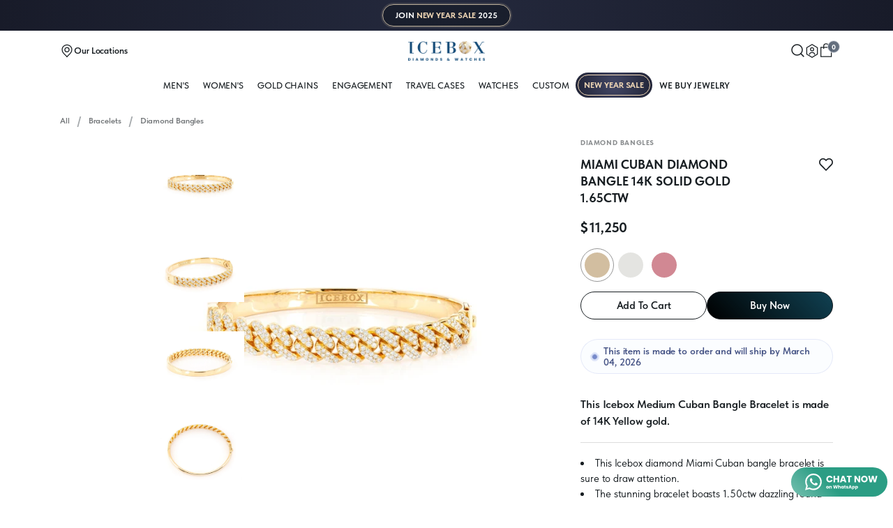

--- FILE ---
content_type: text/html; charset=UTF-8
request_url: https://www.icebox.com/product/medium-cuban-bangle-bracelet-14k-1-65ctw-4606
body_size: 31187
content:

    
    
<!DOCTYPE html>
<html lang="en">


<head>
    <meta charset="UTF-8">
<title>
            Icebox - Miami Cuban Diamond Bangle 14k Solid Gold 1.65ctw
    </title>

<meta name="description" content="14KY 1.74ctw JK/SI2 Half Diamond Cuban Bangle Medium 33.4g">
<meta name="keywords" content="170-01420,BRACELETS,Diamond Bangles,Yellow,White,Rose,Diamond,Miami,Cuban,Bangle,Bracelet">
<meta name="robots" content="index follow">



    <link rel="preload" href="/themes/default/frontend/oct-2023/fonts/TSans.woff2" as="font" type="font/woff2" crossorigin>
    <link rel="stylesheet" href="/themes/default/frontend/oct-2023/css/base.css">

    <link rel="stylesheet"  href="/themes/default/frontend/oct-2023/css/partial.css?v=2.0" >
    <noscript><link rel="stylesheet" href="/themes/default/frontend/oct-2023/css/partial.css"></noscript>



    <link rel="preconnect" href="https://fonts.googleapis.com">
    <link rel="preconnect" href="https://fonts.gstatic.com" crossorigin>
    <link href="https://fonts.googleapis.com/css2?family=Bebas+Neue&display=swap" rel="stylesheet">
<meta name="viewport" content="width=device-width, height=device-height, initial-scale=1, minimum-scale=1, maximum-scale=1, user-scalable=no, viewport-fit=cover" />
<meta name="theme-color" content="#ffffff">
<meta name="theme-color" content="#ffffff" media="(prefers-color-scheme: light)">
<meta name="theme-color" content="#ffffff" media="(prefers-color-scheme: dark)">



<meta property="og:image" content="https://www.icebox.com/themes/default/frontend/oct-2023/assets/open-graph.jpeg">
<meta property="og:image:type" content="image/jpeg">
<meta property="og:image:width" content="1200">
<meta property="og:image:height" content="630">

<link rel="canonical" href="https://www.icebox.com/product/medium-cuban-bangle-bracelet-14k-1-65ctw-4606" />
<link rel="apple-touch-icon" sizes="180x180" href="https://www.icebox.com/assets/public-2022/v4/favicons/new/apple-touch-icon.png?v=641530abd62e7">
<link rel="icon" type="image/png" sizes="32x32" href="https://www.icebox.com/assets/public-2022/v4/favicons/new/favicon-32x32.png?v=641530abd62e8">
<link rel="icon" type="image/png" sizes="16x16" href="https://www.icebox.com/assets/public-2022/v4/favicons/new/favicon-16x16.png?v=641530abd62e9">
<link rel="manifest" href="/assets/public-2022/v4/favicons/new/site.webmanifest">
<link rel="mask-icon" href="/assets/public-2022/v4/favicons/new/safari-pinned-tab.svg" color="#5bbad5">
<script>
    var assets_folder = '/themes/default/frontend/oct-2023';
</script>
<script>
    var device = 'desktop';
    </script>



<script>(function(w,d,s,l,i){w[l]=w[l]||[];w[l].push({'gtm.start':
            new Date().getTime(),event:'gtm.js'});var f=d.getElementsByTagName(s)[0],
        j=d.createElement(s),dl=l!='dataLayer'?'&l='+l:'';j.async=true;j.src=
        'https://www.googletagmanager.com/gtm.js?id='+i+dl;f.parentNode.insertBefore(j,f);
    })(window,document,'script','dataLayer','GTM-WX3JBH3');</script>


<script async src="https://www.googletagmanager.com/gtag/js?id=AW-744195011"></script>
<script>
    window.dataLayer = window.dataLayer || [];
    function gtag(){dataLayer.push(arguments);}
    gtag('js', new Date());

    gtag('config', 'AW-744195011');
</script>


<script>
    ;(function(a,t,o,m,s){a[m]=a[m]||[];a[m].push({t:new Date().getTime(),event:'snippetRun'});var f=t.getElementsByTagName(o)[0],e=t.createElement(o),d=m!=='paypalDDL'?'&m='+m:'';e.async=!0;e.src='https://www.paypal.com/tagmanager/pptm.js?id='+s+d;f.parentNode.insertBefore(e,f);})(window,document,'script','paypalDDL','aabd4c5a-8aae-4929-b444-36d6346fea2c');
</script>

<script>
    (function(h,o,t,j,a,r){
        h.hj=h.hj||function(){(h.hj.q=h.hj.q||[]).push(arguments)};
        h._hjSettings={hjid:1336955,hjsv:6};
        a=o.getElementsByTagName('head')[0];
        r=o.createElement('script');r.async=1;
        r.src=t+h._hjSettings.hjid+j+h._hjSettings.hjsv;
        a.appendChild(r);
    })(window,document,'https://static.hotjar.com/c/hotjar-','.js?sv=');
</script>

<script>
    !function(f,b,e,v,n,t,s)
    {if(f.fbq)return;n=f.fbq=function(){n.callMethod?
        n.callMethod.apply(n,arguments):n.queue.push(arguments)};
        if(!f._fbq)f._fbq=n;n.push=n;n.loaded=!0;n.version='2.0';
        n.queue=[];t=b.createElement(e);t.async=!0;
        t.src=v;s=b.getElementsByTagName(e)[0];
        s.parentNode.insertBefore(t,s)}(window, document,'script',
        'https://connect.facebook.net/en_US/fbevents.js');
    fbq('init', '196064485683782');
    fbq('track', 'PageView');
</script>
<noscript><img height="1" width="1" style="display:none" src="https://www.facebook.com/tr?id=196064485683782&ev=PageView&noscript=1"/></noscript>


        <script type="application/ld+json">
      {
    "@context": "https://schema.org/",
    "@type": "Product",
    "name": "Miami Cuban Diamond Bangle 14k Solid Gold 1.65ctw",
    "image": "https://image.icebox.com/unsafe//filters:format(webp)/icebox-jewelry.s3.amazonaws.com/products/0642b42df4c4aa47e5257725130f7095.jpg",
    "description": "This Icebox Medium Cuban Bangle Bracelet is made of 14K Yellow gold.This Icebox diamond Miami Cuban bangle bracelet is sure to draw attention. The stunning bracelet boasts 1.50ctw dazzling round diamonds. The links grace the front half of the bangle, where the bangle opens with a hinge for easy on and off. The intricate design is a testament to the level of craftsmanship that went into its creation. Ideally suited for men and women, this versatile piece can be donned on virtually any occasion. Treat yourself or your loved one to ultimate luxury with this exquisite piece.  Available in 14K yellow, white, and rose gold. This piece is handcrafted and manufactured by Icebox.  The diamonds are hand-set by a master diamond setter using the highest quality craftsmanship.  This piece is made of solid gold.",
    "sku": "DB-CBH",
    "brand": "Icebox",
    "offers": {
        "@type": "Offer",
        "url": "https://www.icebox.com/product/miami-cuban-diamond-bangle-14k-solid-gold-1-65ctw-4606",
        "priceCurrency": "USD",
        "price": 11250,
        "itemCondition": "https://schema.org/NewCondition"
    }
}
</script>
    
    </script>


<script src="https://scripts.sirv.com/sirv.js"  defer></script>
<style>
    .product__availability-info::after{
        display:none;
    }
</style>
<script>
            var LOAD_DATA = false;
    </script>    

    <style>
        .floating-box {
            position: fixed;
            bottom: 65px;   /* distance from bottom */
            left: 20px;     /* distance from left  */
            background: #fff;
            padding: 15px 20px;
            border-radius: 10px;
            box-shadow: 0 4px 15px rgba(0,0,0,0.15);
            z-index: 9999;
            max-width:400px;
        }
    </style>
</head>


<body class=" --new-year ">
    <header class="header">


		
	
			<a href="/new-year" class="ny25-top-banner">
  <div class="ny25-top-banner-pattern">
    <div class="ny25-top-banner-over"></div>
  </div>
  <div class="ny25-top-banner-border"></div>
  <div class="ny25-top-banner-text">
    <div>
      JOIN <span class="ny25-temp1">NEW YEAR SALE</span> 2025
    </div>
  </div>
</a>
	
			<div class="header-nav-wrapper">
		<div class="wrapper">
			<div class="header-nav">
									<a href="/" class="header-logo">
						<img src="/themes/default/frontend/oct-2023/assets/promo/new-year/2025/logo.png" loading="eager" alt="Icebox ">
			</a>

<div class="header-nav__group">

	<a href="/locations" data-evt="locations">
		<div>
			<svg width="20"  height="20" viewbox="0 0 24 24" fill="none" xmlns="http://www.w3.org/2000/svg">
  <path
    d="M8.34999 9.99952C8.35028 12.0187 9.97943 13.6495 11.9991 13.65C12.4788 13.6506 12.954 13.5566 13.3973 13.3733C13.8406 13.19 14.2434 12.9209 14.5825 12.5817C14.9217 12.2424 15.1906 11.8395 15.3737 11.3962C15.5568 10.953 15.6507 10.478 15.65 9.99848M8.34999 9.99952C8.3494 9.52004 8.44341 9.04516 8.62664 8.60208C8.80991 8.15888 9.07884 7.75622 9.41802 7.41715C9.75719 7.07809 10.16 6.80929 10.6032 6.62616C11.0463 6.44311 11.5211 6.34926 12.0005 6.34999C14.0201 6.35026 15.6497 7.9809 15.65 9.99848M8.34999 9.99952C8.34999 9.99963 8.34999 9.99974 8.34999 9.99986L8.99999 9.99899H8.34999C8.34999 9.99916 8.34999 9.99934 8.34999 9.99952ZM15.65 9.99848C15.65 9.99829 15.65 9.9981 15.65 9.9979L15 9.99899H15.65C15.65 9.99882 15.65 9.99865 15.65 9.99848ZM6.08932 4.04479L6.08932 4.04479L6.09098 4.04317C7.67013 2.50204 9.7913 1.64263 11.9978 1.65L12.0022 1.64999C14.2087 1.64263 16.3299 2.50204 17.909 4.04317L18.363 3.57799L17.9107 4.04479C18.6818 4.79203 19.2951 5.6865 19.7141 6.67517C20.1331 7.66384 20.3494 8.72658 20.35 9.80037L20.35 9.8022C20.3578 12.0893 19.4773 14.2902 17.8941 15.9408C17.894 15.9409 17.894 15.941 17.8939 15.941L12 22.0628L6.10609 15.941C6.10598 15.9409 6.10587 15.9408 6.10576 15.9407C4.52267 14.2901 3.64222 12.0893 3.64999 9.8022L3.64999 9.80037C3.65063 8.72658 3.86686 7.66384 4.28588 6.67517C4.7049 5.6865 5.31816 4.79203 6.08932 4.04479Z"
    stroke="currentColor" stroke-width="1"></path>
</svg>			<span>Our Locations</span>
		</div>
	</a>
	<a  class="--large"  href="javascript:void(0);" data-evt="toggleMenu">
		<div>
			<svg width="36" height="32" viewBox="0 0 32 24" fill="none" xmlns="http://www.w3.org/2000/svg">
  <path d="M0 12H32" stroke="currentColor" stroke-width="1.5"></path>
  <path d="M0 5H32" stroke="currentColor" stroke-width="1.5"></path>
  <path d="M0 19H32" stroke="currentColor" stroke-width="1.5"></path>
</svg>		</div>
	</a>
</div>

<div class="header-nav__group">
	<!--<div data-evt="toggleCurrency" >
		<span>($) Change Currency</span>
	</div>-->
	<a href="javascript:void(0);" data-evt="toggleSearch">
		<div>
			<svg width="18" height="18" viewbox="0 0 20 20" fill="none" xmlns="http://www.w3.org/2000/svg">
  <path d="M8.5 16C12.6422 16 16 12.6422 16 8.5C16 4.35786 12.6422 1 8.5 1C4.35786 1 1 4.35786 1 8.5C1 12.6422 4.35786 16 8.5 16Z" stroke="currentColor" stroke-width="1"></path>
  <path d="M18.3335 18.3334L14 13.9999" stroke="currentColor" stroke-width="1"></path>
</svg>		</div>
	</a>
	<div data-evt="toggleAccountDropdown"  class="js-toggle-sign">
		<div>
			<svg width="18"  height="18" viewbox="0 0 24 24" fill="none" xmlns="http://www.w3.org/2000/svg">
  <path stroke-width="1" d="M2.76923 6.46153L12 0.923065L21.2308 6.46153V17.5384L12 23.0769L2.76923 17.5384V6.46153Z" stroke="currentColor"></path>
  <path stroke-width="1" d="M12 12C13.5294 12 14.7692 10.7602 14.7692 9.23078C14.7692 7.70137 13.5294 6.46155 12 6.46155C10.4706 6.46155 9.23077 7.70137 9.23077 9.23078C9.23077 10.7602 10.4706 12 12 12Z" stroke="currentColor"></path>
  <path stroke-width="1" d="M7.38461 18.4615C7.55556 17.2308 8.71794 14.7692 12 14.7692C15.2821 14.7692 16.4444 17.2308 16.6154 18.4615" stroke="currentColor"></path>
</svg>			<!-- <span>My Account</span> -->
		</div>
			</div>
		<a href="javascript:void(0);" class="cart_trigger" data-evt="toggleCart">
		<div>
			<svg width="18"  height="18" viewbox="0 0 24 24" fill="none" xmlns="http://www.w3.org/2000/svg">
  <path d="M21 23V7H3V23H21Z" stroke="currentColor" stroke-width="1"></path>
  <path d="M8 9.5V5.16871C8 2.86638 9.86641 1.00001 12.1687 1.00001C14.4711 1.00001 16.3375 2.86638 16.3375 5.16871V9.5" stroke="currentColor" stroke-width="1"></path>
</svg>			<span class="cart-count cart-counter">0</span>
		</div>
	</a>
</div>
				
			</div>
		</div>
	</div>

	
		<div class="header__sub-nav">
		<div class="wrapper">
			<div class="header__sub-nav-list">
																								<a href="/all/men" class="header__sub-link" data-dropdown="men">MEN&#039;S</a>

									<a href="/all/women" class="header__sub-link" data-dropdown="women">WOMEN&#039;S</a>

									<a href="/results/gold-chains" class="header__sub-link" data-dropdown="jewelry">Gold Chains</a>

									<a href="/results/rings/engagement-rings" class="header__sub-link" data-dropdown="#">Engagement</a>

									<a href="/results/travel-cases" class="header__sub-link" data-dropdown="cases">Travel Cases</a>

									<a href="/results/watches?sort=Stock-Count" class="header__sub-link" data-dropdown="#">WATCHES</a>

										<a href="/results/custom" class="header__sub-link" >Custom</a>
			




	<a href="/new-year" class="header__sub-link --new-year">
		<div class="ny25-nav-link">
			<span>NEW&nbsp;YEAR&nbsp;SALE</span>
		</div>
	</a>



	<a href="/sell-jewelry-atlanta" class="header__sub-link sub-link_spot">
		<span >We Buy Jewelry</span>
	</a>
				
			</div>
			
<div class="nav-drop">
    <div
            class="nav-drop__container">
        <!-- Fine Jewelry -->
        <div id="dd_categories" class="nav-drop__content is-visible">
                                            <a href="/results/pendants" class="nav-drop-link nav-drop-link_spot">
                    Pendants                 </a>
                                                            <a href="/results/gold-chains" class="nav-drop-link nav-drop-link_spot">
                    Gold Chains                 </a>
                                                            <a href="/results/earrings" class="nav-drop-link nav-drop-link_spot">
                    Earrings                 </a>
                                                            <a href="/results/necklaces" class="nav-drop-link nav-drop-link_spot">
                    Necklaces                 </a>
                                                            <a href="/results/rings" class="nav-drop-link nav-drop-link_spot">
                    Rings                 </a>
                                                            <a href="/results/bracelets" class="nav-drop-link nav-drop-link_spot">
                    Bracelets                 </a>
                                                            <a href="/results/watches" class="nav-drop-link nav-drop-link_spot">
                    Watches                 </a>
                                                            <a href="/results/accessories" class="nav-drop-link nav-drop-link_spot">
                    Accessories                 </a>
                                                            <a href="/results/custom" class="nav-drop-link nav-drop-link_spot">
                    Custom                 </a>
                                                                                        <a href="/results/travel-cases" class="nav-drop-link nav-drop-link_spot">
                    Travel Cases                 </a>
                                    </div>

        <!-- For Men -->
        <div id="dd_men" class="nav-drop__content">
            <a href="/all/men?sort=Best-Sellers" class="nav-drop-link nav-drop-link_spot">
               Shop All
            </a>
            <a href="/all/men?pricerange=$500-1500" class="nav-drop-link nav-drop-link_spot">
                Best Under $1500
            </a>
            <a href="/results/pendants/men" class="nav-drop-link">Pendants</a>
            <a href="/results/gold-chains/men" class="nav-drop-link">Gold Chains</a>
            <a href="/results/necklaces/men" class="nav-drop-link">Necklaces</a>
            <a href="/results/earrings/men" class="nav-drop-link">Earrings</a>
            <a href="/results/rings/men" class="nav-drop-link">Rings</a>
            <a href="/results/bracelets/men" class="nav-drop-link">Bracelets</a>
            <a href="/results/watches/men" class="nav-drop-link">Watches</a>
            <a href="/results/rings/wedding-bands/men" class="nav-drop-link">wedding-bands</a>
        </div>

        <!-- For Women -->
        <div id="dd_women" class="nav-drop__content">
            <a href="/all/women?sort=Best-Sellers" class="nav-drop-link nav-drop-link_spot">
                Shop All
            </a>
            <a href="/all/women?pricerange=$500-1500" class="nav-drop-link nav-drop-link_spot">
                Best Under $1500
            </a>
            <a href="/results/rings/engagement-rings" class="nav-drop-link nav-drop-link_spot">
                Engagement &amp; Wedding
            </a>
            <a href="/results/pendants/women" class="nav-drop-link">Pendants</a>
            <a href="/results/gold-chains/women" class="nav-drop-link">Gold Chains</a>
            <a href="/results/necklaces/women" class="nav-drop-link">Necklaces</a>
            <a href="/results/earrings/women" class="nav-drop-link">Earrings</a>
            <a href="/results/rings/women" class="nav-drop-link">Rings</a>
            <a href="/results/rings/wedding-bands/women" class="nav-drop-link">Bands</a>
            <a href="/results/rings/women" class="nav-drop-link">Fashion Rings</a>
            <a href="/results/bracelets/women" class="nav-drop-link">Bracelets</a>
            <a href="/results/watches/women" class="nav-drop-link">Watches</a>
        </div>

        <!-- Watches -->
        <div id="dd_watches" class="nav-drop__content">
            <a href="/results/watches" class="nav-drop-link nav-drop-link_spot">
                Shop All Watches
            </a>
            <div data-evt="subDrop" class="nav-drop-link nav-drop-link_spot nav-drop_more">
                By Brand
                <div class="nav-drop__sub">
                    <div class="nav-drop__sub-wrap">
                        <a href="/results/watches/custom-rolex-watches" class="nav-drop-link">Rolex</a>
                        <a href="/results/watches/custom-patek-philippe-watches" class="nav-drop-link">Patek Philippe</a>
                        <a href="/results/watches/custom-audemars-piguet-watches" class="nav-drop-link">Audemars
                            Piguet</a>
                        <a href="/results/watches/bustdowns" class="nav-drop-link">Bustdowns</a>
                        <a href="/results/watches/custom-hublot-watches" class="nav-drop-link">Hublot</a>
                        <a href="/results/watches/custom-cartier-watches" class="nav-drop-link">Cartier</a>
                        <a href="/results/watch-market" class="nav-drop-link">Plain Watches</a>


                    </div>
                </div>
            </div>

            <a href="/results/watches/men" class="nav-drop-link">For Men</a>
            <a href="/results/watches/women" class="nav-drop-link">For Women</a>
            <a href="/results/watches/Bustdowns" class="nav-drop-link">Bustdowns</a>
                    </div>

        <!-- Accessories -->
        <div id="dd_accessories" class="nav-drop__content">
            <a href="/results/accessories" class="nav-drop-link nav-drop-link_spot">
                Shop All Accessories
            </a>

            <a href="/results/accessories/Leather Goods" class="nav-drop-link">Leather Goods</a>
            <a href="/results/accessories/Phone Cases" class="nav-drop-link">Phone Cases</a>
            <a href="/results/accessories/Watch Bezels" class="nav-drop-link">Watch Bezels</a>
            <a href="/results/accessories/Earring Backs" class="nav-drop-link">Earring Backs</a>
        </div>

        <!-- Travel Cases -->
        <div id="dd_customp" class="nav-drop__content">
            <a href="/results/pendants/Custom Pendants" class="nav-drop-link nav-drop-link_spot">
                Pendants
            </a>

            <a href="/custom-ring-men" class="nav-drop-link">Men Rings</a>
            <a href="/custom-ring-women" class="nav-drop-link">Women Rings</a>
            <a href="/results/pendants/Letter Pendants" class="nav-drop-link">By The Letter</a>
        </div>

        <div id="dd_watchmarket" class="nav-drop__content">
            <a href="/results/watch-market?brand[]=Rolex" class="nav-drop-link nav-drop-link_spot">
                Rolex
            </a>
            <a href="/results/watch-market?brand[]=Audemars Piguet " class="nav-drop-link">Audemars Piguet </a>
            <a href="/results/watch-market?brand[]=Patek Philippe" class="nav-drop-link">Patek Philippe </a>
            <a href="/results/watch-market?brand[]=Vacheron Constantin"  class="nav-drop-link">Vacheron Constantin</a>
            <a href="/results/watch-market?brand[]=Richard Mille" class="nav-drop-link">Richard Mille</a>
            <a href="/results/watch-market?brand[]=Cartier" class="nav-drop-link">Cartier</a>
            <a href="/results/watch-market?brand[]=Hublot" class="nav-drop-link">Hublot</a>
            <a href="/results/watch-market?brand[]=Other" class="nav-drop-link">Other Brands</a>
                    </div>

        <div id="dd_webuy" class="nav-drop__content">
            <a href="/sell-diamonds-atlanta" class="nav-drop-link nav-drop-link_spot">
                Sell Your Diamonds
            </a>
            <a href="/sell-watches-atlanta" class="nav-drop-link nav-drop-link_spot">
                Sell Your Watches
            </a>
            <a href="/sell-gold-atlanta" class="nav-drop-link nav-drop-link_spot">
                Sell Your Gold
            </a>
            <a href="/sell-bullion-atlanta" class="nav-drop-link nav-drop-link_spot">
                Sell Your Bullion
            </a>
        </div>

    </div>
</div>


		</div>
	</div>

	</header>

<main  class="main_product" > 		<script type="text/javascript">
    var checkout_page = false;
    var currency_rate = 1;
    var currency_symbol = '$';
    var callForPrice = '0';
    var addToCartUrl = '/add-to-cart';
    var addToWishlistUrl = '/add-to-wishlist';
    var product_slider_tag = '';
</script><div class="product__main">
            
    
    <div class="wrapper">
        <div class="product__wrapper">

            <div class="product__view">

                                <div class="side-body__breadcrumbs">
	<ul role="list" class="product__breadcrumbs">
		<li class="crumb">
			<a href="/" class="crumb__link">All</a>
			<span class="crumb__link-divider">></span>
		</li>
		<li class="crumb">
			<a href="/results/bracelets" class="crumb__link">Bracelets</a>
			<span class="crumb__link-divider">></span>
		</li>
					<li class="crumb">
				<a href="/results/bracelets?sub[]=Diamond Bangles" class="crumb__link">Diamond Bangles</a>
			</li>
			</ul>
</div>
                <div class="product__mob-details">
                    <div class="side-row__category">Diamond Bangles</div>
                </div>
                                <div id="gallery_desktop" class="product__media">

			<div class="ny25-prod-sale-badge product-discount-rate">
			<img src="/themes/default/frontend/oct-2023/assets/promo/new-year/2025/ny-sale-badge-.avif" alt="" loading="lazy" />
		</div>
	
			<div class="product__gallery Poster-Yellow">
			<div class="product__thumb-gallery">
									<div class="product-media ">
	<div class="product-media__inner-wrap">
					<div >
				<img src="https://image.icebox.com/unsafe/600x0/filters:format(webp)/icebox-jewelry.s3.amazonaws.com/products/0642b42df4c4aa47e5257725130f7095.jpg" loading="lazy" alt="Miami Cuban Diamond Bangle 14k Solid Gold 1.65ctw" class="product-media-img zoom-30">
			</div>
		
		
				
			</div>
</div>
									<div class="product-media ">
	<div class="product-media__inner-wrap">
					<div >
				<img src="https://image.icebox.com/unsafe/600x0/filters:format(webp)/icebox-jewelry.s3.amazonaws.com/products/67af6553cdbadb2b10841758c8d4f112.jpg" loading="lazy" alt="Miami Cuban Diamond Bangle 14k Solid Gold 1.65ctw" class="product-media-img zoom-20">
			</div>
		
		
				
			</div>
</div>
									<div class="product-media ">
	<div class="product-media__inner-wrap">
					<div >
				<img src="https://image.icebox.com/unsafe/600x0/filters:format(webp)/icebox-jewelry.s3.amazonaws.com/products/cc2944b620816dfb2edc0f6355161207.jpg" loading="lazy" alt="Miami Cuban Diamond Bangle 14k Solid Gold 1.65ctw" class="product-media-img zoom-20">
			</div>
		
		
				
			</div>
</div>
									<div class="product-media ">
	<div class="product-media__inner-wrap">
					<div >
				<img src="https://image.icebox.com/unsafe/600x0/filters:format(webp)/icebox-jewelry.s3.amazonaws.com/products/5ffa65036f79c58c8263b132ed8f27e1.jpg" loading="lazy" alt="Miami Cuban Diamond Bangle 14k Solid Gold 1.65ctw" class="product-media-img zoom-20">
			</div>
		
		
				
			</div>
</div>
									<div class="product-media ">
	<div class="product-media__inner-wrap">
					<div >
				<img src="https://image.icebox.com/unsafe/600x0/filters:format(webp)/icebox-jewelry.s3.amazonaws.com/products/96fb21fe1f03fda36b271ee7bdd8f1a9.jpg" loading="lazy" alt="Miami Cuban Diamond Bangle 14k Solid Gold 1.65ctw" class="product-media-img zoom-60">
			</div>
		
		
				
			</div>
</div>
							</div>

			<div class="product__main-gallery">
												<div class="product__main-gallery-wrapper">
											<div class="product-media ">
	<div class="product-media__inner-wrap">
					<div >
				<img src="https://image.icebox.com/unsafe/600x0/filters:format(webp)/icebox-jewelry.s3.amazonaws.com/products/0642b42df4c4aa47e5257725130f7095.jpg" loading="lazy" alt="Miami Cuban Diamond Bangle 14k Solid Gold 1.65ctw" class="product-media-img zoom-30">
			</div>
		
		
				
			</div>
</div>
											<div class="product-media ">
	<div class="product-media__inner-wrap">
					<div >
				<img src="https://image.icebox.com/unsafe/600x0/filters:format(webp)/icebox-jewelry.s3.amazonaws.com/products/67af6553cdbadb2b10841758c8d4f112.jpg" loading="lazy" alt="Miami Cuban Diamond Bangle 14k Solid Gold 1.65ctw" class="product-media-img zoom-20">
			</div>
		
		
				
			</div>
</div>
											<div class="product-media ">
	<div class="product-media__inner-wrap">
					<div >
				<img src="https://image.icebox.com/unsafe/600x0/filters:format(webp)/icebox-jewelry.s3.amazonaws.com/products/cc2944b620816dfb2edc0f6355161207.jpg" loading="lazy" alt="Miami Cuban Diamond Bangle 14k Solid Gold 1.65ctw" class="product-media-img zoom-20">
			</div>
		
		
				
			</div>
</div>
											<div class="product-media ">
	<div class="product-media__inner-wrap">
					<div >
				<img src="https://image.icebox.com/unsafe/600x0/filters:format(webp)/icebox-jewelry.s3.amazonaws.com/products/5ffa65036f79c58c8263b132ed8f27e1.jpg" loading="lazy" alt="Miami Cuban Diamond Bangle 14k Solid Gold 1.65ctw" class="product-media-img zoom-20">
			</div>
		
		
				
			</div>
</div>
											<div class="product-media ">
	<div class="product-media__inner-wrap">
					<div >
				<img src="https://image.icebox.com/unsafe/600x0/filters:format(webp)/icebox-jewelry.s3.amazonaws.com/products/96fb21fe1f03fda36b271ee7bdd8f1a9.jpg" loading="lazy" alt="Miami Cuban Diamond Bangle 14k Solid Gold 1.65ctw" class="product-media-img zoom-60">
			</div>
		
		
				
			</div>
</div>
									</div>
			</div>
		</div>
			<div class="product__gallery Poster-White">
			<div class="product__thumb-gallery">
									<div class="product-media ">
	<div class="product-media__inner-wrap">
					<div >
				<img src="https://image.icebox.com/unsafe/600x0/filters:format(webp)/icebox-jewelry.s3.amazonaws.com/products/0ed6c546b532313e0dd5238924585f1e.jpg" loading="lazy" alt="Miami Cuban Diamond Bangle 14k Solid Gold 1.65ctw" class="product-media-img ">
			</div>
		
		
				
			</div>
</div>
									<div class="product-media ">
	<div class="product-media__inner-wrap">
					<div >
				<img src="https://image.icebox.com/unsafe/600x0/filters:format(webp)/icebox-jewelry.s3.amazonaws.com/products/4202a53ae84e21b3ac9a441eed2df46a.jpg" loading="lazy" alt="Miami Cuban Diamond Bangle 14k Solid Gold 1.65ctw" class="product-media-img zoom-20">
			</div>
		
		
				
			</div>
</div>
									<div class="product-media ">
	<div class="product-media__inner-wrap">
					<div >
				<img src="https://image.icebox.com/unsafe/600x0/filters:format(webp)/icebox-jewelry.s3.amazonaws.com/products/db4874210ccddf4eb4f4254601606561.jpg" loading="lazy" alt="Miami Cuban Diamond Bangle 14k Solid Gold 1.65ctw" class="product-media-img ">
			</div>
		
		
				
			</div>
</div>
									<div class="product-media ">
	<div class="product-media__inner-wrap">
					<div >
				<img src="https://image.icebox.com/unsafe/600x0/filters:format(webp)/icebox-jewelry.s3.amazonaws.com/products/d28f0370b1029caf408feb00d014ffbe.jpg" loading="lazy" alt="Miami Cuban Diamond Bangle 14k Solid Gold 1.65ctw" class="product-media-img ">
			</div>
		
		
				
			</div>
</div>
									<div class="product-media ">
	<div class="product-media__inner-wrap">
					<div >
				<img src="https://image.icebox.com/unsafe/600x0/filters:format(webp)/icebox-jewelry.s3.amazonaws.com/products/1182b3b944eca4da2dd4ef6e58ef5f99.jpg" loading="lazy" alt="Miami Cuban Diamond Bangle 14k Solid Gold 1.65ctw" class="product-media-img ">
			</div>
		
		
				
			</div>
</div>
							</div>

			<div class="product__main-gallery">
												<div class="product__main-gallery-wrapper">
											<div class="product-media ">
	<div class="product-media__inner-wrap">
					<div >
				<img src="https://image.icebox.com/unsafe/600x0/filters:format(webp)/icebox-jewelry.s3.amazonaws.com/products/0ed6c546b532313e0dd5238924585f1e.jpg" loading="lazy" alt="Miami Cuban Diamond Bangle 14k Solid Gold 1.65ctw" class="product-media-img ">
			</div>
		
		
				
			</div>
</div>
											<div class="product-media ">
	<div class="product-media__inner-wrap">
					<div >
				<img src="https://image.icebox.com/unsafe/600x0/filters:format(webp)/icebox-jewelry.s3.amazonaws.com/products/4202a53ae84e21b3ac9a441eed2df46a.jpg" loading="lazy" alt="Miami Cuban Diamond Bangle 14k Solid Gold 1.65ctw" class="product-media-img zoom-20">
			</div>
		
		
				
			</div>
</div>
											<div class="product-media ">
	<div class="product-media__inner-wrap">
					<div >
				<img src="https://image.icebox.com/unsafe/600x0/filters:format(webp)/icebox-jewelry.s3.amazonaws.com/products/db4874210ccddf4eb4f4254601606561.jpg" loading="lazy" alt="Miami Cuban Diamond Bangle 14k Solid Gold 1.65ctw" class="product-media-img ">
			</div>
		
		
				
			</div>
</div>
											<div class="product-media ">
	<div class="product-media__inner-wrap">
					<div >
				<img src="https://image.icebox.com/unsafe/600x0/filters:format(webp)/icebox-jewelry.s3.amazonaws.com/products/d28f0370b1029caf408feb00d014ffbe.jpg" loading="lazy" alt="Miami Cuban Diamond Bangle 14k Solid Gold 1.65ctw" class="product-media-img ">
			</div>
		
		
				
			</div>
</div>
											<div class="product-media ">
	<div class="product-media__inner-wrap">
					<div >
				<img src="https://image.icebox.com/unsafe/600x0/filters:format(webp)/icebox-jewelry.s3.amazonaws.com/products/1182b3b944eca4da2dd4ef6e58ef5f99.jpg" loading="lazy" alt="Miami Cuban Diamond Bangle 14k Solid Gold 1.65ctw" class="product-media-img ">
			</div>
		
		
				
			</div>
</div>
									</div>
			</div>
		</div>
			<div class="product__gallery Poster-Rose">
			<div class="product__thumb-gallery">
									<div class="product-media ">
	<div class="product-media__inner-wrap">
					<div >
				<img src="https://image.icebox.com/unsafe/600x0/filters:format(webp)/icebox-jewelry.s3.amazonaws.com/products/9efdb5f67a52ab3dd4dea8861ca0f8fe.jpg" loading="lazy" alt="Miami Cuban Diamond Bangle 14k Solid Gold 1.65ctw" class="product-media-img ">
			</div>
		
		
				
			</div>
</div>
									<div class="product-media ">
	<div class="product-media__inner-wrap">
					<div >
				<img src="https://image.icebox.com/unsafe/600x0/filters:format(webp)/icebox-jewelry.s3.amazonaws.com/products/d4b68090272819e59ade37454d0b909b.jpg" loading="lazy" alt="Miami Cuban Diamond Bangle 14k Solid Gold 1.65ctw" class="product-media-img zoom-20">
			</div>
		
		
				
			</div>
</div>
									<div class="product-media ">
	<div class="product-media__inner-wrap">
					<div >
				<img src="https://image.icebox.com/unsafe/600x0/filters:format(webp)/icebox-jewelry.s3.amazonaws.com/products/82590b9e1468b1c0c4b18f3f57ec232f.jpg" loading="lazy" alt="Miami Cuban Diamond Bangle 14k Solid Gold 1.65ctw" class="product-media-img ">
			</div>
		
		
				
			</div>
</div>
									<div class="product-media ">
	<div class="product-media__inner-wrap">
					<div >
				<img src="https://image.icebox.com/unsafe/600x0/filters:format(webp)/icebox-jewelry.s3.amazonaws.com/products/9607c1b7381e77aaaac6c92380bbfa0f.jpg" loading="lazy" alt="Miami Cuban Diamond Bangle 14k Solid Gold 1.65ctw" class="product-media-img ">
			</div>
		
		
				
			</div>
</div>
									<div class="product-media ">
	<div class="product-media__inner-wrap">
					<div >
				<img src="https://image.icebox.com/unsafe/600x0/filters:format(webp)/icebox-jewelry.s3.amazonaws.com/products/2e1974c9c1de69fa4bef918fbb17d0d0.jpg" loading="lazy" alt="Miami Cuban Diamond Bangle 14k Solid Gold 1.65ctw" class="product-media-img ">
			</div>
		
		
				
			</div>
</div>
							</div>

			<div class="product__main-gallery">
												<div class="product__main-gallery-wrapper">
											<div class="product-media ">
	<div class="product-media__inner-wrap">
					<div >
				<img src="https://image.icebox.com/unsafe/600x0/filters:format(webp)/icebox-jewelry.s3.amazonaws.com/products/9efdb5f67a52ab3dd4dea8861ca0f8fe.jpg" loading="lazy" alt="Miami Cuban Diamond Bangle 14k Solid Gold 1.65ctw" class="product-media-img ">
			</div>
		
		
				
			</div>
</div>
											<div class="product-media ">
	<div class="product-media__inner-wrap">
					<div >
				<img src="https://image.icebox.com/unsafe/600x0/filters:format(webp)/icebox-jewelry.s3.amazonaws.com/products/d4b68090272819e59ade37454d0b909b.jpg" loading="lazy" alt="Miami Cuban Diamond Bangle 14k Solid Gold 1.65ctw" class="product-media-img zoom-20">
			</div>
		
		
				
			</div>
</div>
											<div class="product-media ">
	<div class="product-media__inner-wrap">
					<div >
				<img src="https://image.icebox.com/unsafe/600x0/filters:format(webp)/icebox-jewelry.s3.amazonaws.com/products/82590b9e1468b1c0c4b18f3f57ec232f.jpg" loading="lazy" alt="Miami Cuban Diamond Bangle 14k Solid Gold 1.65ctw" class="product-media-img ">
			</div>
		
		
				
			</div>
</div>
											<div class="product-media ">
	<div class="product-media__inner-wrap">
					<div >
				<img src="https://image.icebox.com/unsafe/600x0/filters:format(webp)/icebox-jewelry.s3.amazonaws.com/products/9607c1b7381e77aaaac6c92380bbfa0f.jpg" loading="lazy" alt="Miami Cuban Diamond Bangle 14k Solid Gold 1.65ctw" class="product-media-img ">
			</div>
		
		
				
			</div>
</div>
											<div class="product-media ">
	<div class="product-media__inner-wrap">
					<div >
				<img src="https://image.icebox.com/unsafe/600x0/filters:format(webp)/icebox-jewelry.s3.amazonaws.com/products/2e1974c9c1de69fa4bef918fbb17d0d0.jpg" loading="lazy" alt="Miami Cuban Diamond Bangle 14k Solid Gold 1.65ctw" class="product-media-img ">
			</div>
		
		
				
			</div>
</div>
									</div>
			</div>
		</div>
	</div>
                <div id="gallery_mobile" class="product__media">
	
				<div class="ny25-prod-sale-badge product-discount-rate">
			<img src="/themes/default/frontend/oct-2023/assets/promo/new-year/2025/ny-sale-badge-.avif" alt="" loading="lazy" />
		</div>
	
			<div class="product__gallery Poster-Yellow">
			<div class="product__thumb-gallery splide mobile-thumb-Yellow">
				<div class="splide__track">
					<div class="splide__list">
													<div class="product-media splide__slide ">
	<div class="product-media__inner-wrap">
					<div >
				<img src="https://image.icebox.com/unsafe/600x0/filters:format(webp)/icebox-jewelry.s3.amazonaws.com/products/0642b42df4c4aa47e5257725130f7095.jpg" loading="lazy" alt="Miami Cuban Diamond Bangle 14k Solid Gold 1.65ctw" class="product-media-img zoom-30">
			</div>
		
		
				
			</div>
</div>
													<div class="product-media splide__slide ">
	<div class="product-media__inner-wrap">
					<div >
				<img src="https://image.icebox.com/unsafe/600x0/filters:format(webp)/icebox-jewelry.s3.amazonaws.com/products/67af6553cdbadb2b10841758c8d4f112.jpg" loading="lazy" alt="Miami Cuban Diamond Bangle 14k Solid Gold 1.65ctw" class="product-media-img zoom-20">
			</div>
		
		
				
			</div>
</div>
													<div class="product-media splide__slide ">
	<div class="product-media__inner-wrap">
					<div >
				<img src="https://image.icebox.com/unsafe/600x0/filters:format(webp)/icebox-jewelry.s3.amazonaws.com/products/cc2944b620816dfb2edc0f6355161207.jpg" loading="lazy" alt="Miami Cuban Diamond Bangle 14k Solid Gold 1.65ctw" class="product-media-img zoom-20">
			</div>
		
		
				
			</div>
</div>
													<div class="product-media splide__slide ">
	<div class="product-media__inner-wrap">
					<div >
				<img src="https://image.icebox.com/unsafe/600x0/filters:format(webp)/icebox-jewelry.s3.amazonaws.com/products/5ffa65036f79c58c8263b132ed8f27e1.jpg" loading="lazy" alt="Miami Cuban Diamond Bangle 14k Solid Gold 1.65ctw" class="product-media-img zoom-20">
			</div>
		
		
				
			</div>
</div>
													<div class="product-media splide__slide ">
	<div class="product-media__inner-wrap">
					<div >
				<img src="https://image.icebox.com/unsafe/600x0/filters:format(webp)/icebox-jewelry.s3.amazonaws.com/products/96fb21fe1f03fda36b271ee7bdd8f1a9.jpg" loading="lazy" alt="Miami Cuban Diamond Bangle 14k Solid Gold 1.65ctw" class="product-media-img zoom-60">
			</div>
		
		
				
			</div>
</div>
											</div>
				</div>
			</div>
			<div class="product__main-gallery splide mobile-slide-Yellow">
				<div class="product__main-gallery-wrapper">
					<div class="splide__track">
						<div class="splide__list">
															<div class="product-media splide__slide ">
	<div class="product-media__inner-wrap">
					<div >
				<img src="https://image.icebox.com/unsafe/600x0/filters:format(webp)/icebox-jewelry.s3.amazonaws.com/products/0642b42df4c4aa47e5257725130f7095.jpg" loading="lazy" alt="Miami Cuban Diamond Bangle 14k Solid Gold 1.65ctw" class="product-media-img zoom-30">
			</div>
		
		
				
			</div>
</div>
															<div class="product-media splide__slide ">
	<div class="product-media__inner-wrap">
					<div >
				<img src="https://image.icebox.com/unsafe/600x0/filters:format(webp)/icebox-jewelry.s3.amazonaws.com/products/67af6553cdbadb2b10841758c8d4f112.jpg" loading="lazy" alt="Miami Cuban Diamond Bangle 14k Solid Gold 1.65ctw" class="product-media-img zoom-20">
			</div>
		
		
				
			</div>
</div>
															<div class="product-media splide__slide ">
	<div class="product-media__inner-wrap">
					<div >
				<img src="https://image.icebox.com/unsafe/600x0/filters:format(webp)/icebox-jewelry.s3.amazonaws.com/products/cc2944b620816dfb2edc0f6355161207.jpg" loading="lazy" alt="Miami Cuban Diamond Bangle 14k Solid Gold 1.65ctw" class="product-media-img zoom-20">
			</div>
		
		
				
			</div>
</div>
															<div class="product-media splide__slide ">
	<div class="product-media__inner-wrap">
					<div >
				<img src="https://image.icebox.com/unsafe/600x0/filters:format(webp)/icebox-jewelry.s3.amazonaws.com/products/5ffa65036f79c58c8263b132ed8f27e1.jpg" loading="lazy" alt="Miami Cuban Diamond Bangle 14k Solid Gold 1.65ctw" class="product-media-img zoom-20">
			</div>
		
		
				
			</div>
</div>
															<div class="product-media splide__slide ">
	<div class="product-media__inner-wrap">
					<div >
				<img src="https://image.icebox.com/unsafe/600x0/filters:format(webp)/icebox-jewelry.s3.amazonaws.com/products/96fb21fe1f03fda36b271ee7bdd8f1a9.jpg" loading="lazy" alt="Miami Cuban Diamond Bangle 14k Solid Gold 1.65ctw" class="product-media-img zoom-60">
			</div>
		
		
				
			</div>
</div>
													</div>
					</div>
				</div>
			</div>
		</div>
			<div class="product__gallery Poster-White">
			<div class="product__thumb-gallery splide mobile-thumb-White">
				<div class="splide__track">
					<div class="splide__list">
													<div class="product-media splide__slide ">
	<div class="product-media__inner-wrap">
					<div >
				<img src="https://image.icebox.com/unsafe/600x0/filters:format(webp)/icebox-jewelry.s3.amazonaws.com/products/0ed6c546b532313e0dd5238924585f1e.jpg" loading="lazy" alt="Miami Cuban Diamond Bangle 14k Solid Gold 1.65ctw" class="product-media-img ">
			</div>
		
		
				
			</div>
</div>
													<div class="product-media splide__slide ">
	<div class="product-media__inner-wrap">
					<div >
				<img src="https://image.icebox.com/unsafe/600x0/filters:format(webp)/icebox-jewelry.s3.amazonaws.com/products/4202a53ae84e21b3ac9a441eed2df46a.jpg" loading="lazy" alt="Miami Cuban Diamond Bangle 14k Solid Gold 1.65ctw" class="product-media-img zoom-20">
			</div>
		
		
				
			</div>
</div>
													<div class="product-media splide__slide ">
	<div class="product-media__inner-wrap">
					<div >
				<img src="https://image.icebox.com/unsafe/600x0/filters:format(webp)/icebox-jewelry.s3.amazonaws.com/products/db4874210ccddf4eb4f4254601606561.jpg" loading="lazy" alt="Miami Cuban Diamond Bangle 14k Solid Gold 1.65ctw" class="product-media-img ">
			</div>
		
		
				
			</div>
</div>
													<div class="product-media splide__slide ">
	<div class="product-media__inner-wrap">
					<div >
				<img src="https://image.icebox.com/unsafe/600x0/filters:format(webp)/icebox-jewelry.s3.amazonaws.com/products/d28f0370b1029caf408feb00d014ffbe.jpg" loading="lazy" alt="Miami Cuban Diamond Bangle 14k Solid Gold 1.65ctw" class="product-media-img ">
			</div>
		
		
				
			</div>
</div>
													<div class="product-media splide__slide ">
	<div class="product-media__inner-wrap">
					<div >
				<img src="https://image.icebox.com/unsafe/600x0/filters:format(webp)/icebox-jewelry.s3.amazonaws.com/products/1182b3b944eca4da2dd4ef6e58ef5f99.jpg" loading="lazy" alt="Miami Cuban Diamond Bangle 14k Solid Gold 1.65ctw" class="product-media-img ">
			</div>
		
		
				
			</div>
</div>
											</div>
				</div>
			</div>
			<div class="product__main-gallery splide mobile-slide-White">
				<div class="product__main-gallery-wrapper">
					<div class="splide__track">
						<div class="splide__list">
															<div class="product-media splide__slide ">
	<div class="product-media__inner-wrap">
					<div >
				<img src="https://image.icebox.com/unsafe/600x0/filters:format(webp)/icebox-jewelry.s3.amazonaws.com/products/0ed6c546b532313e0dd5238924585f1e.jpg" loading="lazy" alt="Miami Cuban Diamond Bangle 14k Solid Gold 1.65ctw" class="product-media-img ">
			</div>
		
		
				
			</div>
</div>
															<div class="product-media splide__slide ">
	<div class="product-media__inner-wrap">
					<div >
				<img src="https://image.icebox.com/unsafe/600x0/filters:format(webp)/icebox-jewelry.s3.amazonaws.com/products/4202a53ae84e21b3ac9a441eed2df46a.jpg" loading="lazy" alt="Miami Cuban Diamond Bangle 14k Solid Gold 1.65ctw" class="product-media-img zoom-20">
			</div>
		
		
				
			</div>
</div>
															<div class="product-media splide__slide ">
	<div class="product-media__inner-wrap">
					<div >
				<img src="https://image.icebox.com/unsafe/600x0/filters:format(webp)/icebox-jewelry.s3.amazonaws.com/products/db4874210ccddf4eb4f4254601606561.jpg" loading="lazy" alt="Miami Cuban Diamond Bangle 14k Solid Gold 1.65ctw" class="product-media-img ">
			</div>
		
		
				
			</div>
</div>
															<div class="product-media splide__slide ">
	<div class="product-media__inner-wrap">
					<div >
				<img src="https://image.icebox.com/unsafe/600x0/filters:format(webp)/icebox-jewelry.s3.amazonaws.com/products/d28f0370b1029caf408feb00d014ffbe.jpg" loading="lazy" alt="Miami Cuban Diamond Bangle 14k Solid Gold 1.65ctw" class="product-media-img ">
			</div>
		
		
				
			</div>
</div>
															<div class="product-media splide__slide ">
	<div class="product-media__inner-wrap">
					<div >
				<img src="https://image.icebox.com/unsafe/600x0/filters:format(webp)/icebox-jewelry.s3.amazonaws.com/products/1182b3b944eca4da2dd4ef6e58ef5f99.jpg" loading="lazy" alt="Miami Cuban Diamond Bangle 14k Solid Gold 1.65ctw" class="product-media-img ">
			</div>
		
		
				
			</div>
</div>
													</div>
					</div>
				</div>
			</div>
		</div>
			<div class="product__gallery Poster-Rose">
			<div class="product__thumb-gallery splide mobile-thumb-Rose">
				<div class="splide__track">
					<div class="splide__list">
													<div class="product-media splide__slide ">
	<div class="product-media__inner-wrap">
					<div >
				<img src="https://image.icebox.com/unsafe/600x0/filters:format(webp)/icebox-jewelry.s3.amazonaws.com/products/9efdb5f67a52ab3dd4dea8861ca0f8fe.jpg" loading="lazy" alt="Miami Cuban Diamond Bangle 14k Solid Gold 1.65ctw" class="product-media-img ">
			</div>
		
		
				
			</div>
</div>
													<div class="product-media splide__slide ">
	<div class="product-media__inner-wrap">
					<div >
				<img src="https://image.icebox.com/unsafe/600x0/filters:format(webp)/icebox-jewelry.s3.amazonaws.com/products/d4b68090272819e59ade37454d0b909b.jpg" loading="lazy" alt="Miami Cuban Diamond Bangle 14k Solid Gold 1.65ctw" class="product-media-img zoom-20">
			</div>
		
		
				
			</div>
</div>
													<div class="product-media splide__slide ">
	<div class="product-media__inner-wrap">
					<div >
				<img src="https://image.icebox.com/unsafe/600x0/filters:format(webp)/icebox-jewelry.s3.amazonaws.com/products/82590b9e1468b1c0c4b18f3f57ec232f.jpg" loading="lazy" alt="Miami Cuban Diamond Bangle 14k Solid Gold 1.65ctw" class="product-media-img ">
			</div>
		
		
				
			</div>
</div>
													<div class="product-media splide__slide ">
	<div class="product-media__inner-wrap">
					<div >
				<img src="https://image.icebox.com/unsafe/600x0/filters:format(webp)/icebox-jewelry.s3.amazonaws.com/products/9607c1b7381e77aaaac6c92380bbfa0f.jpg" loading="lazy" alt="Miami Cuban Diamond Bangle 14k Solid Gold 1.65ctw" class="product-media-img ">
			</div>
		
		
				
			</div>
</div>
													<div class="product-media splide__slide ">
	<div class="product-media__inner-wrap">
					<div >
				<img src="https://image.icebox.com/unsafe/600x0/filters:format(webp)/icebox-jewelry.s3.amazonaws.com/products/2e1974c9c1de69fa4bef918fbb17d0d0.jpg" loading="lazy" alt="Miami Cuban Diamond Bangle 14k Solid Gold 1.65ctw" class="product-media-img ">
			</div>
		
		
				
			</div>
</div>
											</div>
				</div>
			</div>
			<div class="product__main-gallery splide mobile-slide-Rose">
				<div class="product__main-gallery-wrapper">
					<div class="splide__track">
						<div class="splide__list">
															<div class="product-media splide__slide ">
	<div class="product-media__inner-wrap">
					<div >
				<img src="https://image.icebox.com/unsafe/600x0/filters:format(webp)/icebox-jewelry.s3.amazonaws.com/products/9efdb5f67a52ab3dd4dea8861ca0f8fe.jpg" loading="lazy" alt="Miami Cuban Diamond Bangle 14k Solid Gold 1.65ctw" class="product-media-img ">
			</div>
		
		
				
			</div>
</div>
															<div class="product-media splide__slide ">
	<div class="product-media__inner-wrap">
					<div >
				<img src="https://image.icebox.com/unsafe/600x0/filters:format(webp)/icebox-jewelry.s3.amazonaws.com/products/d4b68090272819e59ade37454d0b909b.jpg" loading="lazy" alt="Miami Cuban Diamond Bangle 14k Solid Gold 1.65ctw" class="product-media-img zoom-20">
			</div>
		
		
				
			</div>
</div>
															<div class="product-media splide__slide ">
	<div class="product-media__inner-wrap">
					<div >
				<img src="https://image.icebox.com/unsafe/600x0/filters:format(webp)/icebox-jewelry.s3.amazonaws.com/products/82590b9e1468b1c0c4b18f3f57ec232f.jpg" loading="lazy" alt="Miami Cuban Diamond Bangle 14k Solid Gold 1.65ctw" class="product-media-img ">
			</div>
		
		
				
			</div>
</div>
															<div class="product-media splide__slide ">
	<div class="product-media__inner-wrap">
					<div >
				<img src="https://image.icebox.com/unsafe/600x0/filters:format(webp)/icebox-jewelry.s3.amazonaws.com/products/9607c1b7381e77aaaac6c92380bbfa0f.jpg" loading="lazy" alt="Miami Cuban Diamond Bangle 14k Solid Gold 1.65ctw" class="product-media-img ">
			</div>
		
		
				
			</div>
</div>
															<div class="product-media splide__slide ">
	<div class="product-media__inner-wrap">
					<div >
				<img src="https://image.icebox.com/unsafe/600x0/filters:format(webp)/icebox-jewelry.s3.amazonaws.com/products/2e1974c9c1de69fa4bef918fbb17d0d0.jpg" loading="lazy" alt="Miami Cuban Diamond Bangle 14k Solid Gold 1.65ctw" class="product-media-img ">
			</div>
		
		
				
			</div>
</div>
													</div>
					</div>
				</div>
			</div>
		</div>
	</div>
            </div>

                        <aside class="product__side">
                <div
                        class="side-body">

                                        <div class="side-row__category"><a href="/results/bracelets?sub[]=Diamond Bangles">Diamond Bangles</a></div>

                    <div class="side-row__title-wrap">
	<h1 id="item_name" class="product__item-title">
		Miami Cuban Diamond Bangle 14k Solid Gold 1.65ctw
						sat
					</h1>
	<div class="product__add-fav " id="wishlist_btn_4606" >
		<svg width="17"  height="17" viewbox="0 0 24 24" fill="none" xmlns="http://www.w3.org/2000/svg">
  <path d="M12.0114 21.5756L3.04512 12.4811L2.67571 12.1064C1.59668 10.99 0.992952 9.48387 1.00006 7.91446C1.00718 6.34356 1.62569 4.84185 2.71665 3.73528C3.80715 2.62919 5.28114 2.00722 6.81716 2.00006C8.35171 1.99291 9.82985 2.59994 10.9299 3.69379L11.2993 4.06844L12.0104 4.78972L12.7225 4.06945L13.0907 3.69706C14.1922 2.61252 15.667 2.01311 17.1963 2.0238C18.7275 2.03451 20.1959 2.6561 21.2831 3.75872C22.3708 4.8618 22.989 6.35776 22.9999 7.92377C23.0107 9.48753 22.4148 10.9902 21.3453 12.1082L20.9777 12.4811L12.0114 21.5756Z" fill="transparent" stroke="currentColor" stroke-width="1.5"></path>
</svg>	</div>
</div>





	<div
			class="side-row__line_price">

				
		
				<div
				class="flex_8">

						<span id="current_base_price" class="price_holder product__item-price">
				$11,250 
			</span>

						

					</div>

				
				
	</div>

<div>
			<div id="optionGoldColor" class="gold-option">
	<div class="gold-option__title">Color
		<span>—</span>
		<span data-current-color id="selected_color_text">Yellow</span>
	</div>
	<div class="gold-option__list">
					<div data-color="Yellow" data-select="color" class="color-pick action-btn  --active">
				<div class="color-gradient Yellow"></div>
			</div>
					<div data-color="White" data-select="color" class="color-pick action-btn ">
				<div class="color-gradient White"></div>
			</div>
					<div data-color="Rose" data-select="color" class="color-pick action-btn ">
				<div class="color-gradient Rose"></div>
			</div>
			</div>
	<input type="hidden" id="current_selected_color" class="custom-fields-fetch" name="customInputNew[color]" value="Yellow">
</div>
				<div class="side-row__quick-actions">
					<a href="javascript:void(0);" class="product__quick-btn" onclick="addToCart()">Add To Cart</a>
			<a href="javascript:void(0);" class="product__quick-btn --solid" onclick="addToCart(false,true)">Buy Now</a>
		
	</div>
</div>
<div class="side-row__stock-line">
		<div class="side-row__ship-line">
		<div class="product__item-availability in_stock_msg" style="display:none;">
			<div class="product__availability-svg">
				<svg width="100%" height="100%" viewbox="0 0 278 178" fill="none" xmlns="http://www.w3.org/2000/svg"
  style="user-select: auto;">
  <mask id="mask0_36_137" style="mask-type: alpha; user-select: auto;" maskunits="userSpaceOnUse"
    x="0" y="0" width="278" height="178">
    <rect width="278" height="178" fill="#E63D3D" style="user-select: auto;"></rect>
  </mask>
  <g mask="url(#mask0_36_137)" style="user-select: auto;">
    <path class="svgShipTrailer"
      d="M58 90.5V38C58 29.1634 65.1634 22 74 22H186C194.837 22 202 29.1634 202 38V111C202 119.837 194.837 127 186 127H137.5"
      stroke="currentColor" stroke-width="10" stroke-linecap="round" stroke-linejoin="round"
      style="user-select: auto;"></path>
    <path d="M82 105H50" stroke="currentColor" stroke-width="10" stroke-linecap="round"
      stroke-linejoin="round" style="user-select: auto;"></path>
    <path d="M74 118H42" stroke="currentColor" stroke-width="10" stroke-linecap="round"
      stroke-linejoin="round" style="user-select: auto;"></path>
    <path class="svgShipBody"
      d="M58 131.062V131.062C58 137.655 63.3447 143 69.9378 143H92M274 102.212L255.392 61.9223M274 102.212H233C229.686 102.212 227 99.5261 227 96.2124V61.9223M274 102.212V122.606M202 47H240.824C245.504 47 249.756 49.7202 251.718 53.9685L255.392 61.9223M255.392 61.9223H227M217.5 61.9223H227M274 122.606V131C274 137.627 268.627 143 262 143H241M274 122.606H263.5M209 143H124.5"
      stroke="currentColor" stroke-width="10" stroke-linecap="round" stroke-linejoin="round"
      style="user-select: auto;"></path>
    <circle cx="225" cy="153" r="19" stroke="currentColor" stroke-width="10" stroke-linecap="round"
      stroke-linejoin="round" style="user-select: auto;"></circle>
    <path
      d="M215.341 150.412C216.77 145.077 222.254 141.911 227.588 143.341C232.923 144.77 236.089 150.254 234.659 155.588C233.23 160.923 227.746 164.089 222.412 162.659"
      stroke="currentColor" stroke-width="3" stroke-linecap="round" stroke-linejoin="round"
      style="user-select: auto;"></path>
    <circle cx="108" cy="153" r="19" stroke="currentColor" stroke-width="10" stroke-linecap="round"
      stroke-linejoin="round" style="user-select: auto;"></circle>
    <path
      d="M118 153C118 158.523 113.523 163 108 163C102.477 163 98 158.523 98 153C98 147.477 102.477 143 108 143"
      stroke="currentColor" stroke-width="3" stroke-linecap="round" stroke-linejoin="round"
      style="user-select: auto;"></path>
    <path class="svgShipRoad" d="M4 173H62.2367M93.5 173H155M186.5 173H245.5" stroke="currentColor"
      stroke-width="10" stroke-linecap="round" stroke-linejoin="round" style="user-select: auto;"></path>
    <path class="svgShipRoad" d="M280 173H338.237M369.5 173H431M462.5 173H521.5"
      stroke="currentColor" stroke-width="10" stroke-linecap="round" stroke-linejoin="round"
      style="user-select: auto;"></path>
  </g>
</svg>			</div>
			<span class="product__availability-info">In Stock & Ships Today</span>
		</div>

		
						<div class="product__item-availability availability_order out_of_stock_msg --made" style="display:none;">
				<div class="product__availability-svg">
					<svg width="100%" height="100%" viewbox="0 0 278 178" fill="none" xmlns="http://www.w3.org/2000/svg"
  style="user-select: auto;">
  <mask id="mask0_36_137" style="mask-type: alpha; user-select: auto;" maskunits="userSpaceOnUse"
    x="0" y="0" width="278" height="178">
    <rect width="278" height="178" fill="#E63D3D" style="user-select: auto;"></rect>
  </mask>
  <g mask="url(#mask0_36_137)" style="user-select: auto;">
    <path class="svgShipTrailer"
      d="M58 90.5V38C58 29.1634 65.1634 22 74 22H186C194.837 22 202 29.1634 202 38V111C202 119.837 194.837 127 186 127H137.5"
      stroke="currentColor" stroke-width="10" stroke-linecap="round" stroke-linejoin="round"
      style="user-select: auto;"></path>
    <path d="M82 105H50" stroke="currentColor" stroke-width="10" stroke-linecap="round"
      stroke-linejoin="round" style="user-select: auto;"></path>
    <path d="M74 118H42" stroke="currentColor" stroke-width="10" stroke-linecap="round"
      stroke-linejoin="round" style="user-select: auto;"></path>
    <path class="svgShipBody"
      d="M58 131.062V131.062C58 137.655 63.3447 143 69.9378 143H92M274 102.212L255.392 61.9223M274 102.212H233C229.686 102.212 227 99.5261 227 96.2124V61.9223M274 102.212V122.606M202 47H240.824C245.504 47 249.756 49.7202 251.718 53.9685L255.392 61.9223M255.392 61.9223H227M217.5 61.9223H227M274 122.606V131C274 137.627 268.627 143 262 143H241M274 122.606H263.5M209 143H124.5"
      stroke="currentColor" stroke-width="10" stroke-linecap="round" stroke-linejoin="round"
      style="user-select: auto;"></path>
    <circle cx="225" cy="153" r="19" stroke="currentColor" stroke-width="10" stroke-linecap="round"
      stroke-linejoin="round" style="user-select: auto;"></circle>
    <path
      d="M215.341 150.412C216.77 145.077 222.254 141.911 227.588 143.341C232.923 144.77 236.089 150.254 234.659 155.588C233.23 160.923 227.746 164.089 222.412 162.659"
      stroke="currentColor" stroke-width="3" stroke-linecap="round" stroke-linejoin="round"
      style="user-select: auto;"></path>
    <circle cx="108" cy="153" r="19" stroke="currentColor" stroke-width="10" stroke-linecap="round"
      stroke-linejoin="round" style="user-select: auto;"></circle>
    <path
      d="M118 153C118 158.523 113.523 163 108 163C102.477 163 98 158.523 98 153C98 147.477 102.477 143 108 143"
      stroke="currentColor" stroke-width="3" stroke-linecap="round" stroke-linejoin="round"
      style="user-select: auto;"></path>
    <path class="svgShipRoad" d="M4 173H62.2367M93.5 173H155M186.5 173H245.5" stroke="currentColor"
      stroke-width="10" stroke-linecap="round" stroke-linejoin="round" style="user-select: auto;"></path>
    <path class="svgShipRoad" d="M280 173H338.237M369.5 173H431M462.5 173H521.5"
      stroke="currentColor" stroke-width="10" stroke-linecap="round" stroke-linejoin="round"
      style="user-select: auto;"></path>
  </g>
</svg>				</div>
																														<span class="product__availability-info">This item is made to order and will ship by&nbsp;<span class="product__availability-date" >March 04, 2026</span></span>
																						
			</div>
		
	</div>
</div>


                    

                                        <div class="side-row__margin-row">
                                                



                                                <div class="side-row__border-row">
                            <div class="product__item-summary">
                                                                    <div id="product_description"><p>This Icebox Medium Cuban Bangle  is made of 14K Yellow gold.</p><ul><li>This Icebox diamond Miami Cuban bangle bracelet is sure to draw attention. </li><li style=&quot;padding: 0px; margin: 0px; border: none; text-rendering: optimizelegibility; -webkit-font-smoothing: antialiased; -webkit-tap-highlight-color: transparent; text-shadow: rgba(0, 0, 0, 0.004) 1px 1px 1px; position: relative; &quot;>The stunning bracelet boasts 1.50ctw dazzling round diamonds. </li><li style=&quot;padding: 0px; margin: 0px; border: none; text-rendering: optimizelegibility; -webkit-font-smoothing: antialiased; -webkit-tap-highlight-color: transparent; text-shadow: rgba(0, 0, 0, 0.004) 1px 1px 1px; position: relative; &quot;>The links grace the front half of the bangle, where the bangle opens with a hinge for easy on and off. </li><li style=&quot;padding: 0px; margin: 0px; border: none; text-rendering: optimizelegibility; -webkit-font-smoothing: antialiased; -webkit-tap-highlight-color: transparent; text-shadow: rgba(0, 0, 0, 0.004) 1px 1px 1px; position: relative; &quot;>The intricate design is a testament to the level of craftsmanship that went into its creation. </li><li style=&quot;padding: 0px; margin: 0px; border: none; text-rendering: optimizelegibility; -webkit-font-smoothing: antialiased; -webkit-tap-highlight-color: transparent; text-shadow: rgba(0, 0, 0, 0.004) 1px 1px 1px; position: relative; &quot;>Ideally suited for men and women, this versatile piece can be donned on virtually any occasion. </li><li style=&quot;padding: 0px; margin: 0px; border: none; text-rendering: optimizelegibility; -webkit-font-smoothing: antialiased; -webkit-tap-highlight-color: transparent; text-shadow: rgba(0, 0, 0, 0.004) 1px 1px 1px; position: relative; &quot;>Treat yourself or your loved one to ultimate luxury with this exquisite piece.  </li><li style=&quot;padding: 0px; margin: 0px; border: none; text-rendering: optimizelegibility; -webkit-font-smoothing: antialiased; -webkit-tap-highlight-color: transparent; text-shadow: rgba(0, 0, 0, 0.004) 1px 1px 1px; position: relative; &quot;>Available in 14K yellow, white, and rose gold. </li></ul><p>This piece is handcrafted and manufactured by Icebox.  The diamonds are hand-set by a master diamond setter using the highest quality craftsmanship.  This piece is made of solid gold.</p><br /></div>
                                                            </div>
                        </div>

                    </div>

                                        <div class="side-row__options">
                                        <div  class="product__item-option">
    <div class="product-option__head">
        <div class="product-option-name">Diamonds</div>
        <div class="product-option__head-right">
            <div class="product-option__dd-icon">
                <svg width="12" height="12" viewbox="0 0 24 24" fill="none" xmlns="http://www.w3.org/2000/svg">
  <path d="M1 6L12 17L23 6" stroke="black" stroke-width="2.5"></path>
</svg>            </div>
        </div>
    </div>
    <div class="product-option__body">
        <div class="product-option__wrapper">
            <div class="options-block">
                                    <div class="cust_field_btn  option-btn is-active" data-show data-value="VS">
                        <span>VS</span>
                    </div>
                            </div>
        </div>
    </div>
    <input  id="diamond_quality_mags" data-name="Diamond Quality" data-action="Pick"  class="custom-fields-fetch old-diamond-quality" type="hidden" name="customInputNew[attributes][Diamond Quality]" value="VS" />

</div>                <div id="optionDiamondsColor" class="product__item-option">
    <div class="product-option__head">
        <div class="product-option-name">Size</div>
        <div class="product-option__head-right">
            <div class="product-option__dd-icon">
                <svg width="12" height="12" viewbox="0 0 24 24" fill="none" xmlns="http://www.w3.org/2000/svg">
  <path d="M1 6L12 17L23 6" stroke="black" stroke-width="2.5"></path>
</svg>            </div>
        </div>
    </div>
    <div class="product-option__body">
        <div class="product-option__wrapper">
            <div class="options-block">
                                    <div class="cust_field_btn  option-btn" data-show data-value="Small">
                        <span>Small</span>
                    </div>
                                    <div class="cust_field_btn  option-btn" data-show data-value="Medium">
                        <span>Medium</span>
                    </div>
                                    <div class="cust_field_btn  option-btn" data-show data-value="Large">
                        <span>Large</span>
                    </div>
                                    <div class="cust_field_btn  option-btn" data-show data-value="Extra Large">
                        <span>Extra Large</span>
                    </div>
                            </div>
        </div>
    </div>
    <input type="hidden" data-name="Size"  id="custom_field_71" data-action="Pick" class="custom-fields-fetch"  name="customInputNew[field][71]" value="">
</div>                        </div>

                                        <div class="side-row__buttons">
                        <div class="side-row__payments">
	<div class="product__btn-group">
									<a id="ajax-button" href="javascript:void(0);" class="buy-btn  " onclick="addToCart()">
					<span>ADD TO CART</span>
					<span class="buy-btn__price price_holder" id="add_cart_btn_price">...</span>
				</a>
						</div>

			<a class="product__wa-link" href="/chat-whatsapp?p_id=4606" target="_blank">
			<img src="/themes/default/frontend/oct-2023/assets/wa_white-icon.svg" alt="Whatsapp Icon Picture" loading="eager">
			<span>Talk Now on WhatsApp</span>
		</a>
		



</div>
                    </div>

                                        <div class="side-row__more">
                        <div class="toggle-row --active">
	<div class="toggle-row__head">
		<span>Shipping &amp; Returns Policy</span>
	</div>
	<div class="toggle-row__body" style="height: auto;">
		<div class="toggle-row__wrapper ">
			<p>
									Item design &amp; details may vary slightly from provided image.
					<br>
					Icebox Diamonds &amp; Watches
					<strong>does not accept returns or issue refunds for any reason.</strong>
					<br>We do allow (1) exchange within 14 days of the purchase date.
							</p>
		</div>
	</div>
</div>
<!--<div class="toggle-row">
	<div class="toggle-row__head">
		<span>Questions? Schedule a Call.</span>
	</div>
	<div class="toggle-row__body">
		<div class="toggle-row__wrapper">
			<p>We'll send you a text to confirm a call.</p>
			<form id="form_product_call" action="GET">
				<div class="product-call-form">
					<div>
						<label for="call_phone">Phone Number</label>
						<input type="tel" name="call_phone" placeholder="+1" required>
					</div>
					<div>
						<label for="call_name">Name</label>
						<input type="text" name="call_name" placeholder="" required>
					</div>
					<div>
						<label for="call_date">Date & Time</label>
						<input type="text" name="call_date" placeholder="" required>
					</div>
					<input type="submit" value="Schedule a Call">
				</div>
			</form>
		</div>
	</div>
</div>-->
<div class="toggle-row --static">
	<div class="toggle-row__head">
					<span>Call Now: 404-842-0266</span>
			<div class="--flex_8">
				<a href="tel:404-842-0266" data-tip="Call Now" class="icon-btn --lg --call"></a>
				<button data-evt-copy="4048420266" data-tip="Copy Phone" class="icon-btn --lg --copy"></button>
			</div>
			</div>
</div>                    </div>

                </div>
            </aside>
        </div>
    </div>
</div>

<div class="product__details">
	<div class="product__dbl-row">
		<div id="itemDetails" class="wrapper">
			<h4 class="product__xs-heading">More Details</h4>
			<div class="product__details-grid">
									<div class="product__about-row">
						<div class="product__about-title">Gender
													</div>
						<div class="product__about-name" id="">Unisex</div>
					</div>
									<div class="product__about-row">
						<div class="product__about-title">Length
													</div>
						<div class="product__about-name" id="proptery_li_length_(inches)">6.5</div>
					</div>
									<div class="product__about-row">
						<div class="product__about-title">Width
													</div>
						<div class="product__about-name" id="proptery_li_width">59</div>
					</div>
									<div class="product__about-row">
						<div class="product__about-title">Height
													</div>
						<div class="product__about-name" id="proptery_li_height">48</div>
					</div>
									<div class="product__about-row">
						<div class="product__about-title">Weight
													</div>
						<div class="product__about-name" id="proptery_li_weight">33.4g</div>
					</div>
									<div class="product__about-row">
						<div class="product__about-title">Metal Purity
													</div>
						<div class="product__about-name" id="proptery_li_metal_purity">14k</div>
					</div>
									<div class="product__about-row">
						<div class="product__about-title">Total Carat Weight <small>(estimated)</small>
													</div>
						<div class="product__about-name" id="proptery_li_total_diamond_weight">1.65ctw</div>
					</div>
							</div>
		</div>
	</div>
</div>

<div class="product__promises wrapper">
	<div class="fedex-row">
	<div class="fedex-row__flex">
		<img src="/themes/default/frontend/oct-2023/assets/fedex_white.svg" alt="">
		<div class="fedex-row__description">
			<h4 class="product__xs-heading">
				Guaranteed, Insured &amp; Fast Shipping.
				<br>
				Every order is fully protected, giving you peace of mind from our door to yours.
			</h4>
		</div>
	</div>
</div>
		<div>
		<div>
			<h4 class="product__xs-heading">Live Chat on WhatsApp</h4>
			<p class="product__typo">Chat with us instantly on WhatsApp for quick answers and personalized assistance!</p>
		</div>
		<a href="/chat-whatsapp" target="_blank" class="fancy-btn --green">
			<img src="/themes/default/frontend/oct-2023/assets/wa_white-icon.svg" alt="">
			<span>Chat Now</span>
			<svg xmlns="http://www.w3.org/2000/svg" width="14" height="14" viewBox="0 0 24 27" fill="none">
  <path d="M0.5 13.5H20.5" stroke="currentColor" stroke-width="4"></path>
  <path d="M8.5 1.5L20.5 13.5L8.5 25.5" stroke="currentColor" stroke-width="4"></path>
</svg>		</a>
	</div>
	<div>
		<div>
			<h4 class="product__xs-heading">Call Us Now!</h4>
			<p class="product__typo">Need assistance? Call us now for immediate support and personalized service!</p>
		</div>
		<a href="tel:+14043082394" class="fancy-btn --grey">
			<span>(404) 308-2394</span>
			<svg xmlns="http://www.w3.org/2000/svg" width="14" height="14" viewBox="0 0 24 27" fill="none">
  <path d="M0.5 13.5H20.5" stroke="currentColor" stroke-width="4"></path>
  <path d="M8.5 1.5L20.5 13.5L8.5 25.5" stroke="currentColor" stroke-width="4"></path>
</svg>		</a>
	</div>
</div>

<div class="product__sub-row">
	<div class="wrapper">
		<div class="product__sticky-flex">
			<div>
				<h3 class="product__heading">Bracelets
					FAQ</h3>
				<p class="product__typo">Find answers to common questions about our
					bracelets, from materials and care tips to sizing and warranty information.
				</p>
				<a href="/faq" class="fancy-btn --blank">
					<span>Go to FAQ page</span>
					<svg xmlns="http://www.w3.org/2000/svg" width="14" height="14" viewBox="0 0 24 27" fill="none">
  <path d="M0.5 13.5H20.5" stroke="currentColor" stroke-width="4"></path>
  <path d="M8.5 1.5L20.5 13.5L8.5 25.5" stroke="currentColor" stroke-width="4"></path>
</svg>				</a>
							</div>

				<div id="faq_section">
																		<div class="toggle-row" id="faq_item_45">
    <div class="toggle-row__head">
        <span >What is a tennis bracelet and why is it called that?</span>
            </div>

    <div class="toggle-row__body">
        <div class="toggle-row__wrapper">
            <p >  A tennis bracelet is a flexible bracelet featuring a continuous line of diamonds set in precious metal, typically with a secure clasp and safety chain. The name originated in 1987 when tennis star Chris Evert’s bracelet broke during a US Open match. Tennis bracelets are known for their elegant simplicity and versatility. Icebox offers styles ranging from classic round diamonds to modern cuts like princess or emerald, with prices from $3,000 to $50,000+. </p>
        </div>
    </div>
</div>													<div class="toggle-row" id="faq_item_46">
    <div class="toggle-row__head">
        <span >How do I choose the right diamond tennis bracelet?</span>
            </div>

    <div class="toggle-row__body">
        <div class="toggle-row__wrapper">
            <p >  Consider the following when choosing a tennis bracelet:<ul><li><strong>Total carat weight:</strong> 1–3 for subtle style, 5–10 for a statement</li><li><strong>Diamond quality:</strong> G–H color, VS clarity</li><li><strong>Setting style:</strong> Prong (sparkle), channel (sleek), bezel (modern)</li><li><strong>Metal type:</strong> White gold/platinum for blend, yellow gold for contrast</li><li><strong>Width:</strong> 2–3mm for delicate, 4–6mm for bold</li></ul>All Icebox bracelets include secure clasps and free sizing. </p>
        </div>
    </div>
</div>													<div class="toggle-row" id="faq_item_47">
    <div class="toggle-row__head">
        <span >What are the most popular types of gold bracelets and how should I style them?</span>
            </div>

    <div class="toggle-row__body">
        <div class="toggle-row__wrapper">
            <p >  Popular styles include:<ul><li><strong>Cuban link:</strong> Interlocking oval links for bold look</li><li><strong>Herringbone:</strong> Smooth, flexible with modern flair</li><li><strong>Box chain:</strong> Sleek, geometric lines</li><li><strong>Rope:</strong> Twisted design that reflects light</li><li><strong>Bangle:</strong> Rigid circular/oval for statement wear</li></ul>Style tips: stack mixed textures with same gold tone, pair with a watch (leave 1–2 fingers space), or build an 'arm party'. Icebox offers 14K–24K gold in multiple colors. </p>
        </div>
    </div>
</div>													<div class="toggle-row" id="faq_item_48">
    <div class="toggle-row__head">
        <span >What makes personalized heart bracelets meaningful gifts?</span>
            </div>

    <div class="toggle-row__body">
        <div class="toggle-row__wrapper">
            <p >  These bracelets carry emotional significance through customization. Options include:<ul><li>Engraved names, initials, dates, or messages</li><li>Diamond-set hearts for luxury feel</li><li>Hand-engraved or laser precision designs</li></ul>Icebox offers adjustable styles in 14K gold, sterling silver, or platinum. Ideal for anniversaries, birthdays, Valentine's Day, and commemorations. Custom production typically takes 1–2 weeks. </p>
        </div>
    </div>
</div>													<div class="toggle-row" id="faq_item_49">
    <div class="toggle-row__head">
        <span >What's the difference between men's and women's diamond bracelets?</span>
            </div>

    <div class="toggle-row__body">
        <div class="toggle-row__wrapper">
            <p >  Key differences:<ul><li><strong>Men's:</strong> Wider (6–10mm), heavier, often channel- or flush-set diamonds, masculine shapes, black diamonds, stronger clasps</li><li><strong>Women's:</strong> Narrower (2–5mm), intricate settings, variety of diamond shapes</li></ul>Styles include tennis bracelets, Cuban links with diamonds, and diamond ID bracelets. Icebox offers options from everyday wear to statement luxury. </p>
        </div>
    </div>
</div>													<div class="toggle-row" id="faq_item_50">
    <div class="toggle-row__head">
        <span >How do I measure my wrist for the perfect bracelet fit?</span>
            </div>

    <div class="toggle-row__body">
        <div class="toggle-row__wrapper">
            <p >  Steps:<ol><li>Wrap a flexible tape or string around your wrist (snug, not tight)</li><li>Mark the overlap and measure</li><li>Add:<ul><li>½ inch for a regular fit</li><li>¾–1 inch for a looser/bangle fit</li></ul></li></ol>Average sizes: Women 6–7", Men 7–8.5". Icebox offers free sizing guidance based on bracelet style. </p>
        </div>
    </div>
</div>													<div class="toggle-row" id="faq_item_51">
    <div class="toggle-row__head">
        <span >What is the difference between a bangle bracelet and other styles?</span>
            </div>

    <div class="toggle-row__body">
        <div class="toggle-row__wrapper">
            <p >  Bangles are rigid and slide over the hand, unlike flexible chains. Types:<ul><li><strong>Traditional:</strong> Continuous circles without clasps</li><li><strong>Hinged:</strong> Open with clasps for easier wear</li></ul>They offer bold presence, stack easily, come in widths from 2–10mm+, and can be styled individually or in groups. Icebox provides gold, diamond, and personalized options. </p>
        </div>
    </div>
</div>													<div class="toggle-row" id="faq_item_52">
    <div class="toggle-row__head">
        <span >How should I care for my diamond bracelet to maintain its brilliance?</span>
            </div>

    <div class="toggle-row__body">
        <div class="toggle-row__wrapper">
            <p >  Care tips:<ul><li>Clean monthly using diamond-specific cleaner or mild soap and water with soft brush</li><li>Avoid harsh chemicals, chlorine, abrasives</li><li>Have professional ultrasonic cleaning twice a year</li><li>Inspect regularly for loose stones or clasp wear</li><li>Store separately in soft pouches or boxes</li><li>Remove before swimming, sleeping, or sports</li></ul>Icebox offers free inspections and cleaning. For tennis bracelets, check the safety chain regularly. </p>
        </div>
    </div>
</div>											

				</div>

		</div>
	</div>
</div>
    <section class="product__sub-row">

	<div
		class="more-row__splide splide">

				<div class="wrapper">
			<div class="more-row__header">
				<div class="flex-between">
					<h3 class="product__heading">You May Also Like</h3>
				</div>
			</div>
		</div>

				<div class="more-row__cards-wrap">
			<div class="wrapper">
				<div class="splide__track">
					<div class="splide__list">
													

	


	

	


<div class="product-card --black-friday --new-year splide__slide" data-id="3118">

	
	<div class="product-card__wrapper">
		<div class="product-card__top">
									
			
										<div class="ny25-card">
					<img src="/themes/default/frontend/oct-2023/assets/promo/new-year/2025/ny-sale-badge-40.avif" alt="" loading="lazy">
				</div>
			


						
						<div class="product-card__media">
				<a href="/product/0-50ctw-solitaire-stud-diamond-earrings-14k-solid-gold-3118">
											<img data-src="https://image.icebox.com/unsafe/400x0/filters:format(webp)/icebox-jewelry.s3.amazonaws.com/products/522d946d27c4fd7045c4a47e33546ebf.jpg"  alt="0.50ctw Solitaire Stud Diamond Earrings 14k Solid Gold" class="product-card__img zoom-50 ">
														</a>
				<span class="card-loader">
					<svg viewbox="0 0 40 40" focusable="false" aria-hidden="true">
						<circle stroke-width="3" stroke-linejoin="round" fill="none" cx="20" cy="20" r="18"></circle>
					</svg>
				</span>
			</div>

						
						
						<div class="product-card__over">
													<div data-tip="This product features only natural diamonds, offering unmatched quality and rarity." data-notice="This product features only natural diamonds, offering unmatched quality and rarity." class="product-card__vs-btn"></div>
							</div>
		</div>

						<div class="product-card__details">
							<div class="product-card__colors">
											<div data-switch-color="Yellow" data-id="3118"
							 class="product-card__color color--Yellow"></div>
											<div data-switch-color="White" data-id="3118"
							 class="product-card__color color--White --active"></div>
											<div data-switch-color="Rose" data-id="3118"
							 class="product-card__color color--Rose"></div>
									</div>
						<div class="product-card__main">
				<div
						class="product-card__title-wrap">

										
																<span class="product-card__sub-detail">Unisex
															<span class="--blue">0.50ctw</span>
													</span>
					
										<h2>
						<a href="/product/0-50ctw-solitaire-stud-diamond-earrings-14k-solid-gold-3118" class="product-card__name">0.50ctw Solitaire Stud Diamond Earrings 14k Solid Gold</a>
					</h2>

										
				</div>
			</div>

						<div class="product-card__sub">
														<div class="product-card__single-price">
						<div class="product-card__price-wrap is-sale">
							
									<span class="product-card__price"> $2,400  </span>

																						<span class="product-card__sale-price">$1,440 </span>
													</div>
					</div>
							</div>

								</div>


		
	</div>
</div>
													

	


	

	


<div class="product-card --black-friday --new-year splide__slide" data-id="6794">

	
	<div class="product-card__wrapper">
		<div class="product-card__top">
									
			
										<div class="ny25-card">
					<img src="/themes/default/frontend/oct-2023/assets/promo/new-year/2025/ny-sale-badge-50.avif" alt="" loading="lazy">
				</div>
			


						
						<div class="product-card__media">
				<a href="/product/0-66ctw-solitaire-stud-diamond-earrings-14k-solid-gold--6794">
											<img data-src="https://image.icebox.com/unsafe/400x0/filters:format(webp)/icebox-jewelry.s3.amazonaws.com/products/3cf9de26ce3f8f4f2e48a678df06a959.jpg"  alt="0.66ctw Solitaire Stud Diamond Earrings 14k Solid Gold " class="product-card__img zoom-50 ">
														</a>
				<span class="card-loader">
					<svg viewbox="0 0 40 40" focusable="false" aria-hidden="true">
						<circle stroke-width="3" stroke-linejoin="round" fill="none" cx="20" cy="20" r="18"></circle>
					</svg>
				</span>
			</div>

						
						
						<div class="product-card__over">
													<div data-tip="This product features only natural diamonds, offering unmatched quality and rarity." data-notice="This product features only natural diamonds, offering unmatched quality and rarity." class="product-card__vs-btn"></div>
							</div>
		</div>

						<div class="product-card__details">
							<div class="product-card__colors">
											<div data-switch-color="Yellow" data-id="6794"
							 class="product-card__color color--Yellow --active"></div>
											<div data-switch-color="White" data-id="6794"
							 class="product-card__color color--White"></div>
											<div data-switch-color="Rose" data-id="6794"
							 class="product-card__color color--Rose"></div>
									</div>
						<div class="product-card__main">
				<div
						class="product-card__title-wrap">

										
																<span class="product-card__sub-detail">Unisex
															<span class="--blue">0.66ctw</span>
													</span>
					
										<h2>
						<a href="/product/0-66ctw-solitaire-stud-diamond-earrings-14k-solid-gold--6794" class="product-card__name">0.66ctw Solitaire Stud Diamond Earrings 14k Solid Gold </a>
					</h2>

										
				</div>
			</div>

						<div class="product-card__sub">
														<div class="product-card__single-price">
						<div class="product-card__price-wrap is-sale">
							
									<span class="product-card__price"> $3,488  </span>

																						<span class="product-card__sale-price">$1,744 </span>
													</div>
					</div>
							</div>

								</div>


		
	</div>
</div>
													

	


	

	


<div class="product-card --black-friday --new-year splide__slide" data-id="6795">

	
	<div class="product-card__wrapper">
		<div class="product-card__top">
									
			
										<div class="ny25-card">
					<img src="/themes/default/frontend/oct-2023/assets/promo/new-year/2025/ny-sale-badge-.avif" alt="" loading="lazy">
				</div>
			


						
						<div class="product-card__media">
				<a href="/product/0-75ctw-solitaire-stud-diamond-earrings-14k-solid-gold-6795">
											<img data-src="https://image.icebox.com/unsafe/400x0/filters:format(webp)/icebox-jewelry.s3.amazonaws.com/products/522d946d27c4fd7045c4a47e33546ebf.jpg"  alt="0.75ctw Solitaire Stud Diamond Earrings 14k Solid Gold" class="product-card__img zoom-50 ">
														</a>
				<span class="card-loader">
					<svg viewbox="0 0 40 40" focusable="false" aria-hidden="true">
						<circle stroke-width="3" stroke-linejoin="round" fill="none" cx="20" cy="20" r="18"></circle>
					</svg>
				</span>
			</div>

						
						
						<div class="product-card__over">
													<div data-tip="This product features only natural diamonds, offering unmatched quality and rarity." data-notice="This product features only natural diamonds, offering unmatched quality and rarity." class="product-card__vs-btn"></div>
							</div>
		</div>

						<div class="product-card__details">
							<div class="product-card__colors">
											<div data-switch-color="Yellow" data-id="6795"
							 class="product-card__color color--Yellow"></div>
											<div data-switch-color="White" data-id="6795"
							 class="product-card__color color--White --active"></div>
											<div data-switch-color="Rose" data-id="6795"
							 class="product-card__color color--Rose"></div>
									</div>
						<div class="product-card__main">
				<div
						class="product-card__title-wrap">

										
																<span class="product-card__sub-detail">Unisex
															<span class="--blue">0.75ctw</span>
													</span>
					
										<h2>
						<a href="/product/0-75ctw-solitaire-stud-diamond-earrings-14k-solid-gold-6795" class="product-card__name">0.75ctw Solitaire Stud Diamond Earrings 14k Solid Gold</a>
					</h2>

										
				</div>
			</div>

						<div class="product-card__sub">
														<div class="product-card__single-price">
						<div class="product-card__price-wrap">
							
									<span class="product-card__price"> $4,350  </span>

																				</div>
					</div>
							</div>

								</div>


		
	</div>
</div>
													

	


	

	


<div class="product-card --black-friday --new-year splide__slide" data-id="7653">

	
	<div class="product-card__wrapper">
		<div class="product-card__top">
									
			
										<div class="ny25-card">
					<img src="/themes/default/frontend/oct-2023/assets/promo/new-year/2025/ny-sale-badge-.avif" alt="" loading="lazy">
				</div>
			


						
						<div class="product-card__media">
				<a href="/product/0-33ctw-solitaire-stud-diamond-earrings-14k-solid-gold--7653">
											<img data-src="https://image.icebox.com/unsafe/400x0/filters:format(webp)/icebox-jewelry.s3.amazonaws.com/products/522d946d27c4fd7045c4a47e33546ebf.jpg"  alt="0.33ctw Solitaire Stud Diamond Earrings 14k Solid Gold " class="product-card__img zoom-50 ">
														</a>
				<span class="card-loader">
					<svg viewbox="0 0 40 40" focusable="false" aria-hidden="true">
						<circle stroke-width="3" stroke-linejoin="round" fill="none" cx="20" cy="20" r="18"></circle>
					</svg>
				</span>
			</div>

						
						
						<div class="product-card__over">
													<div data-tip="This product features only natural diamonds, offering unmatched quality and rarity." data-notice="This product features only natural diamonds, offering unmatched quality and rarity." class="product-card__vs-btn"></div>
							</div>
		</div>

						<div class="product-card__details">
							<div class="product-card__colors">
											<div data-switch-color="Yellow" data-id="7653"
							 class="product-card__color color--Yellow"></div>
											<div data-switch-color="White" data-id="7653"
							 class="product-card__color color--White --active"></div>
											<div data-switch-color="Rose" data-id="7653"
							 class="product-card__color color--Rose"></div>
									</div>
						<div class="product-card__main">
				<div
						class="product-card__title-wrap">

										
																<span class="product-card__sub-detail">Unisex
															<span class="--blue">0.33ctw</span>
													</span>
					
										<h2>
						<a href="/product/0-33ctw-solitaire-stud-diamond-earrings-14k-solid-gold--7653" class="product-card__name">0.33ctw Solitaire Stud Diamond Earrings 14k Solid Gold </a>
					</h2>

										
				</div>
			</div>

						<div class="product-card__sub">
														<div class="product-card__single-price">
						<div class="product-card__price-wrap">
							
									<span class="product-card__price"> $1,200  </span>

																				</div>
					</div>
							</div>

								</div>


		
	</div>
</div>
													

	


	

	


<div class="product-card --black-friday --new-year splide__slide" data-id="6044">

	
	<div class="product-card__wrapper">
		<div class="product-card__top">
									
			
										<div class="ny25-card">
					<img src="/themes/default/frontend/oct-2023/assets/promo/new-year/2025/ny-sale-badge-.avif" alt="" loading="lazy">
				</div>
			


						
						<div class="product-card__media">
				<a href="/product/round-milgrain-bezel-stud-diamond-earrings-14k-solid-gold-0-05ctw-6044">
											<img data-src="https://image.icebox.com/unsafe/400x0/filters:format(webp)/icebox-jewelry.s3.amazonaws.com/products/5901f7f2e34865177d65c00a228982fc.jpg"  alt="Round Milgrain Bezel Stud Diamond Earrings 14k Solid Gold 0.05ctw" class="product-card__img zoom-out-20 ">
														</a>
				<span class="card-loader">
					<svg viewbox="0 0 40 40" focusable="false" aria-hidden="true">
						<circle stroke-width="3" stroke-linejoin="round" fill="none" cx="20" cy="20" r="18"></circle>
					</svg>
				</span>
			</div>

						
						
						<div class="product-card__over">
													<div data-tip="This product features only natural diamonds, offering unmatched quality and rarity." data-notice="This product features only natural diamonds, offering unmatched quality and rarity." class="product-card__vs-btn"></div>
							</div>
		</div>

						<div class="product-card__details">
							<div class="product-card__colors">
											<div data-switch-color="Yellow" data-id="6044"
							 class="product-card__color color--Yellow"></div>
											<div data-switch-color="White" data-id="6044"
							 class="product-card__color color--White --active"></div>
											<div data-switch-color="Rose" data-id="6044"
							 class="product-card__color color--Rose"></div>
									</div>
						<div class="product-card__main">
				<div
						class="product-card__title-wrap">

										
																<span class="product-card__sub-detail">Female
															<span class="--blue">0.05ctw</span>
													</span>
					
										<h2>
						<a href="/product/round-milgrain-bezel-stud-diamond-earrings-14k-solid-gold-0-05ctw-6044" class="product-card__name">Round Milgrain Bezel Stud Diamond Earrings 14k Solid Gold 0.05ctw</a>
					</h2>

										
				</div>
			</div>

						<div class="product-card__sub">
														<div class="product-card__single-price">
						<div class="product-card__price-wrap">
							
									<span class="product-card__price"> $450  </span>

																				</div>
					</div>
							</div>

								</div>


		
	</div>
</div>
													

	


	

	


<div class="product-card --black-friday --new-year splide__slide" data-id="3228">

	
	<div class="product-card__wrapper">
		<div class="product-card__top">
									
			
										<div class="ny25-card">
					<img src="/themes/default/frontend/oct-2023/assets/promo/new-year/2025/ny-sale-badge-60.avif" alt="" loading="lazy">
				</div>
			


						
						<div class="product-card__media">
				<a href="/product/1-00ctw-solitaire-diamond-stud-earrings-14k-solid-gold-3228">
											<img data-src="https://image.icebox.com/unsafe/400x0/filters:format(webp)/icebox-jewelry.s3.amazonaws.com/products/522d946d27c4fd7045c4a47e33546ebf.jpg"  alt="1.00ctw Solitaire Diamond Stud Earrings 14k Solid Gold" class="product-card__img zoom-50 ">
														</a>
				<span class="card-loader">
					<svg viewbox="0 0 40 40" focusable="false" aria-hidden="true">
						<circle stroke-width="3" stroke-linejoin="round" fill="none" cx="20" cy="20" r="18"></circle>
					</svg>
				</span>
			</div>

						
						
						<div class="product-card__over">
													<div data-tip="This product features only natural diamonds, offering unmatched quality and rarity." data-notice="This product features only natural diamonds, offering unmatched quality and rarity." class="product-card__vs-btn"></div>
							</div>
		</div>

						<div class="product-card__details">
							<div class="product-card__colors">
											<div data-switch-color="Yellow" data-id="3228"
							 class="product-card__color color--Yellow"></div>
											<div data-switch-color="White" data-id="3228"
							 class="product-card__color color--White --active"></div>
											<div data-switch-color="Rose" data-id="3228"
							 class="product-card__color color--Rose"></div>
									</div>
						<div class="product-card__main">
				<div
						class="product-card__title-wrap">

										
																<span class="product-card__sub-detail">Unisex
															<span class="--blue">1.00ctw</span>
													</span>
					
										<h2>
						<a href="/product/1-00ctw-solitaire-diamond-stud-earrings-14k-solid-gold-3228" class="product-card__name">1.00ctw Solitaire Diamond Stud Earrings 14k Solid Gold</a>
					</h2>

										
				</div>
			</div>

						<div class="product-card__sub">
														<div class="product-card__single-price">
						<div class="product-card__price-wrap is-sale">
							
									<span class="product-card__price"> $6,750  </span>

																						<span class="product-card__sale-price">$2,700 </span>
													</div>
					</div>
							</div>

								</div>


		
	</div>
</div>
													

	


	

	


<div class="product-card --black-friday --new-year splide__slide" data-id="5826">

	
	<div class="product-card__wrapper">
		<div class="product-card__top">
									
			
										<div class="ny25-card">
					<img src="/themes/default/frontend/oct-2023/assets/promo/new-year/2025/ny-sale-badge-.avif" alt="" loading="lazy">
				</div>
			


						
						<div class="product-card__media">
				<a href="/product/0-10ctw-solitaire-stud-diamond-earrings-14k-solid-gold--5826">
											<img data-src="https://image.icebox.com/unsafe/400x0/filters:format(webp)/icebox-jewelry.s3.amazonaws.com/products/3cf9de26ce3f8f4f2e48a678df06a959.jpg"  alt="0.10ctw Solitaire Stud Diamond Earrings 14k Solid Gold " class="product-card__img zoom-50 ">
														</a>
				<span class="card-loader">
					<svg viewbox="0 0 40 40" focusable="false" aria-hidden="true">
						<circle stroke-width="3" stroke-linejoin="round" fill="none" cx="20" cy="20" r="18"></circle>
					</svg>
				</span>
			</div>

						
						
						<div class="product-card__over">
													<div data-tip="This product features only natural diamonds, offering unmatched quality and rarity." data-notice="This product features only natural diamonds, offering unmatched quality and rarity." class="product-card__vs-btn"></div>
							</div>
		</div>

						<div class="product-card__details">
							<div class="product-card__colors">
											<div data-switch-color="Yellow" data-id="5826"
							 class="product-card__color color--Yellow --active"></div>
											<div data-switch-color="White" data-id="5826"
							 class="product-card__color color--White"></div>
											<div data-switch-color="Rose" data-id="5826"
							 class="product-card__color color--Rose"></div>
									</div>
						<div class="product-card__main">
				<div
						class="product-card__title-wrap">

										
																<span class="product-card__sub-detail">Unisex
															<span class="--blue">0.10ctw</span>
													</span>
					
										<h2>
						<a href="/product/0-10ctw-solitaire-stud-diamond-earrings-14k-solid-gold--5826" class="product-card__name">0.10ctw Solitaire Stud Diamond Earrings 14k Solid Gold </a>
					</h2>

										
				</div>
			</div>

						<div class="product-card__sub">
														<div class="product-card__single-price">
						<div class="product-card__price-wrap">
							
									<span class="product-card__price"> $675  </span>

																				</div>
					</div>
							</div>

								</div>


		
	</div>
</div>
													

	


	

	


<div class="product-card --black-friday --new-year splide__slide" data-id="5825">

	
	<div class="product-card__wrapper">
		<div class="product-card__top">
									
			
										<div class="ny25-card">
					<img src="/themes/default/frontend/oct-2023/assets/promo/new-year/2025/ny-sale-badge-.avif" alt="" loading="lazy">
				</div>
			


						
						<div class="product-card__media">
				<a href="/product/0-25ctw-solitaire-stud-diamond-earrings-14k-solid-gold--5825">
											<img data-src="https://image.icebox.com/unsafe/400x0/filters:format(webp)/icebox-jewelry.s3.amazonaws.com/products/522d946d27c4fd7045c4a47e33546ebf.jpg"  alt="0.25ctw Solitaire Stud Diamond Earrings 14k Solid Gold " class="product-card__img zoom-50 ">
														</a>
				<span class="card-loader">
					<svg viewbox="0 0 40 40" focusable="false" aria-hidden="true">
						<circle stroke-width="3" stroke-linejoin="round" fill="none" cx="20" cy="20" r="18"></circle>
					</svg>
				</span>
			</div>

						
						
						<div class="product-card__over">
													<div data-tip="This product features only natural diamonds, offering unmatched quality and rarity." data-notice="This product features only natural diamonds, offering unmatched quality and rarity." class="product-card__vs-btn"></div>
							</div>
		</div>

						<div class="product-card__details">
							<div class="product-card__colors">
											<div data-switch-color="Yellow" data-id="5825"
							 class="product-card__color color--Yellow"></div>
											<div data-switch-color="White" data-id="5825"
							 class="product-card__color color--White --active"></div>
											<div data-switch-color="Rose" data-id="5825"
							 class="product-card__color color--Rose"></div>
									</div>
						<div class="product-card__main">
				<div
						class="product-card__title-wrap">

										
																<span class="product-card__sub-detail">Unisex
															<span class="--blue">0.25ctw</span>
													</span>
					
										<h2>
						<a href="/product/0-25ctw-solitaire-stud-diamond-earrings-14k-solid-gold--5825" class="product-card__name">0.25ctw Solitaire Stud Diamond Earrings 14k Solid Gold </a>
					</h2>

										
				</div>
			</div>

						<div class="product-card__sub">
														<div class="product-card__single-price">
						<div class="product-card__price-wrap">
							
									<span class="product-card__price"> $1,125  </span>

																				</div>
					</div>
							</div>

								</div>


		
	</div>
</div>
											</div>
				</div>
				<div class="home-row__arrows-wrap splide__arrows">
					<button class="home-row__slider-btn splide__arrow--prev">
						<svg width="100%" height="100%" viewbox="0 0 24 24" fill="none" xmlns="http://www.w3.org/2000/svg">
  <path d="M23 12H2" stroke="currentColor" stroke-width="1.5"></path>
  <path d="M7.71429 6L1.71429 12L7.71429 18" stroke="currentColor" stroke-width="1.5"></path>
</svg>					</button>
					<button class="home-row__slider-btn splide__arrow--next">
						<svg width="100%" height="100%" viewbox="0 0 24 24" fill="none" xmlns="http://www.w3.org/2000/svg">
  <path d="M1 12L22 12" stroke="currentColor" stroke-width="1.5"></path>
  <path d="M16.2857 6L22.2857 12L16.2857 18" stroke="currentColor" stroke-width="1.5"></path>
</svg>					</button>
				</div>
			</div>
		</div>
	</div>

</section>
<div class="pg-modal">
  <div class="pg-modal__container">
    <div class="pg-modal__overscroll">

      <!-- PG - Bracelets Guide -->
      <div id="pgBracelets" class="pg-section">
        <div class="pg-row">
          <div class="pg-row__wrapper">
            <div class="pg-row__header">
              <div class="pg-row__title-wrap">
                <h3 class="pg-row__heading">Bracelets Size Chart</h3>
                <p class="pg-row__subheading"><span>Measuring your bracelet's size can be
                    really simple</span> using a ring size chart or even a piece of string.</p>
              </div>
            </div>
            <div class="pg-row__body">
              <div class="pg-row__size-chart">
                <div>
                  <span>Inches</span>
                  <span>Centimetre</span>
                </div>
                <div>
                  <span>6.5</span>
                  <span>16.5</span>
                </div>
                <div>
                  <span>7</span>
                  <span>17.8</span>
                </div>
                <div>
                  <span>7.5</span>
                  <span>19.0</span>
                </div>
                <div>
                  <span>8</span>
                  <span>20.3</span>
                </div>
                <div>
                  <span>8.5</span>
                  <span>21.6</span>
                </div>
              </div>
            </div>
          </div>
        </div>
        <div class="pg-row">
          <div class="pg-row__wrapper">
            <div class="pg-row__header">
              <div class="pg-row__title-wrap">
                <h3 class="pg-row__heading">Wrist Diameter</h3>
                <p class="pg-row__subheading">Find the perfect size for you by <span>measuring your
                    wrist.</span></p>
              </div>
            </div>
            <div class="pg-row__body">
              <div class="pg-row__body-wrapper">
                <img src="/themes/default/frontend/oct-2023/assets/pg-modal/pg_wrist-diameter.svg" loading="eager" alt="" class="pg-main-img">
                <div class="pg-row__details-wrap">
                  <p><span>1.</span> You can use a measuring tape, strip of paper or length of
                    string/yarn as a measurement tool.</p>
                  <p><span>2.</span> Wrap one of these around your wrist where you plan to wear the
                    bracelet and mark where it joins.</p>
                  <p><span>3.</span> Lay your measuring tool on a flat surface and measure the
                    length up to the mark.</p>
                  <p><span>4.</span> Use our <span>measurement chart</span> to
                    determine the closest Icebox bracelet size.</p>
                </div>
              </div>
            </div>
          </div>
        </div>
        <div class="pg-row">
          <div class="pg-row__wrapper">
            <div class="pg-row__header">
              <div class="pg-row__title-wrap">
                <h3 class="pg-row__heading">Your Bracelet Diameter</h3>
                <p class="pg-row__subheading">Find the perfect size for you by <span>measuring
                    bracelet.</span></p>
              </div>
            </div>
            <div class="pg-row__body">
              <div class="pg-row__body-wrapper">
                <img src="/themes/default/frontend/oct-2023/assets/pg-modal/pg_bracelet-diameter.webp" loading="eager" alt="measure bracelet diameter"
                  class="pg-main-img is_max">
                <div class="pg-row__details-wrap">
                  <p><span>1.</span> Choose a bracelet that already fits your finger well.</p>
                  <p><span>2.</span> Measure the interior diameter of the bracelet using
                    millimeters (mm) as shown in the illustration.</p>
                  <p><span>3.</span> Use our <span>measurement chart</span> to
                    convert your result to the one you want.</p>
                </div>
              </div>
            </div>
          </div>
        </div>
        <div class="pg-section__controls">
          <button data-dmg-switch="shape" class="pg-switch-btn is-active">Chart</button>
          <button data-dmg-switch="carat" class="pg-switch-btn">Finger</button>
          <button data-dmg-switch="color" class="pg-switch-btn">Ring</button>
        </div>
      </div>

      <!-- PG - Diamonds Guide -->
      <div id="pgDiamonds" class="pg-section">
        <div id="dmgShape" class="pg-row">
          <div class="pg-row__wrapper">
            <div class="pg-row__header">
              <div class="pg-row__title-wrap">
                <h3 class="pg-row__heading">Shape</h3>
                <p class="pg-row__subheading"><span>The shape of a diamond encompasses its
                    geometric outline and physical form</span>, with each shape having unique attributes and cut
                  specification.</p>
              </div>
            </div>
            <div class="pg-row__body">
              <div data-pg-select="shape" class="pg-select">
                <div class="pg-select-grid_shape">
                  <button class="pg-select-btn is-active">Round</button>
                  <button class="pg-select-btn">Princess</button>
                  <button class="pg-select-btn">Oval</button>
                  <button class="pg-select-btn">Pear</button>
                  <button class="pg-select-btn">Emerald</button>
                </div>
                <div class="pg-select-result">
                  <div class="pg-select-result__wrapper">
                    <img src="/themes/default/frontend/oct-2023/assets/pg-modal/pg_diamond-round.webp" loading="lazy" data-pg-set="shapeImg" alt=""
                      class="pg-select__shape-img">
                    <div class="pg-select__details">
                      <span data-pg-set="shapeTitle" class="pg-select__title">Round</span>
                      <p data-pg-set="shapeDescription" class="pg-select__subtitle">A classic and timeless shape,
                        the round diamond is known for its brilliant sparkle and perfect symmetry.</p>
                    </div>
                  </div>
                </div>
              </div>
            </div>
          </div>
        </div>
        <div id="dmgCarat" class="pg-row">
          <div class="pg-row__wrapper">
            <div class="pg-row__header">
              <div class="pg-row__title-wrap">
                <h3 class="pg-row__heading">Carat Total Weight</h3>
                <p class="pg-row__subheading"><span>The carat (ct) is a unit of mass equal to 200
                    mg that is 0.2 grams</span> which is used for measuring gemstones and pearls</p>
              </div>
            </div>
            <div class="pg-row__body">
              <div class="pg-ctw-grid">
                <div class="pg-ctw-item">
                  <div>
                    <div>0.25</div>
                    <img src="/themes/default/frontend/oct-2023/assets/pg-modal/pg_ctw-round-diamond.svg" loading="lazy" alt="">
                    <div class="pg-ctw-item__measure">
                      <span></span>
                      <span></span>
                      <span></span>
                    </div>
                    <div>4 MM</div>
                  </div>
                </div>
                <div class="pg-ctw-item">
                  <div>
                    <div>0.50</div>
                    <img src="/themes/default/frontend/oct-2023/assets/pg-modal/pg_ctw-round-diamond.svg" loading="lazy" alt="">
                    <div class="pg-ctw-item__measure">
                      <span></span>
                      <span></span>
                      <span></span>
                    </div>
                    <div>5 MM</div>
                  </div>
                </div>
                <div class="pg-ctw-item">
                  <div>
                    <div>0.75</div>
                    <img src="/themes/default/frontend/oct-2023/assets/pg-modal/pg_ctw-round-diamond.svg" loading="lazy" alt="">
                    <div class="pg-ctw-item__measure">
                      <span></span>
                      <span></span>
                      <span></span>
                    </div>
                    <div>5.7 MM</div>
                  </div>
                </div>
                <div class="pg-ctw-item">
                  <div>
                    <div>1.00</div>
                    <img src="/themes/default/frontend/oct-2023/assets/pg-modal/pg_ctw-round-diamond.svg" loading="lazy" alt="">
                    <div class="pg-ctw-item__measure">
                      <span></span>
                      <span></span>
                      <span></span>
                    </div>
                    <div>6.5 MM</div>
                  </div>
                </div>
                <div class="pg-ctw-item">
                  <div>
                    <div>1.25</div>
                    <img src="/themes/default/frontend/oct-2023/assets/pg-modal/pg_ctw-round-diamond.svg" loading="lazy" alt="">
                    <div class="pg-ctw-item__measure">
                      <span></span>
                      <span></span>
                      <span></span>
                    </div>
                    <div>6.8 MM</div>
                  </div>
                </div>
                <div class="pg-ctw-item">
                  <div>
                    <div>1.50</div>
                    <img src="/themes/default/frontend/oct-2023/assets/pg-modal/pg_ctw-round-diamond.svg" loading="lazy" alt="">
                    <div class="pg-ctw-item__measure">
                      <span></span>
                      <span></span>
                      <span></span>
                    </div>
                    <div>7.2 MM</div>
                  </div>
                </div>
                <div class="pg-ctw-item">
                  <div>
                    <div>1.75</div>
                    <img src="/themes/default/frontend/oct-2023/assets/pg-modal/pg_ctw-round-diamond.svg" loading="lazy" alt="">
                    <div class="pg-ctw-item__measure">
                      <span></span>
                      <span></span>
                      <span></span>
                    </div>
                    <div>7.6 MM</div>
                  </div>
                </div>
                <div class="pg-ctw-item">
                  <div>
                    <div>2.00</div>
                    <img src="/themes/default/frontend/oct-2023/assets/pg-modal/pg_ctw-round-diamond.svg" loading="lazy" alt="">
                    <div class="pg-ctw-item__measure">
                      <span></span>
                      <span></span>
                      <span></span>
                    </div>
                    <div>8 MM</div>
                  </div>
                </div>
                <div class="pg-ctw-item">
                  <div>
                    <div>2.25</div>
                    <img src="/themes/default/frontend/oct-2023/assets/pg-modal/pg_ctw-round-diamond.svg" loading="lazy" alt="">
                    <div class="pg-ctw-item__measure">
                      <span></span>
                      <span></span>
                      <span></span>
                    </div>
                    <div>8.4 MM</div>
                  </div>
                </div>
                <div class="pg-ctw-item">
                  <div>
                    <div>2.50</div>
                    <img src="/themes/default/frontend/oct-2023/assets/pg-modal/pg_ctw-round-diamond.svg" loading="lazy" alt="">
                    <div class="pg-ctw-item__measure">
                      <span></span>
                      <span></span>
                      <span></span>
                    </div>
                    <div>8.7 MM</div>
                  </div>
                </div>
              </div>
            </div>
          </div>
        </div>
        <div id="dmgColor" class="pg-row">
          <div class="pg-row__wrapper">
            <div class="pg-row__header">
              <div class="pg-row__title-wrap">
                <h3 class="pg-row__heading">Color</h3>
                <p class="pg-row__subheading"><span>Diamond color refers to how clear a diamond
                    is.</span> Diamond color is a crucial aspect of your diamond's appearance.</p>
              </div>
            </div>
            <div class="pg-row__body">
              <div data-pg-select="color" class="pg-select">
                <div class="pg-select-grid_color">
                  <button class="pg-select-btn is-active">K</button>
                  <button class="pg-select-btn">J</button>
                  <button class="pg-select-btn">I</button>
                  <button class="pg-select-btn">H</button>
                  <button class="pg-select-btn">G</button>
                  <button class="pg-select-btn">F</button>
                  <button class="pg-select-btn">E</button>
                </div>
                <div class="pg-select-result">
                  <div class="pg-select-result__wrapper">
                    <img class="pg-select__color-img" src="/themes/default/frontend/oct-2023/assets/pg-modal/pg_near-color.webp" alt="" data-pg-set="colorImg"
                      loading="lazy">
                    <div class="pg-select__details">
                      <span data-pg-set="colorTitle" class="pg-select__title">K - Near colorless</span>
                      <p data-pg-set="colorDescription" class="pg-select__subtitle">The color may be visible to
                        the unaided eye. Diamonds with a K-color grade can be a smart choice, offering excellent
                        value for money.</p>
                    </div>
                  </div>
                </div>
              </div>
            </div>
          </div>
        </div>
        <div id="dmgClarity" class="pg-row">
          <div class="pg-row__wrapper">
            <div class="pg-row__header">
              <div class="pg-row__title-wrap">
                <h3 class="pg-row__heading">Clarity</h3>
                <p class="pg-row__subheading"><span>Diamond Clarity</span> refers to the absence of
                  inclusions and blemishes.</p>
              </div>
            </div>
            <div class="pg-row__body">
              <div data-pg-select="clarity" class="pg-select">
                <div class="pg-select-grid_clarity">
                  <button class="pg-select-btn is-active">I1 - I3</button>
                  <button class="pg-select-btn">SI1 - Si2</button>
                  <button class="pg-select-btn">VS1 - VS2</button>
                  <button class="pg-select-btn">VVS1 - VVS2</button>
                  <button class="pg-select-btn">Fl - IF</button>
                </div>
                <div class="pg-select-result">
                  <div class="pg-select-result__wrapper">
                    <img src="/themes/default/frontend/oct-2023/assets/pg-modal/pg_i3-clarity.png" loading="lazy" data-pg-set="clarityImg" alt=""
                      class="pg-select__clarity-img">
                    <div class="pg-select__details">
                      <span data-pg-set="clarityTitle" class="pg-select__title">I1, I2, I3 - Included</span>
                      <p data-pg-set="clarityDescription" class="pg-select__subtitle">Diamonds in this clarity
                        range have inclusions that are easily visible under 10x magnification and may also be
                        visible to the naked eye. These diamonds may have reduced brilliance and sparkle due to
                        their inclusions.</p>
                    </div>
                  </div>
                </div>
              </div>
            </div>
          </div>
        </div>
        <div class="pg-section__controls">
          <button data-dmg-switch="shape" class="pg-switch-btn is-active">Shape</button>
          <button data-dmg-switch="carat" class="pg-switch-btn">CTW</button>
          <button data-dmg-switch="clarity" class="pg-switch-btn">Clarity</button>
          <button data-dmg-switch="color" class="pg-switch-btn">Color</button>
        </div>
      </div>

      <!-- Ring Size Guide -->
      <div id="pgRings" class="pg-section">
        <div class="pg-row">
          <div class="pg-row__wrapper">
            <div class="pg-row__header">
              <div class="pg-row__title-wrap">
                <h3 class="pg-row__heading">Ring Size Chart</h3>
                <p class="pg-row__subheading"><span>Measuring your ring size can be really
                    simple</span> using a ring size chart or even a piece of string.</p>
              </div>
            </div>
            <div class="pg-row__body">
              <div data-pg-select="ring-size" class="pg-select">
                <div class="pg-select-grid_ring-chart">
                  <button class="pg-select-btn is-active">4</button>
                  <button class="pg-select-btn">4.5</button>
                  <button class="pg-select-btn">5</button>
                  <button class="pg-select-btn">5.5</button>
                  <button class="pg-select-btn">6</button>
                  <button class="pg-select-btn">6.5</button>
                  <button class="pg-select-btn">7</button>
                  <button class="pg-select-btn">7.5</button>
                  <button class="pg-select-btn">8</button>
                  <button class="pg-select-btn">8.5</button>
                  <button class="pg-select-btn">9</button>
                  <button class="pg-select-btn">9.5</button>
                  <button class="pg-select-btn">10</button>
                  <button class="pg-select-btn">10.5</button>
                  <button class="pg-select-btn">11</button>
                  <button class="pg-select-btn">11.5</button>
                  <button class="pg-select-btn">12</button>
                  <button class="pg-select-btn">12.5</button>
                </div>
                <div class="pg-select__ring-size-wrap">
                  <div class="pg-select__ring-size">
                    <span data-pg-set="currentSize">4</span>
                    <span>US RING SIZE</span>
                  </div>
                  <div class="pg-select__ring-table">

                    <div class="pg-select__ring-cell">
                      Circumference (mm)<span data-pg-set="circSize">46.8</span>
                    </div>
                    <div class="pg-select__ring-cell">
                      Diameter (mm)<span data-pg-set="dSize">14.9</span>
                    </div>
                    <div class="pg-select__ring-cell">
                      Europe<span data-pg-set="euSize">47</span>
                    </div>
                    <div class="pg-select__ring-cell">
                      UK<span data-pg-set="ukSize">H 1/2</span>
                    </div>

                  </div>
                </div>
              </div>
            </div>
          </div>
        </div>
        <div class="pg-row">
          <div class="pg-row__wrapper">
            <div class="pg-row__header">
              <div class="pg-row__title-wrap">
                <h3 class="pg-row__heading">Determine Finger Diameter</h3>
                <p class="pg-row__subheading">Find the perfect ring size for you by <span>measuring
                    the diameter of your finger.</span></p>
              </div>
            </div>
            <div class="pg-row__body">
              <div class="pg-row__body-wrapper">
                <img src="/themes/default/frontend/oct-2023/assets/pg-modal/pg_finger-diameter.svg" loading="eager" alt="" class="pg-main-img">
                <div class="pg-row__details-wrap">
                  <p><span>1.</span> You can use a measuring tape, strip of paper or length of
                    string/yarn as a measurement tool.</p>
                  <p><span>2.</span> Wrap one of these around your finger where you plan to wear
                    the ring and mark where it joins.</p>
                  <p><span>3.</span> Lay your measuring tool on a flat surface and measure the
                    length up to the mark using milimmeters (mm).</p>
                  <p><span>4.</span> Use our <span>measurement chart</span> to
                    determine the closest Icebox ring size.</p>
                </div>
              </div>
            </div>
          </div>
        </div>
        <div class="pg-row">
          <div class="pg-row__wrapper">
            <div class="pg-row__header">
              <div class="pg-row__title-wrap">
                <h3 class="pg-row__heading">Find Interior Diameter</h3>
                <p class="pg-row__subheading">Find the perfect ring size for you by <span>measuring
                    the ring diameter.</span></p>
              </div>
            </div>
            <div class="pg-row__body">
              <div class="pg-row__body-wrapper"><img src="/themes/default/frontend/oct-2023/assets/pg-modal/pg_ring-diameter.webp" loading="eager" alt=""
                  class="pg-main-img for_ring-diameter">
                <div class="pg-row__details-wrap">
                  <p><span>1.</span> Choose a ring that already fits your finger well.</p>
                  <p><span>2.</span> Measure the interior diameter of the ring using millimeters
                    (mm) as shown in the illustration.</p>
                  <p><span>3.</span> Use our <span>measurement chart</span> to
                    determine the closest Icebox ring size.</p>
                </div>
              </div>
            </div>
          </div>
        </div>
        <div class="pg-section__controls">
          <button data-dmg-switch="shape" class="pg-switch-btn is-active">Chart</button>
          <button data-dmg-switch="carat" class="pg-switch-btn">Finger</button>
          <button data-dmg-switch="color" class="pg-switch-btn">Ring</button>
        </div>
      </div>

      <!-- Necklaces Guide -->
      <div id="pgNecklaces" class="pg-section">
        <div class="pg-row">
          <div class="pg-row__wrapper">
            <div class="pg-row__header">
              <div class="pg-row__title-wrap">
                <h3 class="pg-row__heading">Necklaces Size Chart</h3>
                <p class="pg-row__subheading"><span>Measuring your necklaces size can be really
                    simple</span> using a ring size chart or even a piece of string.</p>
              </div>
            </div>
            <div class="pg-row__body">
              <div class="pg-row__size-chart">
                <div>
                  <span>Inches</span>
                  <span>Centimetre</span>
                </div>
                <div>
                  <span>16</span>
                  <span>40.6</span>
                </div>
                <div>
                  <span>18</span>
                  <span>45.7</span>
                </div>
                <div>
                  <span>20</span>
                  <span>50.8</span>
                </div>
                <div>
                  <span>22</span>
                  <span>55.8</span>
                </div>
                <div>
                  <span>24</span>
                  <span>60.9</span>
                </div>
              </div>
            </div>
          </div>
        </div>
        <div class="pg-row">
          <div class="pg-row__wrapper">
            <div class="pg-row__header">
              <div class="pg-row__title-wrap">
                <h3 class="pg-row__heading">Find The Length</h3>
                <p class="pg-row__subheading">Find the perfect size for you by <span>measuring your
                    neck.</span></p>
              </div>
            </div>
            <div class="pg-row__body">
              <div class="pg-row__body-wrapper">
                <div class="pg-row__details-wrap">
                  <p><span>1.</span> String or yarn is the best measurement tool, but you can use a
                    measuring tape or strip of paper.</p>
                  <p><span>2.</span> Place it around your neck where you plan to wear the necklace
                    and mark where it joins.</p>
                  <p><span>3.</span> Lay your measuring tool on a flat surface and measure the
                    length up to the mark using inches (in).</p>
                  <p><span>4.</span> Use our <span>measurement chart</span> to
                    determine the closest Icebox necklace size.</p>
                </div>
              </div>
            </div>
          </div>
        </div>
        <div class="pg-row">
          <div class="pg-row__wrapper">
            <div class="pg-row__header">
              <div class="pg-row__title-wrap">
                <h3 class="pg-row__heading">Your Necklace Length</h3>
                <p class="pg-row__subheading">Find the perfect size for you by <span>measuring
                    necklace.</span></p>
              </div>
            </div>
            <div class="pg-row__body">
              <div class="pg-row__body-wrapper">
                <img src="/themes/default/frontend/oct-2023/assets/pg-modal/pg_necklace-length.webp" loading="eager" alt="" class="pg-main-img is_max">
                <div class="pg-row__details-wrap">
                  <p><span>1.</span> Take your necklace you choose for measuring</p>
                  <p><span>2.</span> Fold your necklace exactly in half at its maximum length,
                    measure the length and multiply the resulting number by two.</p>
                  <p><span>3.</span> Use our <span>measurement chart</span> to
                    convert your result to the one you want.</p>
                </div>
              </div>
            </div>
          </div>
        </div>
        <div class="pg-section__controls">
          <button data-dmg-switch="shape" class="pg-switch-btn is-active">Chart</button>
          <button data-dmg-switch="carat" class="pg-switch-btn">Finger</button>
          <button data-dmg-switch="color" class="pg-switch-btn">Ring</button>
        </div>
      </div>

    </div>
    <button data-evt="closePgModal" class="pg-modal__close-btn">CLOSE</button>
  </div>
  <div data-evt="closePgModal" class="pg-modal__backdrop"></div>
</div><div class="option-modal">
	<div class="option-modal__wrapper">
		<div class="option-modal__header">
			<span data-option-modal-name class="option-modal__current">Option Name</span>
		</div>
		<div class="option-modal__content">
    
    </div>
		<div class="option-modal__footer">
			<button data-evt="optionModalClose" class="option-modal__btn">
				<span>Close</span>
			</button>
			<button data-evt="optionModalNext" class="option-modal__btn">
				<span data-option-modal-next>Next</span>
				<svg xmlns="http://www.w3.org/2000/svg" width="14" height="14" viewBox="0 0 24 27" fill="none">
  <path d="M0.5 13.5H20.5" stroke="currentColor" stroke-width="4"></path>
  <path d="M8.5 1.5L20.5 13.5L8.5 25.5" stroke="currentColor" stroke-width="4"></path>
</svg>			</button>
		</div>
	</div>
</div>
<div class="fixed-bar">
	<div class="fixed-bar__wrapper">
					<a class="product__wa-link" href="/chat-whatsapp?p_id=4606" target="_blank">
				<img src="/themes/default/frontend/oct-2023/assets/wa_white-icon.svg" alt="Whatsapp Icon Picture" loading="eager">
				<span>Live chat on WhatsApp</span>
			</a>
				<div class="fixed-bar__content">
			<div class="fixed-bar__item">
				<div class="fixed-bar__media-wrap">
					<div class="fixed-bar__media"></div>
				</div>
				<div class="fixed-bar__item-details">
					<h5>Miami Cuban Diamond Bangle 14k Solid Gold 1.65ctw</h5>
					<div class="side-row__line_price">
																														<span class="product__item-price" id="current_base_price">$11,250 </span>
																										</div>
				</div>
			</div>

						<div class="product__btn-group">
															<a href="javascript:void(0);" class="buy-btn" onclick="addToCart()">
							<span>Add to cart</span>
						</a>
												</div>
		</div>
	</div>
</div>
<input type="hidden" id="cart_default_base_price" value="$11,250 "/>
<input type="hidden" id="cart_price_usd" value="$11,250 "/>
<input type="hidden" id="cart_base_price" value="$11,250 "/>
<input type="hidden" id="cart_total_price" value="0"/>
	<input type="hidden" id="sales_discount" value="0"/>
<input type="text" id="format_input" style="display:none"/>
<input type="hidden" id="cart_price_increases" value="0"/>
<input type="text" id="masked_price" value="$11,250 " style="display:none"/>
<input type="hidden" class="custom-fields-fetch" name="customInputNew[product_id]" value="4606">
<form id="addToCartFrm" style="display:none;">
	<input type="hidden" id="product_category_name" value="Bracelets"/>
	<input type="hidden" id="cart_product_id" name="product_id" value="4606"/>
	<input type="hidden" id="cart_product_color" name="color" data-action="Select" data-name="Color"/>
									<input type="hidden" class="" id="custom_form_input_" value="" name="customInputNew[field][]" data-name="Diamonds" data-action=""/>
								<input type="hidden" class="" id="custom_form_input_71" value="" name="customInputNew[field][71]" data-name="Size" data-action=""/>
			</form>

                                            
    </main>
<div
		class="footer">

		<div class="footer__main">
		<div class="wrapper">
			<div
					class="footer__flex-row">

								<div class="footer__main-details">

					<a href="/" class="header-logo">
																					<img src="/themes/default/frontend/oct-2023/assets/promo/new-year/2024/logo.png" loading="eager" alt="Icebox ">
																		</a>

					<img alt="Icebox Atlanta store" src="/themes/default/frontend/oct-2023/assets/store-picture.webp" loading="eager" class="footer__store-pic">
					<h5 class="footer__sub-typo">3255 Peachtree Road, NE<br>Suite #2<br>Atlanta, GA, 30305, USA</h5>
				</div>

								<div class="footer__more-details">
					<div class="footer__col">
						<div class="footer__col-head">
							<h5 class="contact__heading">More Pages</h5>
							<svg width="100%" height="100%" viewbox="0 0 24 24" fill="none" xmlns="http://www.w3.org/2000/svg">
								<path d="M1 7L12 18L23 7" stroke="currentColor" stroke-width="4"></path>
							</svg>
						</div>
						<div class="footer__links-list">
																								<a href="/contact">Contact Us</a>
																																<a href="/terms-and-conditions#term_20">Return &amp; Exchange Policy</a>
																																<a href="/faq/all">FAQ</a>
																																<a href="/careers">Careers</a>
																																<a href="/catalog">Catalog</a>
																																<a href="/locations">Locations</a>
																																<a href="/about-us">About Us</a>
																																<a  href="javascript:void(0);"  class=" js-toggle-sign ">My Account</a>
																					</div>
					</div>
					<div class="footer__col">
						<div class="footer__col-head">
							<h5 class="contact__heading">Shop By Category</h5>
							<svg width="100%" height="100%" viewbox="0 0 24 24" fill="none" xmlns="http://www.w3.org/2000/svg">
								<path d="M1 7L12 18L23 7" stroke="currentColor" stroke-width="4"></path>
							</svg>
						</div>
						<div class="footer__links-list">
																								<a href="/results/pendants">
																																									Pendants
																			</a>
																																<a href="/results/gold-chains">
																																									Gold Chains
																			</a>
																																<a href="/results/earrings">
																																									Earrings
																			</a>
																																<a href="/results/necklaces">
																																									Necklaces
																			</a>
																																<a href="/results/rings">
																																									Rings
																			</a>
																																<a href="/results/bracelets">
																																									Bracelets
																			</a>
																																<a href="/results/watches">
																					Bustdowns
																																							</a>
																																															<a href="/results/custom">
																																									Custom
																			</a>
																																<a href="/results/watch-market">
																															Watches Market
																													</a>
																																<a href="/results/travel-cases">
																																									Travel Cases
																			</a>
																					</div>
					</div>
					<div class="footer__col --first --static">
						<div class="footer__contacts">
							<h5 class="contact__heading">Contact Us<br />
								<span>
									M - F: 11AM - 6PM
									<br>
									Saturday: 12PM - 5PM
									<br>
									Closed Sunday
								</span>
							</h5>
															<a href="tel:+14048420266" class="footer__lg-link">(404) 842-0266</a>
																						<a href="/chat-whatsapp" target="_blank"  class="footer__btn">
									<img loading="lazy" src="/themes/default/frontend/oct-2023/assets/wa_white-pic.svg" alt="">
									<span>Chat on WhatsApp</span>
									<svg xmlns="http://www.w3.org/2000/svg" width="10" height="10" viewbox="0 0 24 27" fill="none">
										<path d="M0.5 13.5H20.5" stroke="currentColor" stroke-width="4"></path>
										<path d="M8.5 1.5L20.5 13.5L8.5 25.5" stroke="currentColor" stroke-width="4"></path>
									</svg>
								</a>
														<a href="mailto:sales@icebox.com" class="footer__lg-link is-low">sales@icebox.com</a>
						</div>
					</div>
				</div>
			</div>
		</div>
	</div>

		<div class="footer__bottom">
		<div class="wrapper">
			<div class="footer__flex-row is-low">
				<div class="footer__disclaimer">
					<div>Icebox.com
						2026
						ⓒ . All Rights Reserved.</div>
					<div class="footer__socials">
						<a href="https://www.instagram.com/icebox/">
							<img loading="lazy" src="/themes/default/frontend/oct-2023/assets/social-box_instagram.svg" alt="">
						</a>
						<a href="https://www.youtube.com/channel/UCv8gFyATae1x0VmDHmNbIhg?sub_confirmation=1">
							<img loading="lazy" src="/themes/default/frontend/oct-2023/assets/social-box_youtube.svg" alt="">
						</a>
						<a href="https://www.twitter.com/icebox">
							<img loading="lazy" src="/themes/default/frontend/oct-2023/assets/social-box_twitter.svg" alt="">
						</a>
						<a href="https://www.facebook.com/Icebox">
							<img loading="lazy" src="/themes/default/frontend/oct-2023/assets/social-box_facebook.svg" alt="">
						</a>
						<a href="https://www.tiktok.com/@icebox">
							<img loading="lazy" src="/themes/default/frontend/oct-2023/assets/social-box_tiktok.svg" alt="">
						</a>
					</div>
				</div>
				<div class="footer__payments">
					<img loading="eager" src="/themes/default/frontend/oct-2023/assets/checkout/pay-icon_visa.svg" alt="Visa logo">
					<img loading="eager" src="/themes/default/frontend/oct-2023/assets/checkout/pay-icon_mastercard.svg" alt="Mastercard logo">
					<img loading="eager" src="/themes/default/frontend/oct-2023/assets/checkout/pay-icon_paypal.svg" alt="Paypal logo">
					<img loading="eager" src="/themes/default/frontend/oct-2023/assets/checkout/pay-icon_btc.svg" alt="Bitcoin logo">
					<img loading="eager" src="/themes/default/frontend/oct-2023/assets/checkout/pay-icon_amex.svg" alt="Amex logo">
				</div>
			</div>
		</div>
	</div>
</div>
<div class="menu">

	<button class="menu__close-btn"></button>

	<div class="menu__wrapper">
		<div class="menu__header">
			<button onclick="window.menu.closeOverList()" class="back-btn"></button>
			<a href="/" class="header-logo">
												<img src="/themes/default/frontend/oct-2023/assets/promo/new-year/2025/logo.png" loading="eager" alt="Icebox ">
										</a>
		</div>
		<div class="menu__main">

			<div
					class="menu__content-list">
								<div class="menu__list">
						<!--<a href="/cart" class="menu__item --more --icon --cart">
		<span><span class="cart-counter">0</span>
			items in your cart</span>
	</a>-->
						<a href="/new-year" class="menu__item --new-year"><span><span>NEW YEAR SALE</span></span></a>
			<div data-menu-nav="men" class="menu__item --more">
	<span>Men's</span>
</div>
<div data-menu-nav="women" class="menu__item --more">
	<span>Women's</span>
</div>
	<div data-menu-nav="gold_chains" class="menu__item --more">
	<span>Gold Chains</span>
</div>
<div data-menu-nav="pendants" class="menu__item --more">
	<span>Pendants</span>
</div>
<div data-menu-nav="earrings" class="menu__item --more">
	<span>Earrings</span>
</div>
<div data-menu-nav="necklaces" class="menu__item --more">
	<span>Necklaces</span>
</div>
<div data-menu-nav="rings" class="menu__item --more">
	<span>Rings</span>
</div>
<div data-menu-nav="bracelets" class="menu__item --more">
	<span>Bracelets</span>
</div>
	<a href="/results/watches?sort=Stock-Count" class="menu__item ">Watches</a>
	<!--<div data-menu-nav="watch_market" class="menu__item --more">
		<span>Watches</span>
	</div>-->
<div data-menu-nav="accessories" class="menu__item --more">
	<span>Accessories</span>
</div>
<a href="/results/custom" class="menu__item">
	<span>Custom</span>
</a>
<div data-menu-nav="travel_cases" class="menu__item --more">
	<span>Travel Cases</span>
</div>
				</div>

								<div class="menu__list --sub">
						<h4 class="menu__heading">Get notifications you will love with our free account!</h4>
	<button onclick="signModal.open('register')" class="menu__btn mg-bottom_12">Sign Up Now</button>

<div class="menu__sub-list">

	<a href="/track-order" class="menu__item --icon --track">
		<span>Track Your Order</span>
	</a>

	
			<div onclick="signModal.open('login')" class="menu__item --icon --account">
			<span>Sign In To Your Account</span>
		</div>
	
</div>
				</div>

								<div class="menu__list --sub --grey">
					<div class="menu__sub-list">
	<a href="tel:+14043082394" target="_blank" class="menu__item">
		<span>Call Us: + 1 (404) 308-2394</span>
	</a>
	<a href="/chat-whatsapp" target="_blank" class="menu__item">
		<span>Chat on WhatsApp now
			<span class="menu__wa-dot"></span>
		</span>
	</a>
  <div data-evt="toggleCurrency" class="menu__item">
  <span>Change Currency</span>
  </div>
</div>
				</div>
			</div>

			<div class="menu__over-list">
				<div class="menu__list" data-menu-list="men">
	<a href="/all?gender[]=Male&sort=Best-Sellers" class="menu__item">
		<span>
			<strong>Shop All</strong>
		</span>
	</a>
  			<a href="/results/pendants/men" class="menu__item">
			<span>Pendants</span>
		</a>
			<a href="/results/gold-chains/men" class="menu__item">
			<span>Gold Chains</span>
		</a>
			<a href="/results/earrings/men" class="menu__item">
			<span>Earrings</span>
		</a>
			<a href="/results/necklaces/men" class="menu__item">
			<span>Necklaces</span>
		</a>
			<a href="/results/rings/men" class="menu__item">
			<span>Rings</span>
		</a>
			<a href="/results/bracelets/men" class="menu__item">
			<span>Bracelets</span>
		</a>
			<a href="/results/watches/men" class="menu__item">
			<span>Watches</span>
		</a>
			<a href="/results/accessories/men" class="menu__item">
			<span>Accessories</span>
		</a>
	</div>
				<div class="menu__list" data-menu-list="women">
	<a href="/all?gender[]=Female&sort=Best-Sellers" class="menu__item">
		<span>
			<strong>Shop All</strong>
		</span>
	</a>
			<a href="/results/pendants/women" class="menu__item">
			<span>Pendants</span>
		</a>
			<a href="/results/gold-chains/women" class="menu__item">
			<span>Gold Chains</span>
		</a>
			<a href="/results/earrings/women" class="menu__item">
			<span>Earrings</span>
		</a>
			<a href="/results/necklaces/women" class="menu__item">
			<span>Necklaces</span>
		</a>
			<a href="/results/rings/women" class="menu__item">
			<span>Rings</span>
		</a>
			<a href="/results/bracelets/women" class="menu__item">
			<span>Bracelets</span>
		</a>
			<a href="/results/watches/women" class="menu__item">
			<span>Watches</span>
		</a>
			<a href="/results/accessories/women" class="menu__item">
			<span>Accessories</span>
		</a>
	</div>
									<div class="menu__list" data-menu-list="pendants">
    <a href="/results/pendants" class="menu__item">
		<span>
			<strong>Shop All</strong>
		</span>
    </a>
    <a href="/results/pendants?gender[]=Male" class="menu__item">
		<span>
			<strong>Men's</strong>
		</span>
    </a>
    <a href="/results/pendants?gender[]=Female" class="menu__item">
		<span>
			<strong>Women's</strong>
		</span>
    </a>
            <a href="/results/pendants?sub[]=Jesus Pendants" class="menu__item">
            <span>Jesus</span>
                    </a>
            <a href="/results/pendants?sub[]=Angel Pendants" class="menu__item">
            <span>Angels</span>
                    </a>
            <a href="/results/pendants?sub[]=Crosses" class="menu__item">
            <span>Crosses</span>
                    </a>
            <a href="/results/pendants?sub[]=Other Pendants" class="menu__item">
            <span>Other Pendants</span>
                    </a>
            <a href="/results/pendants?sub[]=Letter Pendants" class="menu__item">
            <span>Letters &amp; Numbers</span>
                    </a>
            <a href="/results/pendants?sub[]=Religious Pendants" class="menu__item">
            <span>Religious</span>
                    </a>
            <a href="/results/pendants?sub[]=Photo Pendants" class="menu__item">
            <span>Photo</span>
                    </a>
            <a href="/results/pendants?sub[]=Animals" class="menu__item">
            <span>Animals</span>
                    </a>
            <a href="/results/pendants?sub[]=Hearts" class="menu__item">
            <span>Hearts</span>
                    </a>
            <a href="/results/pendants?sub[]=Sports" class="menu__item">
            <span>Sports</span>
                    </a>
            <a href="/results/pendants?sub[]=Weapons" class="menu__item">
            <span>Weapons</span>
                    </a>
            <a href="/results/pendants?sub[]=Icebox" class="menu__item">
            <span>Icebox Logo</span>
                    </a>
            <a href="/results/pendants?sub[]=Countries &amp; States" class="menu__item">
            <span>Countries &amp; States</span>
                    </a>
            <a href="/results/pendants?sub[]=Custom Pendants" class="menu__item">
            <span>Custom</span>
                    </a>
            <a href="/results/pendants?sub[]=Zodiac" class="menu__item">
            <span>Zodiac</span>
                    </a>
            <a href="/results/pendants?sub[]=Necklace Attached" class="menu__item">
            <span>Necklace Attached</span>
                    </a>
    </div>

									<div class="menu__list" data-menu-list="gold_chains">
    <a href="/results/gold-chains" class="menu__item">
		<span>
			<strong>Shop All</strong>
		</span>
    </a>
    <a href="/results/gold-chains?gender[]=Male" class="menu__item">
		<span>
			<strong>Men's</strong>
		</span>
    </a>
    <a href="/results/gold-chains?gender[]=Female" class="menu__item">
		<span>
			<strong>Women's</strong>
		</span>
    </a>
            <a href="/results/gold-chains?sub[]=Franco" class="menu__item">
            <span>Franco</span>
                    </a>
            <a href="/results/gold-chains?sub[]=Rope" class="menu__item">
            <span>Rope</span>
                    </a>
            <a href="/results/gold-chains?sub[]=Miami Cuban" class="menu__item">
            <span>Miami Cuban</span>
                    </a>
            <a href="/results/gold-chains?sub[]=Rolo" class="menu__item">
            <span>Rolo</span>
                    </a>
            <a href="/results/gold-chains?sub[]=Figaro" class="menu__item">
            <span>Figaro</span>
                    </a>
            <a href="/results/gold-chains?sub[]=Byzantine" class="menu__item">
            <span>Byzantine</span>
                    </a>
    </div>

									<div class="menu__list" data-menu-list="earrings">
    <a href="/results/earrings" class="menu__item">
		<span>
			<strong>Shop All</strong>
		</span>
    </a>
    <a href="/results/earrings?gender[]=Male" class="menu__item">
		<span>
			<strong>Men's</strong>
		</span>
    </a>
    <a href="/results/earrings?gender[]=Female" class="menu__item">
		<span>
			<strong>Women's</strong>
		</span>
    </a>
            <a href="/results/earrings?sub[]=Solitaire Earrings" class="menu__item">
            <span>Solitaires</span>
                    </a>
            <a href="/results/earrings?sub[]=Solitaire Halo Earrings" class="menu__item">
            <span>Solitaire-halo</span>
                    </a>
            <a href="/results/earrings?sub[]=Stud Earrings" class="menu__item">
            <span>Studs</span>
                    </a>
            <a href="/results/earrings?sub[]=Hoop Earrings" class="menu__item">
            <span>Hoops</span>
                    </a>
            <a href="/results/earrings?sub[]=Dangling Earrings" class="menu__item">
            <span>Dangling</span>
                    </a>
            <a href="/results/earrings?sub[]=Letter Earrings" class="menu__item">
            <span>Letter Earrings</span>
                    </a>
    </div>

									<div class="menu__list" data-menu-list="necklaces">
    <a href="/results/necklaces" class="menu__item">
		<span>
			<strong>Shop All</strong>
		</span>
    </a>
    <a href="/results/necklaces?gender[]=Male" class="menu__item">
		<span>
			<strong>Men's</strong>
		</span>
    </a>
    <a href="/results/necklaces?gender[]=Female" class="menu__item">
		<span>
			<strong>Women's</strong>
		</span>
    </a>
            <a href="/results/necklaces?sub[]=Diamond Cubans" class="menu__item">
            <span>Diamond Cubans</span>
                    </a>
            <a href="/results/necklaces?sub[]=Diamond Tennis Chains" class="menu__item">
            <span>Diamond Tennis Chains</span>
                    </a>
            <a href="/results/necklaces?sub[]=Riviera Necklaces" class="menu__item">
            <span>Riviera Necklaces</span>
                    </a>
            <a href="/results/necklaces?sub[]=Other" class="menu__item">
            <span>Other</span>
                    </a>
            <a href="/results/necklaces?sub[]=Pendant Attached" class="menu__item">
            <span>Pendant Attached</span>
                    </a>
            <a href="/results/necklaces?sub[]=Station Necklaces" class="menu__item">
            <span>Station Necklaces</span>
                    </a>
            <a href="/results/necklaces?sub[]=Link Chains" class="menu__item">
            <span>Link Chains</span>
                    </a>
    </div>

									<div class="menu__list" data-menu-list="rings">
    <a href="/results/rings" class="menu__item">
		<span>
			<strong>Shop All</strong>
		</span>
    </a>
    <a href="/results/rings?gender[]=Male" class="menu__item">
		<span>
			<strong>Men's</strong>
		</span>
    </a>
    <a href="/results/rings?gender[]=Female" class="menu__item">
		<span>
			<strong>Women's</strong>
		</span>
    </a>
            <a href="/results/rings?sub[]=Engagement Rings" class="menu__item">
            <span>Engagement Rings</span>
                    </a>
            <a href="/results/rings?sub[]=Eternity Bands" class="menu__item">
            <span>Eternity Bands</span>
                    </a>
            <a href="/results/rings?sub[]=Fashion Rings" class="menu__item">
            <span>Fashion Rings</span>
                    </a>
            <a href="/results/rings?sub[]=Wedding Bands" class="menu__item">
            <span>Wedding Bands</span>
                    </a>
            <a href="/results/rings?sub[]=Stackable Rings" class="menu__item">
            <span>Stackable Rings</span>
                    </a>
            <a href="/results/rings?sub[]=Custom Rings" class="menu__item">
            <span>Custom Rings</span>
                    </a>
            <a href="/results/rings?sub[]=Letter Rings" class="menu__item">
            <span>Letter Rings</span>
                    </a>
    </div>

									<div class="menu__list" data-menu-list="bracelets">
    <a href="/results/bracelets" class="menu__item">
		<span>
			<strong>Shop All</strong>
		</span>
    </a>
    <a href="/results/bracelets?gender[]=Male" class="menu__item">
		<span>
			<strong>Men's</strong>
		</span>
    </a>
    <a href="/results/bracelets?gender[]=Female" class="menu__item">
		<span>
			<strong>Women's</strong>
		</span>
    </a>
            <a href="/results/bracelets?sub[]=Diamond Cuban Bracelets" class="menu__item">
            <span>Diamond Cubans</span>
                    </a>
            <a href="/results/bracelets?sub[]=Gold Bracelets" class="menu__item">
            <span>Gold Bracelets</span>
                    </a>
            <a href="/results/bracelets?sub[]=Diamond Tennis Bracelets" class="menu__item">
            <span>Diamond Tennis</span>
                    </a>
            <a href="/results/bracelets?sub[]=Solitaire Bracelets" class="menu__item">
            <span>Solitaire</span>
                    </a>
            <a href="/results/bracelets?sub[]=Diamond Bracelets" class="menu__item">
            <span>Diamond Bracelets</span>
                    </a>
            <a href="/results/bracelets?sub[]=Diamond Bangles" class="menu__item">
            <span>Bangles</span>
                    </a>
            <a href="/results/bracelets?sub[]=Gold Bracelets" class="menu__item">
            <span>Gold Bracelets</span>
                    </a>
    </div>

									<div class="menu__list" data-menu-list="watches">
    <a href="/results/watches" class="menu__item">
		<span>
			<strong>Shop All</strong>
		</span>
    </a>
    <a href="/results/watches?gender[]=Male" class="menu__item">
		<span>
			<strong>Men's</strong>
		</span>
    </a>
    <a href="/results/watches?gender[]=Female" class="menu__item">
		<span>
			<strong>Women's</strong>
		</span>
    </a>
            <a href="/results/watches?sub[]=Custom Audemars Piguet Watches" class="menu__item">
            <span>Audemars Piguet</span>
                    </a>
            <a href="/results/watches?sub[]=Bustdowns" class="menu__item">
            <span>Bustdowns</span>
                    </a>
            <a href="/results/watches?sub[]=Custom Hublot Watches" class="menu__item">
            <span>Hublot</span>
                    </a>
            <a href="/results/watches?sub[]=Custom Cartier Watches" class="menu__item">
            <span>Cartier</span>
                    </a>
            <a href="/results/watches?sub[]=Plain Watches" class="menu__item">
            <span>Plain Watches</span>
                    </a>
    </div>

									<div class="menu__list" data-menu-list="accessories">
    <a href="/results/accessories" class="menu__item">
		<span>
			<strong>Shop All</strong>
		</span>
    </a>
    <a href="/results/accessories?gender[]=Male" class="menu__item">
		<span>
			<strong>Men's</strong>
		</span>
    </a>
    <a href="/results/accessories?gender[]=Female" class="menu__item">
		<span>
			<strong>Women's</strong>
		</span>
    </a>
            <a href="/results/accessories?sub[]=Items" class="menu__item">
            <span>Jewelry Accessories</span>
                    </a>
            <a href="/results/accessories?sub[]=Diamond Accessories" class="menu__item">
            <span>Diamond Accessories</span>
                    </a>
            <a href="/results/accessories?sub[]=Watch Bezels" class="menu__item">
            <span>Watch Bezels</span>
                    </a>
            <a href="/results/accessories?sub[]=Leather Goods" class="menu__item">
            <span>Leather Goods</span>
                    </a>
            <a href="/results/accessories?sub[]=Earring Backs" class="menu__item">
            <span>Earring Backs</span>
                    </a>
            <a href="/results/accessories?sub[]=Phone Cases" class="menu__item">
            <span>Phone Cases</span>
                    </a>
    </div>

									
									
    <div class="menu__list" data-menu-list="watch_market">
        <a href="/results/watch-market" class="menu__item">
		<span>
			<strong>Shop All</strong>
		</span>
        </a>
        <a href="/results/watch-market?gender[]=Male" class="menu__item">
		<span>
			<strong>Men's</strong>
		</span>
        </a>
        <a href="/results/watch-market?gender[]=Female" class="menu__item">
		<span>
			<strong>Women's</strong>
		</span>
        </a>
            <a href="/results/watch-market?brand[]=Rolex" class="menu__item">
                <span>Rolex</span>
            </a>
        <a href="/results/watch-market?brand[]=Audemars%20Piguet" class="menu__item">
            <span>Audemars Piguet</span>
        </a>
        <a href="/results/watch-market?brand[]=Patek%20Philippe" class="menu__item">
            <span>Patek Philippe</span>
        </a>
        <a href="/results/watch-market?brand[]=Vacheron%20Constantin" class="menu__item">
            <span>Vacheron Constantin</span>
        </a>
        <a href="/results/watch-market?brand[]=Richard%20Mille" class="menu__item">
            <span>Richard Mille</span>
        </a>
        <a href="/results/watch-market?brand[]=Cartier" class="menu__item">
            <span>Cartier</span>
        </a>
        <a href="/results/watch-market?brand[]=Hublot" class="menu__item">
            <span>Hublot</span>
        </a>
        <a href="/results/watch-market?brand[]=Other" class="menu__item">
            <span>Other Brands</span>
        </a>
            </div>
									<div class="menu__list" data-menu-list="travel_cases">
    <a href="/results/travel-cases" class="menu__item">
		<span>
			<strong>Shop All</strong>
		</span>
    </a>
    <a href="/results/travel-cases?gender[]=Male" class="menu__item">
		<span>
			<strong>Men's</strong>
		</span>
    </a>
    <a href="/results/travel-cases?gender[]=Female" class="menu__item">
		<span>
			<strong>Women's</strong>
		</span>
    </a>
            <a href="/results/travel-cases?sub[]=Watches" class="menu__item">
            <span>Watches</span>
                    </a>
            <a href="/results/travel-cases?sub[]=Jewelry" class="menu__item">
            <span>Jewelry</span>
                    </a>
            <a href="/results/travel-cases?sub[]=Travel" class="menu__item">
            <span>Travel</span>
                    </a>
            <a href="/results/travel-cases?sub[]=Sunglasses" class="menu__item">
            <span>Sunglasses</span>
                    </a>
            <a href="/results/travel-cases?sub[]=Trays" class="menu__item">
            <span>Trays</span>
                    </a>
    </div>

				

			</div>

		</div>
	</div>
</div>
    <div class="cart-modal">
    <div data-evt="toggleCart" class="cart-modal__backdrop"></div>
    <div class="cart-modal__container">
        <div class="cart-modal__wrapper">
            <div class="cart-modal__header">
                <h5 class="cart-modal__heading">My Cart
                    <span>(0)</span>
                </h5>
                <div data-evt="toggleCart" class="cart-modal__close-btn">
                    <svg width="12"  height="12" viewbox="0 0 24 24" fill="none" xmlns="http://www.w3.org/2000/svg">
  <path d="M1 1L23 23" stroke="currentColor" stroke-width="2.5"></path>
  <path d="M23 1L1 23" stroke="currentColor" stroke-width="2.5"></path>
</svg>                </div>

            </div>
            <div class="cart-modal__scrollable">
                <div class="cart-modal__rows-wrap  is-empty">

                    <div class="cart-row">
                        <div
                                class="cart-row__wrapper bag_inner">
                            <div class="fedex-notice">
                                <img src="/themes/default/frontend/oct-2023/assets/fedex.svg" alt="">
                                <span>Guaranteed & Insured Shipping</span>
                            </div>
                                                                                                                        <div class="cart-modal__empty-wrap">
									<span>Cart Is Empty<span>Add more diamonds to your life!</span>
									</span>
                                    <a href="/" class="home-welcome__link">
                                        <span>Start Shopping</span>
                                        <svg width="18"  height="18"  viewbox="0 0 24 24" fill="none" xmlns="http://www.w3.org/2000/svg">
  <path d="M1 12L22 12" stroke="currentColor" stroke-width="2"></path>
  <path d="M16.2857 6L22.2857 12L16.2857 18" stroke="currentColor" stroke-width="2"></path>
</svg>                                    </a>
                                </div>
                                                                                                                    </div>
                    </div>

                </div>
            </div>
        </div>
    </div>
</div>

<div class="sign-modal">
    <div data-evt="closeSignModal" class="sign-modal__backdrop"></div>
    <div class="sign-modal__container">
        <div
                class="sign-modal__adjust">

                        <div data-sign-content="phone" class="sign-modal__content">
                <div class="sign-modal__header">
                    <h4 class="sign-modal__heading">Login to Icebox with OTP
                        <span>Enter your phone number and we&#x27;ll send you a 4 digit code.</span>
                    </h4>
                    <button data-evt="closeSignModal" class="sign-modal__ct-btn">
                        <svg width="12"  height="12" viewbox="0 0 24 24" fill="none" xmlns="http://www.w3.org/2000/svg">
  <path d="M1 1L23 23" stroke="currentColor" stroke-width="2.5"></path>
  <path d="M23 1L1 23" stroke="currentColor" stroke-width="2.5"></path>
</svg>                    </button>
                </div>
                <div class="sign-modal__body">
                    <form id="frm_login_otp" method="post" action="/send-otp" class="sign-form">
	<div class="sign-form__row">
		<div class="sign-form__item">
			<div class="sign-form__input-wrap">
				<input type="tel" class="sign-form__input" data-input="tel" name="login_otp_phone" id="phone_input_Login" autocorrect="off" spellcheck="false" placeholder="Enter your phone number"  required>
			</div>
			<label for="phone_input_Login">Phone Number</label>
		</div>
	</div>
	<div class="sign-form__btn-group">
		<button  class="sign-modal__btn">Login</button>
		<button data-sign-switch="email" class="sign-modal__btn --sub">Sign in with email</button>
	</div>
</form>

                </div>
                <div class="sign-modal__footer">
                    <strong>Don&#x27;t have an Icebox account?</strong>
                    <button data-sign-switch="register" class="sign-modal__sub-btn">Create Account</button>
                </div>
            </div>

                        <div data-sign-content="email" class="sign-modal__content">
                <div class="sign-modal__header">
                    <h4 class="sign-modal__heading">Login to Icebox with email
                        <span>Enter your email and password to sign in.</span>
                    </h4>
                    <button data-evt="closeSignModal" class="sign-modal__ct-btn">
                        <svg width="12"  height="12" viewbox="0 0 24 24" fill="none" xmlns="http://www.w3.org/2000/svg">
  <path d="M1 1L23 23" stroke="currentColor" stroke-width="2.5"></path>
  <path d="M23 1L1 23" stroke="currentColor" stroke-width="2.5"></path>
</svg>                    </button>
                </div>
                <div class="sign-modal__body">
                    <form id="pop_frm_login" class="sign-form needs-validation" action="/json-authenticate" >
	<input type="hidden" name="csrf_token" value="706aae1c503512ebc4a88d94405d17b45f9ba8fd45878d1714dda090e6418c4e" />
	<div class="sign-form__row">
		<div class="sign-form__item">
			<div class="sign-form__input-wrap">
				<input type="email" id="userEmail" name="email" class="sign-form__input" placeholder="Enter your email" required>
			</div>
			<label for="email">Email Address</label>
		</div>
	</div>
	<div class="sign-form__row">
		<div class="sign-form__item">
			<div class="sign-form__input-wrap">
				<input type="password" id="userPassword" name="password" required autocomplete="false" placeholder="•••••••••" class="sign-form__input --password">
				<button data-evt="togglePassword" class="sign-modal__toggle-btn">
					<svg class="svg_pass_show" width="20" height="20" viewbox="0 0 24 24" fill="none" xmlns="http://www.w3.org/2000/svg">
  <path
    d="M11.9999 16.3299C9.60992 16.3299 7.66992 14.3899 7.66992 11.9999C7.66992 9.60992 9.60992 7.66992 11.9999 7.66992C14.3899 7.66992 16.3299 9.60992 16.3299 11.9999C16.3299 14.3899 14.3899 16.3299 11.9999 16.3299ZM11.9999 9.16992C10.4399 9.16992 9.16992 10.4399 9.16992 11.9999C9.16992 13.5599 10.4399 14.8299 11.9999 14.8299C13.5599 14.8299 14.8299 13.5599 14.8299 11.9999C14.8299 10.4399 13.5599 9.16992 11.9999 9.16992Z"
    fill="currentColor"></path>
  <path
    d="M12.0001 21.02C8.24008 21.02 4.69008 18.82 2.25008 15C1.19008 13.35 1.19008 10.66 2.25008 8.99998C4.70008 5.17998 8.25008 2.97998 12.0001 2.97998C15.7501 2.97998 19.3001 5.17998 21.7401 8.99998C22.8001 10.65 22.8001 13.34 21.7401 15C19.3001 18.82 15.7501 21.02 12.0001 21.02ZM12.0001 4.47998C8.77008 4.47998 5.68008 6.41998 3.52008 9.80998C2.77008 10.98 2.77008 13.02 3.52008 14.19C5.68008 17.58 8.77008 19.52 12.0001 19.52C15.2301 19.52 18.3201 17.58 20.4801 14.19C21.2301 13.02 21.2301 10.98 20.4801 9.80998C18.3201 6.41998 15.2301 4.47998 12.0001 4.47998Z"
    fill="currentColor"></path>
</svg>					<svg class="svg_pass_hide" width="20" height="20" viewbox="0 0 24 24" fill="none"
  xmlns="http://www.w3.org/2000/svg">
  <path
    d="M9.46992 15.2799C9.27992 15.2799 9.08992 15.2099 8.93992 15.0599C8.11992 14.2399 7.66992 13.1499 7.66992 11.9999C7.66992 9.60992 9.60992 7.66992 11.9999 7.66992C13.1499 7.66992 14.2399 8.11992 15.0599 8.93992C15.1999 9.07992 15.2799 9.26992 15.2799 9.46992C15.2799 9.66992 15.1999 9.85992 15.0599 9.99992L9.99992 15.0599C9.84992 15.2099 9.65992 15.2799 9.46992 15.2799ZM11.9999 9.16992C10.4399 9.16992 9.16992 10.4399 9.16992 11.9999C9.16992 12.4999 9.29992 12.9799 9.53992 13.3999L13.3999 9.53992C12.9799 9.29992 12.4999 9.16992 11.9999 9.16992Z"
    fill="currentColor"></path>
  <path
    d="M5.59984 18.51C5.42984 18.51 5.24984 18.45 5.10984 18.33C4.03984 17.42 3.07984 16.3 2.25984 15C1.19984 13.35 1.19984 10.66 2.25984 8.99998C4.69984 5.17998 8.24984 2.97998 11.9998 2.97998C14.1998 2.97998 16.3698 3.73998 18.2698 5.16998C18.5998 5.41998 18.6698 5.88998 18.4198 6.21998C18.1698 6.54998 17.6998 6.61998 17.3698 6.36998C15.7298 5.12998 13.8698 4.47998 11.9998 4.47998C8.76984 4.47998 5.67984 6.41998 3.51984 9.80998C2.76984 10.98 2.76984 13.02 3.51984 14.19C4.26984 15.36 5.12984 16.37 6.07984 17.19C6.38984 17.46 6.42984 17.93 6.15984 18.25C6.01984 18.42 5.80984 18.51 5.59984 18.51Z"
    fill="currentColor"></path>
  <path
    d="M12.0001 21.02C10.6701 21.02 9.37006 20.75 8.12006 20.22C7.74006 20.06 7.56006 19.62 7.72006 19.24C7.88006 18.86 8.32006 18.68 8.70006 18.84C9.76006 19.29 10.8701 19.52 11.9901 19.52C15.2201 19.52 18.3101 17.58 20.4701 14.19C21.2201 13.02 21.2201 10.98 20.4701 9.81C20.1601 9.32 19.8201 8.85 19.4601 8.41C19.2001 8.09 19.2501 7.62 19.5701 7.35C19.8901 7.09 20.3601 7.13 20.6301 7.46C21.0201 7.94 21.4001 8.46 21.7401 9C22.8001 10.65 22.8001 13.34 21.7401 15C19.3001 18.82 15.7501 21.02 12.0001 21.02Z"
    fill="currentColor"></path>
  <path
    d="M12.6901 16.2701C12.3401 16.2701 12.0201 16.0201 11.9501 15.6601C11.8701 15.2501 12.1401 14.8601 12.5501 14.7901C13.6501 14.5901 14.5701 13.6701 14.7701 12.5701C14.8501 12.1601 15.2401 11.9001 15.6501 11.9701C16.0601 12.0501 16.3301 12.4401 16.2501 12.8501C15.9301 14.5801 14.5501 15.9501 12.8301 16.2701C12.7801 16.2601 12.7401 16.2701 12.6901 16.2701Z"
    fill="currentColor"></path>
  <path
    d="M1.99994 22.75C1.80994 22.75 1.61994 22.68 1.46994 22.53C1.17994 22.24 1.17994 21.76 1.46994 21.47L8.93994 14C9.22994 13.71 9.70994 13.71 9.99994 14C10.2899 14.29 10.2899 14.77 9.99994 15.06L2.52994 22.53C2.37994 22.68 2.18994 22.75 1.99994 22.75Z"
    fill="currentColor"></path>
  <path
    d="M14.5302 10.2199C14.3402 10.2199 14.1502 10.1499 14.0002 9.99994C13.7102 9.70994 13.7102 9.22994 14.0002 8.93994L21.4702 1.46994C21.7602 1.17994 22.2402 1.17994 22.5302 1.46994C22.8202 1.75994 22.8202 2.23994 22.5302 2.52994L15.0602 9.99994C14.9102 10.1499 14.7202 10.2199 14.5302 10.2199Z"
    fill="currentColor"></path>
</svg>				</button>
			</div>
			<label for="password">Password</label>
		</div>
	</div>

	<div class="sign-form__row --options">
		<div class="flex_space">
			<label class="custom-checkbox">
				<input id="subscribe" name="remember" type="checkbox" checked="" data-parsley-multiple="remember">
				<span>Keep me signed in</span>
			</label>
			<button data-sign-switch="password">
				<strong>Forgot Password?</strong>
			</button>
		</div>
	</div>
	<div class="sign-form__btn-group">
		<button class="sign-modal__btn js-submit">Sign In</button>
		<button data-sign-switch="phone" class="sign-modal__btn --sub">Sign In with OTP</button>
	</div>

</form>

                </div>
                <div class="sign-modal__footer">
                    <strong>Don&#x27;t have an Icebox account?</strong>
                    <button data-sign-switch="register" class="sign-modal__sub-btn">Create Account</button>
                </div>
            </div>

                        <div data-sign-content="register" class="sign-modal__content">
                <div class="sign-modal__header">
                    <h4 class="sign-modal__heading">Become an Icebox member
                        <span>Create your Icebox profile and get first access to the very best of Icebox products.</span>
                    </h4>
                    <button data-evt="closeSignModal" class="sign-modal__ct-btn">
                        <svg width="12"  height="12" viewbox="0 0 24 24" fill="none" xmlns="http://www.w3.org/2000/svg">
  <path d="M1 1L23 23" stroke="currentColor" stroke-width="2.5"></path>
  <path d="M23 1L1 23" stroke="currentColor" stroke-width="2.5"></path>
</svg>                    </button>
                </div>
                <div class="sign-modal__body">
                    <form id="pop_frm_signup" class="sign-form  needs-validation" action="/json-signup" >
	<input type="hidden" name="csrf_token" value="706aae1c503512ebc4a88d94405d17b45f9ba8fd45878d1714dda090e6418c4e" />
	<div class="sign-form__row">
		<div class="sign-form__item">
			<div class="sign-form__input-wrap">
				<input type="text" id="signupFn" name="first_name" class="sign-form__input" autocorrect="off" spellcheck="false" required>
			</div>
			<label for="first_name">First Name</label>
		</div>
		<div class="sign-form__item">
			<div class="sign-form__input-wrap">
				<input type="text" id="signupLn" name="last_name" autocorrect="off" spellcheck="false" class="sign-form__input" required>
			</div>
			<label for="last_name">Last Name</label>
		</div>
	</div>
	<div class="sign-form__row">
		<div class="sign-form__item">
			<div class="sign-form__input-wrap">
				<input type="email" id="signupEmailField" name="email" autocorrect="off" spellcheck="false" class="sign-form__input" required>
			</div>
			<label>Email Address</label>
		</div>
	</div>
	<div class="sign-form__row">
		<div class="sign-form__item">
			<div class="sign-form__input-wrap">
				<input type="tel" class="sign-form__input" data-input="tel" name="phone" id="signup_phone" autocorrect="off" spellcheck="false" required="" autocomplete="off"  >
			</div>
			<label>Phone Number</label>
		</div>
	</div>
	<div class="sign-form__row">
		<div class="sign-form__item">
			<div class="sign-form__input-wrap">
				<input type="password" id="userPasswordSignup" name="password" autocorrect="off" autocomplete="false" required=""  class="sign-form__input --password" >
				<button data-evt="togglePassword" class="sign-modal__toggle-btn">
					<svg class="svg_pass_show" width="20" height="20" viewbox="0 0 24 24" fill="none" xmlns="http://www.w3.org/2000/svg">
  <path
    d="M11.9999 16.3299C9.60992 16.3299 7.66992 14.3899 7.66992 11.9999C7.66992 9.60992 9.60992 7.66992 11.9999 7.66992C14.3899 7.66992 16.3299 9.60992 16.3299 11.9999C16.3299 14.3899 14.3899 16.3299 11.9999 16.3299ZM11.9999 9.16992C10.4399 9.16992 9.16992 10.4399 9.16992 11.9999C9.16992 13.5599 10.4399 14.8299 11.9999 14.8299C13.5599 14.8299 14.8299 13.5599 14.8299 11.9999C14.8299 10.4399 13.5599 9.16992 11.9999 9.16992Z"
    fill="currentColor"></path>
  <path
    d="M12.0001 21.02C8.24008 21.02 4.69008 18.82 2.25008 15C1.19008 13.35 1.19008 10.66 2.25008 8.99998C4.70008 5.17998 8.25008 2.97998 12.0001 2.97998C15.7501 2.97998 19.3001 5.17998 21.7401 8.99998C22.8001 10.65 22.8001 13.34 21.7401 15C19.3001 18.82 15.7501 21.02 12.0001 21.02ZM12.0001 4.47998C8.77008 4.47998 5.68008 6.41998 3.52008 9.80998C2.77008 10.98 2.77008 13.02 3.52008 14.19C5.68008 17.58 8.77008 19.52 12.0001 19.52C15.2301 19.52 18.3201 17.58 20.4801 14.19C21.2301 13.02 21.2301 10.98 20.4801 9.80998C18.3201 6.41998 15.2301 4.47998 12.0001 4.47998Z"
    fill="currentColor"></path>
</svg>					<svg class="svg_pass_hide" width="20" height="20" viewbox="0 0 24 24" fill="none"
  xmlns="http://www.w3.org/2000/svg">
  <path
    d="M9.46992 15.2799C9.27992 15.2799 9.08992 15.2099 8.93992 15.0599C8.11992 14.2399 7.66992 13.1499 7.66992 11.9999C7.66992 9.60992 9.60992 7.66992 11.9999 7.66992C13.1499 7.66992 14.2399 8.11992 15.0599 8.93992C15.1999 9.07992 15.2799 9.26992 15.2799 9.46992C15.2799 9.66992 15.1999 9.85992 15.0599 9.99992L9.99992 15.0599C9.84992 15.2099 9.65992 15.2799 9.46992 15.2799ZM11.9999 9.16992C10.4399 9.16992 9.16992 10.4399 9.16992 11.9999C9.16992 12.4999 9.29992 12.9799 9.53992 13.3999L13.3999 9.53992C12.9799 9.29992 12.4999 9.16992 11.9999 9.16992Z"
    fill="currentColor"></path>
  <path
    d="M5.59984 18.51C5.42984 18.51 5.24984 18.45 5.10984 18.33C4.03984 17.42 3.07984 16.3 2.25984 15C1.19984 13.35 1.19984 10.66 2.25984 8.99998C4.69984 5.17998 8.24984 2.97998 11.9998 2.97998C14.1998 2.97998 16.3698 3.73998 18.2698 5.16998C18.5998 5.41998 18.6698 5.88998 18.4198 6.21998C18.1698 6.54998 17.6998 6.61998 17.3698 6.36998C15.7298 5.12998 13.8698 4.47998 11.9998 4.47998C8.76984 4.47998 5.67984 6.41998 3.51984 9.80998C2.76984 10.98 2.76984 13.02 3.51984 14.19C4.26984 15.36 5.12984 16.37 6.07984 17.19C6.38984 17.46 6.42984 17.93 6.15984 18.25C6.01984 18.42 5.80984 18.51 5.59984 18.51Z"
    fill="currentColor"></path>
  <path
    d="M12.0001 21.02C10.6701 21.02 9.37006 20.75 8.12006 20.22C7.74006 20.06 7.56006 19.62 7.72006 19.24C7.88006 18.86 8.32006 18.68 8.70006 18.84C9.76006 19.29 10.8701 19.52 11.9901 19.52C15.2201 19.52 18.3101 17.58 20.4701 14.19C21.2201 13.02 21.2201 10.98 20.4701 9.81C20.1601 9.32 19.8201 8.85 19.4601 8.41C19.2001 8.09 19.2501 7.62 19.5701 7.35C19.8901 7.09 20.3601 7.13 20.6301 7.46C21.0201 7.94 21.4001 8.46 21.7401 9C22.8001 10.65 22.8001 13.34 21.7401 15C19.3001 18.82 15.7501 21.02 12.0001 21.02Z"
    fill="currentColor"></path>
  <path
    d="M12.6901 16.2701C12.3401 16.2701 12.0201 16.0201 11.9501 15.6601C11.8701 15.2501 12.1401 14.8601 12.5501 14.7901C13.6501 14.5901 14.5701 13.6701 14.7701 12.5701C14.8501 12.1601 15.2401 11.9001 15.6501 11.9701C16.0601 12.0501 16.3301 12.4401 16.2501 12.8501C15.9301 14.5801 14.5501 15.9501 12.8301 16.2701C12.7801 16.2601 12.7401 16.2701 12.6901 16.2701Z"
    fill="currentColor"></path>
  <path
    d="M1.99994 22.75C1.80994 22.75 1.61994 22.68 1.46994 22.53C1.17994 22.24 1.17994 21.76 1.46994 21.47L8.93994 14C9.22994 13.71 9.70994 13.71 9.99994 14C10.2899 14.29 10.2899 14.77 9.99994 15.06L2.52994 22.53C2.37994 22.68 2.18994 22.75 1.99994 22.75Z"
    fill="currentColor"></path>
  <path
    d="M14.5302 10.2199C14.3402 10.2199 14.1502 10.1499 14.0002 9.99994C13.7102 9.70994 13.7102 9.22994 14.0002 8.93994L21.4702 1.46994C21.7602 1.17994 22.2402 1.17994 22.5302 1.46994C22.8202 1.75994 22.8202 2.23994 22.5302 2.52994L15.0602 9.99994C14.9102 10.1499 14.7202 10.2199 14.5302 10.2199Z"
    fill="currentColor"></path>
</svg>				</button>
			</div>
			<label for="password">Password</label>
		</div>
	</div>
	<div class="sign-form__row --options">
		<label class="custom-radio">
			<input type="radio" name="gender" value="male">
			<span>Male</span>
		</label>
		<label class="custom-radio">
			<input type="radio" name="gender" value="female">
			<span>Female</span>
		</label>
		<label class="custom-radio">
			<input type="radio" name="gender" value="other">
			<span>Other</span>
		</label>
	</div>
	<div class="sign-form__row --gender"></div>
	<div class="sign-form__btn-group">
		<button class="sign-modal__btn js-submit">Create Account</button>
	</div>
	<div class="sign-form__row --options">
		<div class="flex_space">
			<label class="custom-checkbox">
				<input id="signupSubscribe" name="subscribe" type="checkbox" checked="" data-parsley-multiple="subscribe">
				<span>Sign up for emails to get updates from Icebox on products, offers, and your Member benefits</span>
			</label>
		</div>
	</div>
</form>

                </div>
                <div class="sign-modal__footer">
                    <strong>Already have an Icebox account?</strong>
                    <button data-sign-switch="phone" class="sign-modal__sub-btn">Sign In</button>
                </div>
            </div>

                        <div data-sign-content="otp" class="sign-modal__content">
                <div class="sign-modal__header to_code">
                    <button data-sign-switch="phone" class="sign-modal__sub-btn --mg">
                        <svg width="22"  height="22" viewbox="0 0 38 22" fill="none" xmlns="http://www.w3.org/2000/svg">
  <path d="M12.5 1L1.5 11L12.5 21" stroke="currentColor" stroke-width="2"></path>
  <path d="M1.5 11H38" stroke="currentColor" stroke-width="2"></path>
</svg>                        <span>Back To Login</span>
                    </button>
                    <h4 class="sign-modal__heading">Enter Code Sent by SMS
                        <span>We&#x27;ve sent the code to <strong class="sign-modal__phone-span" id="otp_phone_sent"></strong>. Enter it below.</span>
                    </h4>
                </div>
                <div class="sign-modal__body">
                    <form method="get" class="sign-form">
	<input id="otp_phone" type="hidden" value="">
	<input id="otp_country" type="hidden" value="">
	<div class="sign-form__row">
		<input type="text" id="otp_1" pattern="\d*" class="sign-form__input --otp" autocomplete="off" maxlength="1">
		<input type="text" id="otp_2" pattern="\d*" class="sign-form__input --otp" autocomplete="off" maxlength="1">
		<input type="text" id="otp_3" pattern="\d*" class="sign-form__input --otp" autocomplete="off" maxlength="1">
		<input type="text" id="otp_4" pattern="\d*" class="sign-form__input --otp" autocomplete="off" maxlength="1">
	</div>
	<div class="sign-form__btn-group">
		<button id="btn_confirm_otp" type="button" class="sign-modal__btn" onclick="confirmLoginOtp();">Submit</button>
		<button id="resend-otp-btn" type="button" class="sign-modal__btn --sub" onclick="resendOtp();" >Resend Code</button>
	</div>
</form>                </div>
            </div>

                        <div data-sign-content="password" class="sign-modal__content">
                <div class="sign-modal__header">
                    <h4 class="sign-modal__heading">
                        Forgot Password?
                        <span>Enter your email address below, and if an account exists, we'll send you a link to reset your password.</span>
                    </h4>
                    <button data-evt="closeSignModal" class="sign-modal__ct-btn">
                        <svg width="12"  height="12" viewbox="0 0 24 24" fill="none" xmlns="http://www.w3.org/2000/svg">
  <path d="M1 1L23 23" stroke="currentColor" stroke-width="2.5"></path>
  <path d="M23 1L1 23" stroke="currentColor" stroke-width="2.5"></path>
</svg>                    </button>
                </div>
                <div class="sign-modal__body">
                    <form id="pop_frm_pwd" action="/json-send-reset-email" class="sign-form needs-validation" >
	<input type="hidden" name="csrf_token" value="706aae1c503512ebc4a88d94405d17b45f9ba8fd45878d1714dda090e6418c4e" />
	<div class="sign-form__row">
		<div class="sign-form__item">
			<div class="sign-form__input-wrap">
				<input type="email" id="reset_pwd_email" name="reset_pwd_email" autocorrect="off" spellcheck="false" class="sign-form__input" placeholder="Enter your email" required>
			</div>
			<label for="reset_pwd_email">Email Address</label>
		</div>
	</div>
	<div class="sign-form__btn-group">
		<button class="sign-modal__btn js-submit">Reset Password</button>
		<button data-sign-switch="email" class="sign-modal__btn --sub">Back to login</button>
	</div>
</form>                </div>
            </div>
        </div>

        <div class="sign-modal__message">Something went wrong...</div>

                <div class="sign-modal__loader">
            <div>
                <svg class="sign-loader" viewbox="25 25 50 50">
  <circle r="20" cy="50" cx="50"></circle>
</svg>            </div>
        </div>

    </div>
</div>
<div class="cur-modal">
	<div data-evt="toggleCurrency" class="cur-modal__backdrop"></div>
	<div class="cur-modal__container">
		<div class="cur-modal__wrapper">
			<div class="cur-modal__header">
				<div data-evt="toggleCurrency" class="cur-modal__close-btn">
        <svg width="22"  height="22" viewbox="0 0 38 22" fill="none" xmlns="http://www.w3.org/2000/svg">
  <path d="M12.5 1L1.5 11L12.5 21" stroke="currentColor" stroke-width="2"></path>
  <path d="M1.5 11H38" stroke="currentColor" stroke-width="2"></path>
</svg>				</div>
				<h2 class="cur-modal__heading">Change Currency</h2>
			</div>
			<div class="cur-modal__scrollable">
				<div class="cur-modal__input-wrap">
					<input type="text" class="cur-modal__input" placeholder="Find your currency" id="currencySearch" autocomplete="off">
				</div>

				<div class="cur-modal__main">

					<div class="cur-modal__group">
						<div class="cur-modal__group-title">— Popular</div>
													<div class="cur-item is-active" onclick="window.location.href='/set-currency-red/USD';">
								<div class="cur-item__main">
									<div class="cur-item__details">
										<img src="/themes/default/frontend/oct-2023/assets/flags/usd.svg" loading="lazy" alt="" class="cur-item__img">
										<div class="cur-item__name">USD<br>
											<span class="cur-item__subname">United States Dollar</span>
										</div>
									</div>
									<div class="cur-item__symbol">$</div>
								</div>
							</div>
													<div class="cur-item " onclick="window.location.href='/set-currency-red/EUR';">
								<div class="cur-item__main">
									<div class="cur-item__details">
										<img src="/themes/default/frontend/oct-2023/assets/flags/eu.svg" loading="lazy" alt="" class="cur-item__img">
										<div class="cur-item__name">EUR<br>
											<span class="cur-item__subname">Euro</span>
										</div>
									</div>
									<div class="cur-item__symbol">€</div>
								</div>
							</div>
													<div class="cur-item " onclick="window.location.href='/set-currency-red/GBP';">
								<div class="cur-item__main">
									<div class="cur-item__details">
										<img src="/themes/default/frontend/oct-2023/assets/flags/gbp.svg" loading="lazy" alt="" class="cur-item__img">
										<div class="cur-item__name">GBP<br>
											<span class="cur-item__subname">Pound Sterling</span>
										</div>
									</div>
									<div class="cur-item__symbol">£</div>
								</div>
							</div>
													<div class="cur-item " onclick="window.location.href='/set-currency-red/CAD';">
								<div class="cur-item__main">
									<div class="cur-item__details">
										<img src="/themes/default/frontend/oct-2023/assets/flags/cad.svg" loading="lazy" alt="" class="cur-item__img">
										<div class="cur-item__name">CAD<br>
											<span class="cur-item__subname">Canadian Dollar</span>
										</div>
									</div>
									<div class="cur-item__symbol">C$</div>
								</div>
							</div>
													<div class="cur-item " onclick="window.location.href='/set-currency-red/AUD';">
								<div class="cur-item__main">
									<div class="cur-item__details">
										<img src="/themes/default/frontend/oct-2023/assets/flags/aud.svg" loading="lazy" alt="" class="cur-item__img">
										<div class="cur-item__name">AUD<br>
											<span class="cur-item__subname">Australian Dollar</span>
										</div>
									</div>
									<div class="cur-item__symbol">A$</div>
								</div>
							</div>
													<div class="cur-item " onclick="window.location.href='/set-currency-red/JPY';">
								<div class="cur-item__main">
									<div class="cur-item__details">
										<img src="/themes/default/frontend/oct-2023/assets/flags/jpy.svg" loading="lazy" alt="" class="cur-item__img">
										<div class="cur-item__name">JPY<br>
											<span class="cur-item__subname">Japanese Yen</span>
										</div>
									</div>
									<div class="cur-item__symbol">¥</div>
								</div>
							</div>
											</div>

					<div class="cur-modal__group">
						<div class="cur-modal__group-title">— More</div>
													<div class="cur-item " onclick="window.location.href='/set-currency-red/CNY';">
								<div class="cur-item__main">
									<div class="cur-item__details">
										<img src="/themes/default/frontend/oct-2023/assets/flags/cny.svg" loading="lazy" alt="" class="cur-item__img">
										<div class="cur-item__name">CNY<br>
											<span class="cur-item__subname">Chinese Yuan</span>
										</div>
									</div>
									<div class="cur-item__symbol">C¥</div>
								</div>
							</div>
													<div class="cur-item " onclick="window.location.href='/set-currency-red/NGN';">
								<div class="cur-item__main">
									<div class="cur-item__details">
										<img src="/themes/default/frontend/oct-2023/assets/flags/ngn.svg" loading="lazy" alt="" class="cur-item__img">
										<div class="cur-item__name">NGN<br>
											<span class="cur-item__subname">Nigerian Naira</span>
										</div>
									</div>
									<div class="cur-item__symbol">₦</div>
								</div>
							</div>
													<div class="cur-item " onclick="window.location.href='/set-currency-red/ZAR';">
								<div class="cur-item__main">
									<div class="cur-item__details">
										<img src="/themes/default/frontend/oct-2023/assets/flags/zar.svg" loading="lazy" alt="" class="cur-item__img">
										<div class="cur-item__name">ZAR<br>
											<span class="cur-item__subname">South African Rand</span>
										</div>
									</div>
									<div class="cur-item__symbol">R</div>
								</div>
							</div>
													<div class="cur-item " onclick="window.location.href='/set-currency-red/PLN';">
								<div class="cur-item__main">
									<div class="cur-item__details">
										<img src="/themes/default/frontend/oct-2023/assets/flags/pln.svg" loading="lazy" alt="" class="cur-item__img">
										<div class="cur-item__name">PLN<br>
											<span class="cur-item__subname">Polish Zloty</span>
										</div>
									</div>
									<div class="cur-item__symbol">zł‎</div>
								</div>
							</div>
													<div class="cur-item " onclick="window.location.href='/set-currency-red/MXN';">
								<div class="cur-item__main">
									<div class="cur-item__details">
										<img src="/themes/default/frontend/oct-2023/assets/flags/mxn.svg" loading="lazy" alt="" class="cur-item__img">
										<div class="cur-item__name">MXN<br>
											<span class="cur-item__subname">Mexican Peso</span>
										</div>
									</div>
									<div class="cur-item__symbol">Mex$</div>
								</div>
							</div>
													<div class="cur-item " onclick="window.location.href='/set-currency-red/SEK';">
								<div class="cur-item__main">
									<div class="cur-item__details">
										<img src="/themes/default/frontend/oct-2023/assets/flags/sek.svg" loading="lazy" alt="" class="cur-item__img">
										<div class="cur-item__name">SEK<br>
											<span class="cur-item__subname">Swedish Krona</span>
										</div>
									</div>
									<div class="cur-item__symbol">kr</div>
								</div>
							</div>
													<div class="cur-item " onclick="window.location.href='/set-currency-red/DKK';">
								<div class="cur-item__main">
									<div class="cur-item__details">
										<img src="/themes/default/frontend/oct-2023/assets/flags/dkk.svg" loading="lazy" alt="" class="cur-item__img">
										<div class="cur-item__name">DKK<br>
											<span class="cur-item__subname">Danish Krone</span>
										</div>
									</div>
									<div class="cur-item__symbol">kr</div>
								</div>
							</div>
													<div class="cur-item " onclick="window.location.href='/set-currency-red/BRL';">
								<div class="cur-item__main">
									<div class="cur-item__details">
										<img src="/themes/default/frontend/oct-2023/assets/flags/brl.svg" loading="lazy" alt="" class="cur-item__img">
										<div class="cur-item__name">BRL<br>
											<span class="cur-item__subname">Brazilian Real</span>
										</div>
									</div>
									<div class="cur-item__symbol">R$</div>
								</div>
							</div>
													<div class="cur-item " onclick="window.location.href='/set-currency-red/RUB';">
								<div class="cur-item__main">
									<div class="cur-item__details">
										<img src="/themes/default/frontend/oct-2023/assets/flags/rub.svg" loading="lazy" alt="" class="cur-item__img">
										<div class="cur-item__name">RUB<br>
											<span class="cur-item__subname">Russian Ruble</span>
										</div>
									</div>
									<div class="cur-item__symbol">₽</div>
								</div>
							</div>
													<div class="cur-item " onclick="window.location.href='/set-currency-red/RON';">
								<div class="cur-item__main">
									<div class="cur-item__details">
										<img src="/themes/default/frontend/oct-2023/assets/flags/ron.svg" loading="lazy" alt="" class="cur-item__img">
										<div class="cur-item__name">RON<br>
											<span class="cur-item__subname">Romanian Leu</span>
										</div>
									</div>
									<div class="cur-item__symbol">RON</div>
								</div>
							</div>
													<div class="cur-item " onclick="window.location.href='/set-currency-red/CHF';">
								<div class="cur-item__main">
									<div class="cur-item__details">
										<img src="/themes/default/frontend/oct-2023/assets/flags/chf.svg" loading="lazy" alt="" class="cur-item__img">
										<div class="cur-item__name">CHF<br>
											<span class="cur-item__subname">Swiss Franc</span>
										</div>
									</div>
									<div class="cur-item__symbol">CHF</div>
								</div>
							</div>
											</div>
				</div>
			</div>
		</div>
	</div>
</div>
<div class="page-alert">
    <div class="page-alert__wrapper">
        <div class="page-alert-block">
            <div class="page-alert-spot">
                <div
                        class="page-alert-icon page-alert-icon_error">
                    <!--Error icon-->
                    <svg width="100%" height="100%" viewbox="0 0 24 24" fill="none" xmlns="http://www.w3.org/2000/svg">
                        <path d="M6.79921 2.9018L17.4485 2.9018L22.7731 12.1244L17.4485 21.3469L6.79921 21.3469L1.47456 12.1244L6.79921 2.9018Z" stroke="currentColor" stroke-width="1.6"></path>
                        <path d="M8 8L16 16" stroke="currentColor" stroke-width="1.6"></path>
                        <path d="M16 8L8 16" stroke="currentColor" stroke-width="1.6"></path>
                    </svg>
                </div>
                <div
                        class="page-alert-icon page-alert-icon_warning">
                    <!--Warning icon-->
                    <svg width="100%" height="100%" viewbox="0 0 24 24" fill="none" xmlns="http://www.w3.org/2000/svg">
                        <path d="M1.72318 21L12 3.01556L22.2768 21H1.72318Z" stroke="currentColor" stroke-width="1.6"></path>
                        <path d="M12 9L12 16" stroke="currentColor" stroke-width="1.6"></path>
                        <path d="M12 17L12 19" stroke="currentColor" stroke-width="1.6"></path>
                    </svg>
                </div>
                <div
                        class="page-alert-icon page-alert-icon_info">
                    <!--Information icon-->
                    <svg width="100%" height="100%" viewbox="0 0 24 24" fill="none" xmlns="http://www.w3.org/2000/svg">
                        <path d="M2 9.5V4H22V21H6.5" stroke="currentColor" stroke-width="1.6"></path>
                        <path d="M7 8L12 12L17 8" stroke="currentColor" stroke-width="1.6"></path>
                        <path d="M1 13H6" stroke="currentColor" stroke-width="1.6"></path>
                        <path d="M1 17H10" stroke="currentColor" stroke-width="1.6"></path>
                    </svg>
                </div>
                <div
                        class="page-alert-icon page-alert-icon_icebox">
                    <!--Neutral icon-->
                    <svg width="100%" height="100%" viewbox="0 0 24 24" fill="none" xmlns="http://www.w3.org/2000/svg">
                        <path d="M17.0332 11.9153L17.2876 11.4848L17.288 12.3455L17.0332 11.9153ZM6.80519 11.9153L6.55182 12.3463L6.55223 11.484L6.80519 11.9153ZM12.4385 3V8.90442H11.4385V3H12.4385ZM12.1929 8.47397L17.2876 11.4848L16.7788 12.3457L11.6841 9.33487L12.1929 8.47397ZM12.1914 9.33571L7.05816 12.3466L6.55223 11.484L11.6855 8.47314L12.1914 9.33571ZM7.05857 11.4842L12.1918 14.5016L11.6851 15.3637L6.55182 12.3463L7.05857 11.4842ZM17.288 12.3455L12.1933 15.3629L11.6837 14.5025L16.7784 11.4851L17.288 12.3455ZM12.4385 14.9327V20.9283H11.4385V14.9327H12.4385Z" fill="currentColor"></path>
                        <path d="M22.3096 3.03906L17.15 5.99672M17.15 5.99672V11.899M17.15 5.99672L12.036 3.03906" stroke="currentColor"></path>
                        <path d="M11.9248 3.03906L6.7652 5.99672M6.7652 5.99672V11.899M6.7652 5.99672L1.65119 3.03906" stroke="currentColor"></path>
                        <path d="M22.3486 3.00684H1.57339L11.9056 21.0003L22.3486 3.00684Z" stroke="currentColor"></path>
                    </svg>
                </div>
            </div>
            <div class="page-alert__typo-wrap">
                <span class="page-alert-title"></span>
                <span class="page-alert-text"></span>
            </div>
            <div data-evt="hidePageAlert" class="page-alert__close-btn">
                <svg width="14" height="14" viewbox="0 0 24 24" fill="none" xmlns="http://www.w3.org/2000/svg">
                    <path d="M1 1L23 23" stroke="currentColor" stroke-width="2"></path>
                    <path d="M23 1L1 23" stroke="currentColor" stroke-width="2"></path>
                </svg>
            </div>
        </div>
        <div class="page-alert-backdrop"></div>
    </div>
</div>
<div class="pay-modal">
    <div id="payModalLater" class="pay-modal__container">
        <div class="pay-modal__content-wrap">
            <div class="pay-modal__pics">
                <div><img src="/themes/default/frontend/oct-2023/assets/pay-klarna.svg" loading="lazy" alt=""></div>
                <div><img src="/themes/default/frontend/oct-2023/assets/pay-affirm.svg" loading="lazy" alt=""></div>
                <div><img src="/themes/default/frontend/oct-2023/assets/pay-afterpay.svg" loading="lazy" alt=""></div>
            </div>
            <div class="pay-modal__wrapper">
                <h3 class="pay-card__heading">Buy Now. Pay Later.<br><span>No Fees.</span>
                </h3>
                <div class="pay-modal__details">
                    <div class="paylater-box__row">
                        <p>Icebox.com is offering service through Klarna, Affirm or Afterpay.</p>
                        <p>Add items to your cart and get approved during the checkout process!</p>
                        <p>Approvals are fast and items are paid for instantly after your approval.</p>
                    </div>
                </div>
                <div class="paylater-box__features">
                    <span>No Credit Score Impact</span>
                    <span>Quick &amp; Easy To Follow</span>
                    <span>Personal Installments Plan</span>
                </div>
            </div>
        </div>
        <div data-evt="closePayModal" class="pay-modal__close-btn"></div>
    </div>

    <div id="payModalCrypto" class="pay-modal__container">
        <div class="pay-modal__content-wrap">
            <div class="pay-modal__pics">
                <div><img src="/themes/default/frontend/oct-2023/assets/pay-usdt.svg" loading="lazy" alt=""></div>
                <div><img src="/themes/default/frontend/oct-2023/assets/pay-eth.svg" loading="lazy" alt=""></div>
                <div><img src="/themes/default/frontend/oct-2023/assets/pay-btc.svg" loading="lazy" alt=""></div>
            </div>
            <div class="pay-modal__wrapper">
                <h3 class="pay-card__heading">How It Works:</h3>
                <div class="pay-modal__details">
                    <div class="paylater-box__row">
                        <p>Add items to cart and go through the checkout process</p>
                        <p>Click on the crypto payment type you would like to send.</p>
                        <p>Send the amount to the address in the checkout.</p>
                        <p>Send screenshot to us in Whatsapp to the phone number in the checkout, or by email to orders@icebox.com.</p>
                        <p>We will confirm we got the payment and communicate with you to make sure you get your order is completed.</p>
                    </div>
                </div>
            </div>
        </div>
        <div data-evt="closePayModal" class="pay-modal__close-btn"></div>
    </div>
    <div data-evt="closePayModal" class="pay-modal__backdrop"></div>
</div>


<div class="mail-modal">
    <div class="mail-modal__backdrop" data-mail-modal="close"></div>
    <div class="mail-modal__wrapper">
        <div class="mail-modal__container">
            <div class="mail-modal-wrap">
                <span class="mail-modal__title">Enter Your Email Address</span>
                <span class="mail-modal__subtitle">Your email is required to add to cart.
				</span>
                <div class="mail-modal__controls-wrap">
                    <div class="mail-modal__form-wrap">
                        <form method="post" id="frmCartEmail">
                            <label class="mail-modal__label">Email Address</label>
                            <input type="text" class="mail-modal__input" id="cart_email" placeholder="Enter Your Email" name="email" required="">
                            <div class="mail-modal__form-controls">
                                <button type="button" onclick="saveCartEmail();" class="mail-modal__form-submit">Add To Cart</button>
                            </div>
                        </form>
                    </div>
                </div>
            </div>
            <div data-mail-modal="close" class="mail-modal-close">
                <svg width="100%" height="100%" viewbox="0 0 24 24" fill="none" xmlns="http://www.w3.org/2000/svg">
                    <path d="M1 1L23 23" stroke="currentColor" stroke-width="2"></path>
                    <path d="M23 1L1 23" stroke="currentColor" stroke-width="2"></path>
                </svg>
            </div>
        </div>
    </div>
</div>
<div class="quiz-modal">
    <div data-evt="closeQuizModal" class="quiz-modal__backdrop"></div>
    <div class="quiz-modal__wrapper">
        <div class="quiz-container">

            <div class="quiz-container__background">
                <div>
                    <div></div>
                    <div></div>
                    <div></div>
                    <div></div>
                </div>
                <div></div>
            </div>

            <div class="quiz-container__content">

                <div class="quiz-container__header">
                    <div class="quiz-step-text">STEP
                        <span class="quiz-current-step">1</span>
                        OUT OF
                        <span class="quiz-max-step">3</span>
                    </div>
                    <div class="quiz-progress-bar">
                        <span class="quiz-bar"></span>
                    </div>
                </div>

                <div class="quiz-container__body">
                    <form id="quizWatchesFilter" action="/results/watches" method="get">
                        <div
                                class="quiz-container-height">

                            <!-- Gender select -->
                            <section class="quiz-poll">
                                <div class="quiz-poll__wrapper">
                                    <div class="quiz-poll__header">
                                        <h2 class="quiz-poll-title">Are you looking for a men's watch or ladies watch?</h2>
                                    </div>
                                    <div class="quiz-poll__answers-wrap restricted-width">

                                        <label class="quiz-answer">
                                            <input type="radio" name="gender[]" value="Male">
                                            <div class="quiz-answer__wrapper">
                                                <div class="quiz-answer__gender-wrap">
                                                    <img src="/themes/default/frontend/oct-2023/assets/quiz-modal/quiz-watches_gender-men.webp" loading="eager" class="quiz-answer__gender-img">
                                                    <div class="quiz-answer__details">
                                                        <span class="quiz-answer-title">For Men</span>
                                                        <div class="quiz-answer-radio"></div>
                                                    </div>
                                                </div>
                                            </div>
                                        </label>

                                        <label class="quiz-answer">
                                            <input type="radio" name="gender[]" value="Female">
                                            <div class="quiz-answer__wrapper">
                                                <div class="quiz-answer__gender-wrap">
                                                    <img src="/themes/default/frontend/oct-2023/assets/quiz-modal/quiz-watches_gender-women.webp" loading="eager" class="quiz-answer__gender-img">
                                                    <div class="quiz-answer__details">
                                                        <span class="quiz-answer-title">For Ladies</span>
                                                        <div class="quiz-answer-radio"></div>
                                                    </div>
                                                </div>
                                            </div>
                                        </label>

                                    </div>
                                </div>
                            </section>


                            <!-- Diamonds select -->
                            <section class="quiz-poll">
                                <div class="quiz-poll__wrapper">
                                    <div class="quiz-poll__header">
                                        <h2 class="quiz-poll-title">Are you looking for a watch with diamonds?</h2>
                                    </div>
                                    <div class="quiz-poll__answers-wrap vertical_flow">

                                        <label class="quiz-answer">
                                            <input type="radio" name="sub[]" value="Plain Watches">
                                            <div class="quiz-answer__wrapper">
                                                <div class="quiz-answer__diamond-wrap">
                                                    <img src="/themes/default/frontend/oct-2023/assets/quiz-modal/quiz-watches_diamond-no.webp" loading="eager" class="quiz-answer__diamond-img">
                                                    <div class="quiz-answer__details">
                                                        <span class="quiz-answer-title">No Diamonds</span>
                                                        <div class="quiz-answer-radio"></div>
                                                    </div>
                                                </div>
                                            </div>
                                        </label>

                                        <label class="quiz-answer">
                                            <input type="radio" name="sub[]" value="Diamonds">
                                            <div class="quiz-answer__wrapper">
                                                <div class="quiz-answer__diamond-wrap">
                                                    <img src="/themes/default/frontend/oct-2023/assets/quiz-modal/quiz-watches_diamond-yes.webp" loading="eager" class="quiz-answer__diamond-img">
                                                    <div class="quiz-answer__details">
                                                        <span class="quiz-answer-title">With Diamonds</span>
                                                        <div class="quiz-answer-radio"></div>
                                                    </div>
                                                </div>
                                            </div>
                                        </label>

                                    </div>
                                </div>
                            </section>

                            <!-- Metal select -->
                            <section class="quiz-poll">
                                <div class="quiz-poll__wrapper">
                                    <div class="quiz-poll__header">
                                        <h2 class="quiz-poll-title">What metal do you like?</h2>
                                    </div>
                                    <div class="quiz-poll__answers-wrap">
                                        <div class="quiz-poll__metal-grid">


                                            <label class="quiz-answer">
                                                <input type="radio" name="color" value="Two-Tone">
                                                <div class="quiz-answer__wrapper">
                                                    <div class="quiz-answer__metal-wrap">
                                                        <div>
                                                            <span class="quiz-answer-title">Two-Tone</span>
                                                            <div class="quiz-answer-radio"></div>
                                                        </div>
                                                    </div>
                                                    <img src="/themes/default/frontend/oct-2023/assets/quiz-modal/quiz-watches_metal-twotone.webp" class="quiz-answer__metal-img">
                                                </div>
                                            </label>

                                            <label class="quiz-answer">
                                                <input type="radio" name="color" value="Steel">
                                                <div class="quiz-answer__wrapper">
                                                    <div class="quiz-answer__metal-wrap">
                                                        <div>
                                                            <span class="quiz-answer-title">Steel</span>
                                                            <div class="quiz-answer-radio"></div>
                                                        </div>
                                                    </div>
                                                    <img src="/themes/default/frontend/oct-2023/assets/quiz-modal/quiz-watches_metal-steel.webp" class="quiz-answer__metal-img">
                                                </div>
                                            </label>

                                            <label class="quiz-answer">
                                                <input type="radio" name="color" value="Yellow">
                                                <div class="quiz-answer__wrapper">
                                                    <div class="quiz-answer__metal-wrap">
                                                        <div>
                                                            <span class="quiz-answer-title">Gold</span>
                                                            <div class="quiz-answer-radio"></div>
                                                        </div>
                                                    </div>
                                                    <img src="/themes/default/frontend/oct-2023/assets/quiz-modal/quiz-watches_metal-gold.webp" class="quiz-answer__metal-img">
                                                </div>
                                            </label>

                                            <label class="quiz-answer">
                                                <input type="radio" name="color" value="">
                                                <div class="quiz-answer__wrapper">
                                                    <div class="quiz-answer__metal-wrap">
                                                        <div>
                                                            <span class="quiz-answer-title">All</span>
                                                            <div class="quiz-answer-radio"></div>
                                                        </div>
                                                    </div>
                                                    <img src="/themes/default/frontend/oct-2023/assets/quiz-modal/quiz-watches_metal-all.webp" class="quiz-answer__metal-img">
                                                </div>
                                            </label>

                                        </div>
                                    </div>
                                </div>
                            </section>


                        </div>
                    </form>
                </div>

                <div class="quiz-container__footer">
                    <button class="quiz-main-btn" data-evt="quizGoNext">Next</button>
                </div>

            </div>

            <button class="quiz-close-btn" data-evt="closeQuizModal">
                <svg width="14" height="14" viewbox="0 0 27 26" fill="none" xmlns="http://www.w3.org/2000/svg">
                    <path d="M1.5 1L25.5 25" stroke="currentColor" stroke-width="3"></path>
                    <path d="M25.5 1L1.5 25" stroke="currentColor" stroke-width="3"></path>
                </svg>
            </button>
        </div>
    </div>
</div>
<div class="ib-search">
    <div class="ib-search__scroller">
        <div class="ib-search__logo">
            <a href="/" >
                                                            <img width="130" height="38"  src="/themes/default/frontend/oct-2023/assets/promo/new-year/2024/logo.png" loading="eager" alt="Icebox ">
                                                </a>
        </div>
        <div class="ib-search__input-row">
            <div class="ib-search__input-wrap">
                <input data-search-input type="text" class="ib-search__input" placeholder="Search for any jewelry...">
                <button data-search-clear class="ib-search__clear-btn">Clear</button>
                <span class="ib-search__icon"></span>
            </div>
        </div>
        <div class="ib-search__main">
            <div class="ib-search__suggestions">
                <span>Popular Searches:</span>
                <a>Gold Chains</a>
                <a>Pendants</a>
                <a>Necklaces</a>
                <a>Wedding</a>
                <a>Watches</a>
            </div>
            <div class="ib-search__content">
                <div data-search-results class="ib-search__results"></div>
            </div>
        </div>
    </div>
</div>
	<a href="/chat-whatsapp?p_id=4606" target="_blank" class="wa-float">
		<div class="wa-float__wrapper">
			<div class="wa-float__live">
				<span></span>
				<span>LIVE</span>
			</div>
			<div class="wa-float__icons">
				<div class="wa-float__dots">
					<div class="typing-dots -alt">
						<div></div>
					</div>
				</div>
				<div class="wa-float__pic-wrap">
					<img src="/themes/default/frontend/oct-2023/assets/wa_white-pic.svg" loading="eager" alt="" class="wa-float__pic">
				</div>
			</div>
			<img src="/themes/default/frontend/oct-2023/assets/wa_chat-text.svg" loading="eager" alt="" class="wa-float__text-pic">
		</div>
	</a>



<script>
    var device = 'desktop';
</script>
    <script src="/themes/default/frontend/oct-2023/js/partial-min.js?v=1957440397"></script>
    <script src="/themes/default/frontend/oct-2023/js/promo/new-year/2024.js"></script>
<script defer type="text/javascript" src="//static.klaviyo.com/onsite/js/klaviyo.js?company_id=RFKJRk"></script>
    <script type="text/javascript" src="/themes/default/frontend/oct-2023/js/new/product-new.min.js"></script>




<script>
    $(document).ready(function(){
        /*if (!sessionStorage.getItem("confettiLaunched")) {
            //window.cyberMonday.pushConfetti();
            sessionStorage.setItem("confettiLaunched", "true");
        }*/
        !function(){if(!window.klaviyo){window._klOnsite=window._klOnsite||[];try{window.klaviyo=new Proxy({},{get:function(n,i){return"push"===i?function(){var n;(n=window._klOnsite).push.apply(n,arguments)}:function(){for(var n=arguments.length,o=new Array(n),w=0;w<n;w++)o[w]=arguments[w];var t="function"==typeof o[o.length-1]?o.pop():void 0,e=new Promise((function(n){window._klOnsite.push([i].concat(o,[function(i){t&&t(i),n(i)}]))}));return e}}})}catch(n){window.klaviyo=window.klaviyo||[],window.klaviyo.push=function(){var n;(n=window._klOnsite).push.apply(n,arguments)}}}}();

                klaviyo.identify({});
        
            });
</script>

    <!--Start of Tawk.to Script-->
    <!--<script type="text/javascript">
        var Tawk_API=Tawk_API||{}, Tawk_LoadStart=new Date();
        (function(){
            var s1=document.createElement("script"),s0=document.getElementsByTagName("script")[0];
            s1.async=true;
            s1.src='https://embed.tawk.to/65a9ade88d261e1b5f551777/1hkfcul3i';
            s1.charset='UTF-8';
            s1.setAttribute('crossorigin','*');
            s0.parentNode.insertBefore(s1,s0);
        })();
    </script>-->
    <!--End of Tawk.to Script-->


<script>
    document.addEventListener("DOMContentLoaded", function () {
        const observeLoadMore = () => {
            const btn = document.querySelector(".load-more-btn");

            // Button not found → stop
            if (!btn) return;

            // Check visibility (offsetParent = null means hidden or display:none)
            if (btn.offsetParent === null) return;

            const observer = new IntersectionObserver((entries) => {
                entries.forEach(entry => {
                    if (entry.isIntersecting) {
                        // Click the button
                        btn.click();

                        // Stop observing the old button
                        observer.unobserve(btn);

                        // Wait for new content + possible new button, then re-run
                        setTimeout(observeLoadMore, 800);
                    }
                });
            });

            observer.observe(btn);
        };

        observeLoadMore();
    });
</script>	<script>
		var IN_IFRAME_MODAL = false;
		$(document).ready(function(){
			var k_price = $('#current_base_price').data('content');
			var comparePrice = $('#cart_default_base_price').val();
			const k_product = {
				"ProductName": "Miami Cuban Diamond Bangle 14k Solid Gold 1.65ctw",
				"ProductID": "4606",
				"SKU": "170-01420",
				"Categories": ["Bracelets"],
				"ImageURL": "https://image.icebox.com/unsafe/500x0/filters:format(webp)/icebox-jewelry.s3.amazonaws.com/products/0ed6c546b532313e0dd5238924585f1e.jpg",
				"URL": "https://www.icebox.com//product/miami-cuban-diamond-bangle-14k-solid-gold-1-65ctw-4606",
				"Brand": "Icebox",
				"Gender": "Unisex",
				"Price": 11250,
				"CompareAtPrice":  11250 			};
			trackKlavioProductViewed(k_product);
		});
	</script>
	


    <script>
    function removeItemFromCart(item_id) {
        $.ajax({
            url: '/json/remove-cart/item/' + item_id,
            type: 'GET',
            success: function(data) {
                var result = $.parseJSON(data);
                if (!result.error) {
                    $('.cart-modal').replaceWith(result.twig_cart_modal);
                    $('.added_items').html(result.count);
                    $('.cart-counter').each(function(){
                        $(this).html(result.count);
                    });
                    $('.bag-counter').html(result.count);
                    //$('.cart-modal__close-btn').click();
                    unlockScroll();
                    //send_gtag_remove_from_cart_event(result.gtag_event);
                } else {
                    showMessage('error','Error',result.msg);
                }

            }
        });
    }
</script>
</body>

</html>


--- FILE ---
content_type: text/css
request_url: https://www.icebox.com/themes/default/frontend/oct-2023/css/partial.css?v=2.0
body_size: 171606
content:
@charset "UTF-8";.cart-item__media::after,.fixed-bar__media::after,.home-hero__shape-img::after,.product-card__media::after,.product__view .product-media::after,.zoom2 .product-media::after{content:"";display:block;position:absolute;inset:0;z-index:var(--media-bg-index);opacity:var(--media-bg-opacity);filter:var(--media-bg-filter);background-color:#eaeaea}:root{--main-wrapper-width:1420px;--main-wrapper-padding:0px 56px;--padding:86px;--font-main:"ProximaNova",sans-serif;--yellow:#d6c7b1;--rose:#d89fa8;--silver:#d6d6d8;--white:#ffffff;--black:#181e22;--black-100:#f5f5f5;--light-black:#283549;--black_hover:#33363c;--red:#d72b4b;--vday-color:#d32a5d;--red-shadow:#e52d2d40;--green:#2b9d84;--green_hover:#24806a;--green-10:#05a89810;--green-20:#05a89815;--green-shadow:#04b8972e;--text-muted:#909090;--blue:#0b8cb6;--navy-blue:#1f2431;--navy-blue-hover:#2f384f;--ghost-blue:#f4fcff;--blue-sub:#2a94f1;--blue-gold:#0095c6;--blue-gold_hover:#14afe3;--text-white:#ffffff;--sub-grey:#eaeef3;--main-grey:#f5f8fa;--main-grey-50:#e9edf0;--main-grey-100:#dadee7;--grey:#f5f8fa;--main-easing:cubic-bezier(0.39, 0.575, 0.565, 1);--ease:cubic-bezier(0.39, 0.575, 0.565, 1);--checkout-blue:#18a0cf;--checkout-grey:#f7f7f8;--light-blue:#f4f8ff;--t-border:#f0f0f0;--cart-border:#f0f0f1;--checkout-bg:#f7f7f8;--t-border-100:#e7e7e7;--lx-border:#e4e8ee;--p-border:#ebf0f3;--p-text:#777d8b;--erp-border:#e0e3e9;--new-grey:#f4f4f4;--new-grey-100:#dcdcdc;--new-grey-50:#f9f9f9;--new-grey-text:#888888;--media-bg-color:radial-gradient(
      circle farthest-side at 100%,
      rgba(255, 255, 255, 0.9),
      rgba(255, 255, 255, 0) 60%
    ),radial-gradient(
      circle farthest-side at 40% 0,
      rgba(53, 50, 48, 0.12),
      rgba(255, 255, 255, 0) 50%
    ),linear-gradient(#e2e0df, #e7e6e5 14%, #f4f3f2 60%, #f3f3f3);--media-bg-opacity:0.6;--media-bg-filter:grayscale(35%) hue-rotate(211deg);--media-bg-index:0;--color-brand-900:#015686;--color-brand-800:#0175a7;--color-brand-700:#0186ba;--color-brand-600:#0999cd;--color-brand-500:#14a5db;--color-brand-400:#34b3de;--color-brand-300:#54c0e2;--color-brand-200:#81d2e9;--color-brand-100:#b3e3f2;--color-brand-50:#e1f5fa;--color-gold:#fcd99f;--color-blue:#0938eb;--color-bright-blue:#0db0e6;--color-bright-blue_dim:#059fd2;--transition-m:all 250ms cubic-bezier(0.39, 0.575, 0.565, 1);--transition-l:all 350ms cubic-bezier(0.39, 0.575, 0.565, 1);--transition-s:all 175ms cubic-bezier(0.39, 0.575, 0.565, 1);--backdrop-darkcolor:rgba(6, 12, 20, 0.3);--backdrop-menu:rgba(6, 12, 20, 0.8);--modal-transition:all 0.45s cubic-bezier(0.39, 0.575, 0.565, 1);--menu-transition:all 300ms cubic-bezier(0.39, 0.575, 0.565, 1);--cubic:cubic-bezier(0.39, 0.575, 0.565, 1);--radius:0.3rem;--sell-grey:#f9f9f9;--sell-border:#f3f3f3;--sell-accent:#dbbb86;--sell-accent-hover:#e7d1ad;--sell-accent-2:#566c86;--sell-accent-2-hover:#465a72}*{padding:0;margin:0;border:none}*,::after,::before{box-sizing:border-box}*{text-rendering:optimizeLegibility;-webkit-font-smoothing:antialiased;-moz-osx-font-smoothing:grayscale;-webkit-tap-highlight-color:transparent;text-shadow:1px 1px 1px rgba(0,0,0,.004)}html{line-height:1.15;-webkit-text-size-adjust:100%}a{text-decoration:none;color:inherit}a:hover{text-decoration:none}aside,footer,header,main,nav,section{display:block}h1,h2,h3,h4,h5,h6,p{font-size:inherit;font-weight:inherit}ul,ul li{list-style:none}img{vertical-align:top}img,svg{max-width:100%;height:auto}address{font-style:normal}button,input,select,textarea{font-family:inherit;font-size:inherit;color:inherit;background-color:transparent;margin:unset}input::-ms-clear{display:none}button,input[type=submit]{display:inline-block;box-shadow:none;cursor:pointer}button:active,button:focus,input:active,input:focus{outline:0}button::-moz-focus-inner{padding:0;border:0}[type=button],[type=reset],[type=submit],button{-webkit-appearance:button}[type=button]::-moz-focus-inner,[type=reset]::-moz-focus-inner,[type=submit]::-moz-focus-inner,button::-moz-focus-inner{border-style:none;padding:0}[type=button]:-moz-focusring,[type=reset]:-moz-focusring,[type=submit]:-moz-focusring,button:-moz-focusring{outline:1px dotted ButtonText}[type=number]::-webkit-inner-spin-button,[type=number]::-webkit-outer-spin-button{height:auto}[type=search]{-webkit-appearance:textfield;outline-offset:-2px}[hidden]{display:none}select{-webkit-appearance:none}label{cursor:pointer}legend{display:block}.hidden{display:none!important}.visually-hidden{position:absolute;width:1px;height:1px;margin:-1px;border:0;padding:0;white-space:nowrap;clip-path:inset(100%);clip:rect(0 0 0 0);overflow:hidden}.no-scroll{overflow-y:hidden}.page-alert span{color:inherit!important}.page-alert__typo-wrap{position:relative}.page-alert-block{position:relative;z-index:2;display:-webkit-box;display:-webkit-flex;display:-ms-flexbox;display:flex;max-width:60%;min-height:70px;padding:10px 0 10px 20px;-webkit-box-orient:horizontal;-webkit-box-direction:normal;-webkit-flex-direction:row;-ms-flex-direction:row;flex-direction:row;-webkit-box-pack:center;-webkit-justify-content:center;-ms-flex-pack:center;justify-content:center;-webkit-box-align:center;-webkit-align-items:center;-ms-flex-align:center;align-items:center;background-color:#fff}.page-alert-text{font-size:14px;font-weight:500}.page-alert{position:fixed;left:0;top:0;right:0;bottom:auto;z-index:9999;opacity:0;-webkit-transition:all 450ms cubic-bezier(.39,.575,.565,1);transition:all 450ms cubic-bezier(.39,.575,.565,1);-webkit-transform:translate(0,-100%);-ms-transform:translate(0,-100%);transform:translate(0,-100%)}.page-alert.is-visible{opacity:1;-webkit-transform:translate(0,0);-ms-transform:translate(0,0);transform:translate(0,0)}.page-alert__close-btn{display:-webkit-box;display:-webkit-flex;display:-ms-flexbox;display:flex;height:100%;padding:18px 32px;-webkit-box-pack:center;-webkit-justify-content:center;-ms-flex-pack:center;justify-content:center;-webkit-box-align:center;-webkit-align-items:center;-ms-flex-align:center;align-items:center;cursor:pointer}.page-alert__close-icon{width:14px;height:14px}.page-alert-spot{position:relative;display:-webkit-box;display:-webkit-flex;display:-ms-flexbox;display:flex;margin-right:20px;margin-bottom:0;padding:7px;-webkit-box-pack:center;-webkit-justify-content:center;-ms-flex-pack:center;justify-content:center;-webkit-box-align:center;-webkit-align-items:center;-ms-flex-align:center;align-items:center;background-color:#f3f3f3;-webkit-transition:all .2s cubic-bezier(.39,.575,.565,1);transition:all .2s cubic-bezier(.39,.575,.565,1)}.page-alert__wrapper{position:relative;display:-webkit-box;display:-webkit-flex;display:-ms-flexbox;display:flex;width:100%;padding:18px 20px;-webkit-box-pack:center;-webkit-justify-content:center;-ms-flex-pack:center;justify-content:center;-webkit-box-align:center;-webkit-align-items:center;-ms-flex-align:center;align-items:center}.page-alert-icon{width:24px;height:24px}.page-alert-backdrop{position:absolute;left:0;top:0;right:0;bottom:auto;z-index:1;display:block;height:100%;background-image:-webkit-gradient(linear,left top,left bottom,from(rgba(33,48,77,.35)),color-stop(50%,rgba(28,38,57,.1)),to(rgba(23,28,37,0)));background-image:linear-gradient(180deg,rgba(33,48,77,.35),rgba(28,38,57,.1) 50%,rgba(23,28,37,0));-webkit-transform:rotate(0);-ms-transform:rotate(0);transform:rotate(0)}.page-alert-title{display:block;font-size:14px;font-weight:700;text-transform:uppercase}.page-alert:not(.page-alert_backdrop) .page-alert-backdrop{display:none}.page-alert .page-alert-icon{display:none}.page-alert.page-alert:not(.page-alert_error):not(.page-alert_warning):not(.page-alert_info) .page-alert-icon.page-alert-icon_icebox{display:block!important}.page-alert.page-alert_error .page-alert-icon.page-alert-icon_error{display:block!important}.page-alert.page-alert_warning .page-alert-icon.page-alert-icon_warning{display:block!important}.page-alert.page-alert_info .page-alert-icon.page-alert-icon_info{display:block!important}.page-alert.page-alert_backdrop .page-alert-spot{background-color:#f7f7f7;color:#171c29}.page-alert.page-alert_backdrop .page-alert-backdrop{background-image:-webkit-gradient(linear,left top,left bottom,from(rgba(33,48,77,.35)),color-stop(50%,rgba(28,38,57,.1)),to(rgba(23,28,37,0)));background-image:linear-gradient(180deg,rgba(33,48,77,.35),rgba(28,38,57,.1) 50%,rgba(23,28,37,0))}.page-alert.page-alert_backdrop .page-alert-block{box-shadow:0 0 38px 0 rgba(40,45,53,.15)}.page-alert.page-alert_backdrop.page-alert_error .page-alert-backdrop{background-image:-webkit-gradient(linear,left top,left bottom,from(rgba(255,10,39,.68)),color-stop(39%,rgba(255,22,47,.3)),color-stop(62%,rgba(255,7,29,.09)),to(rgba(240,53,70,0)));background-image:linear-gradient(180deg,rgba(255,10,39,.68),rgba(255,22,47,.3) 39%,rgba(255,7,29,.09) 62%,rgba(240,53,70,0))}.page-alert.page-alert_backdrop.page-alert_error .page-alert-spot{color:#e91e35}.page-alert.page-alert_backdrop.page-alert_warning .page-alert-backdrop{background-image:-webkit-gradient(linear,left top,left bottom,from(rgba(255,206,31,.48)),color-stop(54%,rgba(255,191,0,.1)),to(rgba(255,191,0,0)));background-image:linear-gradient(180deg,rgba(255,206,31,.48),rgba(255,191,0,.1) 54%,rgba(255,191,0,0))}.page-alert.page-alert_backdrop.page-alert_warning .page-alert-spot{color:#e1a31c}.page-alert.page-alert_backdrop.page-alert_info .page-alert-backdrop{background-image:-webkit-gradient(linear,left top,left bottom,from(rgba(9,149,198,.5)),color-stop(56%,rgba(9,149,198,.18)),to(rgba(9,149,198,0)));background-image:linear-gradient(180deg,rgba(9,149,198,.5),rgba(9,149,198,.18) 56%,rgba(9,149,198,0))}.page-alert.page-alert_backdrop.page-alert_info .page-alert-spot{color:#0995c6}.page-alert:not(.page-alert_backdrop) .page-alert-block{box-shadow:0 18px 38px 0 rgba(40,45,53,.2);border-radius:0}.page-alert:not(.page-alert_backdrop) .page-alert-spot{border-radius:0}.page-alert:not(.page-alert_backdrop).page-alert_error .page-alert-block{background-color:#f03546;color:#fff;box-shadow:0 18px 38px 0 rgba(240,53,69,.25)}.page-alert:not(.page-alert_backdrop).page-alert_error .page-alert-spot{background-color:#fff;color:#f03546}.page-alert:not(.page-alert_backdrop).page-alert_warning .page-alert-block{background-color:#ffcd4d;color:#171c29;box-shadow:0 18px 38px 0 rgba(255,183,0,.35)}.page-alert:not(.page-alert_backdrop).page-alert_warning .page-alert-spot{background-color:#fff;color:#d88c13}.page-alert:not(.page-alert_backdrop).page-alert_info .page-alert-block{background-color:#0995c6;color:#fff;box-shadow:0 18px 38px 0 rgba(9,147,198,.35)}.page-alert:not(.page-alert_backdrop).page-alert_info .page-alert-spot{background-color:#fff;color:#0995c6}body{font-family:TSans,sans-serif;font-size:14px;color:var(--black);line-height:22px;overflow-x:hidden;font-weight:400;letter-spacing:-.1px}input,select{outline-style:none;box-shadow:none;border-color:transparent;-webkit-appearance:none}button{user-select:none;-webkit-user-select:none;-moz-user-select:none;-khtml-user-select:none;-ms-user-select:none;position:relative}a{position:relative}.ib-backdrop{display:none;position:fixed;top:0;bottom:0;left:0;right:0;z-index:99;background-color:rgba(23,28,41,.25);transition:all .3s cubic-bezier(.39,.575,.565,1);opacity:0}.wrapper{width:100%;margin-left:auto;margin-right:auto;padding-left:var(--padding);padding-right:var(--padding);position:relative}.cards-holder{position:relative;overflow:hidden}.button_loading{color:transparent!important;cursor:not-allowed}.button_loading::after{content:"";display:block;width:22px;height:22px;position:absolute;left:calc(50% - .75em);top:calc(50% - .75em);border:.15em solid transparent;border-right-color:#fff;border-radius:50%;animation:button_loading .7s linear infinite;opacity:1}@keyframes button_loading{from{transform:rotate(0)}to{transform:rotate(360deg)}}.footer-affirm{display:-webkit-box;display:-webkit-flex;display:-ms-flexbox;display:flex;padding:22px;-webkit-box-pack:center;-webkit-justify-content:center;-ms-flex-pack:center;justify-content:center;-webkit-box-align:center;-webkit-align-items:center;-ms-flex-align:center;align-items:center;background-color:#fff}.footer-affirm__wrapper{display:-webkit-box;display:-webkit-flex;display:-ms-flexbox;display:flex;width:100%;max-width:700px;margin-right:auto;margin-left:auto}.footer-affirm__side{display:-webkit-box;display:-webkit-flex;display:-ms-flexbox;display:flex;padding:12px 28px;-webkit-box-pack:center;-webkit-justify-content:center;-ms-flex-pack:center;justify-content:center;-webkit-box-align:center;-webkit-align-items:center;-ms-flex-align:center;align-items:center;-webkit-box-flex:0;-webkit-flex:0 0 auto;-ms-flex:0 0 auto;flex:0 0 auto;background-color:#484af7}.footer-affirm__side img{width:60px}.footer-affirm__logo-wrapper{display:-webkit-box;display:-webkit-flex;display:-ms-flexbox;display:flex;max-width:62px;-webkit-box-pack:center;-webkit-justify-content:center;-ms-flex-pack:center;justify-content:center;-webkit-box-align:center;-webkit-align-items:center;-ms-flex-align:center;align-items:center}.footer-affirt__disclosure{padding:6px 20px;border:1.5px solid #484af7}.footer-affirt__disclosure>div{font-size:12px;line-height:15px;text-align:center;font-weight:500}.footer-affirt__disclosure>div a{text-decoration:underline;font-weight:600}.pad_4{padding:4px}.no_bar::-webkit-scrollbar{display:none}.no_scrollbar{-ms-overflow-style:none;scrollbar-width:none}.splide__container{box-sizing:border-box;position:relative}.splide__list{backface-visibility:hidden;display:-ms-flexbox;display:flex;height:100%;margin:0!important;padding:0!important}.splide.is-initialized:not(.is-active) .splide__list{display:block}.splide__pagination{-ms-flex-align:center;align-items:center;display:-ms-flexbox;display:flex;-ms-flex-wrap:wrap;flex-wrap:wrap;-ms-flex-pack:center;justify-content:center;margin:0;pointer-events:none}.splide__pagination li{display:inline-block;line-height:1;list-style-type:none;margin:0;pointer-events:auto}.splide:not(.is-overflow) .splide__pagination{display:none}.splide__progress__bar{width:0}.splide{position:relative;visibility:hidden}.splide.is-initialized,.splide.is-rendered{visibility:visible}.splide__slide{backface-visibility:hidden;box-sizing:border-box;-ms-flex-negative:0;flex-shrink:0;list-style-type:none!important;margin:0;position:relative}.splide__slide img{vertical-align:bottom}.splide__spinner{animation:splide-loading 1s linear infinite;border:2px solid #999;border-left-color:transparent;border-radius:50%;bottom:0;contain:strict;display:inline-block;height:20px;left:0;margin:auto;position:absolute;right:0;top:0;width:20px}.splide__sr{clip:rect(0 0 0 0);border:0;height:1px;margin:-1px;overflow:hidden;padding:0;position:absolute;width:1px}.splide__toggle.is-active .splide__toggle__play,.splide__toggle__pause{display:none}.splide__toggle.is-active .splide__toggle__pause{display:inline}.splide__track{overflow:hidden;position:relative;z-index:0}@keyframes splide-loading{0%{transform:rotate(0)}to{transform:rotate(1turn)}}.splide__track--draggable{-webkit-touch-callout:none;-webkit-user-select:none;-ms-user-select:none;user-select:none}.splide__track--fade>.splide__list>.splide__slide{margin:0!important;opacity:0;z-index:0}.splide__track--fade>.splide__list>.splide__slide.is-active{opacity:1;z-index:1}.splide--rtl{direction:rtl}.splide__track--ttb>.splide__list{display:block}.splide__arrow{-ms-flex-align:center;align-items:center;background:#ccc;border:0;border-radius:50%;cursor:pointer;display:-ms-flexbox;display:flex;height:2em;-ms-flex-pack:center;justify-content:center;opacity:.7;padding:0;position:absolute;top:50%;transform:translateY(-50%);width:2em;z-index:1}.splide__arrow svg{fill:#000;height:1.2em;width:1.2em}.splide__arrow:hover:not(:disabled){opacity:.9}.splide__arrow:disabled{opacity:.3}.splide__arrow:focus-visible{outline:3px solid #0bf;outline-offset:3px}.splide__arrow--prev{left:1em}.splide__arrow--next{right:1em}.splide.is-focus-in .splide__arrow:focus{outline:3px solid #0bf;outline-offset:3px}.splide__pagination{bottom:.5em;left:0;padding:0 1em;position:absolute;right:0;z-index:1}.splide__pagination__page{background:#ccc;border:0;border-radius:50%;display:inline-block;height:8px;margin:3px;opacity:.7;padding:0;position:relative;transition:transform .2s linear;width:8px}.splide__pagination__page.is-active{background:#fff;transform:scale(1.4);z-index:1}.splide__pagination__page:hover{cursor:pointer;opacity:.9}.splide__pagination__page:focus-visible{outline:3px solid #0bf;outline-offset:3px}.splide.is-focus-in .splide__pagination__page:focus{outline:3px solid #0bf;outline-offset:3px}.splide__progress__bar{background:#ccc;height:3px}.splide__slide{-webkit-tap-highlight-color:rgba(0,0,0,0)}.splide__slide:focus{outline:0}@supports (outline-offset:-3px){.splide__slide:focus-visible{outline:3px solid #0bf;outline-offset:-3px}}@supports (outline-offset:-3px){.splide.is-focus-in .splide__slide:focus{outline:3px solid #0bf;outline-offset:-3px}}.splide__toggle{cursor:pointer}.splide__toggle:focus-visible{outline:3px solid #0bf;outline-offset:3px}.splide.is-focus-in .splide__toggle:focus{outline:3px solid #0bf;outline-offset:3px}.splide__track--nav>.splide__list>.splide__slide{border:3px solid transparent;cursor:pointer}.splide__track--nav>.splide__list>.splide__slide.is-active{border:3px solid #000}.splide__arrows--rtl .splide__arrow--prev{left:auto;right:1em}.splide__arrows--rtl .splide__arrow--prev svg{transform:scaleX(1)}.splide__arrows--rtl .splide__arrow--next{left:1em;right:auto}.splide__arrows--rtl .splide__arrow--next svg{transform:scaleX(-1)}.splide__arrows--ttb .splide__arrow{left:50%;transform:translate(-50%)}.splide__arrows--ttb .splide__arrow--prev{top:1em}.splide__arrows--ttb .splide__arrow--prev svg{transform:rotate(-90deg)}.splide__arrows--ttb .splide__arrow--next{bottom:1em;top:auto}.splide__arrows--ttb .splide__arrow--next svg{transform:rotate(90deg)}.splide__pagination--ttb{bottom:0;display:-ms-flexbox;display:flex;-ms-flex-direction:column;flex-direction:column;left:auto;padding:1em 0;right:.5em;top:0}.iti{position:relative;display:inline-block}.iti *{box-sizing:border-box}.iti__hide{display:none}.iti__v-hide{visibility:hidden}.iti input,.iti input[type=tel],.iti input[type=text]{position:relative;z-index:0;margin-top:0!important;margin-bottom:0!important;padding-right:36px;margin-right:0}.iti__flag-container{position:absolute;top:0;bottom:0;right:0;padding:1px}.iti__selected-flag{z-index:1;position:relative;display:flex;align-items:center;height:100%;padding:0 12px 0 12px}.iti__arrow{margin-left:6px;width:0;height:0;border-left:3px solid transparent;border-right:3px solid transparent;border-top:4px solid #555}[dir=rtl] .iti__arrow{margin-right:6px;margin-left:0}.iti__arrow--up{border-top:none;border-bottom:4px solid #555}.iti__country-list{position:absolute;z-index:2;list-style:none;padding:0;margin:0 0 0 -1px;box-shadow:1px 1px 4px rgba(0,0,0,.2);background-color:#fff;border:1px solid #ccc;white-space:nowrap;max-height:200px;overflow-y:scroll;-webkit-overflow-scrolling:touch}.iti__country-list--dropup{bottom:100%;margin-bottom:-1px}.iti__flag-box{display:inline-block;width:20px}.iti__divider{padding-bottom:5px;margin-bottom:5px;border-bottom:1px solid #ccc}.iti__country{display:flex;align-items:center;padding:5px 10px;outline:0}.iti__dial-code{color:#999}.iti__country.iti__highlight{background-color:rgba(0,0,0,.05)}.iti__country-name,.iti__flag-box{margin-right:6px}[dir=rtl] .iti__country-name,[dir=rtl] .iti__flag-box{margin-right:0;margin-left:6px}.iti--allow-dropdown input,.iti--allow-dropdown input[type=tel],.iti--allow-dropdown input[type=text],.iti--separate-dial-code input,.iti--separate-dial-code input[type=tel],.iti--separate-dial-code input[type=text]{padding-right:6px;padding-left:64px;margin-left:0}[dir=rtl] .iti--allow-dropdown input,[dir=rtl] .iti--allow-dropdown input[type=tel],[dir=rtl] .iti--allow-dropdown input[type=text],[dir=rtl] .iti--separate-dial-code input,[dir=rtl] .iti--separate-dial-code input[type=tel],[dir=rtl] .iti--separate-dial-code input[type=text]{padding-right:52px;padding-left:6px;margin-right:0}.iti--allow-dropdown .iti__flag-container,.iti--separate-dial-code .iti__flag-container{right:auto;left:0}[dir=rtl] .iti--allow-dropdown .iti__flag-container,[dir=rtl] .iti--separate-dial-code .iti__flag-container{right:0;left:auto}.iti--allow-dropdown .iti__flag-container:hover{cursor:pointer}.iti--allow-dropdown .iti__flag-container:hover .iti__selected-flag{background-color:rgba(0,0,0,.05)}.iti--allow-dropdown input[disabled]+.iti__flag-container:hover,.iti--allow-dropdown input[readonly]+.iti__flag-container:hover{cursor:default}.iti--allow-dropdown input[disabled]+.iti__flag-container:hover .iti__selected-flag,.iti--allow-dropdown input[readonly]+.iti__flag-container:hover .iti__selected-flag{background-color:transparent}.iti--separate-dial-code .iti__selected-flag{background-color:rgba(0,0,0,.05)}.iti--separate-dial-code.iti--show-flags .iti__selected-dial-code{margin-left:6px}[dir=rtl] .iti--separate-dial-code.iti--show-flags .iti__selected-dial-code{margin-left:0;margin-right:6px}.iti--container{position:absolute;top:-1000px;left:-1000px;z-index:1060;padding:1px}.iti--container:hover{cursor:pointer}.iti-mobile .iti--container{top:30px;bottom:30px;left:30px;right:30px;position:fixed}.iti-mobile .iti__country-list{max-height:100%;width:100%}.iti-mobile .iti__country{padding:10px 10px;line-height:1.5em}.iti__flag{width:20px}.iti__flag.iti__be{width:18px}.iti__flag.iti__ch{width:15px}.iti__flag.iti__mc{width:19px}.iti__flag.iti__ne{width:18px}.iti__flag.iti__np{width:13px}.iti__flag.iti__va{width:15px}.iti__flag.iti__ac{height:10px;background-position:0 0}.iti__flag.iti__ad{height:14px;background-position:-22px 0}.iti__flag.iti__ae{height:10px;background-position:-44px 0}.iti__flag.iti__af{height:14px;background-position:-66px 0}.iti__flag.iti__ag{height:14px;background-position:-88px 0}.iti__flag.iti__ai{height:10px;background-position:-110px 0}.iti__flag.iti__al{height:15px;background-position:-132px 0}.iti__flag.iti__am{height:10px;background-position:-154px 0}.iti__flag.iti__ao{height:14px;background-position:-176px 0}.iti__flag.iti__aq{height:14px;background-position:-198px 0}.iti__flag.iti__ar{height:13px;background-position:-220px 0}.iti__flag.iti__as{height:10px;background-position:-242px 0}.iti__flag.iti__at{height:14px;background-position:-264px 0}.iti__flag.iti__au{height:10px;background-position:-286px 0}.iti__flag.iti__aw{height:14px;background-position:-308px 0}.iti__flag.iti__ax{height:13px;background-position:-330px 0}.iti__flag.iti__az{height:10px;background-position:-352px 0}.iti__flag.iti__ba{height:10px;background-position:-374px 0}.iti__flag.iti__bb{height:14px;background-position:-396px 0}.iti__flag.iti__bd{height:12px;background-position:-418px 0}.iti__flag.iti__be{height:15px;background-position:-440px 0}.iti__flag.iti__bf{height:14px;background-position:-460px 0}.iti__flag.iti__bg{height:12px;background-position:-482px 0}.iti__flag.iti__bh{height:12px;background-position:-504px 0}.iti__flag.iti__bi{height:12px;background-position:-526px 0}.iti__flag.iti__bj{height:14px;background-position:-548px 0}.iti__flag.iti__bl{height:14px;background-position:-570px 0}.iti__flag.iti__bm{height:10px;background-position:-592px 0}.iti__flag.iti__bn{height:10px;background-position:-614px 0}.iti__flag.iti__bo{height:14px;background-position:-636px 0}.iti__flag.iti__bq{height:14px;background-position:-658px 0}.iti__flag.iti__br{height:14px;background-position:-680px 0}.iti__flag.iti__bs{height:10px;background-position:-702px 0}.iti__flag.iti__bt{height:14px;background-position:-724px 0}.iti__flag.iti__bv{height:15px;background-position:-746px 0}.iti__flag.iti__bw{height:14px;background-position:-768px 0}.iti__flag.iti__by{height:10px;background-position:-790px 0}.iti__flag.iti__bz{height:12px;background-position:-812px 0}.iti__flag.iti__ca{height:10px;background-position:-834px 0}.iti__flag.iti__cc{height:10px;background-position:-856px 0}.iti__flag.iti__cd{height:15px;background-position:-878px 0}.iti__flag.iti__cf{height:14px;background-position:-900px 0}.iti__flag.iti__cg{height:14px;background-position:-922px 0}.iti__flag.iti__ch{height:15px;background-position:-944px 0}.iti__flag.iti__ci{height:14px;background-position:-961px 0}.iti__flag.iti__ck{height:10px;background-position:-983px 0}.iti__flag.iti__cl{height:14px;background-position:-1005px 0}.iti__flag.iti__cm{height:14px;background-position:-1027px 0}.iti__flag.iti__cn{height:14px;background-position:-1049px 0}.iti__flag.iti__co{height:14px;background-position:-1071px 0}.iti__flag.iti__cp{height:14px;background-position:-1093px 0}.iti__flag.iti__cq{height:12px;background-position:-1115px 0}.iti__flag.iti__cr{height:12px;background-position:-1137px 0}.iti__flag.iti__cu{height:10px;background-position:-1159px 0}.iti__flag.iti__cv{height:12px;background-position:-1181px 0}.iti__flag.iti__cw{height:14px;background-position:-1203px 0}.iti__flag.iti__cx{height:10px;background-position:-1225px 0}.iti__flag.iti__cy{height:14px;background-position:-1247px 0}.iti__flag.iti__cz{height:14px;background-position:-1269px 0}.iti__flag.iti__de{height:12px;background-position:-1291px 0}.iti__flag.iti__dg{height:10px;background-position:-1313px 0}.iti__flag.iti__dj{height:14px;background-position:-1335px 0}.iti__flag.iti__dk{height:15px;background-position:-1357px 0}.iti__flag.iti__dm{height:10px;background-position:-1379px 0}.iti__flag.iti__do{height:14px;background-position:-1401px 0}.iti__flag.iti__dz{height:14px;background-position:-1423px 0}.iti__flag.iti__ea{height:14px;background-position:-1445px 0}.iti__flag.iti__ec{height:14px;background-position:-1467px 0}.iti__flag.iti__ee{height:13px;background-position:-1489px 0}.iti__flag.iti__eg{height:14px;background-position:-1511px 0}.iti__flag.iti__eh{height:10px;background-position:-1533px 0}.iti__flag.iti__er{height:10px;background-position:-1555px 0}.iti__flag.iti__es{height:14px;background-position:-1577px 0}.iti__flag.iti__et{height:10px;background-position:-1599px 0}.iti__flag.iti__eu{height:14px;background-position:-1621px 0}.iti__flag.iti__ez{height:14px;background-position:-1643px 0}.iti__flag.iti__fi{height:12px;background-position:-1665px 0}.iti__flag.iti__fj{height:10px;background-position:-1687px 0}.iti__flag.iti__fk{height:10px;background-position:-1709px 0}.iti__flag.iti__fm{height:11px;background-position:-1731px 0}.iti__flag.iti__fo{height:15px;background-position:-1753px 0}.iti__flag.iti__fr{height:14px;background-position:-1775px 0}.iti__flag.iti__fx{height:14px;background-position:-1797px 0}.iti__flag.iti__ga{height:15px;background-position:-1819px 0}.iti__flag.iti__gb{height:10px;background-position:-1841px 0}.iti__flag.iti__gd{height:12px;background-position:-1863px 0}.iti__flag.iti__ge{height:14px;background-position:-1885px 0}.iti__flag.iti__gf{height:14px;background-position:-1907px 0}.iti__flag.iti__gg{height:14px;background-position:-1929px 0}.iti__flag.iti__gh{height:14px;background-position:-1951px 0}.iti__flag.iti__gi{height:10px;background-position:-1973px 0}.iti__flag.iti__gl{height:14px;background-position:-1995px 0}.iti__flag.iti__gm{height:14px;background-position:-2017px 0}.iti__flag.iti__gn{height:14px;background-position:-2039px 0}.iti__flag.iti__gp{height:14px;background-position:-2061px 0}.iti__flag.iti__gq{height:14px;background-position:-2083px 0}.iti__flag.iti__gr{height:14px;background-position:-2105px 0}.iti__flag.iti__gs{height:10px;background-position:-2127px 0}.iti__flag.iti__gt{height:13px;background-position:-2149px 0}.iti__flag.iti__gu{height:11px;background-position:-2171px 0}.iti__flag.iti__gw{height:10px;background-position:-2193px 0}.iti__flag.iti__gy{height:12px;background-position:-2215px 0}.iti__flag.iti__hk{height:14px;background-position:-2237px 0}.iti__flag.iti__hm{height:10px;background-position:-2259px 0}.iti__flag.iti__hn{height:10px;background-position:-2281px 0}.iti__flag.iti__hr{height:10px;background-position:-2303px 0}.iti__flag.iti__ht{height:12px;background-position:-2325px 0}.iti__flag.iti__hu{height:10px;background-position:-2347px 0}.iti__flag.iti__ic{height:14px;background-position:-2369px 0}.iti__flag.iti__id{height:14px;background-position:-2391px 0}.iti__flag.iti__ie{height:10px;background-position:-2413px 0}.iti__flag.iti__il{height:15px;background-position:-2435px 0}.iti__flag.iti__im{height:10px;background-position:-2457px 0}.iti__flag.iti__in{height:14px;background-position:-2479px 0}.iti__flag.iti__io{height:10px;background-position:-2501px 0}.iti__flag.iti__iq{height:14px;background-position:-2523px 0}.iti__flag.iti__ir{height:12px;background-position:-2545px 0}.iti__flag.iti__is{height:15px;background-position:-2567px 0}.iti__flag.iti__it{height:14px;background-position:-2589px 0}.iti__flag.iti__je{height:12px;background-position:-2611px 0}.iti__flag.iti__jm{height:10px;background-position:-2633px 0}.iti__flag.iti__jo{height:10px;background-position:-2655px 0}.iti__flag.iti__jp{height:14px;background-position:-2677px 0}.iti__flag.iti__ke{height:14px;background-position:-2699px 0}.iti__flag.iti__kg{height:12px;background-position:-2721px 0}.iti__flag.iti__kh{height:13px;background-position:-2743px 0}.iti__flag.iti__ki{height:10px;background-position:-2765px 0}.iti__flag.iti__km{height:12px;background-position:-2787px 0}.iti__flag.iti__kn{height:14px;background-position:-2809px 0}.iti__flag.iti__kp{height:10px;background-position:-2831px 0}.iti__flag.iti__kr{height:14px;background-position:-2853px 0}.iti__flag.iti__kw{height:10px;background-position:-2875px 0}.iti__flag.iti__ky{height:10px;background-position:-2897px 0}.iti__flag.iti__kz{height:10px;background-position:-2919px 0}.iti__flag.iti__la{height:14px;background-position:-2941px 0}.iti__flag.iti__lb{height:14px;background-position:-2963px 0}.iti__flag.iti__lc{height:10px;background-position:-2985px 0}.iti__flag.iti__li{height:12px;background-position:-3007px 0}.iti__flag.iti__lk{height:10px;background-position:-3029px 0}.iti__flag.iti__lr{height:11px;background-position:-3051px 0}.iti__flag.iti__ls{height:14px;background-position:-3073px 0}.iti__flag.iti__lt{height:12px;background-position:-3095px 0}.iti__flag.iti__lu{height:12px;background-position:-3117px 0}.iti__flag.iti__lv{height:10px;background-position:-3139px 0}.iti__flag.iti__ly{height:10px;background-position:-3161px 0}.iti__flag.iti__ma{height:14px;background-position:-3183px 0}.iti__flag.iti__mc{height:15px;background-position:-3205px 0}.iti__flag.iti__md{height:10px;background-position:-3226px 0}.iti__flag.iti__me{height:10px;background-position:-3248px 0}.iti__flag.iti__mf{height:14px;background-position:-3270px 0}.iti__flag.iti__mg{height:14px;background-position:-3292px 0}.iti__flag.iti__mh{height:11px;background-position:-3314px 0}.iti__flag.iti__mk{height:10px;background-position:-3336px 0}.iti__flag.iti__ml{height:14px;background-position:-3358px 0}.iti__flag.iti__mm{height:14px;background-position:-3380px 0}.iti__flag.iti__mn{height:10px;background-position:-3402px 0}.iti__flag.iti__mo{height:14px;background-position:-3424px 0}.iti__flag.iti__mp{height:10px;background-position:-3446px 0}.iti__flag.iti__mq{height:14px;background-position:-3468px 0}.iti__flag.iti__mr{height:14px;background-position:-3490px 0}.iti__flag.iti__ms{height:10px;background-position:-3512px 0}.iti__flag.iti__mt{height:14px;background-position:-3534px 0}.iti__flag.iti__mu{height:14px;background-position:-3556px 0}.iti__flag.iti__mv{height:14px;background-position:-3578px 0}.iti__flag.iti__mw{height:14px;background-position:-3600px 0}.iti__flag.iti__mx{height:12px;background-position:-3622px 0}.iti__flag.iti__my{height:10px;background-position:-3644px 0}.iti__flag.iti__mz{height:14px;background-position:-3666px 0}.iti__flag.iti__na{height:14px;background-position:-3688px 0}.iti__flag.iti__nc{height:10px;background-position:-3710px 0}.iti__flag.iti__ne{height:15px;background-position:-3732px 0}.iti__flag.iti__nf{height:10px;background-position:-3752px 0}.iti__flag.iti__ng{height:10px;background-position:-3774px 0}.iti__flag.iti__ni{height:12px;background-position:-3796px 0}.iti__flag.iti__nl{height:14px;background-position:-3818px 0}.iti__flag.iti__no{height:15px;background-position:-3840px 0}.iti__flag.iti__np{height:15px;background-position:-3862px 0}.iti__flag.iti__nr{height:10px;background-position:-3877px 0}.iti__flag.iti__nu{height:10px;background-position:-3899px 0}.iti__flag.iti__nz{height:10px;background-position:-3921px 0}.iti__flag.iti__om{height:10px;background-position:-3943px 0}.iti__flag.iti__pa{height:14px;background-position:-3965px 0}.iti__flag.iti__pe{height:14px;background-position:-3987px 0}.iti__flag.iti__pf{height:14px;background-position:-4009px 0}.iti__flag.iti__pg{height:15px;background-position:-4031px 0}.iti__flag.iti__ph{height:10px;background-position:-4053px 0}.iti__flag.iti__pk{height:14px;background-position:-4075px 0}.iti__flag.iti__pl{height:13px;background-position:-4097px 0}.iti__flag.iti__pm{height:14px;background-position:-4119px 0}.iti__flag.iti__pn{height:10px;background-position:-4141px 0}.iti__flag.iti__pr{height:14px;background-position:-4163px 0}.iti__flag.iti__ps{height:10px;background-position:-4185px 0}.iti__flag.iti__pt{height:14px;background-position:-4207px 0}.iti__flag.iti__pw{height:13px;background-position:-4229px 0}.iti__flag.iti__py{height:11px;background-position:-4251px 0}.iti__flag.iti__qa{height:8px;background-position:-4273px 0}.iti__flag.iti__re{height:14px;background-position:-4295px 0}.iti__flag.iti__ro{height:14px;background-position:-4317px 0}.iti__flag.iti__rs{height:14px;background-position:-4339px 0}.iti__flag.iti__ru{height:14px;background-position:-4361px 0}.iti__flag.iti__rw{height:14px;background-position:-4383px 0}.iti__flag.iti__sa{height:14px;background-position:-4405px 0}.iti__flag.iti__sb{height:10px;background-position:-4427px 0}.iti__flag.iti__sc{height:10px;background-position:-4449px 0}.iti__flag.iti__sd{height:10px;background-position:-4471px 0}.iti__flag.iti__se{height:13px;background-position:-4493px 0}.iti__flag.iti__sg{height:14px;background-position:-4515px 0}.iti__flag.iti__sh{height:10px;background-position:-4537px 0}.iti__flag.iti__si{height:10px;background-position:-4559px 0}.iti__flag.iti__sj{height:15px;background-position:-4581px 0}.iti__flag.iti__sk{height:14px;background-position:-4603px 0}.iti__flag.iti__sl{height:14px;background-position:-4625px 0}.iti__flag.iti__sm{height:15px;background-position:-4647px 0}.iti__flag.iti__sn{height:14px;background-position:-4669px 0}.iti__flag.iti__so{height:14px;background-position:-4691px 0}.iti__flag.iti__sr{height:14px;background-position:-4713px 0}.iti__flag.iti__ss{height:10px;background-position:-4735px 0}.iti__flag.iti__st{height:10px;background-position:-4757px 0}.iti__flag.iti__su{height:10px;background-position:-4779px 0}.iti__flag.iti__sv{height:12px;background-position:-4801px 0}.iti__flag.iti__sx{height:14px;background-position:-4823px 0}.iti__flag.iti__sy{height:14px;background-position:-4845px 0}.iti__flag.iti__sz{height:14px;background-position:-4867px 0}.iti__flag.iti__ta{height:10px;background-position:-4889px 0}.iti__flag.iti__tc{height:10px;background-position:-4911px 0}.iti__flag.iti__td{height:14px;background-position:-4933px 0}.iti__flag.iti__tf{height:14px;background-position:-4955px 0}.iti__flag.iti__tg{height:13px;background-position:-4977px 0}.iti__flag.iti__th{height:14px;background-position:-4999px 0}.iti__flag.iti__tj{height:10px;background-position:-5021px 0}.iti__flag.iti__tk{height:10px;background-position:-5043px 0}.iti__flag.iti__tl{height:10px;background-position:-5065px 0}.iti__flag.iti__tm{height:14px;background-position:-5087px 0}.iti__flag.iti__tn{height:14px;background-position:-5109px 0}.iti__flag.iti__to{height:10px;background-position:-5131px 0}.iti__flag.iti__tr{height:14px;background-position:-5153px 0}.iti__flag.iti__tt{height:12px;background-position:-5175px 0}.iti__flag.iti__tv{height:10px;background-position:-5197px 0}.iti__flag.iti__tw{height:14px;background-position:-5219px 0}.iti__flag.iti__tz{height:14px;background-position:-5241px 0}.iti__flag.iti__ua{height:14px;background-position:-5263px 0}.iti__flag.iti__ug{height:14px;background-position:-5285px 0}.iti__flag.iti__uk{height:10px;background-position:-5307px 0}.iti__flag.iti__um{height:11px;background-position:-5329px 0}.iti__flag.iti__un{height:14px;background-position:-5351px 0}.iti__flag.iti__us{height:11px;background-position:-5373px 0}.iti__flag.iti__uy{height:14px;background-position:-5395px 0}.iti__flag.iti__uz{height:10px;background-position:-5417px 0}.iti__flag.iti__va{height:15px;background-position:-5439px 0}.iti__flag.iti__vc{height:14px;background-position:-5456px 0}.iti__flag.iti__ve{height:14px;background-position:-5478px 0}.iti__flag.iti__vg{height:10px;background-position:-5500px 0}.iti__flag.iti__vi{height:14px;background-position:-5522px 0}.iti__flag.iti__vn{height:14px;background-position:-5544px 0}.iti__flag.iti__vu{height:12px;background-position:-5566px 0}.iti__flag.iti__wf{height:14px;background-position:-5588px 0}.iti__flag.iti__ws{height:10px;background-position:-5610px 0}.iti__flag.iti__xk{height:15px;background-position:-5632px 0}.iti__flag.iti__ye{height:14px;background-position:-5654px 0}.iti__flag.iti__yt{height:14px;background-position:-5676px 0}.iti__flag.iti__za{height:14px;background-position:-5698px 0}.iti__flag.iti__zm{height:14px;background-position:-5720px 0}.iti__flag.iti__zw{height:10px;background-position:-5742px 0}.iti__flag{height:15px;box-shadow:0 0 1px 0 #888;background-image:url(../assets/flags.png?1);background-repeat:no-repeat;background-color:#dbdbdb;background-position:20px 0}.iti__flag.iti__np{background-color:transparent}body.compensate-for-scrollbar{overflow:hidden}.fancybox-active{height:auto}.fancybox-is-hidden{left:-9999px;margin:0;position:absolute!important;top:-9999px;visibility:hidden}.fancybox-container{-webkit-backface-visibility:hidden;height:100%;left:0;outline:0;position:fixed;-webkit-tap-highlight-color:transparent;top:0;-ms-touch-action:manipulation;touch-action:manipulation;transform:translateZ(0);width:100%;z-index:99992}.fancybox-container *{box-sizing:border-box}.fancybox-bg,.fancybox-inner,.fancybox-outer,.fancybox-stage{bottom:0;left:0;position:absolute;right:0;top:0}.fancybox-outer{-webkit-overflow-scrolling:touch;overflow-y:auto}.fancybox-bg{background:#1e1e1e;opacity:0;transition-duration:inherit;transition-property:opacity;transition-timing-function:cubic-bezier(.47,0,.74,.71)}.fancybox-is-open .fancybox-bg{opacity:.9;transition-timing-function:cubic-bezier(.22,.61,.36,1)}.fancybox-caption,.fancybox-infobar,.fancybox-navigation .fancybox-button,.fancybox-toolbar{direction:ltr;opacity:0;position:absolute;transition:opacity .25s ease,visibility 0s ease .25s;visibility:hidden;z-index:99997}.fancybox-show-caption .fancybox-caption,.fancybox-show-infobar .fancybox-infobar,.fancybox-show-nav .fancybox-navigation .fancybox-button,.fancybox-show-toolbar .fancybox-toolbar{opacity:1;transition:opacity .25s ease 0s,visibility 0s ease 0s;visibility:visible}.fancybox-infobar{color:#ccc;font-size:13px;-webkit-font-smoothing:subpixel-antialiased;height:44px;left:0;line-height:44px;min-width:44px;mix-blend-mode:difference;padding:0 10px;pointer-events:none;top:0;-webkit-touch-callout:none;-webkit-user-select:none;-moz-user-select:none;-ms-user-select:none;user-select:none}.fancybox-toolbar{right:0;top:0}.fancybox-stage{direction:ltr;overflow:visible;transform:translateZ(0);z-index:99994}.fancybox-is-open .fancybox-stage{overflow:hidden}.fancybox-slide{-webkit-backface-visibility:hidden;display:none;height:100%;left:0;outline:0;overflow:auto;-webkit-overflow-scrolling:touch;padding:44px;position:absolute;text-align:center;top:0;transition-property:transform,opacity;white-space:normal;width:100%;z-index:99994}.fancybox-slide:before{content:"";display:inline-block;font-size:0;height:100%;vertical-align:middle;width:0}.fancybox-is-sliding .fancybox-slide,.fancybox-slide--current,.fancybox-slide--next,.fancybox-slide--previous{display:block}.fancybox-slide--image{overflow:hidden;padding:44px 0}.fancybox-slide--image:before{display:none}.fancybox-slide--html{padding:6px}.fancybox-content{background:#fff;display:inline-block;margin:0;max-width:100%;overflow:auto;-webkit-overflow-scrolling:touch;padding:44px;position:relative;text-align:left;vertical-align:middle}.fancybox-slide--image .fancybox-content{animation-timing-function:cubic-bezier(.5,0,.14,1);-webkit-backface-visibility:hidden;background:0 0;background-repeat:no-repeat;background-size:100% 100%;left:0;max-width:none;overflow:visible;padding:0;position:absolute;top:0;transform-origin:top left;transition-property:transform,opacity;-webkit-user-select:none;-moz-user-select:none;-ms-user-select:none;user-select:none;z-index:99995}.fancybox-can-zoomOut .fancybox-content{cursor:zoom-out}.fancybox-can-zoomIn .fancybox-content{cursor:zoom-in}.fancybox-can-pan .fancybox-content,.fancybox-can-swipe .fancybox-content{cursor:grab}.fancybox-is-grabbing .fancybox-content{cursor:grabbing}.fancybox-container [data-selectable=true]{cursor:text}.fancybox-image,.fancybox-spaceball{background:0 0;border:0;height:100%;left:0;margin:0;max-height:none;max-width:none;padding:0;position:absolute;top:0;-webkit-user-select:none;-moz-user-select:none;-ms-user-select:none;user-select:none;width:100%}.fancybox-spaceball{z-index:1}.fancybox-slide--iframe .fancybox-content,.fancybox-slide--map .fancybox-content,.fancybox-slide--pdf .fancybox-content,.fancybox-slide--video .fancybox-content{height:100%;overflow:visible;padding:0;width:100%}.fancybox-slide--video .fancybox-content{background:#000}.fancybox-slide--map .fancybox-content{background:#e5e3df}.fancybox-slide--iframe .fancybox-content{background:#fff}.fancybox-iframe,.fancybox-video{background:0 0;border:0;display:block;height:100%;margin:0;overflow:hidden;padding:0;width:100%}.fancybox-iframe{left:0;position:absolute;top:0}.fancybox-error{background:#fff;cursor:default;max-width:400px;padding:40px;width:100%}.fancybox-error p{color:#444;font-size:16px;line-height:20px;margin:0;padding:0}.fancybox-button{background:rgba(30,30,30,.6);border:0;border-radius:0;box-shadow:none;cursor:pointer;display:inline-block;height:44px;margin:0;padding:10px;position:relative;transition:color .2s;vertical-align:top;visibility:inherit;width:44px}.fancybox-button,.fancybox-button:link,.fancybox-button:visited{color:#ccc}.fancybox-button:hover{color:#fff}.fancybox-button:focus{outline:0}.fancybox-button.fancybox-focus{outline:1px dotted}.fancybox-button[disabled],.fancybox-button[disabled]:hover{color:#888;cursor:default;outline:0}.fancybox-button div{height:100%}.fancybox-button svg{display:block;height:100%;overflow:visible;position:relative;width:100%}.fancybox-button svg path{fill:currentColor;stroke-width:0}.fancybox-button--fsenter svg:nth-child(2),.fancybox-button--fsexit svg:first-child,.fancybox-button--pause svg:first-child,.fancybox-button--play svg:nth-child(2){display:none}.fancybox-progress{background:#ff5268;height:2px;left:0;position:absolute;right:0;top:0;transform:scaleX(0);transform-origin:0;transition-property:transform;transition-timing-function:linear;z-index:99998}.fancybox-close-small{background:0 0;border:0;border-radius:0;color:#ccc;cursor:pointer;opacity:.8;padding:8px;position:absolute;right:-12px;top:-44px;z-index:401}.fancybox-close-small:hover{color:#fff;opacity:1}.fancybox-slide--html .fancybox-close-small{color:currentColor;padding:10px;right:0;top:0}.fancybox-slide--image.fancybox-is-scaling .fancybox-content{overflow:hidden}.fancybox-is-scaling .fancybox-close-small,.fancybox-is-zoomable.fancybox-can-pan .fancybox-close-small{display:none}.fancybox-navigation .fancybox-button{background-clip:content-box;height:100px;opacity:0;position:absolute;top:calc(50% - 50px);width:70px}.fancybox-navigation .fancybox-button div{padding:7px}.fancybox-navigation .fancybox-button--arrow_left{left:0;left:env(safe-area-inset-left);padding:31px 26px 31px 6px}.fancybox-navigation .fancybox-button--arrow_right{padding:31px 6px 31px 26px;right:0;right:env(safe-area-inset-right)}.fancybox-caption{background:linear-gradient(0deg,rgba(0,0,0,.85) 0,rgba(0,0,0,.3) 50%,rgba(0,0,0,.15) 65%,rgba(0,0,0,.075) 75.5%,rgba(0,0,0,.037) 82.85%,rgba(0,0,0,.019) 88%,transparent);bottom:0;color:#eee;font-size:14px;font-weight:400;left:0;line-height:1.5;padding:75px 44px 25px;pointer-events:none;right:0;text-align:center;z-index:99996}@supports (padding:max(0px)){.fancybox-caption{padding:75px max(44px,env(safe-area-inset-right)) max(25px,env(safe-area-inset-bottom)) max(44px,env(safe-area-inset-left))}}.fancybox-caption--separate{margin-top:-50px}.fancybox-caption__body{max-height:50vh;overflow:auto;pointer-events:all}.fancybox-caption a,.fancybox-caption a:link,.fancybox-caption a:visited{color:#ccc;text-decoration:none}.fancybox-caption a:hover{color:#fff;text-decoration:underline}.fancybox-loading{animation:a 1s linear infinite;background:0 0;border:4px solid #888;border-bottom-color:#fff;border-radius:50%;height:50px;left:50%;margin:-25px 0 0 -25px;opacity:.7;padding:0;position:absolute;top:50%;width:50px;z-index:99999}@keyframes a{to{transform:rotate(1turn)}}.fancybox-animated{transition-timing-function:cubic-bezier(0,0,.25,1)}.fancybox-fx-slide.fancybox-slide--previous{opacity:0;transform:translate3d(-100%,0,0)}.fancybox-fx-slide.fancybox-slide--next{opacity:0;transform:translate3d(100%,0,0)}.fancybox-fx-slide.fancybox-slide--current{opacity:1;transform:translateZ(0)}.fancybox-fx-fade.fancybox-slide--next,.fancybox-fx-fade.fancybox-slide--previous{opacity:0;transition-timing-function:cubic-bezier(.19,1,.22,1)}.fancybox-fx-fade.fancybox-slide--current{opacity:1}.fancybox-fx-zoom-in-out.fancybox-slide--previous{opacity:0;transform:scale3d(1.5,1.5,1.5)}.fancybox-fx-zoom-in-out.fancybox-slide--next{opacity:0;transform:scale3d(.5,.5,.5)}.fancybox-fx-zoom-in-out.fancybox-slide--current{opacity:1;transform:scaleX(1)}.fancybox-fx-rotate.fancybox-slide--previous{opacity:0;transform:rotate(-1turn)}.fancybox-fx-rotate.fancybox-slide--next{opacity:0;transform:rotate(1turn)}.fancybox-fx-rotate.fancybox-slide--current{opacity:1;transform:rotate(0)}.fancybox-fx-circular.fancybox-slide--previous{opacity:0;transform:scale3d(0,0,0) translate3d(-100%,0,0)}.fancybox-fx-circular.fancybox-slide--next{opacity:0;transform:scale3d(0,0,0) translate3d(100%,0,0)}.fancybox-fx-circular.fancybox-slide--current{opacity:1;transform:scaleX(1) translateZ(0)}.fancybox-fx-tube.fancybox-slide--previous{transform:translate3d(-100%,0,0) scale(.1) skew(-10deg)}.fancybox-fx-tube.fancybox-slide--next{transform:translate3d(100%,0,0) scale(.1) skew(10deg)}.fancybox-fx-tube.fancybox-slide--current{transform:translateZ(0) scale(1)}.fancybox-share{background:#f4f4f4;border-radius:3px;max-width:90%;padding:30px;text-align:center}.fancybox-share h1{color:#222;font-size:35px;font-weight:700;margin:0 0 20px}.fancybox-share p{margin:0;padding:0}.fancybox-share__button{border:0;border-radius:3px;display:inline-block;font-size:14px;font-weight:700;line-height:40px;margin:0 5px 10px;min-width:130px;padding:0 15px;text-decoration:none;transition:all .2s;-webkit-user-select:none;-moz-user-select:none;-ms-user-select:none;user-select:none;white-space:nowrap}.fancybox-share__button:link,.fancybox-share__button:visited{color:#fff}.fancybox-share__button:hover{text-decoration:none}.fancybox-share__button--fb{background:#3b5998}.fancybox-share__button--fb:hover{background:#344e86}.fancybox-share__button--pt{background:#bd081d}.fancybox-share__button--pt:hover{background:#aa0719}.fancybox-share__button--tw{background:#1da1f2}.fancybox-share__button--tw:hover{background:#0d95e8}.fancybox-share__button svg{height:25px;margin-right:7px;position:relative;top:-1px;vertical-align:middle;width:25px}.fancybox-share__button svg path{fill:#fff}.fancybox-share__input{background:0 0;border:0;border-bottom:1px solid #d7d7d7;border-radius:0;color:#5d5b5b;font-size:14px;margin:10px 0 0;outline:0;padding:10px 15px;width:100%}.fancybox-thumbs{background:#ddd;bottom:0;display:none;margin:0;-webkit-overflow-scrolling:touch;-ms-overflow-style:-ms-autohiding-scrollbar;padding:2px 2px 4px;position:absolute;right:0;-webkit-tap-highlight-color:rgba(0,0,0,0);top:0;width:212px;z-index:99995}.fancybox-thumbs-x{overflow-x:auto;overflow-y:hidden}.fancybox-show-thumbs .fancybox-thumbs{display:block}.fancybox-show-thumbs .fancybox-inner{right:212px}.fancybox-thumbs__list{font-size:0;height:100%;list-style:none;margin:0;overflow-x:hidden;overflow-y:auto;padding:0;position:absolute;position:relative;white-space:nowrap;width:100%}.fancybox-thumbs-x .fancybox-thumbs__list{overflow:hidden}.fancybox-thumbs-y .fancybox-thumbs__list::-webkit-scrollbar{width:7px}.fancybox-thumbs-y .fancybox-thumbs__list::-webkit-scrollbar-track{background:#fff;border-radius:10px;box-shadow:inset 0 0 6px rgba(0,0,0,.3)}.fancybox-thumbs-y .fancybox-thumbs__list::-webkit-scrollbar-thumb{background:#2a2a2a;border-radius:10px}.fancybox-thumbs__list a{-webkit-backface-visibility:hidden;backface-visibility:hidden;background-color:rgba(0,0,0,.1);background-position:50%;background-repeat:no-repeat;background-size:cover;cursor:pointer;float:left;height:75px;margin:2px;max-height:calc(100% - 8px);max-width:calc(50% - 4px);outline:0;overflow:hidden;padding:0;position:relative;-webkit-tap-highlight-color:transparent;width:100px}.fancybox-thumbs__list a:before{border:6px solid #ff5268;bottom:0;content:"";left:0;opacity:0;position:absolute;right:0;top:0;transition:all .2s cubic-bezier(.25,.46,.45,.94);z-index:99991}.fancybox-thumbs__list a:focus:before{opacity:.5}.fancybox-thumbs__list a.fancybox-thumbs-active:before{opacity:1}.pace{-webkit-pointer-events:none;pointer-events:none;-webkit-user-select:none;-moz-user-select:none;user-select:none}.pace-inactive{display:none}.pace .pace-progress{background:#0095c6!important;opacity:1!important;position:fixed;z-index:2000;top:0;right:100%;width:100%;height:2px!important}.ib-search{display:none;z-index:99999;background-color:#fff;position:fixed;top:0;left:0;right:0;transition:all .3s ease-in-out;transform:translateY(-18px);opacity:0;--search-side-padding:56px}.ib-search.--visible{transform:translateY(0);opacity:1}.ib-search.--results .ib-search__suggestions{display:none}.ib-search.--loading .ib-search__content::after{content:"";width:26px;display:block;margin:48px auto;padding:2.5px;aspect-ratio:1;border-radius:50%;background:#111114;--_m:conic-gradient(#0000 10%, #000),linear-gradient(#000 0 0) content-box;-webkit-mask:var(--_m);mask:var(--_m);-webkit-mask-composite:source-out;mask-composite:subtract;animation:searchLoader 1s infinite linear}@keyframes searchLoader{to{transform:rotate(1turn)}}.ib-search__form{width:100%;max-width:820px;margin-left:auto;margin-right:auto}.border-btn{border:1px solid #221d18;border-radius:500px;padding:12px 18px;font-weight:600}.ib-search__content{padding:0}.ib-search__sticky-btn{position:sticky;bottom:0;z-index:3;background-color:rgba(255,255,255,.6);backdrop-filter:blur(8px);height:36px;display:flex;justify-content:center;align-items:center;text-align:center;font-size:12px;text-transform:uppercase;font-weight:700;margin-top:36px}.ib-search__footer{grid-column-gap:8px;grid-row-gap:8px;flex-flow:wrap;justify-content:center;align-items:center;padding:32px var(--search-side-padding);display:flex}.ib-search__item-price-wrap{grid-column-gap:6px;grid-row-gap:6px;justify-content:flex-start;align-items:center;margin-top:0;display:flex}.ib-search__input-wrap{flex:1;position:relative;width:100%;max-width:820px;margin:0 auto}.ib-search__logo{color:#0b8cb6;justify-content:center;align-items:center;width:100%;padding-top:24px;padding-left:32px;padding-right:32px;display:flex}.ib-search__typo{font-weight:600}.ib-search__item-details{flex-flow:column;flex:1;justify-content:center;align-items:flex-start;padding:14px;display:flex}.ib-search__scroller{flex-flow:column;max-height:60vh;display:flex;overflow:auto}.ib-search__item-price{font-size:15px;font-weight:700}.ib-search__item-price.is-sale{opacity:.5;text-decoration:line-through}.ib-search__input-row{z-index:4;background-color:#fff;padding:24px var(--search-side-padding);position:sticky;top:0}.ib-search__input{background-color:#f1f1f1;border:1px solid #f1f1f1;border-radius:50rem;height:48px;margin-bottom:0;padding-left:44px;padding-right:64px;font-size:15px;font-weight:500;transition:all .25s cubic-bezier(.39,.575,.565,1);width:100%}.ib-search__input::placeholder{color:#727272}.ib-search__main{padding:0}.ib-search__results-wrapper{padding-left:var(--search-side-padding);padding-right:var(--search-side-padding)}.ib-search__clear-btn{text-align:center;cursor:pointer;-webkit-user-select:none;user-select:none;border:1px solid rgba(34,29,24,0);border-radius:600px;justify-content:center;align-items:center;padding-left:10px;padding-right:10px;font-weight:600;transition-property:all;transition-duration:.2s;transition-timing-function:ease;display:flex;position:absolute;top:6px;bottom:6px;right:6px}.ib-search__clear-btn:hover{border-color:#221d18}.ib-search__form-wrap{margin-bottom:0}.ib-search__results-grid{grid-column-gap:6px;grid-row-gap:6px;grid-template-rows:auto;grid-template-columns:1fr 1fr;grid-auto-columns:1fr;padding:0;display:grid}.ib-search__icon{justify-content:center;align-items:center;width:18px;height:18px;display:flex;position:absolute;top:50%;left:18px;transform:translate(0,-50%);background-size:100% 100%;background-position:center center;background-repeat:no-repeat;background-image:url('data:image/svg+xml,<svg width="100%" height="100%" viewbox="0 0 20 20" fill="none" xmlns="http://www.w3.org/2000/svg"><path d="M8.5 16C12.6422 16 16 12.6422 16 8.5C16 4.35786 12.6422 1 8.5 1C4.35786 1 1 4.35786 1 8.5C1 12.6422 4.35786 16 8.5 16Z" stroke="currentColor" stroke-width="1.5"></path><path d="M18.3335 18.3334L14 13.9999" stroke="currentColor" stroke-width="1.5"></path></svg>')}.ib-search__item{padding:0;display:flex}.ib-search__item .product-card__media{aspect-ratio:1/1!important;flex:none;width:25%;max-width:86px}.ib-search__item .product-card__img{opacity:1!important}.ib-search__dim-typo{opacity:.6;flex:none}.ib-search__results{flex-flow:column;padding:0;display:flex}.ib-search__item-title{font-size:13px;font-weight:500;display:-webkit-box;-webkit-box-orient:vertical;-webkit-line-clamp:2;overflow:hidden}.ib-search__results-header{grid-column-gap:24px;grid-row-gap:24px;border-top:1px solid #f1f1f1;justify-content:space-between;padding:20px var(--search-side-padding);display:flex}.ib-search__suggestions{grid-column-gap:4px;grid-row-gap:0;flex-flow:wrap;justify-content:center;align-items:center;padding:0 var(--search-side-padding) 18px;line-height:18px;display:flex}.ib-search__suggestions span{text-transform:uppercase;font-size:11px;font-weight:700}.ib-search__suggestions a{cursor:pointer;border-radius:50px;padding:2px 6px 4px}.ib-search__suggestions a:hover{text-decoration:underline}.ib-search__empty{display:flex;justify-content:center;align-items:center;text-align:center;padding:36px var(--search-side-padding);border-top:1px solid #f1f1f1}.page-banner{display:none!important;z-index:20;background-color:#fff;background-image:linear-gradient(to right,#dfe4e7,#f2f6fc);position:relative;top:0;bottom:auto;left:0;right:0;transition:all .3s ease}.page-banner .bfs-banner__group{display:none!important;position:absolute;top:50%;transform:translateY(-50%);z-index:4}.page-banner .paylater-box h3{font-size:16px;line-height:22px}.page-banner-text{font-weight:600!important;font-size:11px!important}.page-banner__wrapper{justify-content:center;align-items:center;padding-top:6px;padding-bottom:6px;display:flex;position:relative}.page-banner__container{height:auto;flex-direction:column;justify-content:flex-start;align-items:stretch;display:flex;overflow:hidden}.banner-move{flex-direction:column;flex:none;align-items:flex-start;transition:all 375ms cubic-bezier(.39,.575,.565,1);display:none}.page-banner__container div:not(.banner-move){width:100%;height:auto;text-align:center;letter-spacing:.6px;text-transform:uppercase;justify-content:center;align-items:center;padding-top:2px;font-size:12px;display:-webkit-box;word-wrap:break-word;overflow:hidden;-o-text-overflow:ellipsis;text-overflow:ellipsis;-webkit-box-orient:vertical;-webkit-line-clamp:1}.page-banner__container div:not(.banner-move) span{margin-left:0;text-decoration:underline}.page-banner-close{background-position:50%;background-repeat:no-repeat;background-size:14px;justify-content:center;align-items:center;display:none;position:absolute;top:0;bottom:0;left:auto;right:0;min-width:48px;z-index:1;background-color:transparent;cursor:pointer}.page-banner-close::after{content:"";position:absolute;width:1.2px;height:14px;transform:rotate(45deg);background-color:#000}.page-banner-close::before{content:"";position:absolute;width:1.2px;height:14px;transform:rotate(-45deg);background-color:#000}.page-banner-close:hover{opacity:.3}.banner-move-2{animation:banner-move-2 4s ease infinite}@keyframes banner-move-2{0%{transform:translateY(0)}50%{transform:translateY(0)}60%{transform:translateY(-24px)}100%{transform:translateY(-24px)}}.banner-move-3{animation:banner-move-3 6s ease infinite}@keyframes banner-move-3{0%{transform:translateY(0)}35%{transform:translateY(0)}44%{transform:translateY(-24px)}85%{transform:translateY(-24px)}94%{transform:translateY(-48px)}100%{transform:translateY(-48px)}}.banner-move-4{animation:banner-move-4 8s ease infinite}@keyframes banner-move-4{0%{transform:translateY(0)}20%{transform:translateY(0)}27%{transform:translateY(-24px)}53%{transform:translateY(-24px)}60%{transform:translateY(-48px)}88%{transform:translateY(-48px)}95%{transform:translateY(-72px)}100%{transform:translateY(-72px)}}.header{z-index:100;position:-webkit-sticky;position:sticky;top:0}.header-nav{height:100%;min-height:40px;justify-content:space-between;display:flex;position:relative}.header-nav__group{grid-column-gap:20px;grid-row-gap:20px;align-items:center;display:flex}.header-nav__group>a svg,.header-nav__group>div svg{width:20px;height:20px}.header-nav__group>a svg path,.header-nav__group>div svg path{stroke-width:1.5px}.header-nav__group>a[data-evt=toggleCart],.header-nav__group>div[data-evt=toggleCart]{margin-top:-3px}.header-nav__group>a,.header-nav__group>div{gap:9px;justify-content:center;align-items:center;padding-top:10px;padding-bottom:10px;font-size:13px;font-weight:600;display:flex;position:relative;cursor:pointer;transition:var(--transition-m)}.header-nav__group>a[data-evt=toggleMenu],.header-nav__group>div[data-evt=toggleMenu]{display:none;order:-1!important}.header-nav__group>a:hover,.header-nav__group>div:hover{color:#047499}.header-nav__group a>div,.header-nav__group div>div:first-child{justify-content:center;align-items:center;display:flex;position:relative;gap:9px}.header__sub-nav-list{flex-wrap:wrap;justify-content:center;align-items:center;display:flex}.header__sub-nav-list a{cursor:pointer;-webkit-user-select:none;user-select:none;justify-content:center;align-items:center;padding:10px 10px 14px;font-weight:500;text-transform:uppercase;font-size:13px;display:flex;position:relative;transition:all 250ms ease}.header__sub-nav-list a::after{content:"";position:absolute;bottom:0;left:auto;right:0;width:0%;height:1.5px;background-color:var(--black);transition:all .25s ease}.header__sub-nav-list a:hover{color:var(--black)}.header__sub-nav-list a:hover::after{right:auto;left:0;width:100%}.header__sub-nav-list a.is-active{color:var(--black);font-weight:600}.header__sub-nav-list a.is-active::after{right:auto;left:0;width:100%}.header__sub-nav-list a.sub-link_spot{font-weight:600}.header__sub-nav-list a.is-sale{color:var(--blue);font-weight:600}.header__sub-nav{background-color:#fff}.cart-count{-webkit-backdrop-filter:blur(5px);backdrop-filter:blur(5px);color:var(--white);background-color:rgba(64,78,96,.8);border:1px solid #dde0e7;border-radius:50rem;justify-content:center;align-items:center;width:18px;height:18px;font-size:10px;font-weight:800;display:flex;position:absolute;top:-4px;right:-10px}.header-nav-wrapper{background-color:#fff;padding:8px 0;position:relative;z-index:2}.header-logo{height:100%;justify-content:center;align-items:center;display:flex;position:absolute;left:50%;transform:translate(-50%)}.header-logo img{width:110px}.login-dropdown{position:absolute;top:38px;right:-12px;display:none;transform:translateY(-12px);width:240px;padding-top:14px;-webkit-transition:var(--transition-m);transition:var(--transition-m)}.header__login-nav{padding-top:10px;padding-bottom:10px;background-color:#fff;box-shadow:0 38px 108px 0 rgba(37,53,63,.2)}.login-nav__link{position:relative;display:-webkit-box;display:-webkit-flex;display:-ms-flexbox;display:flex;padding:14px 22px;z-index:1;-webkit-box-align:center;-webkit-align-items:center;-ms-flex-align:center;align-items:center;margin-bottom:-1px;color:var(--black)}.login-nav__link:after{content:"";position:absolute;height:1px;width:0%;left:0;bottom:0;opacity:1;background-color:var(--blue-gold);transition:var(--transition-m);transform-origin:left}.login-nav__link:before{content:"";position:absolute;height:1px;width:0%;right:0;top:0;opacity:1;background-color:var(--blue-gold);transition:var(--transition-m);transform-origin:right}.login-nav__link:hover:after{width:100%}.login-nav__link:hover:before{width:100%}.login-nav__link:hover{background-color:rgba(0,149,198,.025);z-index:2}.login-nav__link svg{stroke:#127be3}.login-nav__link svg path{stroke:#073f7b!important}.login-nav__svg{width:22px;height:22px}.login-nav__span{margin-left:8px;color:var(--black)}.nav-drop{display:none;opacity:0;z-index:9999;padding-top:10px;transition:all .2s cubic-bezier(.39,.575,.565,1);position:fixed;top:162px;bottom:auto;left:100px;right:auto}.nav-drop__container{z-index:9999;background-color:#fff;transition:all .2s cubic-bezier(.39,.575,.565,1);position:relative;box-shadow:0 38px 96px rgba(136,139,146,.3)}.nav-drop__sub-wrap{background-color:#fff;flex-direction:column;padding:6px;display:flex;box-shadow:0 18px 48px rgba(80,82,87,.3)}.nav-drop__content{z-index:2;max-height:80vh;background-color:#fff;flex-direction:column;padding:2px;display:none;position:relative}.nav-drop__content.is-visible{display:block}.nav-drop-link{z-index:2;width:260px;cursor:pointer;background-color:#fff;background-image:none;background-repeat:repeat;background-size:auto;border-bottom:0 solid #f3f8fa;justify-content:space-between;align-items:center;padding:16px;transition:all .2s cubic-bezier(.39,.575,.565,1);display:flex;position:relative;font-weight:600}.nav-drop-link:hover{background-color:var(--black-100);background-position:95%;padding-left:18px;border-color:var(--black-100)}.nav-drop-link.nav-drop-link_spot{font-weight:600}.nav-drop-link.nav-drop-link_wizard{padding-left:38px;text-transform:uppercase;font-size:12px;font-weight:700;background-image:url('data:image/svg+xml,<svg width="16" height="16" viewBox="0 0 16 16" fill="none" xmlns="http://www.w3.org/2000/svg"><g clip-path="url(%23clip0_32_300)"><path d="M0 5H3V6H0V5ZM5 0H6V3H5V0ZM6 11H5V8.5L6 9.5V11ZM11 6H9.5L8.5 5H11V6ZM3.131 7.161L3.838 7.868L0.868 10.838L0.161 10.131L3.131 7.161ZM10.131 0.161L10.838 0.868L7.868 3.838L7.161 3.131L10.131 0.161ZM0.836 0.199L4.301 3.664L3.594 4.371L0.129 0.906L0.836 0.199ZM6.1 4.1L4 6.1L13.8 16L16 13.9L6.1 4.1ZM6.1 5.5L8.5 8L7.9 8.6L5.4 6.1L6.1 5.5Z" fill="currentColor"/></g><defs><clipPath id="clip0_32_300"><rect width="16" height="16" fill="white"/></clipPath></defs></svg>');background-size:16px 16px;background-position:center left 14px;background-repeat:no-repeat}.nav-drop-link.nav-drop_more{background-image:linear-gradient(156deg,rgba(7,126,165,.06),rgba(255,255,255,0)),url('data:image/svg+xml,<svg width="16" height="11" viewBox="0 0 16 11" fill="none" xmlns="http://www.w3.org/2000/svg"><path d="M0 5.5H14M14 5.5L9.1 1M14 5.5L9.1 10" stroke="%23171C29" stroke-width="1.5"/></svg>');background-position:0 0,93%;background-repeat:repeat,no-repeat;background-size:auto,15px;font-weight:600}.nav-drop__sub{padding-left:16px;transition:all .2s cubic-bezier(.39,.575,.565,1);display:none;position:absolute;top:0;left:100%;transform:none}.menu{z-index:1000;background-color:#fff;width:100%;max-width:490px;position:fixed;inset:0 auto 0 0;transition:all 450ms var(--cubic);transform:translateX(-100%);display:none;--padding:32px;--border-color:#e8edf3;--arrow-size:12px;--icon-size:20px}.menu .back-btn{margin-right:-15px;margin-left:-15px;z-index:2;opacity:0;pointer-events:none}.menu.--over-active .back-btn{margin:0;opacity:1;pointer-events:auto}.menu.--active{transform:translateX(0)}.menu.--active .menu__close-btn{opacity:1;transform:translateX(0)}.menu:not(.--active) .menu__close-btn{display:none}.menu__close-btn{position:absolute;width:28px;height:28px;background-color:rgba(50,54,60,.2);backdrop-filter:blur(10px);top:18px;right:-36px;border-radius:50px;transition:all 450ms var(--cubic);left:auto;background-image:url('data:image/svg+xml,<svg width="100%" height="100%" viewBox="0 0 28 28" fill="none" xmlns="http://www.w3.org/2000/svg"><path d="M2 2L26 26" stroke="white" stroke-width="4"></path><path d="M26 2L2 26" stroke="white" stroke-width="4"></path></svg>');background-size:46% 46%;background-position:center center;background-repeat:no-repeat;pointer-events:none;z-index:999;transform:translateY(24px);opacity:0}.menu__wrapper{position:absolute;inset:0;flex-flow:column;width:100%;height:100%;display:flex}.menu__header{border-bottom:1px solid var(--border-color);padding:18px var(--padding);flex:0;z-index:4;position:relative;display:flex;align-items:center;gap:12px}.menu__main{flex:1;padding:0;position:relative;overflow:hidden}.menu__content-list,.menu__over-list{flex-flow:column;width:100%;height:100%;padding-top:0;padding-bottom:0;display:flex;position:absolute;inset:0;overflow:auto;-ms-overflow-style:none;scrollbar-width:none;background-color:#fff;transition:all 350ms var(--cubic)}.menu__content-list::-webkit-scrollbar,.menu__over-list::-webkit-scrollbar{display:none}.menu__content-list.--hidden,.menu__over-list.--hidden{opacity:0;transform:translateX(-10%)}.menu__over-list{z-index:2;transform:translateX(30%);opacity:0;display:none}.menu__over-list.--visible{opacity:1;transform:translateX(0)}.menu__spot-title{font-size:12px;font-weight:700;letter-spacing:.4px;text-transform:uppercase}.menu__list{border-bottom:1px solid #e8edf3;flex-flow:column;padding-top:22px;padding-bottom:22px;display:flex}.menu__list.--sub{padding:22px var(--padding)}.menu__list.--grey{border:none;background:#f6f7fa}.menu__list.--grey .menu__sub-list{margin:0}.menu__item{grid-column-gap:12px;grid-row-gap:12px;justify-content:space-between;align-items:center;padding:12px var(--padding);display:flex;font-size:18px;line-height:24px;cursor:pointer;width:100%;overflow:hidden}.menu__item.--sale{font-weight:600;color:#0790be;background:linear-gradient(26deg,rgba(5,135,176,.0901960784),transparent)!important;background-image:linear-gradient(26deg,rgba(5,135,176,.0901960784),transparent)!important}.menu__item.--more{background-image:url('data:image/svg+xml,<svg width="100%" height="100%" viewBox="0 0 15 26" fill="none" xmlns="http://www.w3.org/2000/svg"><path d="M1 1L13 13L1 25" stroke="black" stroke-width="3"></path></svg>');background-size:var(--arrow-size) var(--arrow-size);background-position:right var(--padding) center;background-repeat:no-repeat;padding-right:calc(var(--padding) + var(--arrow-size) * 2)}.menu__item.--icon{background-position:left var(--padding) center;background-repeat:no-repeat;padding-left:calc(var(--padding) + var(--icon-size) * 1.5);background-size:var(--icon-size) var(--icon-size)}.menu__item.--cart{background-image:url('data:image/svg+xml,<svg width="100%" height="100%" viewBox="0 0 24 24" fill="none" xmlns="http://www.w3.org/2000/svg"><path d="M21 23V7H3V23H21Z" stroke="black" stroke-width="1"></path><path d="M8 9.5V5.16871C8 2.86638 9.86641 1.00001 12.1687 1.00001C14.4711 1.00001 16.3375 2.86638 16.3375 5.16871V9.5" stroke="black" stroke-width="1"></path></svg>');font-size:14px;font-weight:600;padding-right:var(--padding);margin-bottom:14px}.menu__item.--cart.--more::after{content:"";width:var(--arrow-size);height:var(--arrow-size);background-image:url('data:image/svg+xml,<svg width="100%" height="100%" viewBox="0 0 15 26" fill="none" xmlns="http://www.w3.org/2000/svg"><path d="M1 1L13 13L1 25" stroke="black" stroke-width="3"></path></svg>');background-size:100% 100%;background-position:center center;background-repeat:no-repeat}.menu__item.--track{background-image:url('data:image/svg+xml,<svg width="24" height="24" viewBox="0 0 20 20" fill="none" xmlns="http://www.w3.org/2000/svg"><path d="M8.5 16C12.6422 16 16 12.6422 16 8.5C16 4.35786 12.6422 1 8.5 1C4.35786 1 1 4.35786 1 8.5C1 12.6422 4.35786 16 8.5 16Z" stroke="black" stroke-width="1"></path><path d="M18.3335 18.3334L14 13.9999" stroke="black" stroke-width="1"></path></svg>')}.menu__item.--account{background-image:url('data:image/svg+xml,<svg width="24" height="24" viewBox="0 0 24 24" fill="none" xmlns="http://www.w3.org/2000/svg"><path stroke-width="1" d="M2.76923 6.46153L12 0.923065L21.2308 6.46153V17.5384L12 23.0769L2.76923 17.5384V6.46153Z" stroke="black"></path><path stroke-width="1" d="M12 12C13.5294 12 14.7692 10.7602 14.7692 9.23078C14.7692 7.70137 13.5294 6.46155 12 6.46155C10.4706 6.46155 9.23077 7.70137 9.23077 9.23078C9.23077 10.7602 10.4706 12 12 12Z" stroke="black"></path><path stroke-width="1" d="M7.38461 18.4615C7.55556 17.2308 8.71794 14.7692 12 14.7692C15.2821 14.7692 16.4444 17.2308 16.6154 18.4615" stroke="black"></path></svg>')}.menu__item.--logout{background-image:url('data:image/svg+xml,<svg width="100%" height="100%" viewBox="0 0 24 24" fill="none" xmlns="http://www.w3.org/2000/svg"><path d="M7 4V2H21V22H7V20" stroke="black" stroke-width="1"></path><path d="M4 12H17" stroke="black" stroke-width="1"></path><path d="M9.67273 6.32727L4 12L9.67273 17.6727" stroke="black" stroke-width="1"></path></svg>')}.menu__item.--wishlist{background-image:url('data:image/svg+xml,<svg width="100%" height="100%" viewBox="0 0 24 24" fill="none" xmlns="http://www.w3.org/2000/svg"><path fill-rule="evenodd" clip-rule="evenodd" d="M2.7899 3.82249C5.17644 1.3925 9.04578 1.3925 11.4323 3.82249L12 4.4005L12.5677 3.82249C14.9542 1.3925 18.8236 1.3925 21.2101 3.82249C23.5966 6.25247 23.5966 10.1923 21.2101 12.6222L12 22L2.7899 12.6222C0.403366 10.1923 0.403366 6.25247 2.7899 3.82249Z" stroke="black" stroke-width="1" stroke-linecap="round"></path></svg>')}.menu__item span{display:flex;align-items:center;gap:8px}.menu__heading{text-align:center;margin-bottom:8px;font-size:16px;font-weight:600;line-height:24px}.menu__btn{background-color:var(--black);justify-content:center;align-items:center;padding:14px 12px;font-weight:600;display:flex;color:#fff}.menu__sub-list .menu__item{padding-left:0;padding-right:0;font-size:14px;line-height:20px;font-weight:600}.menu__sub-list .menu__item.--icon{padding-left:calc(var(--icon-size) * 1.5);background-position:left 0 center}.menu__wa-dot{display:inline-block;margin-right:8px;width:10px;height:10px;background-color:#00c673;border-radius:50%}.cart-modal{z-index:10000;position:fixed;top:0;bottom:0;right:0;display:none;width:100%;--cart-padding:24px;--max-width:460px;--cart-border:var(--t-border-100);max-width:var(--max-width)}.cart-modal .product-card__media{filter:brightness(100%)}.cart-modal .stock-dash-box{display:none!important}.cart-modal .product-card__details{padding:12px}.cart-modal.--active .cart-modal__container{transform:translate(0)}.cart-modal .home-welcome__link{color:var(--black);border-color:var(--black);border-width:1px;min-width:120px;font-weight:600}.cart-modal .product-card__shipping-tag{display:none}.cart-modal .mybag-summary__payments{margin-top:14px;gap:6px}.cart-modal .mybag-summary__payments img{width:38px;border-radius:.25rem;flex:none}.cart-modal__btn{background-color:var(--black);border-radius:.4rem;color:#fff;justify-content:center;align-items:center;padding:12px;font-weight:700;display:flex;transition:all .2s ease;margin-top:32px}.cart-modal__btn:hover{background-color:#3d3d44}.cart-item__main{display:flex;align-items:flex-start;gap:14px}.cart-item__details{display:flex;flex-direction:column;gap:6px}.cart-modal__heading{font-size:20px;font-weight:600;line-height:24px}.cart-modal__heading span{color:#868b96;font-weight:400}.cart-modal__close-btn{justify-content:center;align-items:center;padding:24px;display:flex;cursor:pointer}.cart-modal__close-btn svg{width:10px;height:10px}.cart-modal__close-btn svg path{stroke-width:3.5px}.cart-empty-typo{display:flex;justify-content:center;align-items:center;width:100%;font-weight:600;text-transform:uppercase;letter-spacing:1px;font-size:13px}.cart-item__media{width:86px;height:86px;flex:none;overflow:hidden;position:relative}.cart-item__media img{width:100%;height:100%;object-fit:contain;position:relative;z-index:1;mix-blend-mode:multiply}.cart-item{grid-column-gap:14px;grid-row-gap:14px;border:1px solid var(--cart-border);border-radius:.4rem;flex-direction:column;padding:14px;display:flex}.cart-item__notice{background-color:var(--new-grey-50);border-radius:.4rem;padding:10px;font-size:12px;line-height:18px}.cart-item__notice span{color:var(--black)}.cart-modal__total-price{font-size:18px;line-height:24px;font-weight:600}.cart-item-remove{width:22px;color:var(--black);flex:none;justify-content:center;align-items:center;margin-top:0;margin-left:10px;margin-right:-4px;padding:4px;display:flex;opacity:.5;cursor:pointer}.cart-item-remove:hover{opacity:.3}.cart-item-remove svg{width:10px}.cart-item-remove svg path{stroke-width:3.5px}.cart-modal__scrollable{flex:1;overflow:auto;-ms-overflow-style:none;scrollbar-width:none;padding-bottom:var(--cart-padding)}.cart-modal__scrollable::-webkit-scrollbar{display:none}.cart-item__options-group{grid-column-gap:8px;grid-row-gap:0;flex-flow:wrap;justify-content:flex-start;align-items:center;margin-top:8px;display:flex}.cart-item__option{color:#777d8b;font-size:13px;font-weight:600}.cart-item__option>span:last-child{color:var(--black)}.cart-item__info-row{width:100%;position:relative}.cart-modal__container{width:100%;max-width:var(--max-width);background-color:#fff;transition:var(--modal-transition);position:absolute;top:0;bottom:0;left:auto;right:0;transform:translate(100%)}.cart-item__title-group{width:100%;justify-content:space-between;align-items:flex-start;display:flex}.cart-modal__backdrop{background-color:rgba(10,12,19,.4);transition:var(--modal-transition);position:fixed;top:0;bottom:0;left:0;right:0;opacity:0}.cart-modal__wrapper{flex-direction:column;display:flex;position:absolute;top:0;bottom:0;left:0;right:0}.cart-modal__header{background-color:#fff;flex:none;align-items:center;justify-content:space-between;padding:8px var(--cart-padding);padding-right:0;display:flex}.cart-row__wrapper{gap:18px;flex-direction:column;padding:var(--cart-padding);padding-top:0;padding-bottom:0!important;display:flex}.cart-modal__footer{background-color:#fff;flex:none;align-items:center;padding:10px;display:flex}.cart-item__price-row{display:flex;flex-direction:column;position:relative}.cart-modal__rows-wrap{flex-direction:column;display:flex}.cart-item-name{cursor:pointer;font-weight:600;line-height:20px;display:-webkit-box;overflow:hidden;-o-text-overflow:ellipsis;text-overflow:ellipsis;-webkit-box-orient:vertical;-webkit-line-clamp:2}.cart-item-name:hover{opacity:.6}.cart-row{min-height:60px}.cart-row.--total{border-top:1px solid #eaeff3}.cart-row.--total .cart-row__wrapper{padding:0}.cart-row.is-empty{background-color:transparent;border-color:transparent}.cart-item-price{color:var(--black);font-weight:600;text-align:right;line-height:20px;font-size:15px}.cart-item-price_sale{font-weight:600;order:-1;color:#868b96;font-size:11px;text-decoration:line-through;text-align:right;line-height:18px}.cart-modal__empty-wrap{display:flex;align-items:flex-start;flex-direction:column}.cart-modal__empty-wrap .home-welcome__link{padding-top:10px;padding-bottom:10px}.cart-modal__empty-wrap>span{display:flex;font-size:16px;line-height:24px;font-weight:600;flex-direction:column;margin-bottom:18px}.cart-modal__empty-wrap>span span{margin-top:6px;font-weight:400;font-size:14px;line-height:20px;text-transform:none;letter-spacing:0;display:none}.cart-modal__empty-items{padding-top:32px;display:flex;flex-direction:column;gap:20px}.cart-modal__empty-items>span{display:flex;font-size:14px;line-height:24px;font-weight:600;flex-direction:column}.cart-modal__empty-grid{grid-column-gap:8px;grid-row-gap:8px;grid-template-rows:auto;grid-template-columns:1fr 1fr;grid-auto-columns:1fr;display:grid}.cart-modal__summary{border:0 solid var(--cart-border);background-color:var(--new-grey);border-radius:.4rem;min-height:42px;padding:20px}.cart-item__category{color:#777d8b;font-size:10px;line-height:12px;font-weight:600}.cart-item__footer{grid-column-gap:12px;grid-row-gap:12px;justify-content:space-between;align-items:flex-end;margin-top:16px;display:flex}.cart-item__btn-group{grid-column-gap:4px;grid-row-gap:4px;justify-content:center;align-items:center;margin-top:2px;display:flex}.cart-item__btn{border:1px solid #b6b6b6;color:#888;cursor:pointer;border-radius:.3rem;justify-content:center;align-items:center;width:28px;height:28px;padding:6px;transition:all .1s cubic-bezier(.39,.575,.565,1);display:flex;background-size:14px 14px;background-position:center center;background-repeat:no-repeat;opacity:.5}.cart-item__btn.--wishlist{background-image:url('data:image/svg+xml,<svg width="100%" height="100%" viewBox="0 0 24 24" fill="none" xmlns="http://www.w3.org/2000/svg"><path d="M12.0114 21.5756L3.04512 12.4811L2.67571 12.1064C1.59668 10.99 0.992952 9.48387 1.00006 7.91446C1.00718 6.34356 1.62569 4.84185 2.71665 3.73528C3.80715 2.62919 5.28114 2.00722 6.81716 2.00006C8.35171 1.99291 9.82985 2.59994 10.9299 3.69379L11.2993 4.06844L12.0104 4.78972L12.7225 4.06945L13.0907 3.69706C14.1922 2.61252 15.667 2.01311 17.1963 2.0238C18.7275 2.03451 20.1959 2.6561 21.2831 3.75872C22.3708 4.8618 22.989 6.35776 22.9999 7.92377C23.0107 9.48753 22.4148 10.9902 21.3453 12.1082L20.9777 12.4811L12.0114 21.5756Z" fill="transparent" stroke="currentColor" stroke-width="2"></path></svg>')}.cart-item__btn.--wishlist.--active{background-color:#fff!important;border-color:var(--red);opacity:1!important;background-image:url('data:image/svg+xml,<svg width="100%" height="100%" viewBox="0 0 24 24" fill="none" xmlns="http://www.w3.org/2000/svg"><path d="M12.0114 21.5756L3.04512 12.4811L2.67571 12.1064C1.59668 10.99 0.992952 9.48387 1.00006 7.91446C1.00718 6.34356 1.62569 4.84185 2.71665 3.73528C3.80715 2.62919 5.28114 2.00722 6.81716 2.00006C8.35171 1.99291 9.82985 2.59994 10.9299 3.69379L11.2993 4.06844L12.0104 4.78972L12.7225 4.06945L13.0907 3.69706C14.1922 2.61252 15.667 2.01311 17.1963 2.0238C18.7275 2.03451 20.1959 2.6561 21.2831 3.75872C22.3708 4.8618 22.989 6.35776 22.9999 7.92377C23.0107 9.48753 22.4148 10.9902 21.3453 12.1082L20.9777 12.4811L12.0114 21.5756Z" fill="%23e52d2d" stroke="%23e52d2d" stroke-width="2"></path></svg>')}.cart-item__btn.--remove{background-image:url('data:image/svg+xml,<svg width="100%" height="100%" viewBox="0 0 24 24" fill="none" xmlns="http://www.w3.org/2000/svg"><path d="M21 5.97998C17.67 5.64998 14.32 5.47998 10.98 5.47998C9 5.47998 7.02 5.57998 5.04 5.77998L3 5.97998" stroke="currentColor" stroke-width="2" stroke-linecap="round" stroke-linejoin="round"></path><path d="M8.5 4.97L8.72 3.66C8.88 2.71 9 2 10.69 2H13.31C15 2 15.13 2.75 15.28 3.67L15.5 4.97" stroke="currentColor" stroke-width="2" stroke-linecap="round" stroke-linejoin="round"></path><path d="M18.85 9.14001L18.2 19.21C18.09 20.78 18 22 15.21 22H8.79002C6.00002 22 5.91002 20.78 5.80002 19.21L5.15002 9.14001" stroke="currentColor" stroke-width="2" stroke-linecap="round" stroke-linejoin="round"></path><path d="M10.33 16.5H13.66" stroke="currentColor" stroke-width="2" stroke-linecap="round" stroke-linejoin="round"></path><path d="M9.5 12.5H14.5" stroke="currentColor" stroke-width="2" stroke-linecap="round" stroke-linejoin="round"></path></svg>')}.cart-item__btn:hover{opacity:1;border-color:var(--cart-border);background-color:var(--cart-border)}.cart-item__btn:active{opacity:.6}.cart-modal__summary-price{grid-column-gap:12px;grid-row-gap:12px;justify-content:space-between;align-items:center;display:flex}.cart-modal__summary-price>span:last-child{font-weight:600}.cart-modal__summary-price:not(.--total):not(:last-child){margin-bottom:14px}.cart-modal__summary-price.--discount{color:#e52d2d}.cart-modal__summary-price.--total{font-size:16px;font-weight:600;border-bottom:1px solid #dee1e7;margin-bottom:14px;padding-bottom:14px;display:flex}.cur-modal__wrapper{z-index:1;flex-direction:column;display:flex;position:absolute;top:0;bottom:0;left:0;right:0}.cur-modal__form-wrap{padding-left:28px;padding-right:28px}.cur-modal__group-title{letter-spacing:1px;text-transform:uppercase;align-items:center;margin-bottom:16px;padding-left:24px;padding-right:24px;font-size:12px;font-weight:700;display:flex}.cur-modal__container{width:calc(100% - 38px);max-width:520px;background-color:#fff;transition:var(--modal-transition);position:absolute;top:0;bottom:0;left:auto;right:0;overflow:hidden;transform:translateX(100%)}.cur-item__symbol{flex:none;margin-left:14px;font-size:15px;font-weight:600}.cur-modal__close-btn{justify-content:center;align-items:center;padding:26px 22px;display:flex;cursor:pointer}.cur-item__subname{color:rgba(23,28,41,.65);font-size:12px;font-weight:400;line-height:20px;display:inline-block}.cur-modal__input{height:46px;background-color:#f3f3f3;border:1px solid #f3f3f3;border-radius:6px;margin-bottom:0;padding:8px 16px;transition:none;width:100%}.cur-modal__input:hover{background-color:#ebebeb}.cur-modal__input:focus{background-color:#ebebeb;border-color:#ebebeb}.cur-modal__input::-ms-input-placeholder{color:#5f5f5f}.cur-modal__input::placeholder{color:#5f5f5f}.cur-modal__header{background-color:#fff;border-bottom:1px solid #f0f0f0;flex:none;align-items:center;padding:0;display:flex}.cur-modal__backdrop{background-color:var(--backdrop-darkcolor);transition:var(--modal-transition);position:absolute;top:0;bottom:0;left:0;right:0;opacity:0}.cur-item__details{grid-column-gap:14px;grid-row-gap:14px;align-items:center;display:flex}.cur-modal__heading{letter-spacing:1px;text-transform:uppercase;font-size:13px;font-weight:600}.cur-modal__group{width:100%;padding-top:16px;padding-bottom:16px;position:relative;overflow:hidden}.cur-modal__main{flex-direction:column;display:flex}.cur-modal__scrollable{flex-direction:column;flex:1;padding-top:22px;padding-bottom:22px;display:flex;overflow:auto;-ms-overflow-style:none;scrollbar-width:none}.cur-modal__scrollable::-webkit-scrollbar{display:none}.cur-modal__input-wrap{position:relative;padding:0 22px 16px 22px}.cur-item__name{font-weight:600;line-height:18px}.cur-item__img{width:24px}.cur-item__main{justify-content:space-between;align-items:center;display:flex}.cur-item{cursor:pointer;border-top:1px solid #f0f0f0;border-bottom:1px solid #f0f0f0;margin-bottom:-1px;padding:12px 28px;transition:all .2s cubic-bezier(.39,.575,.565,1);position:relative}.cur-item:hover{background-color:#ececec}.cur-item.is-active{z-index:1;background-color:rgba(0,149,198,.04);border-top-color:#0095c6;border-bottom-color:#0095c6}.cur-modal{z-index:9999;position:fixed;top:0;bottom:0;left:0;right:0;display:none}.page-currency{max-width:300px;grid-column-gap:10px;grid-row-gap:10px;cursor:pointer;align-items:center;padding-top:6px;padding-bottom:6px;display:flex}.page-currency:hover{opacity:.7}.page-currency-current{align-items:center;font-size:12px;font-weight:600;display:flex}.page-currency-current img{width:20px;margin-right:6px}.sign-modal{display:none;z-index:99999;position:fixed;top:0;bottom:0;left:0;right:0;--sign-border-radius:0.7rem}.sign-modal.--locked{pointer-events:none}.sign-modal input:-webkit-autofill,.sign-modal input:-webkit-autofill:focus,.sign-modal input:-webkit-autofill:hover,.sign-modal select:-webkit-autofill,.sign-modal select:-webkit-autofill:focus,.sign-modal select:-webkit-autofill:hover,.sign-modal textarea:-webkit-autofill,.sign-modal textarea:-webkit-autofill:focus,.sign-modal textarea:-webkit-autofill:hover{-webkit-box-shadow:0 0 0 1000px #fff inset!important}[data-sign-content]:not([data-sign-content=phone]){display:none}.sign-modal__loader{z-index:10;opacity:0;background-color:rgba(255,255,255,.9);justify-content:center;align-items:center;transition:all .35s cubic-bezier(.39,.575,.565,1);display:none;position:absolute;top:0;bottom:0;left:0;right:0}.sign-modal__loader>div{justify-content:center;align-items:center;display:flex}.sign-form__row{grid-column-gap:8px;grid-row-gap:8px;flex-flow:wrap;justify-content:flex-start;align-items:center;display:flex}.sign-form__row.--options{margin-top:-6px;column-gap:14px}.sign-form__row.--options button{font-size:13px}.sign-form__row.--gender{grid-column-gap:18px;grid-row-gap:8px;justify-content:center;align-items:center}.sign-form__input{background-color:#fff;border:1px solid #c5cedc;border-radius:.5rem;height:50px;margin-bottom:0;padding-left:16px;padding-right:16px;font-weight:600;width:100%;transition:all .2s cubic-bezier(.39,.575,.565,1)}.sign-form__input:focus,.sign-form__input:hover{border-color:#26b9ea}.sign-form__input:focus::placeholder{opacity:.4}.sign-form__input::placeholder{color:#7e828f;font-weight:400;transition:all .2s cubic-bezier(.39,.575,.565,1)}.sign-form__input.--password{letter-spacing:3px}.sign-form__input.--otp{text-align:center;flex:1;height:86px;font-size:36px;border-radius:.5rem}.sign-form__input.--otp:focus{border-color:var(--blue)!important}.sign-form__input.--otp.--active{border-color:var(--blue)!important}.sign-modal__toggle-btn{cursor:pointer;border-radius:var(--sign-border-radius);justify-content:center;align-items:center;padding-left:16px;padding-right:16px;transition:all .2s cubic-bezier(.39,.575,.565,1);display:flex;position:absolute;top:0;bottom:0;left:auto;right:0;max-height:54px}.sign-modal__toggle-btn svg.svg_pass_hide{display:none}.sign-modal__toggle-btn:hover{opacity:.5}.sign-form__item{grid-column-gap:4px;grid-row-gap:4px;flex-flow:column;flex:1;display:flex;position:relative}.sign-form__item label{z-index:2;background-color:#fff;order:-1;padding-left:6px;padding-right:6px;font-size:12px;font-weight:600;position:absolute;top:-10px;left:10px}.sign-modal__heading{font-size:22px;font-weight:600;line-height:30px}.sign-modal__heading>span{margin-top:6px;font-size:14px;font-weight:400;line-height:22px;display:block}.sign-modal__sub-btn{grid-column-gap:8px;grid-row-gap:8px;color:var(--black);white-space:nowrap;cursor:pointer;background-color:rgba(0,0,0,0);border:1px solid var(--black);border-radius:50px;justify-content:center;align-items:center;min-width:140px;padding:8px 14px;line-height:20px;font-weight:600;transition:all .2s cubic-bezier(.39,.575,.565,1);display:flex}.sign-modal__sub-btn:hover{background-color:#e6e9ee;border-color:#e6e9ee}.sign-modal__sub-btn.--mg{margin-bottom:24px}.sign-modal__sub-btn svg{width:16px;height:16px}.sign-modal__sub-btn svg path{stroke-width:3px}.sign-modal__adjust{max-height:92vh;transition:all .4s cubic-bezier(.39,.575,.565,1);overflow:auto}.sign-modal__btn{text-align:center;cursor:pointer;background-color:var(--black);color:#fff;border-radius:.5rem;justify-content:center;align-items:center;padding:14px 16px;font-weight:600;transition:all .2s cubic-bezier(.39,.575,.565,1);display:flex}.sign-modal__btn:hover{background-color:#15ade0}.sign-modal__btn.--sub{background-color:#eff1f6;color:var(--black)}.sign-modal__btn.--sub:hover{color:rgba(32,33,36,.6)}.sign-modal__body{padding:52px}.sign-modal__backdrop{background-color:rgba(10,12,19,.3);transition:all .45s cubic-bezier(.39,.575,.565,1);position:absolute;top:0;bottom:0;left:0;right:0}.sign-form__btn-group{grid-column-gap:10px;grid-row-gap:10px;flex-flow:column;display:flex}.sign-form{grid-column-gap:20px;grid-row-gap:20px;flex-flow:column;display:flex}.sign-form .invalid-feedback span{font-size:11px;font-weight:600;color:var(--blue)}.sign-modal__container{z-index:3;background-color:#fff;border-radius:var(--sign-border-radius);width:100%;max-width:490px;min-height:60px;transition:all .45s cubic-bezier(.39,.575,.565,1);position:absolute;top:50%;left:50%;overflow:hidden;transform:translate(-50%,-50%)}.sign-modal__footer{grid-column-gap:12px;grid-row-gap:12px;border-top:1px solid rgba(14,21,37,.1);flex-flow:wrap;justify-content:space-between;align-items:center;padding:24px 52px;display:flex}.sign-modal__content{flex-flow:column;padding:0;position:relative}.sign-form__input-wrap{position:relative}.sign-modal__header{grid-column-gap:12px;grid-row-gap:6px;justify-content:space-between;align-items:flex-start;padding:52px 52px 0;display:flex}.sign-modal__header.to_code{flex-flow:column;justify-content:flex-start;align-items:flex-start}.sign-modal__ct-btn{position:absolute;top:0;right:0;cursor:pointer;flex:none;justify-content:center;align-items:center;padding:20px;transition:all .2s cubic-bezier(.39,.575,.565,1);display:flex}.sign-modal__ct-btn path{stroke-width:3px!important}.sign-modal__ct-btn:hover{opacity:.5}.typo_b{font-weight:600}svg.sign-loader{width:3.25em;transform-origin:center;animation:sign_laoder2 2s linear infinite}svg.sign-loader circle{fill:none;stroke:#1197c4;stroke-width:2;stroke-dasharray:1,200;stroke-dashoffset:0;stroke-linecap:round;animation:sign_loader1 1.5s ease-in-out infinite}@keyframes sign_laoder2{100%{transform:rotate(360deg)}}@keyframes sign_loader1{0%{stroke-dasharray:1,200;stroke-dashoffset:0}50%{stroke-dasharray:90,200;stroke-dashoffset:-35px}100%{stroke-dashoffset:-125px}}.sign-modal__container.is-hidden{opacity:0;transform:translate(0,150%) translate(-50%,-50%)}.sign-modal .iti__selected-flag{background-color:transparent!important;padding-left:16px!important;max-height:54px}.sign-modal input[data-input=tel]{padding-left:62px!important;outline:0!important}.sign-modal .iti__country-list{margin-top:10px!important;border:1px solid #c5cedc!important;border-radius:.5rem!important;box-shadow:0 20px 48px rgba(90,101,137,.2)!important;z-index:20}.sign-modal .iti__country.iti__highlight{background-color:#ecf0f5}.sign-modal .iti__country{padding:8px 12px!important}.sign-modal__adjust{-ms-overflow-style:none;scrollbar-width:none}.sign-modal__adjust::-webkit-scrollbar{display:none}.iti__country-list{margin-top:10px!important;border:1px solid #c5cedc!important;border-radius:.5rem!important;box-shadow:0 20px 48px rgba(90,101,137,.2)!important;z-index:20}.sign-modal__message{display:none;color:#049dcf;justify-content:center;align-items:center;text-align:center;background-color:rgba(4,157,207,.1);border-radius:.5rem;padding:14px 8px;font-weight:600;transition:all .3s cubic-bezier(.39,.575,.565,1)}.sign-modal__message.is-successful{color:#2a9672;background-color:rgba(5,202,137,.1)}.sign-modal__message.is-failed{color:#ce3e62;background-color:rgba(228,15,68,.1)}.iti.iti--allow-dropdown{width:100%}.pay-banner{width:100%;background-color:#fff;justify-content:center;align-items:center;padding:10px;display:flex}.pay-banner__box{border:1.5px solid #0095c6;justify-content:center;align-items:center;padding:14px 68px;display:flex;position:relative}.pay-banner__content{flex-wrap:wrap;justify-content:center;align-items:center;display:flex}.pay-banner__content img{width:54px;margin-top:-4px;margin-right:12px}.pay-banner__content div{text-transform:uppercase;font-size:13px;font-weight:600}.pay-banner__content div span{font-weight:600}.pay-banner__box-dash{position:absolute;top:4px;bottom:4px;left:4px;right:4px;overflow:hidden;pointer-events:none}.pay-banner__box-dash span:nth-child(1){position:absolute;top:0;left:0;width:100%;height:1px;background:linear-gradient(to right,#fff,#0095c6);animation:payDash1 1s linear infinite}.pay-banner__box-dash span:nth-child(2){position:absolute;top:0;right:0;width:1px;height:100%;background:linear-gradient(to bottom,#fff,#0095c6);animation:payDash2 1s linear infinite;animation-delay:.5s}.pay-banner__box-dash span:nth-child(3){position:absolute;bottom:0;left:0;width:100%;height:1px;background:linear-gradient(to left,#fff,#0095c6);animation:payDash3 1s linear infinite}.pay-banner__box-dash span:nth-child(4){position:absolute;top:0;left:0;width:1px;height:100%;background:linear-gradient(to top,#fff,#0095c6);animation:payDash4 1s linear infinite;animation-delay:.5s}.pay-banner__box-dash:before{position:absolute;top:2px;left:2px;bottom:2px;content:"";width:50%;background:rgba(255,255,255,.05)}@keyframes payDash1{0%{transform:translateX(-100%)}100%{transform:translateX(100%)}}@keyframes payDash2{0%{transform:translateY(-100%)}100%{transform:translateY(100%)}}@keyframes payDash3{0%{transform:translateX(100%)}100%{transform:translateX(-100%)}}@keyframes payDash4{0%{transform:translateY(100%)}100%{transform:translateY(-100%)}}.product-card{background-color:#fff;overflow:hidden;flex-direction:column;flex:none;transition:all .25s;display:flex;position:relative;--card-padding:16px;--price-font-size:17px}.product-card.--sold{position:relative;overflow:hidden}.product-card.--sold .admin-card__wrapper{padding-top:42px!important}.product-card.--sold .product-card__tags{display:none!important}.product-card.--sold .product-card__wrapper{opacity:.4;filter:grayscale(100%)}.product-card.--sold::before{content:"SOLD";display:flex;justify-content:center;align-items:center;font-size:14px;font-weight:700;letter-spacing:1px;position:absolute;z-index:5;background-color:var(--blue);color:#fff;padding:2px 20px;width:240px;transform:rotate(-45deg);left:-90px;top:14px}.product-card.--sold .vday-tag,.product-card.--sold .xmas-badge{display:none}.product-card.--sold .xmas-card-over{display:none}.product-card.--sold .candy-text{display:none}.product-card.--watch a img{transform:scale(1.1)}.product-card__wrapper{flex-direction:column;flex:1;justify-content:flex-start;display:flex}.product-card__sub-detail{letter-spacing:.6px;opacity:.5;text-transform:uppercase;margin-bottom:6px;font-size:8px;line-height:14px;font-weight:800;display:flex;align-items:center;flex-wrap:wrap;column-gap:8px;row-gap:4px;display:-webkit-box;-webkit-box-orient:vertical;-webkit-line-clamp:1;overflow:hidden}.product-card__sub-detail>span{color:var(--black)!important}.product-card__sub-detail>span.--bold{font-size:12px}.product-card__name{overflow:hidden;-o-text-overflow:ellipsis;text-overflow:ellipsis;-webkit-box-orient:vertical;display:-webkit-box;-webkit-line-clamp:2;font-size:13px;font-weight:450;line-height:18px}.product-card__info{font-size:12px;line-height:18px;overflow:hidden;-o-text-overflow:ellipsis;text-overflow:ellipsis;-webkit-box-orient:vertical;display:-webkit-box;-webkit-line-clamp:2}.product-card__img{width:100%}.product-card__img.zoom-0{transform:scale(1)}.product-card__img.zoom-10{transform:scale(1.1)}.product-card__img.zoom-20{transform:scale(1.2)}.product-card__img.zoom-30{transform:scale(1.3)}.product-card__img.zoom-40{transform:scale(1.4)}.product-card__img.zoom-50{transform:scale(1.5)}.product-card__img.zoom-60{transform:scale(1.6)}.product-card__img.zoom-70{transform:scale(1.7)}.product-card__img.zoom-80{transform:scale(1.8)}.product-card__img.zoom-90{transform:scale(1.9)}.product-card__img.zoom-100{transform:scale(2)}.product-card__img.zoom-out-10{transform:scale(.9)!important}.product-card__img.zoom-out-20{transform:scale(.8)!important}.product-card__img.zoom-out-30{transform:scale(.7)!important}.product-card__img.zoom-out-40{transform:scale(.6)!important}.product-card__img.zoom-out-50{transform:scale(.5)!important}.product-card__shipping-tag{z-index:2;text-transform:uppercase;letter-spacing:.4px;padding:8px;font-size:10px;font-weight:900;line-height:16px;position:absolute;top:0;left:0;background-color:transparent;color:#158875}.product-card__shipping-tag.is-made-order{color:#259ec5}.product-card__top{position:relative;overflow:hidden;padding:0!important}.card-loader{display:block;font-size:0;left:50%;position:absolute;top:50%;transform:translate(-50%,-50%);width:24px;height:24px}.card-loader circle{stroke:#171717;stroke-dasharray:132;fill:transparent;animation:cardLoaderSpinner 2s linear infinite;transform-origin:50% 50%;transform:rotate(-90deg)}@keyframes cardLoaderSpinner{0%{stroke-dashoffset:132;transform:rotate(-90deg)}50%{stroke-dashoffset:28;transform:rotate(270deg)}100%{stroke-dashoffset:132;transform:rotate(630deg)}}.product-card__media{aspect-ratio:1/1.14;position:relative;overflow:hidden;background-color:#fff;transition:all 150ms ease;transform-origin:center center}.product-card__media.--loaded img{opacity:1!important}.product-card__media.--loaded .card-loader{display:none!important}.product-card__media a{display:flex;justify-content:center;align-items:center;width:100%;height:100%;position:relative;z-index:1;mix-blend-mode:darken}.product-card__media a img{width:100%;height:100%;object-fit:contain;display:block;transition:all 280ms ease;opacity:0}.product-card__details{flex-direction:column;flex:1;display:flex;justify-content:flex-start;padding:16px 12px}.product-card__price,.product-card__sale-price{letter-spacing:-.3px;font-size:var(--price-font-size);font-weight:600}.product-card__price{color:var(--black)}.product-card__sale-price{position:relative;order:-1}.product-card__price-wrap{display:-webkit-box;-webkit-box-orient:vertical;-webkit-line-clamp:1;overflow:hidden;align-items:center;display:flex;gap:4px}.product-card__price-wrap.is-sale{flex-flow:wrap;row-gap:2px}.product-card__price-wrap.is-sale .product-card__price{position:relative;padding:0 4px;display:flex;align-items:flex-start;gap:4px;font-size:14px;font-weight:700}.product-card__price-wrap.is-sale .product-card__price::before{content:"was";padding-top:2px;font-size:13px;font-weight:700;line-height:12px;color:var(--red)}.product-card__price-wrap.is-sale .product-card__price::after{content:"";display:block;position:absolute;height:1.5px;top:0;right:0;left:0;margin-left:30px;margin-top:12px;background-color:var(--red);transform:translateY(-50%) rotate(-18deg)}.product-card__price-wrap.is-sale .product-card__sale-price{color:var(--black)}.product-card__title-wrap{flex-direction:column;display:flex}.product-card__sale-badge{z-index:2;width:36px;height:52px;background-image:url('data:image/svg+xml,<svg width="44" height="37" viewBox="0 0 44 37" fill="none" xmlns="http://www.w3.org/2000/svg"><rect x="5" width="34" height="37" fill="%230095C6"/><path d="M0 5L5 0V5H0Z" fill="%230F7597"/><path d="M44 5L39 0V5H44Z" fill="%230F7597"/><path d="M31.5486 21.6326V25.1743H34.2912V26.9905H31.5486V30.7138H34.9995V32.53H29.5508V19.8164H34.9995V21.6326H31.5486Z" fill="white"/><path d="M23.3965 32.53V19.8164H25.3943V30.7138H28.6817V32.53H23.3965Z" fill="white"/><path d="M20.431 19.8164L22.4652 32.53H20.4491L20.1041 30.2234H17.6521L17.3071 32.53H15.4727L17.5068 19.8164H20.431ZM18.869 22.0685L17.9064 28.498H19.8316L18.869 22.0685Z" fill="white"/><path d="M8.95292 22.8675C8.95292 20.8333 9.95185 19.6709 11.8952 19.6709C13.8386 19.6709 14.8375 20.8333 14.8375 22.8675V23.267H12.9486V22.7403C12.9486 21.8322 12.5854 21.4871 11.9497 21.4871C11.314 21.4871 10.9508 21.8322 10.9508 22.7403C10.9508 25.3557 14.8557 25.8461 14.8557 29.4786C14.8557 31.5127 13.8386 32.6751 11.8771 32.6751C9.91553 32.6751 8.89844 31.5127 8.89844 29.4786V28.6976H10.7873V29.6057C10.7873 30.5138 11.1869 30.8407 11.8226 30.8407C12.4583 30.8407 12.8578 30.5138 12.8578 29.6057C12.8578 26.9903 8.95292 26.4999 8.95292 22.8675Z" fill="white"/><path d="M26.716 16.1839L24.2278 6.97555V16.1839H22.4297V3.47021H24.9361L26.9884 11.0802V3.47021H28.7683V16.1839H26.716Z" fill="white"/><path d="M17.0818 6.39414V13.2595C17.0818 14.1676 17.4814 14.5127 18.1171 14.5127C18.7528 14.5127 19.1523 14.1676 19.1523 13.2595V6.39414C19.1523 5.48602 18.7528 5.14094 18.1171 5.14094C17.4814 5.14094 17.0818 5.48602 17.0818 6.39414ZM15.084 13.1324V6.52128C15.084 4.4871 16.1556 3.32471 18.1171 3.32471C20.0786 3.32471 21.1502 4.4871 21.1502 6.52128V13.1324C21.1502 15.1665 20.0786 16.3289 18.1171 16.3289C16.1556 16.3289 15.084 15.1665 15.084 13.1324Z" fill="white"/></svg>');background-position:50% 0;background-repeat:no-repeat;background-size:100%;position:absolute;top:0;left:-4px}.product-card__sale-badge.discount_10{background-image:url('data:image/svg+xml,<svg width="44" height="37" viewBox="0 0 44 37" fill="none" xmlns="http://www.w3.org/2000/svg"><path d="M5 0H39V37H5V0Z" fill="%230095C6"/><path d="M0 5L5 0V5H0Z" fill="%230F7597"/><path d="M44 5L39 0V5H44Z" fill="%230F7597"/><path d="M26.2398 7.0399V11.8399C26.2398 12.4599 26.4998 12.7199 26.9598 12.7199C27.3998 12.7199 27.6798 12.4599 27.6798 11.8399V7.0399C27.6798 6.4199 27.3998 6.1599 26.9598 6.1599C26.4998 6.1599 26.2398 6.4199 26.2398 7.0399ZM24.8398 11.7399V7.1399C24.8398 5.6999 25.5798 4.8999 26.9598 4.8999C28.3398 4.8999 29.0798 5.6999 29.0798 7.1399V11.7399C29.0798 13.1799 28.3398 13.9799 26.9598 13.9799C25.5798 13.9799 24.8398 13.1799 24.8398 11.7399ZM26.9598 18.9999L32.4798 4.9999H33.7798L28.2598 18.9999H26.9598ZM33.1798 12.1599V16.9599C33.1798 17.5799 33.4398 17.8399 33.8998 17.8399C34.3398 17.8399 34.6198 17.5799 34.6198 16.9599V12.1599C34.6198 11.5399 34.3398 11.2799 33.8998 11.2799C33.4398 11.2799 33.1798 11.5399 33.1798 12.1599ZM31.7798 16.8599V12.2599C31.7798 10.8199 32.5198 10.0199 33.8998 10.0199C35.2798 10.0199 36.0198 10.8199 36.0198 12.2599V16.8599C36.0198 18.2999 35.2798 19.0999 33.8998 19.0999C32.5198 19.0999 31.7798 18.2999 31.7798 16.8599Z" fill="white"/><path d="M19.0506 8.21984V15.7798C19.0506 16.7798 19.4906 17.1598 20.1906 17.1598C20.8906 17.1598 21.3306 16.7798 21.3306 15.7798V8.21984C21.3306 7.21984 20.8906 6.83984 20.1906 6.83984C19.4906 6.83984 19.0506 7.21984 19.0506 8.21984ZM16.8506 15.6398V8.35984C16.8506 6.11984 18.0306 4.83984 20.1906 4.83984C22.3506 4.83984 23.5306 6.11984 23.5306 8.35984V15.6398C23.5306 17.8798 22.3506 19.1598 20.1906 19.1598C18.0306 19.1598 16.8506 17.8798 16.8506 15.6398Z" fill="white"/><path d="M10.4609 8.32V6.76C12.1609 6.76 12.5409 5.94 12.8809 5H14.3609V19H12.1609V8.32H10.4609Z" fill="white"/><g opacity="0.8"><path d="M27.2848 23.508V26.4549H29.8106V27.8516H27.2848V31.8879H25.3281V22.1113H30.5043V23.508H27.2848Z" fill="white"/><path d="M21.1695 23.508V26.4549H23.6954V27.8516H21.1695V31.8879H19.2129V22.1113H24.3891V23.508H21.1695Z" fill="white"/><path d="M13.9566 24.3603V29.6397C13.9566 30.338 14.348 30.6034 14.9705 30.6034C15.5931 30.6034 15.9844 30.338 15.9844 29.6397V24.3603C15.9844 23.662 15.5931 23.3966 14.9705 23.3966C14.348 23.3966 13.9566 23.662 13.9566 24.3603ZM12 29.5419V24.4581C12 22.8939 13.0495 22 14.9705 22C16.8916 22 17.9411 22.8939 17.9411 24.4581V29.5419C17.9411 31.1061 16.8916 32 14.9705 32C13.0495 32 12 31.1061 12 29.5419Z" fill="white"/></g></svg>')}.product-card__sale-badge.discount_20{background-image:url('data:image/svg+xml,<svg width="44" height="37" viewBox="0 0 44 37" fill="none" xmlns="http://www.w3.org/2000/svg"><path d="M5 0H39V37H5V0Z" fill="%230095C6"/><path d="M0 5L5 0V5H0Z" fill="%230F7597"/><path d="M44 5L39 0V5H44Z" fill="%230F7597"/><path d="M26.2398 7.0399V11.8399C26.2398 12.4599 26.4998 12.7199 26.9598 12.7199C27.3998 12.7199 27.6798 12.4599 27.6798 11.8399V7.0399C27.6798 6.4199 27.3998 6.1599 26.9598 6.1599C26.4998 6.1599 26.2398 6.4199 26.2398 7.0399ZM24.8398 11.7399V7.1399C24.8398 5.6999 25.5798 4.8999 26.9598 4.8999C28.3398 4.8999 29.0798 5.6999 29.0798 7.1399V11.7399C29.0798 13.1799 28.3398 13.9799 26.9598 13.9799C25.5798 13.9799 24.8398 13.1799 24.8398 11.7399ZM26.9598 18.9999L32.4798 4.9999H33.7798L28.2598 18.9999H26.9598ZM33.1798 12.1599V16.9599C33.1798 17.5799 33.4398 17.8399 33.8998 17.8399C34.3398 17.8399 34.6198 17.5799 34.6198 16.9599V12.1599C34.6198 11.5399 34.3398 11.2799 33.8998 11.2799C33.4398 11.2799 33.1798 11.5399 33.1798 12.1599ZM31.7798 16.8599V12.2599C31.7798 10.8199 32.5198 10.0199 33.8998 10.0199C35.2798 10.0199 36.0198 10.8199 36.0198 12.2599V16.8599C36.0198 18.2999 35.2798 19.0999 33.8998 19.0999C32.5198 19.0999 31.7798 18.2999 31.7798 16.8599Z" fill="white"/><path d="M19.0506 8.21984V15.7798C19.0506 16.7798 19.4906 17.1598 20.1906 17.1598C20.8906 17.1598 21.3306 16.7798 21.3306 15.7798V8.21984C21.3306 7.21984 20.8906 6.83984 20.1906 6.83984C19.4906 6.83984 19.0506 7.21984 19.0506 8.21984ZM16.8506 15.6398V8.35984C16.8506 6.11984 18.0306 4.83984 20.1906 4.83984C22.3506 4.83984 23.5306 6.11984 23.5306 8.35984V15.6398C23.5306 17.8798 22.3506 19.1598 20.1906 19.1598C18.0306 19.1598 16.8506 17.8798 16.8506 15.6398Z" fill="white"/><path d="M13.4606 8.43984C13.4606 7.17984 13.0206 6.83984 12.3206 6.83984C11.6206 6.83984 11.1806 7.21984 11.1806 8.21984V9.71984H9.10059V8.35984C9.10059 6.11984 10.2206 4.83984 12.3806 4.83984C14.5406 4.83984 15.6606 6.11984 15.6606 8.35984C15.6606 12.7598 11.2806 14.3998 11.2806 16.6998C11.2806 16.7998 11.2806 16.8998 11.3006 16.9998H15.4606V18.9998H9.10059V17.2798C9.10059 13.1598 13.4606 12.4798 13.4606 8.43984Z" fill="white"/><g opacity="0.8"><path d="M27.2848 23.508V26.4549H29.8106V27.8516H27.2848V31.8879H25.3281V22.1113H30.5043V23.508H27.2848Z" fill="white"/><path d="M21.1695 23.508V26.4549H23.6954V27.8516H21.1695V31.8879H19.2129V22.1113H24.3891V23.508H21.1695Z" fill="white"/><path d="M13.9566 24.3603V29.6397C13.9566 30.338 14.348 30.6034 14.9705 30.6034C15.5931 30.6034 15.9844 30.338 15.9844 29.6397V24.3603C15.9844 23.662 15.5931 23.3966 14.9705 23.3966C14.348 23.3966 13.9566 23.662 13.9566 24.3603ZM12 29.5419V24.4581C12 22.8939 13.0495 22 14.9705 22C16.8916 22 17.9411 22.8939 17.9411 24.4581V29.5419C17.9411 31.1061 16.8916 32 14.9705 32C13.0495 32 12 31.1061 12 29.5419Z" fill="white"/></g></svg>')}.product-card__sale-badge.discount_30{background-image:url('data:image/svg+xml,<svg width="44" height="37" viewBox="0 0 44 37" fill="none" xmlns="http://www.w3.org/2000/svg"><path d="M5 0H39V37H5V0Z" fill="%230095C6"/><path d="M0 5L5 0V5H0Z" fill="%230F7597"/><path d="M44 5L39 0V5H44Z" fill="%230F7597"/><path d="M26.2398 7.0399V11.8399C26.2398 12.4599 26.4998 12.7199 26.9598 12.7199C27.3998 12.7199 27.6798 12.4599 27.6798 11.8399V7.0399C27.6798 6.4199 27.3998 6.1599 26.9598 6.1599C26.4998 6.1599 26.2398 6.4199 26.2398 7.0399ZM24.8398 11.7399V7.1399C24.8398 5.6999 25.5798 4.8999 26.9598 4.8999C28.3398 4.8999 29.0798 5.6999 29.0798 7.1399V11.7399C29.0798 13.1799 28.3398 13.9799 26.9598 13.9799C25.5798 13.9799 24.8398 13.1799 24.8398 11.7399ZM26.9598 18.9999L32.4798 4.9999H33.7798L28.2598 18.9999H26.9598ZM33.1798 12.1599V16.9599C33.1798 17.5799 33.4398 17.8399 33.8998 17.8399C34.3398 17.8399 34.6198 17.5799 34.6198 16.9599V12.1599C34.6198 11.5399 34.3398 11.2799 33.8998 11.2799C33.4398 11.2799 33.1798 11.5399 33.1798 12.1599ZM31.7798 16.8599V12.2599C31.7798 10.8199 32.5198 10.0199 33.8998 10.0199C35.2798 10.0199 36.0198 10.8199 36.0198 12.2599V16.8599C36.0198 18.2999 35.2798 19.0999 33.8998 19.0999C32.5198 19.0999 31.7798 18.2999 31.7798 16.8599Z" fill="white"/><path d="M19.0496 8.21984V15.7798C19.0496 16.7798 19.4896 17.1598 20.1896 17.1598C20.8896 17.1598 21.3296 16.7798 21.3296 15.7798V8.21984C21.3296 7.21984 20.8896 6.83984 20.1896 6.83984C19.4896 6.83984 19.0496 7.21984 19.0496 8.21984ZM16.8496 15.6398V8.35984C16.8496 6.11984 18.0296 4.83984 20.1896 4.83984C22.3496 4.83984 23.5296 6.11984 23.5296 8.35984V15.6398C23.5296 17.8798 22.3496 19.1598 20.1896 19.1598C18.0296 19.1598 16.8496 17.8798 16.8496 15.6398Z" fill="white"/><path d="M13.3405 9.21984V8.43984C13.3405 7.17984 12.9005 6.83984 12.2005 6.83984C11.5005 6.83984 11.0605 7.21984 11.0605 8.21984V9.11984H8.98047V8.35984C8.98047 6.11984 10.1005 4.83984 12.2605 4.83984C14.4205 4.83984 15.5405 6.11984 15.5405 8.35984V8.71984C15.5405 10.2198 15.0605 11.1598 14.0005 11.5998C15.1005 12.0798 15.5405 13.1198 15.5405 14.5398V15.6398C15.5405 17.8798 14.4205 19.1598 12.2605 19.1598C10.1005 19.1598 8.98047 17.8798 8.98047 15.6398V14.4798H11.0605V15.7798C11.0605 16.7798 11.5005 17.1598 12.2005 17.1598C12.9005 17.1598 13.3405 16.8198 13.3405 15.5798V14.4798C13.3405 13.1798 12.9005 12.6998 11.9005 12.6998H11.1605V10.6998H12.0205C12.8405 10.6998 13.3405 10.3398 13.3405 9.21984Z" fill="white"/><g opacity="0.8"><path d="M27.2848 23.508V26.4549H29.8106V27.8516H27.2848V31.8879H25.3281V22.1113H30.5043V23.508H27.2848Z" fill="white"/><path d="M21.1695 23.508V26.4549H23.6954V27.8516H21.1695V31.8879H19.2129V22.1113H24.3891V23.508H21.1695Z" fill="white"/><path d="M13.9566 24.3603V29.6397C13.9566 30.338 14.348 30.6034 14.9705 30.6034C15.5931 30.6034 15.9844 30.338 15.9844 29.6397V24.3603C15.9844 23.662 15.5931 23.3966 14.9705 23.3966C14.348 23.3966 13.9566 23.662 13.9566 24.3603ZM12 29.5419V24.4581C12 22.8939 13.0495 22 14.9705 22C16.8916 22 17.9411 22.8939 17.9411 24.4581V29.5419C17.9411 31.1061 16.8916 32 14.9705 32C13.0495 32 12 31.1061 12 29.5419Z" fill="white"/></g></svg>')}.product-card__sale-badge.discount_40{background-image:url('data:image/svg+xml,<svg width="44" height="37" viewBox="0 0 44 37" fill="none" xmlns="http://www.w3.org/2000/svg"><path d="M5 0H39V37H5V0Z" fill="%230095C6"/><path d="M0 5L5 0V5H0Z" fill="%230F7597"/><path d="M44 5L39 0V5H44Z" fill="%230F7597"/><path d="M26.2398 7.0399V11.8399C26.2398 12.4599 26.4998 12.7199 26.9598 12.7199C27.3998 12.7199 27.6798 12.4599 27.6798 11.8399V7.0399C27.6798 6.4199 27.3998 6.1599 26.9598 6.1599C26.4998 6.1599 26.2398 6.4199 26.2398 7.0399ZM24.8398 11.7399V7.1399C24.8398 5.6999 25.5798 4.8999 26.9598 4.8999C28.3398 4.8999 29.0798 5.6999 29.0798 7.1399V11.7399C29.0798 13.1799 28.3398 13.9799 26.9598 13.9799C25.5798 13.9799 24.8398 13.1799 24.8398 11.7399ZM26.9598 18.9999L32.4798 4.9999H33.7798L28.2598 18.9999H26.9598ZM33.1798 12.1599V16.9599C33.1798 17.5799 33.4398 17.8399 33.8998 17.8399C34.3398 17.8399 34.6198 17.5799 34.6198 16.9599V12.1599C34.6198 11.5399 34.3398 11.2799 33.8998 11.2799C33.4398 11.2799 33.1798 11.5399 33.1798 12.1599ZM31.7798 16.8599V12.2599C31.7798 10.8199 32.5198 10.0199 33.8998 10.0199C35.2798 10.0199 36.0198 10.8199 36.0198 12.2599V16.8599C36.0198 18.2999 35.2798 19.0999 33.8998 19.0999C32.5198 19.0999 31.7798 18.2999 31.7798 16.8599Z" fill="white"/><path d="M19.0496 8.21984V15.7798C19.0496 16.7798 19.4896 17.1598 20.1896 17.1598C20.8896 17.1598 21.3296 16.7798 21.3296 15.7798V8.21984C21.3296 7.21984 20.8896 6.83984 20.1896 6.83984C19.4896 6.83984 19.0496 7.21984 19.0496 8.21984ZM16.8496 15.6398V8.35984C16.8496 6.11984 18.0296 4.83984 20.1896 4.83984C22.3496 4.83984 23.5296 6.11984 23.5296 8.35984V15.6398C23.5296 17.8798 22.3496 19.1598 20.1896 19.1598C18.0296 19.1598 16.8496 17.8798 16.8496 15.6398Z" fill="white"/><path d="M8.58008 16.46V14.46L12.5801 5H14.9801V14.46H16.0201V16.46H14.9801V19H12.8201V16.46H8.58008ZM10.6001 14.46H12.8201V9.2L10.6001 14.46Z" fill="white"/><g opacity="0.8"><path d="M27.2848 23.508V26.4549H29.8106V27.8516H27.2848V31.8879H25.3281V22.1113H30.5043V23.508H27.2848Z" fill="white"/><path d="M21.1695 23.508V26.4549H23.6954V27.8516H21.1695V31.8879H19.2129V22.1113H24.3891V23.508H21.1695Z" fill="white"/><path d="M13.9566 24.3603V29.6397C13.9566 30.338 14.348 30.6034 14.9705 30.6034C15.5931 30.6034 15.9844 30.338 15.9844 29.6397V24.3603C15.9844 23.662 15.5931 23.3966 14.9705 23.3966C14.348 23.3966 13.9566 23.662 13.9566 24.3603ZM12 29.5419V24.4581C12 22.8939 13.0495 22 14.9705 22C16.8916 22 17.9411 22.8939 17.9411 24.4581V29.5419C17.9411 31.1061 16.8916 32 14.9705 32C13.0495 32 12 31.1061 12 29.5419Z" fill="white"/></g></svg>')}.product-card__sale-badge.discount_50{background-image:url('data:image/svg+xml,<svg width="44" height="37" viewBox="0 0 44 37" fill="none" xmlns="http://www.w3.org/2000/svg"><path d="M5 0H39V37H5V0Z" fill="%230095C6"/><path d="M0 5L5 0V5H0Z" fill="%230F7597"/><path d="M44 5L39 0V5H44Z" fill="%230F7597"/><path d="M25.9391 7.0399V11.8399C25.9391 12.4599 26.1991 12.7199 26.6591 12.7199C27.0991 12.7199 27.3791 12.4599 27.3791 11.8399V7.0399C27.3791 6.4199 27.0991 6.1599 26.6591 6.1599C26.1991 6.1599 25.9391 6.4199 25.9391 7.0399ZM24.5391 11.7399V7.1399C24.5391 5.6999 25.2791 4.8999 26.6591 4.8999C28.0391 4.8999 28.7791 5.6999 28.7791 7.1399V11.7399C28.7791 13.1799 28.0391 13.9799 26.6591 13.9799C25.2791 13.9799 24.5391 13.1799 24.5391 11.7399ZM26.6591 18.9999L32.1791 4.9999H33.4791L27.9591 18.9999H26.6591ZM32.8791 12.1599V16.9599C32.8791 17.5799 33.1391 17.8399 33.5991 17.8399C34.0391 17.8399 34.3191 17.5799 34.3191 16.9599V12.1599C34.3191 11.5399 34.0391 11.2799 33.5991 11.2799C33.1391 11.2799 32.8791 11.5399 32.8791 12.1599ZM31.4791 16.8599V12.2599C31.4791 10.8199 32.2191 10.0199 33.5991 10.0199C34.9791 10.0199 35.7191 10.8199 35.7191 12.2599V16.8599C35.7191 18.2999 34.9791 19.0999 33.5991 19.0999C32.2191 19.0999 31.4791 18.2999 31.4791 16.8599Z" fill="white"/><path d="M18.7488 8.21984V15.7798C18.7488 16.7798 19.1888 17.1598 19.8888 17.1598C20.5888 17.1598 21.0288 16.7798 21.0288 15.7798V8.21984C21.0288 7.21984 20.5888 6.83984 19.8888 6.83984C19.1888 6.83984 18.7488 7.21984 18.7488 8.21984ZM16.5488 15.6398V8.35984C16.5488 6.11984 17.7288 4.83984 19.8888 4.83984C22.0488 4.83984 23.2288 6.11984 23.2288 8.35984V15.6398C23.2288 17.8798 22.0488 19.1598 19.8888 19.1598C17.7288 19.1598 16.5488 17.8798 16.5488 15.6398Z" fill="white"/><path d="M8.69922 14.48H10.7792V15.78C10.7792 16.78 11.2192 17.14 11.9192 17.14C12.6192 17.14 13.0592 16.78 13.0592 15.78V12.7C13.0592 11.7 12.6192 11.32 11.9192 11.32C11.2192 11.32 10.7792 11.7 10.7792 12.7V13.12H8.69922L9.09922 5H14.8992V7H11.0792L10.8992 10.34C11.2992 9.68 11.9392 9.32 12.8192 9.32C14.4392 9.32 15.2592 10.46 15.2592 12.52V15.64C15.2592 17.88 14.1392 19.16 11.9792 19.16C9.81922 19.16 8.69922 17.88 8.69922 15.64V14.48Z" fill="white"/><g opacity="0.8"><path d="M27.2848 23.508V26.4549H29.8106V27.8516H27.2848V31.8879H25.3281V22.1113H30.5043V23.508H27.2848Z" fill="white"/><path d="M21.1695 23.508V26.4549H23.6954V27.8516H21.1695V31.8879H19.2129V22.1113H24.3891V23.508H21.1695Z" fill="white"/><path d="M13.9566 24.3603V29.6397C13.9566 30.338 14.348 30.6034 14.9705 30.6034C15.5931 30.6034 15.9844 30.338 15.9844 29.6397V24.3603C15.9844 23.662 15.5931 23.3966 14.9705 23.3966C14.348 23.3966 13.9566 23.662 13.9566 24.3603ZM12 29.5419V24.4581C12 22.8939 13.0495 22 14.9705 22C16.8916 22 17.9411 22.8939 17.9411 24.4581V29.5419C17.9411 31.1061 16.8916 32 14.9705 32C13.0495 32 12 31.1061 12 29.5419Z" fill="white"/></g></svg>')}.product-card__sale-badge.discount_60{background-image:url('data:image/svg+xml,<svg width="44" height="37" viewBox="0 0 44 37" fill="none" xmlns="http://www.w3.org/2000/svg"><path d="M5 0H39V37H5V0Z" fill="%230095C6"/><path d="M0 5L5 0V5H0Z" fill="%230F7597"/><path d="M44 5L39 0V5H44Z" fill="%230F7597"/><path d="M26.2398 7.0399V11.8399C26.2398 12.4599 26.4998 12.7199 26.9598 12.7199C27.3998 12.7199 27.6798 12.4599 27.6798 11.8399V7.0399C27.6798 6.4199 27.3998 6.1599 26.9598 6.1599C26.4998 6.1599 26.2398 6.4199 26.2398 7.0399ZM24.8398 11.7399V7.1399C24.8398 5.6999 25.5798 4.8999 26.9598 4.8999C28.3398 4.8999 29.0798 5.6999 29.0798 7.1399V11.7399C29.0798 13.1799 28.3398 13.9799 26.9598 13.9799C25.5798 13.9799 24.8398 13.1799 24.8398 11.7399ZM26.9598 18.9999L32.4798 4.9999H33.7798L28.2598 18.9999H26.9598ZM33.1798 12.1599V16.9599C33.1798 17.5799 33.4398 17.8399 33.8998 17.8399C34.3398 17.8399 34.6198 17.5799 34.6198 16.9599V12.1599C34.6198 11.5399 34.3398 11.2799 33.8998 11.2799C33.4398 11.2799 33.1798 11.5399 33.1798 12.1599ZM31.7798 16.8599V12.2599C31.7798 10.8199 32.5198 10.0199 33.8998 10.0199C35.2798 10.0199 36.0198 10.8199 36.0198 12.2599V16.8599C36.0198 18.2999 35.2798 19.0999 33.8998 19.0999C32.5198 19.0999 31.7798 18.2999 31.7798 16.8599Z" fill="white"/><path d="M19.0516 8.21984V15.7798C19.0516 16.7798 19.4916 17.1598 20.1916 17.1598C20.8916 17.1598 21.3316 16.7798 21.3316 15.7798V8.21984C21.3316 7.21984 20.8916 6.83984 20.1916 6.83984C19.4916 6.83984 19.0516 7.21984 19.0516 8.21984ZM16.8516 15.6398V8.35984C16.8516 6.11984 18.0316 4.83984 20.1916 4.83984C22.3516 4.83984 23.5316 6.11984 23.5316 8.35984V15.6398C23.5316 17.8798 22.3516 19.1598 20.1916 19.1598C18.0316 19.1598 16.8516 17.8798 16.8516 15.6398Z" fill="white"/><path d="M8.96094 15.6398V8.47984C8.96094 6.11984 10.0409 4.83984 12.3209 4.83984C14.4809 4.83984 15.6009 6.11984 15.6009 8.35984V8.71984H13.5209V8.21984C13.5209 7.21984 13.0809 6.83984 12.3809 6.83984C11.6009 6.83984 11.1609 7.21984 11.1609 8.55984V11.1198C11.5409 10.3198 12.2209 9.87984 13.2009 9.87984C14.8209 9.87984 15.6409 11.0198 15.6409 13.0798V15.6398C15.6409 17.8798 14.4609 19.1598 12.3009 19.1598C10.1409 19.1598 8.96094 17.8798 8.96094 15.6398ZM12.3009 11.8798C11.6009 11.8798 11.1609 12.2598 11.1609 13.2598V15.7798C11.1609 16.7798 11.6009 17.1398 12.3009 17.1398C13.0009 17.1398 13.4409 16.7798 13.4409 15.7798V13.2598C13.4409 12.2598 13.0009 11.8798 12.3009 11.8798Z" fill="white"/><g opacity="0.8"><path d="M27.2848 23.508V26.4549H29.8106V27.8516H27.2848V31.8879H25.3281V22.1113H30.5043V23.508H27.2848Z" fill="white"/><path d="M21.1695 23.508V26.4549H23.6954V27.8516H21.1695V31.8879H19.2129V22.1113H24.3891V23.508H21.1695Z" fill="white"/><path d="M13.9566 24.3603V29.6397C13.9566 30.338 14.348 30.6034 14.9705 30.6034C15.5931 30.6034 15.9844 30.338 15.9844 29.6397V24.3603C15.9844 23.662 15.5931 23.3966 14.9705 23.3966C14.348 23.3966 13.9566 23.662 13.9566 24.3603ZM12 29.5419V24.4581C12 22.8939 13.0495 22 14.9705 22C16.8916 22 17.9411 22.8939 17.9411 24.4581V29.5419C17.9411 31.1061 16.8916 32 14.9705 32C13.0495 32 12 31.1061 12 29.5419Z" fill="white"/></g></svg>')}.product-card__sale-badge.discount_70{background-image:url('data:image/svg+xml,<svg width="44" height="37" viewBox="0 0 44 37" fill="none" xmlns="http://www.w3.org/2000/svg"><path d="M5 0H39V37H5V0Z" fill="%230095C6"/><path d="M0 5L5 0V5H0Z" fill="%230F7597"/><path d="M44 5L39 0V5H44Z" fill="%230F7597"/><path d="M26.2398 7.0399V11.8399C26.2398 12.4599 26.4998 12.7199 26.9598 12.7199C27.3998 12.7199 27.6798 12.4599 27.6798 11.8399V7.0399C27.6798 6.4199 27.3998 6.1599 26.9598 6.1599C26.4998 6.1599 26.2398 6.4199 26.2398 7.0399ZM24.8398 11.7399V7.1399C24.8398 5.6999 25.5798 4.8999 26.9598 4.8999C28.3398 4.8999 29.0798 5.6999 29.0798 7.1399V11.7399C29.0798 13.1799 28.3398 13.9799 26.9598 13.9799C25.5798 13.9799 24.8398 13.1799 24.8398 11.7399ZM26.9598 18.9999L32.4798 4.9999H33.7798L28.2598 18.9999H26.9598ZM33.1798 12.1599V16.9599C33.1798 17.5799 33.4398 17.8399 33.8998 17.8399C34.3398 17.8399 34.6198 17.5799 34.6198 16.9599V12.1599C34.6198 11.5399 34.3398 11.2799 33.8998 11.2799C33.4398 11.2799 33.1798 11.5399 33.1798 12.1599ZM31.7798 16.8599V12.2599C31.7798 10.8199 32.5198 10.0199 33.8998 10.0199C35.2798 10.0199 36.0198 10.8199 36.0198 12.2599V16.8599C36.0198 18.2999 35.2798 19.0999 33.8998 19.0999C32.5198 19.0999 31.7798 18.2999 31.7798 16.8599Z" fill="white"/><path d="M19.0516 8.21984V15.7798C19.0516 16.7798 19.4916 17.1598 20.1916 17.1598C20.8916 17.1598 21.3316 16.7798 21.3316 15.7798V8.21984C21.3316 7.21984 20.8916 6.83984 20.1916 6.83984C19.4916 6.83984 19.0516 7.21984 19.0516 8.21984ZM16.8516 15.6398V8.35984C16.8516 6.11984 18.0316 4.83984 20.1916 4.83984C22.3516 4.83984 23.5316 6.11984 23.5316 8.35984V15.6398C23.5316 17.8798 22.3516 19.1598 20.1916 19.1598C18.0316 19.1598 16.8516 17.8798 16.8516 15.6398Z" fill="white"/><path d="M8.96094 5H15.5609V6.92L12.3209 19H10.1209L13.3409 7H8.96094V5Z" fill="white"/><g opacity="0.8"><path d="M27.2848 23.508V26.4549H29.8106V27.8516H27.2848V31.8879H25.3281V22.1113H30.5043V23.508H27.2848Z" fill="white"/><path d="M21.1695 23.508V26.4549H23.6954V27.8516H21.1695V31.8879H19.2129V22.1113H24.3891V23.508H21.1695Z" fill="white"/><path d="M13.9566 24.3603V29.6397C13.9566 30.338 14.348 30.6034 14.9705 30.6034C15.5931 30.6034 15.9844 30.338 15.9844 29.6397V24.3603C15.9844 23.662 15.5931 23.3966 14.9705 23.3966C14.348 23.3966 13.9566 23.662 13.9566 24.3603ZM12 29.5419V24.4581C12 22.8939 13.0495 22 14.9705 22C16.8916 22 17.9411 22.8939 17.9411 24.4581V29.5419C17.9411 31.1061 16.8916 32 14.9705 32C13.0495 32 12 31.1061 12 29.5419Z" fill="white"/></g></svg>')}.product-card__sale-badge.discount_80{background-image:url('data:image/svg+xml,<svg width="44" height="37" viewBox="0 0 44 37" fill="none" xmlns="http://www.w3.org/2000/svg"><path d="M5 0H39V37H5V0Z" fill="%230095C6"/><path d="M0 5L5 0V5H0Z" fill="%230F7597"/><path d="M44 5L39 0V5H44Z" fill="%230F7597"/><path d="M26.2398 7.0399V11.8399C26.2398 12.4599 26.4998 12.7199 26.9598 12.7199C27.3998 12.7199 27.6798 12.4599 27.6798 11.8399V7.0399C27.6798 6.4199 27.3998 6.1599 26.9598 6.1599C26.4998 6.1599 26.2398 6.4199 26.2398 7.0399ZM24.8398 11.7399V7.1399C24.8398 5.6999 25.5798 4.8999 26.9598 4.8999C28.3398 4.8999 29.0798 5.6999 29.0798 7.1399V11.7399C29.0798 13.1799 28.3398 13.9799 26.9598 13.9799C25.5798 13.9799 24.8398 13.1799 24.8398 11.7399ZM26.9598 18.9999L32.4798 4.9999H33.7798L28.2598 18.9999H26.9598ZM33.1798 12.1599V16.9599C33.1798 17.5799 33.4398 17.8399 33.8998 17.8399C34.3398 17.8399 34.6198 17.5799 34.6198 16.9599V12.1599C34.6198 11.5399 34.3398 11.2799 33.8998 11.2799C33.4398 11.2799 33.1798 11.5399 33.1798 12.1599ZM31.7798 16.8599V12.2599C31.7798 10.8199 32.5198 10.0199 33.8998 10.0199C35.2798 10.0199 36.0198 10.8199 36.0198 12.2599V16.8599C36.0198 18.2999 35.2798 19.0999 33.8998 19.0999C32.5198 19.0999 31.7798 18.2999 31.7798 16.8599Z" fill="white"/><path d="M19.0496 8.21984V15.7798C19.0496 16.7798 19.4896 17.1598 20.1896 17.1598C20.8896 17.1598 21.3296 16.7798 21.3296 15.7798V8.21984C21.3296 7.21984 20.8896 6.83984 20.1896 6.83984C19.4896 6.83984 19.0496 7.21984 19.0496 8.21984ZM16.8496 15.6398V8.35984C16.8496 6.11984 18.0296 4.83984 20.1896 4.83984C22.3496 4.83984 23.5296 6.11984 23.5296 8.35984V15.6398C23.5296 17.8798 22.3496 19.1598 20.1896 19.1598C18.0296 19.1598 16.8496 17.8798 16.8496 15.6398Z" fill="white"/><path d="M15.7003 15.6398C15.7003 17.8798 14.4803 19.1598 12.2603 19.1598C10.0403 19.1598 8.82031 17.8798 8.82031 15.6398V14.5398C8.82031 13.1998 9.22031 12.1598 10.1803 11.6198C9.26031 11.1198 8.82031 10.1798 8.82031 8.79984V8.35984C8.82031 6.11984 10.0403 4.83984 12.2603 4.83984C14.4803 4.83984 15.7003 6.11984 15.7003 8.35984V8.79984C15.7003 10.1798 15.2403 11.1198 14.3403 11.6198C15.3003 12.1598 15.7003 13.1998 15.7003 14.5398V15.6398ZM11.0203 15.5798C11.0203 16.8198 11.5603 17.1598 12.2603 17.1598C12.9603 17.1598 13.4803 16.8198 13.5003 15.5798V14.2798C13.5003 13.1798 13.0403 12.6998 12.2603 12.6998C11.4803 12.6998 11.0203 13.1798 11.0203 14.2798V15.5798ZM11.0203 8.43984V9.21984C11.0203 10.3398 11.5403 10.6998 12.2603 10.6998C12.9603 10.6998 13.5003 10.3398 13.5003 9.21984V8.43984C13.5003 7.17984 12.9603 6.83984 12.2603 6.83984C11.5603 6.83984 11.0203 7.17984 11.0203 8.43984Z" fill="white"/><g opacity="0.8"><path d="M27.2848 23.508V26.4549H29.8106V27.8516H27.2848V31.8879H25.3281V22.1113H30.5043V23.508H27.2848Z" fill="white"/><path d="M21.1695 23.508V26.4549H23.6954V27.8516H21.1695V31.8879H19.2129V22.1113H24.3891V23.508H21.1695Z" fill="white"/><path d="M13.9566 24.3603V29.6397C13.9566 30.338 14.348 30.6034 14.9705 30.6034C15.5931 30.6034 15.9844 30.338 15.9844 29.6397V24.3603C15.9844 23.662 15.5931 23.3966 14.9705 23.3966C14.348 23.3966 13.9566 23.662 13.9566 24.3603ZM12 29.5419V24.4581C12 22.8939 13.0495 22 14.9705 22C16.8916 22 17.9411 22.8939 17.9411 24.4581V29.5419C17.9411 31.1061 16.8916 32 14.9705 32C13.0495 32 12 31.1061 12 29.5419Z" fill="white"/></g></svg>')}.product-card__sale-badge.discount_90{background-image:url('data:image/svg+xml,<svg width="44" height="37" viewBox="0 0 44 37" fill="none" xmlns="http://www.w3.org/2000/svg"><path d="M5 0H39V37H5V0Z" fill="%230095C6"/><path d="M0 5L5 0V5H0Z" fill="%230F7597"/><path d="M44 5L39 0V5H44Z" fill="%230F7597"/><path d="M26.2398 7.0399V11.8399C26.2398 12.4599 26.4998 12.7199 26.9598 12.7199C27.3998 12.7199 27.6798 12.4599 27.6798 11.8399V7.0399C27.6798 6.4199 27.3998 6.1599 26.9598 6.1599C26.4998 6.1599 26.2398 6.4199 26.2398 7.0399ZM24.8398 11.7399V7.1399C24.8398 5.6999 25.5798 4.8999 26.9598 4.8999C28.3398 4.8999 29.0798 5.6999 29.0798 7.1399V11.7399C29.0798 13.1799 28.3398 13.9799 26.9598 13.9799C25.5798 13.9799 24.8398 13.1799 24.8398 11.7399ZM26.9598 18.9999L32.4798 4.9999H33.7798L28.2598 18.9999H26.9598ZM33.1798 12.1599V16.9599C33.1798 17.5799 33.4398 17.8399 33.8998 17.8399C34.3398 17.8399 34.6198 17.5799 34.6198 16.9599V12.1599C34.6198 11.5399 34.3398 11.2799 33.8998 11.2799C33.4398 11.2799 33.1798 11.5399 33.1798 12.1599ZM31.7798 16.8599V12.2599C31.7798 10.8199 32.5198 10.0199 33.8998 10.0199C35.2798 10.0199 36.0198 10.8199 36.0198 12.2599V16.8599C36.0198 18.2999 35.2798 19.0999 33.8998 19.0999C32.5198 19.0999 31.7798 18.2999 31.7798 16.8599Z" fill="white"/><path d="M19.0496 8.21984V15.7798C19.0496 16.7798 19.4896 17.1598 20.1896 17.1598C20.8896 17.1598 21.3296 16.7798 21.3296 15.7798V8.21984C21.3296 7.21984 20.8896 6.83984 20.1896 6.83984C19.4896 6.83984 19.0496 7.21984 19.0496 8.21984ZM16.8496 15.6398V8.35984C16.8496 6.11984 18.0296 4.83984 20.1896 4.83984C22.3496 4.83984 23.5296 6.11984 23.5296 8.35984V15.6398C23.5296 17.8798 22.3496 19.1598 20.1896 19.1598C18.0296 19.1598 16.8496 17.8798 16.8496 15.6398Z" fill="white"/><path d="M15.5609 8.35984V15.5198C15.5609 17.8798 14.4809 19.1598 12.2009 19.1598C10.0409 19.1598 8.92086 17.8798 8.92086 15.6398V15.2798H11.0009V15.7798C11.0009 16.7798 11.4409 17.1598 12.1409 17.1598C12.9209 17.1598 13.3609 16.7798 13.3609 15.4398V12.8798C12.9809 13.6798 12.3009 14.1198 11.3209 14.1198C9.70086 14.1198 8.88086 12.9798 8.88086 10.9198V8.35984C8.88086 6.11984 10.0609 4.83984 12.2209 4.83984C14.3809 4.83984 15.5609 6.11984 15.5609 8.35984ZM12.2209 12.1198C12.9209 12.1198 13.3609 11.7398 13.3609 10.7398V8.21984C13.3609 7.21984 12.9209 6.85984 12.2209 6.85984C11.5209 6.85984 11.0809 7.21984 11.0809 8.21984V10.7398C11.0809 11.7398 11.5209 12.1198 12.2209 12.1198Z" fill="white"/><g opacity="0.8"><path d="M27.2848 23.508V26.4549H29.8106V27.8516H27.2848V31.8879H25.3281V22.1113H30.5043V23.508H27.2848Z" fill="white"/><path d="M21.1695 23.508V26.4549H23.6954V27.8516H21.1695V31.8879H19.2129V22.1113H24.3891V23.508H21.1695Z" fill="white"/><path d="M13.9566 24.3603V29.6397C13.9566 30.338 14.348 30.6034 14.9705 30.6034C15.5931 30.6034 15.9844 30.338 15.9844 29.6397V24.3603C15.9844 23.662 15.5931 23.3966 14.9705 23.3966C14.348 23.3966 13.9566 23.662 13.9566 24.3603ZM12 29.5419V24.4581C12 22.8939 13.0495 22 14.9705 22C16.8916 22 17.9411 22.8939 17.9411 24.4581V29.5419C17.9411 31.1061 16.8916 32 14.9705 32C13.0495 32 12 31.1061 12 29.5419Z" fill="white"/></g></svg>')}.product-card .stock-dash-box{padding-top:4px;padding-bottom:4px;margin-top:6px}.product-card .stock-dash-box>div{display:none!important}.product-card .stock-dash-box>span{font-size:10px;font-weight:700;letter-spacing:.6px;line-height:14px}.product-card.--vday .stock-dash-box{background-color:rgba(207,77,115,.05)!important;color:var(--vday-color)}.main_product .stock-dash-box{margin-bottom:10px}.main_product .stock-dash-box>span{margin-top:4px;margin-bottom:4px;font-size:13px}.main_product .stock-dash-box>div{top:2px;bottom:2px;left:2px;right:2px}.product-page__float-stock{display:none!important;position:fixed;z-index:14;left:0;right:0;bottom:0;box-shadow:0 -8px 24px rgba(18,175,226,.13)}.product-page__float-stock .stock-dash-box{background-color:#f5fcff;margin:0}.product-page__float-stock .stock-dash-box>span{padding-top:8px;padding-bottom:8px}.stock-dash-box{width:100%;color:#0481aa;text-align:center;letter-spacing:.6px;text-transform:uppercase;position:relative;background-color:rgba(0,149,198,.08);border-radius:0;margin-top:6px;padding-top:6px;padding-bottom:6px;font-weight:700}.stock-dash-box>span{text-align:center;text-transform:uppercase;padding:10px;letter-spacing:0;border-bottom-style:none;margin-bottom:0;padding-top:5px;padding-bottom:5px;font-size:12px;font-weight:700;overflow:hidden;text-overflow:ellipsis;-webkit-box-orient:vertical;display:-webkit-box;-webkit-line-clamp:2}.stock-dash-box>div{position:absolute;top:1.5px;bottom:1.5px;left:1.5px;right:1.5px;overflow:hidden}.stock-dash-box>div>span{position:absolute}.stock-dash-box>div>span:nth-child(1){top:0;left:0;width:100%;height:1px;background:linear-gradient(to right,#fff,#8fd3ea);animation:stockDash_1 1s linear infinite}.stock-dash-box>div>span:nth-child(2){top:0;right:0;width:1px;height:100%;background:linear-gradient(to bottom,#fff,#8fd3ea);animation:stockDash_2 1s linear infinite;animation-delay:.5s}.stock-dash-box>div>span:nth-child(3){bottom:0;left:0;width:100%;height:1px;background:linear-gradient(to left,#fff,#8fd3ea);animation:stockDash_3 1s linear infinite}.stock-dash-box>div>span:nth-child(4){top:0;left:0;width:1px;height:100%;background:linear-gradient(to top,#fff,#8fd3ea);animation:stockDash_4 1s linear infinite;animation-delay:.5s}@keyframes stockDash_1{0%{transform:translateX(-100%)}100%{transform:translateX(100%)}}@keyframes stockDash_2{0%{transform:translateY(-100%)}100%{transform:translateY(100%)}}@keyframes stockDash_3{0%{transform:translateX(100%)}100%{transform:translateX(-100%)}}@keyframes stockDash_4{0%{transform:translateY(100%)}100%{transform:translateY(-100%)}}.card-item{max-width:420px;position:relative}.card-item .stock-dash-box{margin-top:6px}.card-item .stock-dash-box>div{display:none!important}.card-item .stock-dash-box>span{font-size:10px;font-weight:700;letter-spacing:.6px;line-height:14px}.card-item:hover .card-item-fav{opacity:1}.card-item.--vday .card-item__main::after{content:"";position:absolute;z-index:5;top:0;left:0;right:0;bottom:0;pointer-events:none;border:0 solid #e4bac7;transition:all .2s ease}.card-item.--vday .stock-dash-box{background-color:rgba(207,77,115,.05);color:var(--vday-color)}.card-item.--vday .card-item__sub-details span.--blue{color:#ba2e56}.card-item.--vday .card-item__price.is-sale{color:#ba2e56}.card-item.--vday .card-item__tags img{width:50px}.card-item__media{width:100%;position:relative;overflow:hidden;aspect-ratio:1/1.22}.card-item__media a{width:100%!important;height:100%!important;display:block;overflow:hidden}.card-item__wrapper{width:100%;height:100%;flex-direction:column;display:flex;position:relative}.card-item__colors{grid-column-gap:6px;grid-row-gap:6px;align-items:center;display:flex;position:absolute;bottom:14px;right:14px}.card-item__colors>span{width:8px;height:8px;transform-style:preserve-3d;background-color:#ded1b3;transform:rotateX(0) rotateY(0) rotateZ(45deg)}.card-item__colors>span.Yellow{background-color:var(--yellow);background-image:none}.card-item__colors>span.White{background-color:var(--silver);background-image:none}.card-item__colors>span.Rose{background-color:var(--rose);background-image:none}.card-item__colors>span.Black{background:linear-gradient(45deg,#6f7174,#171c25)}.card-item__colors>span.Two_Tone{background:linear-gradient(45deg,#e2d2b6,#e6d6a8 50%,#f5f5f5 51%,#ebebeb)}.card-item__colors>span.Two_Tone_Rose{background:linear-gradient(45deg,#fddddd,#d2acac 50%,#f5f5f5 51%,#ebebeb)}.card-item__colors>span.Tri_Tone{background:linear-gradient(45deg,#e2c6cc,#e7cdd3 40%,#ebebeb 41%,#ddd 63%,#e2d2b6 64%,#ebe1c5)}.card-item__colors>span.Steel{background:linear-gradient(45deg,#a3a3a3,#ebebeb 50%,#c2c0c0 51%,#e9e9e9)}.card-item__colors>span.Titanium{background:linear-gradient(45deg,#959294,#3f383c)}.card-item__colors>span.Blue_Gold{background:linear-gradient(45deg,#88d3ed,#0095c6)}.card-item__colors>span.Navy_Blue{background:linear-gradient(45deg,#223164,#3e68c2)}.card-item__colors>span.Red{background-image:linear-gradient(45deg,#c7242d,#ff9d9f)}.card-item__colors>span.Blue{background-color:#2cabd6}.card-item__colors>span.Platinum{background-color:#cbcac6}.card-item__colors>span.Tri_Tone_Rose{background:linear-gradient(45deg,#e2c6cc,#e7cdd3 40%,#ebebeb 41%,#ddd 63%,#e2d2b6 64%,#ebe1c5)}.card-item__info-wrapper{grid-column-gap:10px;grid-row-gap:10px;flex-direction:column;flex:1;padding-top:10px;display:flex}.card-item__tags{grid-column-gap:6px;grid-row-gap:6px;flex-wrap:wrap;align-items:center;padding:10px;display:flex;position:absolute;top:0;bottom:auto;left:0;right:auto}.card-item-tag{z-index:2;color:#058567;letter-spacing:.4px;text-transform:uppercase;background-color:rgba(4,158,117,.07);padding:0 8px;font-size:10px;font-weight:700;overflow:hidden}.card-item-tag.made_order{color:#0489b4;background-color:rgba(4,137,180,.05)}.card-item__title{font-size:14px;font-weight:400;line-height:22px;overflow:hidden;-o-text-overflow:ellipsis;text-overflow:ellipsis;-webkit-box-orient:vertical;display:-webkit-box;-webkit-line-clamp:2}.card-item__title a{transition:all .2s cubic-bezier(.39,.575,.565,1);display:block}.card-item__title a:hover{color:#0095c6}.card-item__price{font-weight:600}.card-item__price.is-sale{color:#0095c6}.card-item__price.is-off{opacity:.6;margin-top:-2px;font-size:14px;text-decoration:line-through}.card-item__img{width:100%;height:100%;filter:brightness(98.5%);object-fit:contain;background-color:#fff;position:relative}.card-item__img.zoom-0{transform:scale(1)}.card-item__img.zoom-10{transform:scale(1.1)}.card-item__img.zoom-20{transform:scale(1.2)}.card-item__img.zoom-30{transform:scale(1.3)}.card-item__img.zoom-40{transform:scale(1.4)}.card-item__img.zoom-50{transform:scale(1.5)}.card-item__img.zoom-60{transform:scale(1.6)}.card-item__img.zoom-70{transform:scale(1.7)}.card-item__img.zoom-80{transform:scale(1.8)}.card-item__img.zoom-90{transform:scale(1.9)}.card-item__img.zoom-100{transform:scale(2)}.card-item__main{position:relative}.card-item-fav{z-index:2;opacity:0;width:40px;height:40px;cursor:pointer;justify-content:center;align-items:center;padding:10px;transition:all .2s;display:flex;position:absolute;top:0;bottom:auto;left:auto;right:0;background-image:url('data:image/svg+xml,<svg width="48" height="41" viewBox="0 0 48 41" fill="none" xmlns="http://www.w3.org/2000/svg"><path d="M5.77724 23.4286L24 41L42.2227 23.4286C45.3856 21.0471 47.4286 17.2715 47.4286 13.0157C47.4286 5.83137 41.5972 0 34.4128 0C30.157 0 26.3686 2.05703 24 5.21989C21.6314 2.05703 17.843 0 13.5872 0C6.40278 0 0.571411 5.83137 0.571411 13.0157C0.571411 17.2715 2.61438 21.0471 5.77724 23.4286ZM13.5872 2.34286C16.9257 2.34286 20.1167 3.94303 22.1245 6.62326L24 9.12777L25.8754 6.62443C27.8833 3.94303 31.0742 2.34286 34.4128 2.34286C40.2981 2.34286 45.0857 7.13049 45.0857 13.0157C45.0857 16.3988 43.5289 19.5125 40.8123 21.5566L40.6987 21.6421L40.5956 21.7417L24 37.7458L7.40435 21.7417L7.30127 21.6421L7.18764 21.5566C4.47227 19.5125 2.91427 16.3988 2.91427 13.0157C2.91427 7.13049 7.7019 2.34286 13.5872 2.34286Z" fill="black"/></svg>');background-position:center center;background-repeat:no-repeat;background-size:18px 18px}.card-item-fav:hover{opacity:.5!important}.card-item-fav.is-active{opacity:1!important}.card-item__price-wrap{grid-column-gap:6px;grid-row-gap:6px;flex-wrap:wrap;align-items:center;display:flex}.card-main__info{flex-direction:column;display:flex}.card-item__sub-details{grid-column-gap:6px;grid-row-gap:4px;color:rgba(32,33,36,.5);letter-spacing:.4px;text-transform:uppercase;flex-wrap:wrap;align-items:center;margin-bottom:6px;font-size:10px;font-weight:700;line-height:16px;display:flex}.card-item__sub-details>span.--blue{color:#0095c6;order:-1!important}.product-card__over{display:flex;flex-direction:column;justify-content:center;align-items:center;gap:4px;position:absolute;inset:auto 8px 8px 8px;z-index:1}.product-card__over .typo_xs{font-weight:600;margin:0 0 0 4px;font-size:10px;opacity:.65;display:-webkit-box;-webkit-box-orient:vertical;-webkit-line-clamp:1;overflow:hidden}.product-card__vs-btn{justify-content:center;gap:6px;align-items:center;border:1px solid #e3e7ec;background-color:#fff;border-radius:.5rem;font-size:10px;font-weight:800;color:#4e5053;padding:2px 9px;transition:all .2s cubic-bezier(.39,.575,.565,1);display:flex;cursor:pointer;max-width:80%;user-select:none;-webkit-user-select:none;-khtml-user-select:none;-moz-user-select:none;-ms-user-select:none}.product-card__vs-btn:hover{opacity:1}.product-card__vs-btn::before{content:"";width:8px;height:8px;background-image:url('data:image/svg+xml,<svg width="67" height="52" viewBox="0 0 67 52" fill="none" xmlns="http://www.w3.org/2000/svg"><path d="M12.7215 0H33.5H54.2785L67 14.3119L33.5 52L0 14.3119L12.7215 0Z" fill="%234e5053"/></svg>');background-size:100% 100%;background-position:center center;background-repeat:no-repeat;flex:none}.product-card__vs-btn::after{content:"Natural Diamonds";line-height:16px;display:-webkit-box;-webkit-box-orient:vertical;-webkit-line-clamp:1;overflow:hidden}.product-card__play-btn{position:absolute;inset:auto 8px 8px auto;color:#fff;cursor:pointer;background-color:var(--black);border-radius:50rem;justify-content:center;align-items:center;width:28px;height:28px;padding:10px 10px 10px 12px;transition:all .2s cubic-bezier(.39,.575,.565,1);display:flex;background-position:left calc(50% + 1px) center;background-repeat:no-repeat;background-size:10px 10px;background-image:url('data:image/svg+xml,<svg width="100%" height="100%" viewBox="0 0 19 22" fill="none" xmlns="http://www.w3.org/2000/svg"><path d="M18 9.2681C19.3333 10.0379 19.3333 11.9624 18 12.7322L3 21.3925C1.66667 22.1623 -9.11955e-07 21.2 -8.44657e-07 19.6604L-8.75532e-08 2.3399C-2.02551e-08 0.800296 1.66667 -0.161954 3 0.607846L18 9.2681Z" fill="white"></path></svg>');user-select:none;z-index:2;margin:0}.product-card__play-btn:hover{border-color:#10b1e6}.product-card__play-btn:active{border-color:#0584ae;opacity:.5}.product-card__play-btn.--inline{width:auto;background-image:none;gap:8px;height:36px;font-weight:700;padding:4px 16px;font-size:13px;z-index:4}.product-card__play-btn.--inline::before{content:"";width:10px;height:10px;display:block;background-size:100% 100%;background-position:left calc(50% + 1px) center;background-repeat:no-repeat;background-image:url('data:image/svg+xml,<svg width="100%" height="100%" viewBox="0 0 19 22" fill="none" xmlns="http://www.w3.org/2000/svg"><path d="M18 9.2681C19.3333 10.0379 19.3333 11.9624 18 12.7322L3 21.3925C1.66667 22.1623 -9.11955e-07 21.2 -8.44657e-07 19.6604L-8.75532e-08 2.3399C-2.02551e-08 0.800296 1.66667 -0.161954 3 0.607846L18 9.2681Z" fill="%23ffffff"></path></svg>')}.product-card__play-btn.--inline::after{content:"Click For Video"}.product-card__empty{position:absolute;inset:0;z-index:3;background-color:var(--new-grey);display:flex;align-items:center;justify-content:center;font-size:20px;font-weight:600;color:#b4bcc3;padding:18px;text-align:center;line-height:24px}.product-card__empty::after{content:"Photos Coming Soon"}.row-price{overflow:hidden;flex-flow:column;display:flex;position:relative;font-weight:600}.row-price>div{justify-content:space-between;align-items:center;padding:0;display:flex;gap:8px;height:auto;overflow:hidden}.row-price>div>span{display:flex;flex-flow:wrap;align-items:center;justify-content:flex-end;column-gap:6px;row-gap:0;letter-spacing:-.3px;font-size:var(--price-font-size);font-weight:700}.row-price>div>span:first-child{font-size:11px}.row-price>div:last-child{border-bottom:none}.row-price>div.--empty{padding:0}.row-price>div.--empty a{grid-column-gap:6px;grid-row-gap:6px;cursor:pointer;background-color:#fff;justify-content:center;align-items:center;width:100%;padding:6px;font-weight:600;display:flex;transition:all 250ms ease;font-size:13px}.row-price>div.--empty a::before{content:"";width:18px;height:18px;display:block;background-size:18px 18px;background-position:center center;background-repeat:no-repeat;background-image:url('data:image/svg+xml,<svg xmlns="http://www.w3.org/2000/svg" width="149" height="149" viewBox="0 0 149 149" fill="none"><path d="M15.4092 111.805L15.9666 109.803L14.9413 107.996C9.25085 97.9663 6 86.3704 6 74C6 35.8924 36.8924 5 75 5C113.108 5 144 35.8924 144 74C144 112.108 113.108 143 75 143C62.5602 143 50.9034 139.713 40.8348 133.962L39.0534 132.945L37.0707 133.472L7.16113 141.423L15.4092 111.805Z" fill="%2324A590" stroke="%2324A590" stroke-width="10"/><path fill-rule="evenodd" clip-rule="evenodd" d="M60.5436 44.0193C59.2711 41.1482 57.9321 41.09 56.7233 41.0403L53.4691 41C52.337 41 50.4975 41.4315 48.9424 43.1573C47.3873 44.8832 43 49.0543 43 57.5381C43 66.022 49.0837 74.2197 49.9314 75.3716C50.7791 76.5234 61.6758 94.4881 78.9322 101.4C93.2724 107.144 96.1905 106.002 99.3044 105.715C102.418 105.428 109.349 101.543 110.763 97.5168C112.176 93.4901 112.177 90.0403 111.753 89.319C111.33 88.5977 110.197 88.1691 108.498 87.3062C106.799 86.4432 98.4539 82.2721 96.8979 81.6962C95.3419 81.1203 94.2107 80.8342 93.0776 82.5601C91.9445 84.2859 88.6949 88.1682 87.7041 89.319C86.7132 90.4699 85.7242 90.6144 84.025 89.7524C82.3259 88.8904 76.8591 87.0689 70.3728 81.1944C65.3262 76.6237 61.9196 70.9791 60.9278 69.2542C59.936 67.5293 60.8225 66.5951 61.6739 65.7359C62.4358 64.963 63.3712 63.7221 64.2217 62.7157C65.0722 61.7092 65.352 60.9898 65.9172 59.8408C66.4823 58.6918 66.2007 57.6826 65.7759 56.8206C65.3511 55.9586 62.0526 47.4297 60.5436 44.0193Z" fill="white"/></svg>')}.row-price>div.--sale span:last-child{color:var(--red)}.row-price.--sale div:first-child{color:#6c717f}.msrp-diff-price{position:relative;display:flex;align-items:center}.msrp-diff-price::before{content:"";width:12px;height:12px;margin-right:-3px;flex:none;display:block;background-size:100% 100%;background-position:center center;background-repeat:no-repeat;background-image:url('data:image/svg+xml,<svg width="48" height="48" viewBox="0 0 48 48" fill="none" xmlns="http://www.w3.org/2000/svg"><path d="M9.5 24L37.5 24" stroke="black" stroke-width="6" stroke-linecap="square"/></svg>')}.msrp-diff-price.--equal span{color:var(--black)!important}.msrp-diff-price.--upper::before{background-image:url('data:image/svg+xml,<svg width="48" height="48" viewBox="0 0 48 48" fill="none" xmlns="http://www.w3.org/2000/svg"><path d="M23.5 39L23.5 11" stroke="%23d70040" stroke-width="6" stroke-linecap="square"/><path d="M40 24.5L23.5 8L7 24.5" stroke="%23d70040" stroke-width="6"/></svg>')}.msrp-diff-price.--upper span{color:var(--red)!important}.msrp-diff-price.--lower::before{background-image:url('data:image/svg+xml,<svg width="48" height="48" viewBox="0 0 48 48" fill="none" xmlns="http://www.w3.org/2000/svg"><path d="M23.5 8V36" stroke="%23138874" stroke-width="6" stroke-linecap="square"/><path d="M7 22.5L23.5 39L40 22.5" stroke="%23138874" stroke-width="6"/></svg>')}.msrp-diff{font-weight:700}.product-card__tags{position:absolute;inset:6px auto auto 6px;padding:0;display:flex;gap:4px;z-index:3;overflow-y:hidden;overflow-x:auto;scrollbar-width:none}.product-card__tags::-webkit-scrollbar{display:none}.product-tag{z-index:1;background:#fff;justify-content:center;align-items:center;height:22px;padding:2px 6px;font-size:9px;border-radius:.3rem;font-weight:900;display:flex;text-transform:uppercase;border:1px solid #e3e7ec;box-shadow:none;flex:none}.product-tag.--red{color:var(--red)}.product-card__labels{margin-top:12px;display:flex;gap:6px;flex-flow:wrap}.product-label{background:#fff;border-radius:.3rem;padding:0;line-height:18px;font-size:12px;font-weight:700;flex:none;display:-webkit-box;-webkit-box-orient:vertical;-webkit-line-clamp:1;overflow:hidden;color:#0095c6;background-color:transparent!important;border:none!important}.product-label.--green,.product-label.--red{background-size:10px 10px;background-position:center left 0;background-repeat:no-repeat;padding-left:16px}.product-label.--red{background-color:#fdf3f3;border:1px solid #f3e2e2;color:#d31616;background-image:url('data:image/svg+xml,<svg width="48" height="48" viewBox="0 0 48 48" fill="none" xmlns="http://www.w3.org/2000/svg"><path d="M23.5 39L23.5 11" stroke="%23d70040" stroke-width="8" stroke-linecap="square"/><path d="M40 24.5L23.5 8L7 24.5" stroke="%23d70040" stroke-width="8"/></svg>')}.product-label.--green{background-color:#eff8f8;border:1px solid #e3f6f6;color:#019a88;background-image:url('data:image/svg+xml,<svg width="48" height="48" viewBox="0 0 48 48" fill="none" xmlns="http://www.w3.org/2000/svg"><path d="M23.5 8V36" stroke="%23138874" stroke-width="8" stroke-linecap="square"/><path d="M7 22.5L23.5 39L40 22.5" stroke="%23138874" stroke-width="8"/></svg>')}.product-card__sub{margin-top:10px}.product-card__sub.is-call-for-price{flex:1}.product-card__button-group{display:flex;gap:4px;flex-direction:column;margin:4px 0}.product-card__button-group .ccb-btn{background-color:#f9f9f9;border-color:#f9f9f9;border-radius:0;box-shadow:none;font-size:12px!important;flex:0!important;height:34px!important;margin:0!important}.product-card__button-group .ccb-btn.--subscribed{background-color:var(--green)!important;color:#fff}.product-card__button-group .ccb-btn.--subscribed::before{background-image:url('data:image/svg+xml,<svg width="20" height="20" viewBox="0 0 20 20" fill="none" xmlns="http://www.w3.org/2000/svg"><path d="M14.65 8.512C12.37 3.605 11.184 1.741 7.45903 1.819C6.13203 1.846 6.45003 0.857 5.43803 1.232C4.42803 1.607 5.29503 2.156 4.26103 3.005C1.35903 5.388 1.62603 7.592 2.97203 12.845C3.53903 15.058 1.60503 15.166 2.37003 17.31C2.92903 18.874 7.04903 19.529 11.395 17.917C15.742 16.304 18.481 13.103 17.922 11.539C17.157 9.394 15.611 10.578 14.65 8.512ZM10.924 16.595C7.04203 18.035 3.85203 17.189 3.71703 16.812C3.48503 16.162 4.97003 13.996 9.40803 12.349C13.846 10.702 16.323 11.313 16.582 12.038C16.735 12.467 14.807 15.154 10.924 16.595ZM9.67603 13.101C7.64703 13.854 6.23703 14.715 5.32303 15.49C5.96603 16.074 7.17003 16.216 8.36903 15.771C9.89603 15.206 10.835 13.905 10.464 12.867L10.448 12.831C10.197 12.913 9.94003 13.002 9.67603 13.101Z" fill="white"/></svg>')!important}.product-card__button-group .ccb-btn.--subscribed span{font-weight:700}.product-card__colors{width:100%;display:flex;gap:4px;flex-flow:row wrap;margin-bottom:12px}.product-card__color{--offset:3px;--width:18px;padding:var(--offset);border:1px solid transparent;border-radius:50%;cursor:pointer;-webkit-user-select:none;-moz-user-select:none;-ms-user-select:none;user-select:none;transition:all 125ms ease;color:var(--yellow)}.product-card__color.--disabled{opacity:.4;pointer-events:none}.product-card__color.--active{border-color:var(--new-grey-text)}.product-card__color::after{content:"";width:var(--width);aspect-ratio:1;display:block;border-radius:50%;background-color:currentColor}.product-card__color:active{opacity:.6}.product-card__color:hover{border-color:var(--new-grey-text)}.admin-card{position:relative;width:100%;display:block;font-size:11px;font-weight:700}.admin-card table{border-collapse:collapse;width:100%;border:0;margin:0}.admin-card table tbody{display:grid;grid-auto-columns:1fr;grid-column-gap:8px;grid-row-gap:8px;grid-template-columns:1fr 1fr;grid-template-rows:auto}.admin-card table tbody tr{display:flex;justify-content:space-between;line-height:14px;background-color:#f0f4f5}.admin-card table tbody th{padding:6px 4px;color:#5f6466;width:30%}.admin-card table tbody td{vertical-align:middle;width:30px;padding:4px;margin-right:-1px;font-size:12px;text-align:right;font-weight:600;flex:1}.admin-card table tbody td:not(.bg-golden) input{width:100%;background-color:#fff;padding:4px 6px;border:1px solid transparent}.admin-card table tbody td:not(.bg-golden) input:hover{border-color:#0095c6}.admin-card table tbody td:not(.bg-golden) input:focus{border-color:#0095c6}.admin-card table tbody td:not(.bg-golden) select{width:100%;padding:4px;background-image:url(../assets/select-dropdown-icon.png);background-position:right 8px center;border:1px solid transparent;background-repeat:no-repeat;background-size:9px;cursor:pointer}.admin-card table tbody td:not(.bg-golden) select:hover{background-color:#fff;border-color:#0095c6}.admin-card table tbody td.bg-golden input{width:100%;padding:4px 6px;border:1px solid transparent}.admin-card table tbody td.bg-golden input:hover{background-color:#fff;border-color:#0095c6}.admin-card table tbody td.bg-golden input:focus{background-color:#fff;border-color:#0095c6}.admin-card table tbody td svg{display:none}.admin-card table tbody td.bg-rosegold{background-color:rgba(221,175,156,.6)}.admin-card table tbody td.bg-silver{background-color:hsla(0,0%,96%,.6)}.admin-card table tbody td.bg-golden{background-color:#e9e4d9}.admin-card__wrapper{border:4px solid #ebeff1}.admin-card__wrapper:hover{border-color:rgba(0,148,198,.3)}.admin-card__select-wrap{grid-column-gap:6px;grid-row-gap:6px;border-bottom:4px solid rgba(233,237,240,.9);flex-wrap:wrap;align-items:flex-start;padding:8px;display:flex}.admin-card__input-wrap{min-width:30%;flex:1}.admin-card__input-wrap select{width:100%;height:28px;cursor:pointer;background-color:#ecf0f2;background-image:url(../assets/select-dropdown-icon.png);background-position:right 8px center;background-repeat:no-repeat;background-size:9px;border:1px solid #c5cdd0;margin-bottom:0;padding:0 20px 0 8px;font-weight:600}.admin-card__input-wrap select:hover{background-color:#fff;border-color:#0095c6}.admin-card__footer{padding:8px;border-top:4px solid #ebeff1}.admin-card__footer a{position:relative;flex:1;padding:8px 4px;min-height:40px;font-size:11px;text-transform:uppercase;color:#253d6b;border:1px solid #d1d9dd;display:flex;justify-content:center;align-items:center}.admin-card__footer a:hover{border-color:#0095c6;background-color:rgba(0,148,198,.08)}.admin-card__footer .icon{transform:scale(.8);transform-origin:50% 50%;width:18px;height:18px;display:block;background-repeat:no-repeat;background-position:50%;background-size:contain}.admin-card__footer .icon.icon-admin-add{background-image:url('data:image/svg+xml,<svg width="24" height="24" viewBox="0 0 24 24" fill="none" xmlns="http://www.w3.org/2000/svg"><path fill-rule="evenodd" clip-rule="evenodd" d="M10.3333 13.6667V22H13.6667V13.6667H22V10.3333H13.6667V2H10.3333V10.3333H2V13.6667H10.3333Z" fill="%23253D6B"/></svg>')}.admin-card__footer .icon.icon-rating-empty{background-image:url('data:image/svg+xml,<svg width="24" height="22" viewBox="0 0 24 22" fill="none" xmlns="http://www.w3.org/2000/svg"><path d="M12 0L15.7082 7.24195L24 8.40325L18 14.0403L19.4164 22L12 18.242L4.58359 22L6 14.0403L0 8.40325L8.2918 7.24195L12 0Z" fill="%237183A5"/></svg>')}.admin-card__footer .icon.icon-rating-filled{background-image:url('data:image/svg+xml,<svg width="24" height="22" viewBox="0 0 24 22" fill="none" xmlns="http://www.w3.org/2000/svg"><path d="M12 0L15.7082 7.24195L24 8.40325L18 14.0403L19.4164 22L12 18.242L4.58359 22L6 14.0403L0 8.40325L8.2918 7.24195L12 0Z" fill="%23E7B330"/></svg>')}.admin-card__footer .icon.icon-admin-delete{background-image:url('data:image/svg+xml,<svg width="24" height="24" viewBox="0 0 24 24" fill="none" xmlns="http://www.w3.org/2000/svg"><path fill-rule="evenodd" clip-rule="evenodd" d="M8.36798 0.75H16.4185V3.48684H22V5.98684H20.4747V23.25H4.3118V5.98684H3V3.48684H8.36798V0.75ZM10.868 3.48684H13.9185V3.25H10.868V3.48684ZM6.8118 5.98684V20.75H17.9747V5.98684H6.8118ZM8.75 18V8H11.25V18H8.75ZM13.75 8V18H16.25V8H13.75Z" fill="%23253D6B"/></svg>')}.admin-card__footer .icon.icon-admin-edit{background-image:url('data:image/svg+xml,<svg width="24" height="24" viewBox="0 0 24 24" fill="none" xmlns="http://www.w3.org/2000/svg"><path d="M13.2603 3.59997L5.05034 12.29C4.74034 12.62 4.44034 13.27 4.38034 13.72L4.01034 16.96C3.88034 18.13 4.72034 18.93 5.88034 18.73L9.10034 18.18C9.55034 18.1 10.1803 17.77 10.4903 17.43L18.7003 8.73997C20.1203 7.23997 20.7603 5.52997 18.5503 3.43997C16.3503 1.36997 14.6803 2.09997 13.2603 3.59997Z" stroke="%23253D6B" stroke-width="2.5" stroke-miterlimit="10" stroke-linecap="round" stroke-linejoin="round"/><path d="M11.8896 5.05005C12.3196 7.81005 14.5596 9.92005 17.3396 10.2" stroke="%23253D6B" stroke-width="2.5" stroke-miterlimit="10" stroke-linecap="round" stroke-linejoin="round"/><path d="M3 22H21" stroke="%23253D6B" stroke-width="2.5" stroke-miterlimit="10" stroke-linecap="round" stroke-linejoin="round"/></svg>')}.admin-card__footer .icon.icon-admin-view{background-image:url('data:image/svg+xml,<svg width="24" height="24" viewBox="0 0 24 24" fill="none" xmlns="http://www.w3.org/2000/svg"><path d="M9.02992 13.9999C8.63992 13.4299 8.41992 12.7399 8.41992 11.9999C8.41992 10.0199 10.0199 8.41992 11.9999 8.41992C13.9799 8.41992 15.5799 10.0199 15.5799 11.9999C15.5799 13.9799 13.9799 15.5799 11.9999 15.5799" stroke="%23253D6B" stroke-width="3" stroke-linecap="round" stroke-linejoin="round"/><path d="M17.5598 5.57998C15.8698 4.37998 13.9698 3.72998 11.9998 3.72998C8.46984 3.72998 5.17984 5.80998 2.88984 9.40998C1.98984 10.82 1.98984 13.19 2.88984 14.6C5.17984 18.2 8.46984 20.28 11.9998 20.28C15.5298 20.28 18.8198 18.2 21.1098 14.6C22.0098 13.19 22.0098 10.82 21.1098 9.40998" stroke="%23253D6B" stroke-width="3" stroke-linecap="round" stroke-linejoin="round"/></svg>')}.admin-card__actions{position:relative;width:100%;display:flex;flex-wrap:wrap;gap:8px}.admin-card__details{padding:8px}.badge-shipping-today{color:#015c32}.badge-shipping-weeks span{color:#0797e2}.unpublished-card{border:1px var(--red) solid!important}.iba-toolbar{--toolbar-fontsize:12px;--toolbar-color:#fff;--toolbar-height:16px;--toolbar-spacing:8px;--toolbar-button-color:#000;--toolbar-radius:0.3rem;background:#2a2f3b;border-radius:8px;bottom:0;-webkit-box-shadow:0 0 1px #1b2733,0 8px 16px rgba(27,39,51,.08);box-shadow:0 0 1px #1b2733,0 8px 16px rgba(27,39,51,.08);padding:8px;position:fixed;text-align:center;white-space:nowrap;z-index:100;color:var(--toolbar-color);font-size:var(--toolbar-fontsize);margin:0 auto -14px auto;max-width:calc(100vw - 24px);left:50%;right:unset;-webkit-transform:translate(-50%,-50%);transform:translate(-50%,-50%);width:auto}.iba-toolbar .iba-button--toggle span{display:flex;justify-content:center;align-items:center;gap:8px;font-size:14px;font-weight:600}.iba-toolbar .iba-button--toggle span:not(:first-child){display:none}.iba-toolbar.is-minimized{padding:6px;left:24px!important;bottom:24px!important;transform:unset}.iba-toolbar.is-minimized #ibaToolbarStock{display:none}.iba-toolbar.is-minimized #ibaToolbarLabels{display:none}.iba-toolbar.is-minimized .iba-button-icon{margin:0!important;width:auto;padding-left:12px;padding-right:12px}.iba-toolbar.is-minimized .iba-button-icon.iba-button--toggle{border-radius:4px}.iba-toolbar.is-minimized .iba-button-icon.iba-button--toggle span:first-child{display:none}.iba-toolbar.is-minimized .iba-button-icon.iba-button--toggle span:not(:first-child){display:flex!important}.iba-toolbar.is-minimized .iba-button-icon:not(.iba-button--toggle){display:none}.product__certificate-link{display:flex;justify-content:center;align-items:center;font-weight:600;transition:all 0s!important}.product__certificate-link span{text-transform:lowercase}.product__certificate-link span::first-letter{text-transform:capitalize}.product__certificate-link svg{width:14px!important;height:14px!important;margin-right:5px}.product__certificate-link:hover{color:#07ace2;padding-left:0;text-decoration:underline!important}.product__certificate-link:hover span{color:#07ace2;padding-left:0;text-decoration:underline!important}.iba-button-icon{width:32px;height:100%;min-height:32px;position:relative;background-color:#4e5461;border-radius:50px;font-weight:700;font-size:11px;display:flex;justify-content:center;align-items:center;cursor:pointer;margin:0}.iba-button-icon svg{width:16px!important;height:16px!important}.iba-button-icon path{fill:#fff!important}.iba-button-icon .svgIcon-root{font-size:1rem}.iba-button-icon.active,.iba-button-icon:hover{background-color:#07ace2}.svgIcon-root{fill:currentColor;width:1.2rem;height:1.2rem;display:inline-block;font-size:1.5rem;-webkit-transition:fill .2s cubic-bezier(.4,0,.2,1) 0s;transition:fill .2s cubic-bezier(.4,0,.2,1) 0s;-ms-flex-negative:0;flex-shrink:0;-webkit-user-select:none;-moz-user-select:none;-ms-user-select:none;user-select:none}.ib-btn-icon .svgIcon-root{z-index:2;position:relative}.ib-btn-icon--bigger .svgIcon-root{font-size:1.5rem}.iba-toolbar__wrapper{display:-webkit-box;display:-ms-flexbox;display:flex;-ms-flex-wrap:nowrap;flex-wrap:nowrap;overflow-x:auto;overflow-y:hidden;-webkit-overflow-scrolling:touch;-ms-overflow-style:-ms-autohiding-scrollbar;-webkit-box-align:center;-ms-flex-align:center;align-items:stretch;gap:var(--toolbar-spacing);-ms-overflow-style:none;scrollbar-width:none}.iba-toolbar__wrapper::-webkit-scrollbar{display:none}.iba-toolbar-col{display:flex;-webkit-box-flex:1;-ms-flex:1 0 auto;flex:1 0 auto;gap:var(--toolbar-spacing);position:relative}.iba-toolbar-col:last-child:after{content:unset}.iba-toolbar-stock{position:relative;margin-right:0;display:flex;flex-direction:column;gap:2px}.iba-toolbar-stock-col{-webkit-box-align:center;-ms-flex-align:center;align-items:center}.iba-toolbar-stock-col,.iba-toolbar-stock-table{display:-webkit-box;display:-ms-flexbox;display:flex}.iba-toolbar-stock-table{margin-left:6px}.iba-toolbar-stock-table-cell{width:22px;overflow:hidden;flex:none;height:var(--toolbar-height);line-height:var(--toolbar-height);display:flex;justify-content:center;align-items:center;font-size:11px;font-weight:600;background-color:#4e5461;padding-top:1px;margin:0}.iba-toolbar-stock-table-cell:first-child{border-top-left-radius:.2rem;border-bottom-left-radius:.2rem}.iba-toolbar-stock-table-cell:last-child{border-top-right-radius:.2rem;border-bottom-right-radius:.2rem}.iba-toolbar-stock-title{width:30px;text-align:right;font-size:11px;font-weight:600;line-height:var(--toolbar-height)}.--stock-gold{background-color:#e6d5ad}.--stock-gold,.--stock-silver{color:var(--toolbar-button-color)}.--stock-silver{background-color:#e3e3e3}.--stock-rose{background-color:#f6ccbc}.--stock-rose,.iba-toolbar-label{color:var(--toolbar-button-color)}.iba-toolbar-label{position:relative;line-height:22px;min-height:32px;height:100%;background-color:#dbebff!important;font-size:var(--toolbar-fontsize);font-weight:600;margin:0;display:-webkit-inline-box;display:-ms-inline-flexbox;display:flex;align-items:center;justify-content:center;border-radius:var(--toolbar-radius);padding:0 12px;cursor:pointer}.iba-toolbar-label a{display:flex;justify-content:center;align-items:center}.book-sell{z-index:9999;position:fixed;top:0;bottom:0;left:0;right:0;display:none}.book-sell input{height:48px;background-color:#f1f1f1;border:1px solid #f1f1f1;margin-bottom:0;padding:6px 14px;font-weight:600}.book-sell input:hover{background-color:#fff;border-color:#0095c6}.book-sell input:focus{border-color:#0095c6;box-shadow:0 0 0 3px rgba(0,149,198,.1)}.book-sell label{margin-bottom:4px;font-size:12px;font-weight:700}.book-sell__summary{flex-direction:column;display:flex}.book-sell__inputs{grid-column-gap:8px;grid-row-gap:8px;flex-direction:column;display:flex}.book-sell__section-grid{grid-column-gap:8px;grid-row-gap:8px;grid-template-rows:auto;grid-template-columns:1fr 1fr 1fr;grid-auto-columns:1fr;display:grid}.book-sell__section-heading{letter-spacing:1px;text-transform:uppercase;font-size:13px;font-weight:700}.book-sell__section-heading span{color:#0095c6;margin-right:6px}.book-sell__backdrop{background-color:rgba(0,0,0,.65);position:absolute;opacity:0;top:0;bottom:0;left:0;right:0;transition:all 450ms ease}.book-sell__btn{color:#fff;text-align:center;letter-spacing:1px;text-transform:uppercase;background-color:#08111f;border:2px solid #08111f;flex:1;justify-content:center;align-items:center;padding:12px;font-size:13px;font-weight:600;display:flex}.book-sell__btn[disabled]{background-color:#d1d1d1;border-color:#d1d1d1;cursor:not-allowed}.book-sell__btn:first-child{color:#171c29;background-color:rgba(223,223,223,0)}.book-sell__summary-row{border-top:1px solid #ececec;border-bottom:1px solid #ececec;justify-content:space-between;align-items:center;margin-bottom:-1px;padding-top:12px;padding-bottom:12px;display:flex}.book-sell__summary-row span:last-child{font-weight:600}.book-sell__input-wrap{position:relative;display:flex;flex-direction:column}.book-sell__input-wrap input{width:100%}.book-sell__header{border-bottom:1px solid #ececec;flex:none;justify-content:space-between;align-items:center;padding:30px 140px 30px 50px;position:relative}.book-sell__header h3{font-size:26px;font-weight:600;line-height:34px}.book-sell__header p{margin-top:6px;font-size:16px;line-height:24px}.book-sell__main{flex:1;padding:30px 0;overflow:auto}.book-sell__store-details{flex-direction:column;flex:1;align-items:flex-start;padding:0;display:flex}.book-sell__section-summary{display:none;margin-top:6px;font-style:italic}.book-sell__store{grid-column-gap:18px;grid-row-gap:18px;flex-wrap:wrap;margin-top:24px;display:flex}.book-sell__store a{background-color:#f1f1f1;justify-content:center;align-items:center;padding:8px 16px;font-weight:600;display:flex}.book-sell__store h6{font-size:16px;font-weight:600;line-height:22px}.book-sell__store p{margin-top:8px;margin-bottom:12px;font-size:14px;font-style:italic;line-height:22px}.book-sell__store img{width:40%}.book-sell__section-content{margin-top:16px}.book-sell__section-controls{justify-content:space-between;align-items:center;margin-top:12px;display:flex}.book-sell__section-controls button{grid-column-gap:8px;grid-row-gap:8px;cursor:pointer;border-radius:6px;justify-content:center;align-items:center;padding:8px 16px;font-weight:600;display:flex}.book-sell__section-controls button:not([disabled]):hover{background-color:#ebebeb}.book-sell__section-controls button[disabled]{opacity:.4;pointer-events:none}.book-sell__content{grid-column-gap:36px;grid-row-gap:36px;flex-direction:column;display:flex}.book-sell__container{z-index:2;width:100%;max-width:620px;background-color:#fff;flex-direction:column;display:flex;position:absolute;top:0;bottom:0;left:auto;right:0;box-shadow:-12px 0 24px rgba(0,0,0,.04);transition:all 450ms ease;transform:translateX(100%)}.book-sell__date-box{cursor:pointer;position:relative;background-color:#f5f5f5;border:1px solid #f5f5f5;padding:8px 14px;user-select:none;-webkit-user-select:none;-moz-user-select:none;-khtml-user-select:none;-ms-user-select:none}.book-sell__date-box[disabled]{opacity:.4;pointer-events:none}.book-sell__date-box>span:first-child{font-size:13px;font-weight:600;line-height:24px;display:block}.book-sell__date-box>span:last-child{font-size:14px}.book-sell__date-box.is-closed{border-color:#dcdcdc;background-color:#dcdcdc;pointer-events:none}.book-sell__date-box.is-closed>span:last-child{font-weight:600}.book-sell__date-box:hover{background-color:#fff;border-color:#0095c6}.book-sell__date-box.is-active{background-color:rgba(0,149,198,.06);border-color:#0095c6}.book-sell__footer{grid-column-gap:8px;grid-row-gap:8px;border-top:1px solid #ececec;flex:none;padding:12px;display:flex}.book-sell__section{padding-left:50px;padding-right:50px}.book-sell__section:not(:first-child){display:none}.book-sell__close-btn{background-color:#ececec;justify-content:center;align-items:center;padding:20px;display:flex;position:absolute;top:0;bottom:auto;left:auto;right:0}.pay-modal{z-index:9999;position:fixed;display:none;opacity:0;top:0;bottom:0;left:0;right:0;overflow:hidden;transition:all .4s ease}.pay-modal .pay-card__heading{font-size:20px;font-weight:700;line-height:28px;text-transform:uppercase}.pay-modal .paylater-box__features{width:100%;margin-top:32px}.pay-modal__container{z-index:2;width:100%;max-width:380px;min-height:120px;background-image:linear-gradient(121deg,#ffb3c7,#7777f0 50%,#abe9d6);padding:3px;display:flex;position:absolute;top:50%;left:50%;transform:translate(-50%,-50%);box-shadow:0 16px 38px rgba(72,74,247,.07);transition:all .4s ease}.pay-modal__container#payModalLater{display:none}.pay-modal__container#payModalCrypto{background-image:linear-gradient(to right,#53ae94,#53ae94)}.pay-modal__container#payModalCrypto .pay-modal__content-wrap{box-shadow:inset 0 2px 48px rgba(83,174,148,.1)}.pay-modal__container#payModalCrypto .pay-modal__close-btn{border-color:#53ae94}.pay-modal__container#payModalCrypto .pay-modal__wrapper{padding-bottom:56px}.pay-modal__content-wrap{max-height:78vh;background-color:#fff;background-image:linear-gradient(149deg,rgba(253,178,200,.08),#fff 50%,rgba(170,229,215,.1));flex-direction:column;flex:1;padding:0;display:flex;position:relative;overflow:auto}.pay-modal__backdrop{z-index:1;background-color:rgba(0,0,0,.55);position:absolute;top:0;bottom:0;left:0;right:0;transition:all .4s ease}.pay-modal__close-btn{z-index:2;width:36px;height:36px;cursor:pointer;background-color:#fff;border:2px solid #808aec;border-radius:50px;justify-content:center;align-items:center;display:flex;position:absolute;top:-14px;right:-14px;background-image:url('data:image/svg+xml,<svg width="28" height="27" viewBox="0 0 28 27" fill="none" xmlns="http://www.w3.org/2000/svg"><path d="M2 1.5L26 25.5" stroke="black" stroke-width="3"/><path d="M26 1.5L2 25.5" stroke="black" stroke-width="3"/></svg>');background-size:14px 14px;background-position:center center;background-repeat:no-repeat}.pay-modal__pics{grid-column-gap:4px;grid-row-gap:4px;justify-content:space-between;padding:4px;display:flex}.pay-modal__pics div{flex:1;justify-content:center;align-items:center;display:flex}.pay-modal__pics div img{width:100%;flex:1}.pay-modal__wrapper{flex-direction:column;align-items:flex-start;padding:32px;display:flex}.pay-modal__details{grid-column-gap:12px;grid-row-gap:12px;flex-direction:column;margin-top:18px;display:flex}.pay-modal__details p{font-size:16px!important;line-height:20px!important}.quiz-answer__metal-wrap>div{flex-direction:column;align-items:center;padding-top:18px;padding-bottom:18px;display:flex}.quiz-container__content{z-index:3;flex-direction:column;align-items:center;position:relative;width:100%}.quiz-container__background>div>div:nth-child(4){height:68px;opacity:.76;background-image:linear-gradient(194deg,rgba(0,149,198,.22),rgba(249,250,251,0) 84%);margin-right:40%}.quiz-container__header{flex-direction:column;justify-content:center;align-items:center;padding:38px 20px 32px;display:flex}.quiz-container__footer{grid-column-gap:12px;grid-row-gap:12px;justify-content:center;align-items:flex-end;padding-top:24px;padding-bottom:24px;display:flex}.quiz-answer__details{flex-direction:column;flex:1;justify-content:center;align-items:center;display:flex}.quiz-bar{width:5%;height:100%;background-color:#0da4d6;background-image:none;border-radius:50px;transition:all .4s cubic-bezier(.39,.575,.565,1);box-shadow:0 4px 12px rgba(25,189,243,.4)}.quiz-container__background>div>div:nth-child(2){height:74px;opacity:.44;background-image:linear-gradient(194deg,rgba(0,149,198,.22),rgba(18,167,216,.64) 40%,rgba(249,250,251,0) 84%);margin-left:20%}.quiz-answer__metal-img{width:100%;mix-blend-mode:darken}.quiz-container-height{justify-content:flex-start;align-items:center;transition:all .5s;display:flex;position:relative;overflow:hidden;transform-origin:center}.quiz-poll__wrapper{padding-left:68px;padding-right:68px;position:relative}.quiz-poll__metal-grid{width:100%;min-height:50px;grid-column-gap:10px;grid-row-gap:10px;grid-template-rows:auto;grid-template-columns:1fr 1fr 1fr 1fr;grid-auto-columns:1fr;display:grid}.quiz-step-text{letter-spacing:1px;margin-bottom:12px;font-size:12px;font-weight:600}.quiz-poll__header{grid-column-gap:8px;grid-row-gap:8px;text-align:center;flex-direction:column;justify-content:center;align-items:center;padding-top:10px;padding-bottom:32px;display:flex}.quiz-container__body{position:relative}.quiz-answer__gender-wrap{flex-direction:column;align-items:center;padding-top:12px;padding-bottom:24px;display:flex}.quiz-container__background>div>div:nth-child(1){height:24px;opacity:.23;background-image:linear-gradient(194deg,rgba(0,149,198,.22),rgba(56,190,235,.6) 37%,rgba(249,250,251,0) 84%);margin-left:40%}.quiz-close-btn{z-index:4;cursor:pointer;justify-content:center;align-items:center;padding:20px;transition:opacity .2s;display:flex;position:absolute;top:0;bottom:auto;left:auto;right:0}.quiz-container__background>div>div:nth-child(3){width:100%;height:20vh;opacity:1;background-color:#f5fafd;background-image:linear-gradient(23deg,rgba(0,149,198,.15),#effaff 78%);transform:none}.quiz-container__background>div:last-child{z-index:2;height:50%;background-image:linear-gradient(to top,#fff,rgba(255,255,255,0));margin-bottom:-1px;position:absolute;top:auto;bottom:0;left:0;right:0}.quiz-answer-title{letter-spacing:1px;text-transform:uppercase;padding-left:18px;padding-right:18px;font-size:12px;font-weight:600}.quiz-poll-title{text-transform:uppercase;margin-top:0;margin-bottom:0;font-size:20px;font-weight:600;line-height:26px}.quiz-modal{display:none;z-index:9999;position:fixed;top:0;bottom:0;left:0;right:0}.quiz-answer__metal-wrap{flex-direction:column;display:flex}.quiz-container__background{z-index:1;height:240px;opacity:.48;background-color:#fff;position:absolute;top:0;bottom:auto;left:0;right:0;overflow:hidden}.quiz-answer-radio{width:20px;height:20px;background-color:rgba(0,0,0,0);border:1px solid #b5c4cc;border-radius:50px;margin-top:8px;transition:all .25s cubic-bezier(.39,.575,.565,1)}.quiz-modal__wrapper{z-index:1;width:100%;max-width:840px;min-height:80px;padding:20px;display:flex;position:absolute;top:50%;left:50%;transform:translate(-50%,-50%)}.quiz-poll__answers-wrap{width:100%;grid-column-gap:12px;justify-content:center;align-items:center;display:flex}.quiz-poll__answers-wrap.restricted-width{max-width:500px;margin-left:auto;margin-right:auto}.quiz-answer__diamond-img{height:150px;mix-blend-mode:darken}.quiz-modal__backdrop{background-color:rgba(23,28,41,.6);position:absolute;top:0;bottom:0;left:0;right:0;transition:all .4s cubic-bezier(.39,.575,.565,1);opacity:0}.quiz-answer__gender-img{width:100%;mix-blend-mode:multiply}.quiz-progress-bar{width:100%;height:8px;max-width:420px;background-color:#dfe6ee;border-radius:50px;display:flex;transition:all .4s cubic-bezier(.39,.575,.565,1)}.quiz-container__background>div:first-child{z-index:2;width:100%;height:100%;position:absolute;top:16%;transform:translate(0,-50%) skew(0deg,25deg)}.quiz-main-btn{position:relative;min-width:220px;background-color:#0da1d1;color:#fff;font-size:14px;border-radius:500px;justify-content:center;align-items:center;padding:16px 58px;font-weight:600;transition:all .2s cubic-bezier(.39,.575,.565,1);display:flex;box-shadow:0 8px 28px rgba(17,163,211,.4)}.quiz-main-btn:disabled,.quiz-main-btn[disabled]{cursor:not-allowed;background-color:rgba(247,249,250,0);color:transparent;box-shadow:none!important;pointer-events:none}.quiz-main-btn:disabled:active,.quiz-main-btn[disabled]:active{transform:none;box-shadow:none}.quiz-main-btn:disabled::after,.quiz-main-btn[disabled]::after{content:"Loading...";position:absolute;color:#7f8b90}.quiz-main-btn:disabled:hover,.quiz-main-btn[disabled]:hover{background-color:unset}.quiz-main-btn:hover{background-color:#1fabd8}.quiz-main-btn:active{transform:scale(.95);box-shadow:0 -8px 28px rgba(17,163,211,.06)}.quiz-answer{flex:1;margin-bottom:0;transition:all 350ms linear}.quiz-answer__wrapper{position:relative;min-height:20px;cursor:pointer;background-color:rgba(241,245,246,.62);border:1.5px solid #f7f9fa;padding:0;transition:all .25s cubic-bezier(.39,.575,.565,1)}.quiz-answer__wrapper span{transition:all .25s cubic-bezier(.39,.575,.565,1)}.quiz-answer>input{display:none}.quiz-answer>input[type=radio]:checked~* .quiz-answer-radio,.quiz-answer>input[type=radio]:checked~.quiz-answer-radio,.quiz-answer>input[type=radio]:checked~div .quiz-answer-radio{background-color:#fff;border-width:6px;border-color:#0c9fd0}.quiz-answer>input[type=radio]:checked~.quiz-answer__wrapper{border-color:#0d9fcf;background-color:rgba(12,159,208,.02)}.quiz-answer__wrapper:hover{color:#0095c6;background-color:rgba(0,0,0,0);border-color:#ddd}.quiz-answer__wrapper:hover span{color:#0095c6}.quiz-answer__wrapper:hover .quiz-answer-radio{border-color:#0c9fd0}.quiz-answer__wrapper:hover .quiz-answer-title{color:#0095c6}.quiz-answer__wrapper:active{opacity:.65;transform:scale(.98)}.quiz-poll{width:100%;flex:none;transition:all .5s cubic-bezier(.39,.575,.565,1);position:relative;transform:translate(0)}.quiz-answer__diamond-wrap{display:flex}.quiz-container{width:100%;display:flex;justify-content:center;align-items:center;max-width:820px;background-color:#fff;transition:all .4s cubic-bezier(.39,.575,.565,1);position:relative;overflow:hidden;box-shadow:0 6px 48px rgba(23,28,41,.15);transform:translateY(32px)}.quiz-form{position:relative}body.loan_case{--transition:all 300ms cubic-bezier(.39, .575, .565, 1)}body.loan_case .header__sub-nav{transition:var(--transition)}body.loan_case .header-nav__group{transition:var(--transition);opacity:0;pointer-events:none}body.loan_case .subpage__welcome{transition:var(--transition);border-width:0!important}body.loan_case .footer-legal{transition:var(--transition)}body.loan_case .footer__social{transition:var(--transition);margin-top:0}body.loan_case .footer__wrapper{transition:var(--transition);padding-top:0}body.loan_case .footer__wrapper>.wrapper{transition:var(--transition)}body.loan_case .loan-welcome{transition:var(--transition);border-width:0}body.loan_case .loan-case__heading{transition:var(--transition)}body.loan_case .loan-case__btn-group{transition:var(--transition);opacity:1;display:flex}body.loan_case .loan-input-error{margin-bottom:0}body.loan_case .loan-case__avatar{display:none}.loan-case{width:100%;max-width:680px;background-color:#fff;margin-left:auto;margin-right:auto;box-shadow:0 8px 24px rgba(23,28,41,.02);transition:all .5s ease}.loan-case svg{transform-origin:0 0}.loan-case svg path{transform-origin:0 0}.loan-case.--locked .loan-case-loader{opacity:1}.loan-case.--locked button[data-loan-evt=go]{background-color:#626774;cursor:not-allowed}.loan-case.--job select{height:52px}.loan-case.--job .loan-case-section{gap:20px}.loan-case.--job .loan-file-input{height:94px}.loan-case.--job .loan-file-input::after{content:"Acceptable formats: .pdf, .doc, .docx"}.loan-input-wrap label.custom-checkbox{position:static!important;padding:0!important}.loan-input-wrap.--static{display:flex;flex-direction:column}.loan-input-wrap.--static input{flex:auto}.loan-input-wrap.--static label:not(.custom-checkbox),.loan-input-wrap.--static label:not(.loan-radio){order:-1;position:static;margin-bottom:10px;line-height:20px;font-size:14px;background-image:none;padding:0}.loan-input-wrap label:not(.loan-radio),.loan-input-wrap label:not([for=loan_credit_score]){font-size:12px;font-weight:600;line-height:12px;padding:4px 8px;background-color:#fff;position:absolute;top:-8px;left:8px;z-index:3;transition:all 250ms ease}.loan-input-wrap>input.loan-case__input{height:52px}.loan-input-wrap>input::placeholder{color:transparent}.loan-input-wrap>input:not(.--invalid):focus+label,.loan-input-wrap>input:not(.--invalid):hover+label{color:#0d94c1}.loan-case__avatar{width:96px;height:96px;border:4px solid #fff;border-radius:500px;margin-top:-48px;margin-bottom:12px}.loan-case__input-group{width:100%;grid-column-gap:8px;grid-row-gap:8px;display:flex}.loan-case__input-group.--wrap{flex-wrap:wrap;margin-top:18px;grid-row-gap:24px}.loan-case__input-group.--wrap .loan-input-wrap{width:auto;flex:1}.loan-bar__progress{width:1%;height:100%;background-color:#05a3d8;background-image:none;border-radius:500px;transition:all .35s cubic-bezier(.39,.575,.565,1);position:relative}.loan-case__btn{background-color:#171c29;color:#fff;flex:1;justify-content:center;align-items:center;padding:16px 20px;font-weight:600;transition:all .2s;display:flex;user-select:none}.loan-case__btn:hover{background-color:#1aaddd}.loan-case__btn:active{background-color:#0f9bc9}.loan-case__btn.is-sub{color:#202124;background-color:#f5f6f8}.loan-case__btn.is-sub:hover{background-color:#e8ebec}.loan-case__btn.is-sub:active{background-color:#dce0e2}.loan-case__form{width:100%;text-align:center;flex-flow:column;justify-content:flex-start;align-items:stretch;display:block;position:relative;overflow:hidden}.loan-case__form input,.loan-case__form select{width:100%;padding:8px 14px}.loan-case__form select{font-weight:600;cursor:pointer}.loan-case__content{grid-column-gap:8px;grid-row-gap:8px;margin-bottom:0;display:flex;position:relative}.loan-input-btn{cursor:pointer;font-weight:600;background-color:#f5f6f8;border:1px solid #f5f6f8;height:48px;padding:4px 12px;text-align:center;flex:1 auto;transition:all .2s ease}.loan-input-btn:hover{background-color:transparent;border-color:var(--blue-gold)}.loan-case__input{height:54px;color:#202124;background-color:#fff;border:1px solid #c5cedc;flex:none;width:100%;justify-content:center;align-items:center;margin-bottom:0;border-radius:.5rem;font-weight:600;transition:all .2s ease;display:flex}.loan-case__input.--otp{font-size:18px!important;letter-spacing:2px!important}.loan-case__input.--otp::placeholder{font-size:14px!important;letter-spacing:0!important}.loan-case__input.--icon{padding-left:60px}.loan-case__input.--invalid{border-color:#e63b55!important;box-shadow:none!important}.loan-case__input.--invalid+label{color:#e63b55}.loan-case__input:disabled{background-color:#f5f6f8;border-color:#f5f6f8}.loan-case__input:disabled::placeholder{color:#687175}.loan-case__input.--disabled{background-color:#f5f6f8;border-color:#e9eaee;pointer-events:none}.loan-case__input.--disabled::placeholder{color:#cdced4}.loan-case__input:not(.--invalid):hover{border-color:#1aaddd}.loan-case__input:not(.--invalid):hover~.loan-case__input-icon{background-color:transparent;border-color:#1aaddd}.loan-case__input:focus{border-color:#1aaddd}.loan-case__input:focus::placeholder{color:transparent}.loan-case__input:focus~.loan-case__input-icon{background-color:transparent;border-color:#1aaddd}.loan-case__input::-ms-input-placeholder{color:#687175;transition:all .2s ease}.loan-case__input::placeholder{color:#687175;transition:all .2s ease}.loan-bar{width:100%;height:8px;grid-column-gap:6px;grid-row-gap:6px;background-color:#ecf0f1;border-radius:50px;justify-content:flex-start;align-items:center;display:flex}.loan-case__feature{grid-column-gap:8px;grid-row-gap:8px;text-transform:capitalize;justify-content:center;align-items:center;font-weight:600;display:flex}.loan-case__header{flex-flow:column;justify-content:flex-start;align-items:center;padding-bottom:20px;padding-left:32px;padding-right:32px;display:flex;border-bottom:1px solid #eaf0f3}.loan-case__spot{color:#fff;letter-spacing:2px;text-transform:uppercase;background-color:#0095c6;border-radius:500px;margin-top:16px;margin-bottom:2px;padding:6px 14px;font-size:12px;font-weight:700}.loan-case-loader{z-index:9999;opacity:0;background-color:rgba(255,255,255,.7);justify-content:center;align-items:center;transition:all .25s;display:flex;position:fixed;top:0;bottom:0;left:0;right:0}.loan-case-loader>div{justify-content:center;align-items:center;padding:20px;display:flex}.loan-case-loader svg path,.loan-case-loader svg rect{fill:#0095c6}.loan-case__bar-wrap{display:none;padding:20px 32px}.loan-scroller{flex-flow:column;display:none}.loan-case-section{grid-column-gap:24px;grid-row-gap:24px;text-align:left;flex-flow:column;flex:none;justify-content:center;align-items:stretch;padding:42px 32px;display:flex}.loan-case-section:not(:first-child){display:none}.loan-case-section[data-loan-section=salary]{gap:20px}.loan-case__features{grid-column-gap:12px;grid-row-gap:12px;flex-flow:column;justify-content:center;align-items:center;padding-top:0;padding-bottom:32px;display:flex}.loan-case__heading{margin-bottom:2px;font-size:16px;font-weight:600;text-align:center}.loan-case__heading.--big{margin-top:32px;margin-bottom:12px;font-size:24px;line-height:32px}.loan-case__select-wrap{cursor:pointer;font-weight:600;position:relative;flex:1}.loan-case__select-wrap::after{content:"";width:8px;height:8px;pointer-events:none;border-bottom:2px solid #000;border-right:2px solid #000;margin-top:-2px;position:absolute;top:50%;right:18px;transform:rotate(45deg) translate(0,-50%)}.loan-case__input-icon{width:54px;height:54px;justify-content:center;align-items:center;display:flex;position:absolute;top:0;bottom:0;left:0;right:auto;transition:all .2s ease}.loan-case-section__title{flex-flow:column;justify-content:center;align-items:center;text-align:center;margin-bottom:4px;font-weight:700;color:#0a4966;font-size:18px;line-height:20px;display:flex}.loan-case-section__title.--big{font-size:18px;line-height:28px;text-align:center;justify-content:center;align-items:center}.loan-case-section__title.--big span{margin-top:4px}.loan-case-section__title span{max-width:420px;letter-spacing:0;text-transform:none;margin-top:6px;font-size:14px;font-weight:400;line-height:22px;color:var(--black)}.loan-input-wrap{width:100%;position:relative;display:flex;flex-direction:column}.loan-input-wrap .loan-case__btn{width:100%;border:1px solid var(--blue-gold);background-color:var(--blue-gold);color:#fff}.loan-input-wrap .loan-case__btn:hover{border-color:var(--blue-gold_hover);background-color:var(--blue-gold_hover)}.loan-input-wrap>p{font-size:12px;line-height:28px;font-weight:600}.loan-case__footer{padding-top:42px;border-top:1px solid #eaf0f3;padding-left:32px;padding-right:32px;display:flex;flex-direction:column;gap:32px}.loan-case__btn-group{grid-column-gap:8px;grid-row-gap:8px;opacity:0;display:none}.loan-radio-group{display:flex;gap:10px;flex-wrap:wrap}.loan-radio-group.--grid>label{min-width:40%;flex:1;text-align:center}.loan-radio-group.--grid>label span{padding:14px 18px}.loan-radio{flex:1 auto;display:flex;justify-content:center;align-items:center;margin:0!important}.loan-radio>span{width:100%;height:100%;padding:10px;display:flex;align-items:center;justify-content:center;user-select:none;background-color:#f5f6f8;border:1px solid #f5f6f8;transition:all .2s;font-weight:600}.loan-radio>span:hover{border-color:#0aaae0;background-color:transparent}.loan-radio>span:active{opacity:.4}.loan-radio input{position:absolute;z-index:-1;opacity:0}.loan-radio input:checked+span{background-color:rgba(23,188,243,.05);border-color:#0aaae0}.loan-file-input{width:100%;height:120px;grid-column-gap:8px;grid-row-gap:8px;color:#0283ad;cursor:pointer;background-color:rgba(17,178,231,.07);border:1px dashed #0095c6;flex-flow:column;justify-content:center;align-items:center;font-size:13px;font-weight:600;transition:all .2s;display:flex;position:relative}.loan-file-input:hover{background-color:transparent}.loan-file-input.is-active{background-color:transparent}.loan-file-input::before{content:"";width:20px;height:20px;background-image:url('data:image/svg+xml,<svg width="26" height="25" viewBox="0 0 26 25" fill="none" xmlns="http://www.w3.org/2000/svg"><path d="M13 -1.19209e-07L13 22" stroke="%230095C6" stroke-width="3"/><path d="M2 11L13 22L24 11" stroke="%230095C6" stroke-width="3"/></svg>');background-repeat:no-repeat;background-position:center;background-size:contain}.loan-file-input::after{content:"Upload ID & Debit Card";font-weight:600;font-size:13px}.loan-file-input input{opacity:0;height:0;width:0;left:0;top:0;visibility:hidden;position:absolute}.loan-input-error{font-weight:600;line-height:26px;margin-bottom:18px;margin-top:-18px;color:#e63b55;background-color:rgba(249,64,91,.05);padding:6px 14px;display:flex;align-items:center;justify-content:center}.loan-input-files{display:flex;flex-wrap:wrap;align-items:center;gap:8px}.loan-input-files img{width:40px;height:40px;background-size:100%;background-position:center;background-repeat:no-repeat;object-fit:cover}.loan-case-success{font-weight:600;margin:0 auto;font-size:16px;max-width:300px;text-align:center;line-height:26px;color:#0095c6}.dual-select{display:flex;flex-direction:column;gap:10px}.loan-welcome .loan-case-section{padding-top:20px;padding-bottom:20px}.loan-welcome .loan-case__btn{padding-top:18px;padding-bottom:18px;background-color:var(--blue-gold);box-shadow:0 12px 38px rgba(0,148,198,.25);text-transform:uppercase;font-size:13px;font-weight:700;letter-spacing:1px;position:relative;overflow:hidden;cursor:pointer}.loan-welcome .loan-case__btn:hover{background-color:var(--blue-gold_hover)}.loan-welcome .loan-case__btn::after{content:"";width:200px;height:600px;opacity:.4;background-image:linear-gradient(90deg,rgba(30,199,92,0),rgba(255,255,255,.45) 50%,rgba(30,199,92,0));transition:all .95s cubic-bezier(.39,.575,.565,1);position:absolute;left:-80%;transform:rotate(-45deg);animation:waSlide 6s infinite cubic-bezier(.39,.575,.565,1)}.loan-case__back-group{transition:all .3s cubic-bezier(.39,.575,.565,1);height:0;overflow:hidden}.loan-case__back-group button{width:100%;border:1px solid var(--black);color:var(--black);background-color:transparent;margin:20px auto;max-width:320px}.loan-case__back-group button:hover{background-color:var(--blue-gold_hover);border-color:var(--blue-gold_hover);color:#fff}.loan-finish{min-height:90px;padding:32px;padding-top:52px;display:none;transition:all .5s ease;opacity:0}.loan-flow{transition:all .5s ease}.loan-finish__decor{grid-column-gap:12px;grid-row-gap:12px;justify-content:center;align-items:center;height:280px;padding:0 36px;display:flex;position:relative;overflow:hidden;background-image:url([data-uri]);background-repeat:no-repeat;background-position:center;background-size:auto 80%}.loan-finish__decor::after{content:"";position:absolute;width:100%;height:100%;background-image:url('data:image/svg+xml,<svg xmlns="http://www.w3.org/2000/svg" width="349" height="238" viewBox="0 0 349 238" fill="none"><rect x="77.9531" y="107" width="12" height="12" transform="rotate(9.36698 77.9531 107)" fill="%239BD9ED"/><rect x="320.953" y="125" width="8" height="8" transform="rotate(9.36698 320.953 125)" fill="%2319AFE1"/><rect x="21" y="149.067" width="6" height="6" transform="rotate(-24.9771 21 149.067)" fill="%234CD0FB"/><path d="M330.511 194.492L326.935 202.857" stroke="%239BD9ED" stroke-width="2" stroke-linecap="round" stroke-linejoin="round"/><path d="M319.102 221.18L315.526 229.545" stroke="%239BD9ED" stroke-width="2" stroke-linecap="round" stroke-linejoin="round"/><path d="M340.545 219.511L332.18 215.935" stroke="%239BD9ED" stroke-width="2" stroke-linecap="round" stroke-linejoin="round"/><path d="M313.857 208.102L305.492 204.526" stroke="%239BD9ED" stroke-width="2" stroke-linecap="round" stroke-linejoin="round"/><path d="M330.114 229.709L326.727 221.266" stroke="%239BD9ED" stroke-width="2" stroke-linecap="round" stroke-linejoin="round"/><path d="M319.31 202.771L315.924 194.328" stroke="%239BD9ED" stroke-width="2" stroke-linecap="round" stroke-linejoin="round"/><path d="M305.328 219.113L313.771 215.727" stroke="%239BD9ED" stroke-width="2" stroke-linecap="round" stroke-linejoin="round"/><path d="M332.266 208.31L340.709 204.923" stroke="%239BD9ED" stroke-width="2" stroke-linecap="round" stroke-linejoin="round"/><path d="M18.7817 32.2348L20.3266 41.1997" stroke="%2319AFE1" stroke-width="2" stroke-linecap="round" stroke-linejoin="round"/><path d="M23.7104 60.8371L25.2553 69.802" stroke="%2319AFE1" stroke-width="2" stroke-linecap="round" stroke-linejoin="round"/><path d="M40.8021 47.7817L31.8372 49.3265" stroke="%2319AFE1" stroke-width="2" stroke-linecap="round" stroke-linejoin="round"/><path d="M12.1997 52.7104L3.23479 54.2552" stroke="%2319AFE1" stroke-width="2" stroke-linecap="round" stroke-linejoin="round"/><path d="M37.5894 62.0117L30.1578 56.7649" stroke="%2319AFE1" stroke-width="2" stroke-linecap="round" stroke-linejoin="round"/><path d="M13.8792 45.272L6.44764 40.0252" stroke="%2319AFE1" stroke-width="2" stroke-linecap="round" stroke-linejoin="round"/><path d="M11.0251 66.5893L16.2719 59.1578" stroke="%2319AFE1" stroke-width="2" stroke-linecap="round" stroke-linejoin="round"/><path d="M27.7651 42.8792L33.0119 35.4477" stroke="%2319AFE1" stroke-width="2" stroke-linecap="round" stroke-linejoin="round"/><circle cx="308" cy="79" r="3" stroke="%2319AFE1" stroke-width="2"/><circle cx="121" cy="10" r="3" stroke="%2319AFE1" stroke-width="2"/><circle cx="176" cy="228" r="5" stroke="%2346D1FE" stroke-width="2"/><path d="M80.8704 179.342C80.7992 178.19 82.0024 177.392 83.036 177.907L87.6876 180.223C88.7213 180.737 88.8102 182.178 87.8477 182.816L83.5163 185.686C82.5538 186.324 81.2617 185.681 81.1906 184.528L80.8704 179.342Z" fill="%2319AFE1"/><path d="M282.355 147.903C283.346 147.311 284.606 148.014 284.623 149.169L284.752 157.972C284.769 159.126 283.529 159.866 282.521 159.303L274.833 155.013C273.825 154.451 273.804 153.007 274.795 152.416L282.355 147.903Z" fill="%23068CB9"/><path d="M264.333 68.3386C264.174 67.1949 265.313 66.3081 266.382 66.7423L268.981 67.7966C270.05 68.2309 270.249 69.6605 269.338 70.37L267.126 72.0928C266.215 72.8023 264.878 72.2595 264.719 71.1158L264.333 68.3386Z" fill="%239BD9ED"/><path d="M38.1005 2.47808C38.7633 1.53254 40.2011 1.65905 40.6886 2.70581L41.8723 5.24755C42.3598 6.2943 41.5313 7.47624 40.381 7.37502L37.588 7.12926C36.4377 7.02805 35.8284 5.71961 36.4912 4.77406L38.1005 2.47808Z" fill="%23068CB9"/></svg>');background-size:60% auto;background-repeat:no-repeat;background-position:center}.loan-finish__info{text-align:center;flex-flow:column;justify-content:center;align-items:center;padding:42px;line-height:24px;display:flex}.loan-finish__info h4{margin-bottom:16px;font-size:32px;font-weight:600}.loan-finish__info p{font-size:15px}.loan-finish__info a,.loan-finish__info button{letter-spacing:.6px;text-transform:uppercase;background-color:#07a9df;border-radius:500px;margin-top:16px;padding:12px 42px;font-size:12px;font-weight:700;transition:all .2s cubic-bezier(.39,.575,.565,1);box-shadow:0 12px 48px rgba(7,169,223,.27);color:#fff}.loan-finish__info a:hover,.loan-finish__info button:hover{background-color:#1dbaee}#loan_credit_score~* label{position:static!important;padding:0!important}.custom-widget{flex-flow:row;justify-content:flex-start;align-items:center;width:100vw;padding-top:108px;display:flex;overflow:hidden}.custom-widget h1{font-size:28px;font-weight:500;line-height:30px}.custom-widget p{max-width:520px;line-height:22px}.custom-widget__details{gap:18px;flex-flow:column;justify-content:flex-start;align-items:flex-start;max-width:480px;display:flex}.custom-widget__strong{grid-column-gap:4px;grid-row-gap:4px;flex-flow:column;justify-content:center;align-items:flex-start;max-width:520px;font-size:17px;font-weight:500;line-height:26px;display:flex}.custom-widget__strong a{font-weight:700;text-decoration:underline}.celeb-marquee{flex:1;justify-content:flex-start;display:flex;position:relative;overflow:hidden}.celeb-marquee::before{content:"";z-index:2;background-image:linear-gradient(90deg,#fff,rgba(255,255,255,0));width:20vw;margin-left:-1px;position:absolute;inset:0 auto 0 0}.celeb-marquee img{aspect-ratio:1;object-fit:cover;width:100%;height:100%;display:block}.celeb-marquee__row{grid-column-gap:8px;grid-row-gap:8px;flex:none;padding-left:8px;display:flex;animation:celebMarquee 50s linear infinite}.celeb-marquee__row>div{grid-column-gap:8px;grid-row-gap:8px;grid-template-rows:auto auto;grid-template-columns:1fr 1fr 1fr;grid-auto-columns:1fr;width:40vw;min-width:480px;display:grid}.celeb-marquee__row>div img:first-child{grid-area:span 2/span 2/span 2/span 2}@keyframes celebMarquee{0%{transform:translateX(0)}100%{transform:translateX(-100%)}}@keyframes skeleton{to{margin-left:100%}}@keyframes skeleton_blink{0%,100%{opacity:1}50%{opacity:.6}}body.--skeleton{--skeleton-duration:1s;--skeleton-bg:#eaeaea}body.--skeleton .product-card__top{padding:0!important}body.--skeleton .vday-tag{display:none!important}body.--skeleton .product-card__over{display:none!important}body.--skeleton .vday-subtext{display:none}body.--skeleton .product-card__top{padding:0}body.--skeleton .xmas-card-over{display:none}body.--skeleton .product-card__tags{display:none}body.--skeleton .product-card__labels{display:none}body.--skeleton .product-card{pointer-events:none}body.--skeleton .product-card::before{display:none!important}body.--skeleton .product-card__play-btn{display:none}body.--skeleton .product-card__wrapper{opacity:1!important;filter:none!important}body.--skeleton .product-card__vs-btn{display:none!important}body.--skeleton .product-card__media{border-radius:0;background-image:var(--media-bg-color);position:relative}body.--skeleton .product-card__media::before{z-index:4;opacity:.15;background-image:linear-gradient(90deg,rgba(255,255,255,0),#fff 50%,rgba(0,0,0,0));width:124px;margin-left:-124px;position:absolute;top:0;bottom:0;left:0;animation:skeleton var(--skeleton-duration) infinite cubic-bezier(.39,.575,.565,1)}body.--skeleton .product-card__media::after{display:none}body.--skeleton .product-card__media *{opacity:0;color:transparent;pointer-events:none}body.--skeleton .product-card__media .card-loader,body.--skeleton .product-card__media circle,body.--skeleton .product-card__media svg,body.--skeleton .product-card__media.--loaded .card-loader,body.--skeleton .product-card__media.--loaded circle,body.--skeleton .product-card__media.--loaded svg{display:block!important;opacity:.7!important}body.--skeleton .product-card__sub-detail{background-color:var(--skeleton-bg);border-radius:0;color:transparent;animation:skeleton_blink var(--skeleton-duration) infinite cubic-bezier(.39,.575,.565,1);animation-delay:0s}body.--skeleton .product-card__sub-detail *{opacity:0;color:transparent}body.--skeleton h2{animation:skeleton_blink var(--skeleton-duration) infinite cubic-bezier(.39,.575,.565,1);animation-delay:.2s}body.--skeleton h2 a{-webkit-line-clamp:1;line-clamp:1;color:transparent;background-color:var(--skeleton-bg);border-radius:0}body.--skeleton .product-card__price-wrap{height:24px;line-height:0;overflow:hidden;position:relative;background-color:var(--skeleton-bg);border-radius:0;animation:skeleton_blink var(--skeleton-duration) infinite cubic-bezier(.39,.575,.565,1);animation-delay:.4s}body.--skeleton .product-card__price-wrap *{color:transparent;opacity:0}body.--skeleton .results__show{background-color:var(--skeleton-bg);border-radius:0;animation:skeleton_blink var(--skeleton-duration) infinite cubic-bezier(.39,.575,.565,1);color:transparent;pointer-events:none}body.--skeleton .pay-card{background-image:none;background-color:transparent;border-radius:0;overflow:hidden;position:relative}body.--skeleton .pay-card::before{content:"";z-index:4;opacity:.15;background-image:linear-gradient(90deg,rgba(255,255,255,0),#fff 50%,rgba(0,0,0,0));width:124px;margin-left:-124px;position:absolute;top:0;bottom:0;left:0;animation:skeleton var(--skeleton-duration) infinite cubic-bezier(.39,.575,.565,1)}body.--skeleton .pay-card::after{content:"";position:absolute;inset:0;border-radius:0;background-image:var(--media-bg-color);z-index:2}body.--skeleton .bf-badge,body.--skeleton .cm-badge,body.--skeleton .row-price{display:none!important}body.--skeleton .ccb-btn{border-color:transparent;background-color:#f0f2f5;color:transparent;transition:all 0s!important}body.--skeleton .ccb-btn:hover{border-color:transparent!important;background-color:#f0f2f5!important;color:transparent!important}body.--skeleton .ccb-btn::before{content:"";z-index:4;opacity:.15;background-image:linear-gradient(90deg,rgba(255,255,255,0),#fff 50%,rgba(0,0,0,0));width:124px;margin-left:-124px;position:absolute;top:0;bottom:0;left:0;animation:skeleton var(--skeleton-duration) infinite cubic-bezier(.39,.575,.565,1)}body.--skeleton .candy-text{display:none}body.--skeleton div.unedited_tag{display:none!important}.tabs-wrapper{display:flex;flex-direction:column;justify-content:center;text-align:center;gap:18px;padding-top:72px;padding-bottom:86px}.tabs-wrapper .home-row__heading{text-align:center}.tabs-wrapper .home-row__heading span{margin-top:8px}.tabs-wrapper .wrapper{align-items:center;justify-content:center;display:flex;flex-flow:column}.tabs-wrapper .home-row-btn{margin-top:14px;margin-bottom:6px}b,strong{font-weight:600}.categories-tabs{grid-column-gap:16px;grid-row-gap:32px;grid-template-rows:auto;grid-template-columns:1fr 1fr 1fr 1fr 1fr;grid-auto-columns:1fr;width:100%;max-width:1000px;margin-left:auto;margin-right:auto;display:grid}.categories-tabs a{display:flex;justify-content:center;align-items:center;flex-direction:column;font-weight:600;gap:10px;position:relative}.categories-tabs a>div{aspect-ratio:1/1;width:100%;border-radius:.4rem;position:relative;overflow:hidden;height:auto!important;display:flex;align-items:center;justify-content:center}.categories-tabs a>div::before{content:"";position:absolute;inset:0;background-color:#131317;z-index:1;transition:all .2s ease;opacity:0;pointer-events:none}.categories-tabs a>div:hover::before{opacity:.15}.categories-tabs a>div img{cursor:pointer;object-fit:cover;border-radius:.4rem;width:100%;height:100%;transition:all .2s;display:block;overflow:hidden}.flex-between{display:flex;justify-content:space-between;align-items:center}.root_loader{position:fixed;top:0;right:0;bottom:0;left:0;z-index:99999;background-color:rgba(9,11,13,.7);display:flex;justify-content:center;align-items:center}.root_loader::after{content:"LOADING...";position:absolute;top:50%;left:50%;transform:translateX(-50%) translateY(calc(-50% + 46px));font-weight:700;font-size:12px;letter-spacing:2px;text-transform:uppercase;color:#fff}.root_loader::before{content:"";display:block;--bg:no-repeat linear-gradient(#ffffff 0 0);background:var(--bg),var(--bg),var(--bg),var(--bg),var(--bg),var(--bg),var(--bg),var(--bg),var(--bg);background-size:6px 6px;animation:rootLoaderAnimation1 1.4s infinite,rootLoaderAnimation2 1.4s infinite}@keyframes rootLoaderAnimation1{0%,100%{width:20px;height:20px}35%,65%{width:36px;height:36px}}@keyframes rootLoaderAnimation2{0%,40%{background-position:0 0,0 50%,0 100%,50% 100%,100% 100%,100% 50%,100% 0,50% 0,50% 50%}100%,60%{background-position:0 50%,0 100%,50% 100%,100% 100%,100% 50%,100% 0,50% 0,0 0,50% 50%}}form button.is-successful{background-color:#08ac96;border-color:#08ac96}form button.is-failed{background-color:#ac2f36;border-color:#ac2f36}.mail-modal{display:none;z-index:1200;position:fixed;top:0;bottom:0;left:0;right:0;--side-padding:46px}.mail-modal.--active .mail-modal__container{transform:translateY(-50%) translateX(-50%);opacity:1}.mail-modal.--active .mail-modal__backdrop{opacity:1}.mail-modal__backdrop{background-color:var(--backdrop-darkcolor);position:absolute;top:0;bottom:0;left:0;right:0;pointer-events:auto;transition:all .2s ease;opacity:0}.mail-modal__wrapper{z-index:1;position:absolute;top:0;bottom:0;left:0;right:0;pointer-events:none}.mail-modal__container{pointer-events:auto;width:100%;max-height:80vh;max-width:520px;background-color:#fff;border-radius:.3rem;overflow:hidden;padding:48px;position:absolute;box-shadow:0 6px 14px rgba(23,28,41,.1);transition:all 350ms ease;opacity:0;top:50%;left:50%;transform:translateY(calc(-50% + 48px)) translateX(-50%)}.mail-modal-wrap{flex-direction:column;align-items:flex-start;display:flex;pointer-events:auto}.mail-modal__label{display:none;margin-bottom:4px;font-size:12px;font-weight:600}.mail-modal__subtitle{line-height:20px;font-size:15px}.mail-modal__controls-wrap{width:100%;margin-top:16px}.mail-modal__form-controls{margin-top:18px;margin-bottom:0;position:relative}.mail-modal__form-submit{color:#fff;cursor:pointer;background-color:var(--black);justify-content:center;align-items:center;padding:12px 28px;min-width:150px;font-size:15px;border-radius:.35rem;text-transform:none;font-weight:700;transition:all .2s var(--cubic);display:flex;position:relative;width:100%;margin:0 auto;height:52px}.mail-modal__form-submit:hover{background-color:var(--black_hover)}.mail-modal__form-wrap{margin-bottom:0}.mail-modal__title{font-size:20px;font-weight:600;line-height:24px;letter-spacing:0;margin-bottom:4px}.mail-modal-close{z-index:2;width:48px;height:48px;cursor:pointer;justify-content:center;align-items:center;padding:18px;transition:all .2s var(--cubic);display:flex;position:absolute;background-color:var(--grey);border-radius:.3rem;top:0;bottom:auto;left:auto;right:0}.mail-modal-close path{stroke-width:3px}.mail-modal-close:hover{opacity:.5}.mail-modal-close:hover{color:#171c25}.mail-modal__input{width:100%;height:52px;padding:12px;border:2px solid #d5dae4;border-radius:.7rem;margin-bottom:0;transition:all .2s var(--cubic);box-shadow:0 2px 5px rgba(202,208,219,.2);font-size:15px;font-weight:600}.mail-modal__input:hover{background-color:#fff;border-color:#0995c6}.mail-modal__input:focus{border-color:var(--blue)}.mail-modal__input::-ms-input-placeholder{color:#83888e}.mail-modal__input::placeholder{color:#83888e}.content-preloader{width:100%;padding:32px 0;display:flex;justify-content:center;align-items:center;flex-direction:column;text-align:center;gap:8px}.content-preloader span{width:30px;padding:3.5px;aspect-ratio:1;border-radius:50%;background:#111114;--_m:conic-gradient(#0000 10%, #000),linear-gradient(#000 0 0) content-box;-webkit-mask:var(--_m);mask:var(--_m);-webkit-mask-composite:source-out;mask-composite:subtract;animation:contentCardsLoader 1s infinite linear}.content-preloader::after{content:"Loading...";font-size:14px;font-weight:600}@keyframes contentCardsLoader{100%{transform:rotate(1turn)}}.unedited_tag{position:absolute!important;inset:3px 3px auto auto;color:#000!important;display:flex!important;justify-content:center!important;letter-spacing:.4px!important;align-items:center!important;text-align:center!important;z-index:3!important;font-size:11px!important;font-weight:800!important;line-height:10px!important;padding:4px!important;border-radius:0!important;background-color:var(--green)!important}.unedited_tag.green_tag{background-color:rgba(213,213,213,.168627451)!important;backdrop-filter:blur(15px)}.green_tag{background-color:var(--green)!important}.page-reviews{background-color:var(--light-blue);border-radius:0;width:100vw;margin-bottom:72px;padding-top:72px;padding-bottom:72px;overflow:hidden}.page-reviews h3{text-transform:uppercase;font-size:24px;font-weight:600;line-height:30px;margin-bottom:28px}.page-reviews .page-reviews__splide-arrow{background-color:#fff;border-color:#fff}.page-review{border-radius:.4rem;flex:none;padding:34px 46px;transition:all .2s var(--cubic);position:relative;background-color:#fff}.page-review h4{font-size:12px;text-transform:uppercase;font-weight:700;line-height:24px;margin-bottom:10px}.page-review p{font-size:14px;line-height:24px}.page-reviews__splide{position:relative}.page-reviews__splide-controls{display:flex;align-items:center;justify-content:space-between}.page-reviews__splide-controls .splide__pagination{position:static;left:0;bottom:0;padding:0;display:flex;align-items:center;gap:6px}.page-reviews__splide-controls .splide__pagination button{background:#ccd1d7;border-radius:50px;width:7px;height:7px;opacity:1!important;margin:0}.page-reviews__splide-controls .splide__pagination button.is-active{background:var(--black);transform:none!important}.page-reviews__splide-controls .splide__arrows{display:flex;justify-content:center;align-items:center;gap:8px;width:auto}.page-reviews__main .wrapper{padding-right:0}.page-reviews__header{margin-bottom:14px}.page-reviews__footer{margin-top:32px}.page-review__rating{display:flex;align-items:center;gap:12px;margin-bottom:30px}.page-review__rating>span{font-size:11px;font-weight:700;letter-spacing:.6px;text-transform:uppercase;padding-top:2px}.page-review__footer{display:flex;align-items:center;gap:8px;margin-top:18px}.page-review__footer span{font-size:12px;font-weight:600;opacity:.65}.five-star-box{height:22px;width:100px;background-image:url('data:image/svg+xml,<svg width="131" height="22" viewBox="0 0 131 22" fill="none" xmlns="http://www.w3.org/2000/svg"><path d="M11.8255 0L15.3522 7.1459L23.2382 8.2918L17.5319 13.8541L18.8789 21.7082L11.8255 18L4.7721 21.7082L6.11918 13.8541L0.412842 8.2918L8.29881 7.1459L11.8255 0Z" fill="%23FFC148"/><path d="M119.413 0L122.939 7.1459L130.825 8.2918L125.119 13.8541L126.466 21.7082L119.413 18L112.359 21.7082L113.706 13.8541L108 8.2918L115.886 7.1459L119.413 0Z" fill="%23FFC148"/><path d="M65.4764 0L69.0031 7.1459L76.8891 8.2918L71.1827 13.8541L72.5298 21.7082L65.4764 18L58.423 21.7082L59.7701 13.8541L54.0637 8.2918L61.9497 7.1459L65.4764 0Z" fill="%23FFC148"/><path d="M38.651 0L42.1777 7.1459L50.0636 8.2918L44.3573 13.8541L45.7044 21.7082L38.651 18L31.5975 21.7082L32.9446 13.8541L27.2383 8.2918L35.1242 7.1459L38.651 0Z" fill="%23FFC148"/><path d="M92.3018 0L95.8285 7.1459L103.715 8.2918L98.0082 13.8541L99.3553 21.7082L92.3018 18L85.2484 21.7082L86.5955 13.8541L80.8892 8.2918L88.7751 7.1459L92.3018 0Z" fill="%23FFC148"/></svg>');background-size:100% 100%;background-repeat:no-repeat;background-position:left center}.wa-float{z-index:10;position:fixed;bottom:8px;right:8px;border-radius:50rem;overflow:hidden;transition:all 650ms ease}.wa-float.--hidden{transform:translateY(100px);opacity:0}.wa-float__wrapper{grid-column-gap:8px;grid-row-gap:8px;cursor:pointer;background-color:var(--green);border-radius:6px;justify-content:center;align-items:center;padding-left:14px;padding-right:14px;transition:all .2s;display:flex}.wa-float__wrapper::after{content:"";width:90px;height:400px;opacity:.7;background-image:linear-gradient(90deg,rgba(30,199,92,0),rgba(255,255,255,.45) 50%,rgba(30,199,92,0));transition:all .95s var(--cubic);position:absolute;left:-80%;transform:rotate(-45deg);animation:waSlide 3s infinite var(--cubic)}@keyframes waSlide{0%{left:-80%}25%{left:180%}45%{left:-80%}100%{left:-80%}}.wa-float__live{z-index:2;grid-column-gap:3px;grid-row-gap:3px;color:#0e8f3d;background-color:#d2f1de;border-top-left-radius:6px;border-bottom-right-radius:6px;justify-content:flex-end;align-items:center;padding:0 6px;font-size:8px;font-weight:700;line-height:11px;display:none;position:absolute;top:auto;bottom:0;right:0;overflow:hidden;transform:translate(0)}.wa-float__live>span:nth-child(1){width:6px;height:6px;background-color:#1ec75c;border-radius:50px}.wa-float__wrapper:hover{background-color:#39b19d}.wa-float__icons{width:36px;height:42px;flex-flow:column;display:flex;position:relative;overflow:hidden}.wa-float__dots{width:100%;height:100%;flex:none;justify-content:center;align-items:center;margin-top:-42px;padding-top:4px;transition:all .4s var(--cubic);display:flex}.wa-float__pic-wrap{width:100%;height:100%;flex:none;justify-content:center;align-items:center;display:flex}.wa-float__pic{width:24px;height:24px;transition:all .2s var(--cubic);display:block;transform:perspective(200px)}.wa-float__text-pic{width:74px;padding-top:2px;display:block}.wa-float__dots{animation:wa_dots 6s infinite var(--cubic)}@keyframes wa_dots{0%{margin-top:-42px}40%{margin-top:-42px}45%{margin-top:0}95%{margin-top:0}100%{margin-top:-42px}}.wa-float__pic{animation:wa_rotate 3s infinite linear}@keyframes wa_rotate{0%{transform:rotateY(0)}25%{transform:rotateY(25deg)}75%{transform:rotateY(-25deg)}100%{transform:rotateY(0)}}.typing-dots{width:5px;height:5px;position:relative}.typing-dots div,.typing-dots::after,.typing-dots::before{content:"";display:block;position:absolute;top:0;width:100%;height:100%;border-radius:50%;background-color:rgba(255,255,255,.7)}.typing-dots::before{right:calc(100% + 3px);-webkit-animation:loading .9s infinite;animation:loading .9s infinite}.typing-dots div{left:0;-webkit-animation:loading .9s .15s infinite;animation:loading .9s .15s infinite}.typing-dots::after{left:calc(100% + 4px);-webkit-animation:loading .9s .3s infinite;animation:loading .9s .3s infinite}.typing-dots.-alt::before{right:calc(100% + 4px);-webkit-animation:loading2 .8s infinite;animation:loading2 .8s infinite}.typing-dots.-alt div{left:0;-webkit-animation:loading2 .8s .15s infinite;animation:loading2 .8s .15s infinite}.typing-dots.-alt::after{left:calc(100% + 4px);-webkit-animation:loading2 .8s .3s infinite;animation:loading2 .8s .3s infinite}.typing-dots.-alt2{-webkit-animation:fadeOut 1.2s 1s forwards;animation:fadeOut 1.2s 1s forwards}@-webkit-keyframes fadeOut{from{opacity:1;visbility:visible}to{opacity:0;visibility:hidden}}@keyframes fadeOut{from{opacity:1;visbility:visible}to{opacity:0;visibility:hidden}}@-webkit-keyframes loading{0%{transform:scale(1);opacity:1}50%{transform:scale(1.2);opacity:.5}100%{transform:scale(1);opacity:1}}@keyframes loading{0%{transform:scale(1);opacity:1}50%{transform:scale(1.2);opacity:.5}100%{transform:scale(1);opacity:1}}@-webkit-keyframes loading2{0%{transform:translate3d(0,0,0);opacity:1}50%{transform:translate3d(0,-4px,0);opacity:.7}100%{transform:translate3d(0,0,0);opacity:1}}@keyframes loading2{0%{transform:translate3d(0,0,0);opacity:1}50%{transform:translate3d(0,-4px,0);opacity:.7}100%{transform:translate3d(0,0,0);opacity:1}}body.--loading::after{content:"";position:fixed;z-index:99999;inset:0;background-color:rgba(255,255,255,.6)}body .pace .pace-progress{background:#04a7dd!important;opacity:1!important;height:1.5px!important}body.--vvs-notice-visible .product__vvs-notice{display:flex}.custom-radio{font-size:13px;line-height:18px;font-weight:600;display:flex}.custom-radio>input{position:absolute;z-index:-1;opacity:0}.custom-radio>input:checked+span::before{border-color:var(--blue);border-width:7px}.custom-radio>span{display:inline-flex;align-items:center;user-select:none;transition:all .2s ease}.custom-radio>span::before{content:"";width:20px;height:20px;margin-top:0;margin-left:0;margin-right:6px;transition:all .2s var(--cubic);border:2px solid #c5cedc;border-radius:50%}.custom-checkbox{font-size:13px;line-height:18px;font-weight:600;display:flex;user-select:none;-webkit-user-select:none;-khtml-user-select:none;-moz-user-select:none;-ms-user-select:none;cursor:pointer}.custom-checkbox.--raw{font-size:14px;line-height:22px}.custom-checkbox.--raw>span{padding:8px;border-radius:.4rem;border:1px solid #e0e3e9}.custom-checkbox.--raw>span:hover{border-color:var(--blue)}.custom-checkbox.--raw>span:active{opacity:.5}.custom-checkbox.--raw>input:checked+span{border-color:var(--blue)}.custom-checkbox.--col{flex-direction:column;justify-content:center;align-items:center;gap:10px}.custom-checkbox.--col>span{display:flex;justify-content:center;align-items:center;font-size:11px;font-weight:700;position:absolute;bottom:-9px}.custom-checkbox.--col>span::before{content:"";display:none;justify-content:center;align-items:center;width:auto;height:auto;min-width:18px;min-height:18px;padding:4px 8px;line-height:10px;border-radius:50px;margin:0;background-color:#e4e7ee;border-color:#e4e7ee;color:#707887}.custom-checkbox.--col img{order:-1}.custom-checkbox.--col>input:checked+span::before{content:"";display:flex;border-color:#0bade3;background-color:#0bade3;color:#fff}.custom-checkbox.--col>input:checked~img{border-color:#0bade3!important}.custom-checkbox.--col>img{width:98px;padding:12px;border:1px solid #cfd9e0;transition:all .2s ease}.custom-checkbox.--col>img:hover{border-color:#0bade3}.custom-checkbox>input{position:absolute!important;z-index:-1!important;opacity:0!important}.custom-checkbox>input:checked+span::before{border-color:var(--blue);background-color:var(--blue);background-image:url("data:image/svg+xml,%3csvg xmlns='http://www.w3.org/2000/svg' viewBox='0 0 8 8'%3e%3cpath fill='%23fff' d='M6.564.75l-3.59 3.612-1.538-1.55L0 4.26 2.974 7.25 8 2.193z'/%3e%3c/svg%3e")}.custom-checkbox>input:disabled+span::before{background-color:#e9ecef}.custom-checkbox>span{display:inline-flex;align-items:center;user-select:none;transition:all .2s ease}.custom-checkbox>span::before{content:"";display:inline-block;width:20px;height:20px;flex-shrink:0;flex-grow:0;border:1px solid #e2e6e9;background-color:#e2e6e9;border-radius:4px;margin-right:8px;background-repeat:no-repeat;background-position:center center;background-size:50% 50%;transition:all .2s ease}input.custom-range[type=range]{-webkit-appearance:none!important;width:auto;flex:1 auto;height:10px;padding:0;background-color:#dde4e7;border:1px solid #dde4e7;border-radius:50px;margin:auto;transition:all .3s ease}input.custom-range[type=range]::-webkit-slider-thumb{-webkit-appearance:none!important;width:20px;height:20px;background-color:#19adde;border:1px solid #19adde;border-radius:30px;transition:all 150ms ease;cursor:grab}input.custom-range[type=range]::-webkit-slider-thumb:hover{background-color:#08a6da}input.custom-range[type=range]::-webkit-slider-thumb:active{background-color:#0c97c5;border-color:#0c97c5}input.custom-range[type=range].--disabled{pointer-events:none;opacity:.7;background-color:#eaedf0;border:1px solid #eaedf0}input.custom-range[type=range].--disabled::-webkit-slider-thumb{background-color:#959ba3;border:1px solid #959ba3}input.custom-range[type=range].--disabled~.flex_8 .custom-range__output{background-color:#959ba3;pointer-events:none}.custom-range__output{display:flex;justify-content:center;align-items:center;background-color:#19adde;color:#fff;font-size:12px;padding:4px 7px;border-radius:50px;line-height:16px;width:40px;font-weight:700}input.custom-range__output{width:44px;text-align:center;padding:5px 0}.loan-input-range{display:flex;flex-wrap:wrap;justify-content:center;align-items:center;row-gap:2px;column-gap:8px}.loan-input-range label{display:block;width:100%;font-weight:600}.loan-input-range .flex_8{margin-bottom:12px;order:-1}.flex_between{display:flex;justify-content:space-between;align-items:flex-start;flex-wrap:wrap;gap:18px}.select-wrap{position:relative}.select-wrap::after{content:"";position:absolute;top:50%;right:14px;margin-top:-2px;width:6px;height:6px;border-right:2px solid var(--black);border-bottom:2px solid var(--black);transform:translateY(-50%) rotate(45deg)}.ask-modal{z-index:99999;position:fixed;top:0;bottom:0;left:0;right:0}.ask-modal>div:first-child{background-color:rgba(13,17,26,.6);position:absolute;top:0;bottom:0;left:0;right:0}.ask-modal>div:last-child{z-index:2;grid-column-gap:8px;grid-row-gap:8px;background-color:#fff;flex-flow:wrap;width:100%;max-width:480px;min-height:90px;padding:42px;display:flex;position:absolute;top:50%;left:50%;transform:translate(-50%,-50%);box-shadow:0 12px 30px rgba(10,13,20,.19)}.ask-modal>div:last-child h3,.ask-modal>div:last-child h4,.ask-modal>div:last-child h5{text-transform:uppercase;width:100%;padding-right:20%;font-size:22px;font-weight:600;line-height:30px}.ask-modal>div:last-child p{line-height:24px}.ask-modal>div:last-child>div{grid-column-gap:8px;grid-row-gap:8px;width:100%;margin-top:12px;display:flex}.ask-modal>div:last-child>div button{color:#fff;text-align:center;background-color:#171c29;flex:1;justify-content:center;align-items:center;padding:12px;font-weight:600;display:flex;transition:all 250ms ease}.ask-modal>div:last-child>div button:not(:first-child):hover{background-color:var(--blue-gold_hover);color:#fff}.ask-modal>div:last-child>div button:first-child{color:#4b5058;background-color:#edeff3;font-weight:400}.md-title{font-size:16px;font-weight:600}.listing-set{display:flex;flex-direction:column;gap:6px}.listing-btn{cursor:pointer;border:1.5px solid #dfe3e9;padding:14px;transition:all .2s var(--cubic);user-select:none;font-weight:600;border-radius:.7rem}.listing-btn:hover{border-color:var(--blue)}.listing-btn.is-active{border-color:var(--blue);box-shadow:0 0 0 3px rgba(9,168,221,.1);background-color:rgba(9,168,221,.03)}.listing-btn:not(.--dsiabled):active{opacity:.6}.listing-btn.--disabled{color:#787c86;cursor:not-allowed;background-color:#f0f2f5;border-color:#f0f2f5;pointer-events:none}.listing-btn.--disabled .listing-btn__wrapper>span:first-child{text-decoration:line-through}.listing-btn__wrapper{justify-content:space-between;align-items:center;display:flex;flex-wrap:wrap;gap:8px;font-size:13px}.listing-btn__wrapper>span:last-child{opacity:.6;color:#202124}.confetti-holder{position:fixed;z-index:999;top:0;right:0;bottom:0;left:0;pointer-events:none}.confetti-container{perspective:700px;position:absolute;overflow:hidden;top:0;right:0;bottom:0;left:0}.confetti{position:absolute;z-index:1;top:-10px;border-radius:0}.confetti--animation-slow{animation:confetti-slow 3.5s linear 1 forwards}.confetti--animation-medium{animation:confetti-medium 3s linear 1 forwards}.confetti--animation-fast{animation:confetti-fast 2.4s linear 1 forwards}@keyframes confetti-slow{0%{transform:translate3d(0,0,0) rotateX(0) rotateY(0)}100%{transform:translate3d(25px,105vh,0) rotateX(360deg) rotateY(240deg)}}@keyframes confetti-medium{0%{transform:translate3d(0,0,0) rotateX(0) rotateY(0)}100%{transform:translate3d(100px,105vh,0) rotateX(140deg) rotateY(360deg)}}@keyframes confetti-fast{0%{transform:translate3d(0,0,0) rotateX(0) rotateY(0)}100%{transform:translate3d(-50px,105vh,0) rotateX(30deg) rotateY(290deg)}}.flex_8{width:100%;display:flex;align-items:center;gap:8px;flex-wrap:wrap}.flex_8 label{width:auto}.typo_up{letter-spacing:.6px;text-transform:uppercase;font-size:11px;font-weight:700}.typo_dim{color:#8a949f}.typo_xs{font-size:12px;line-height:18px}.typo_link{font-size:14px;font-weight:700;color:#0685af;cursor:pointer}.custom-upload,[data-custom-upload]{position:relative}.custom-upload>input,[data-custom-upload]>input{position:absolute;z-index:-1;opacity:0;pointer-events:none}.custom-upload{display:flex;flex-direction:column;gap:12px}.custom-upload__info{display:flex;justify-content:space-between;align-items:center;flex-wrap:wrap;column-gap:18px;row-gap:6px}.custom-upload__files{display:flex;flex-direction:column;flex-wrap:wrap;margin-top:12px}.custom-upload__file{display:flex;justify-content:space-between;align-items:center;position:relative;row-gap:6px;column-gap:18px;flex-wrap:wrap;padding-top:10px;padding-bottom:10px;border-top:1px solid #e8ecf2;border-bottom:1px solid #e8ecf2;margin-bottom:-1px;transition:all .2s ease}.custom-upload__file:hover{border-color:var(--color-bright-blue);z-index:2}.custom-upload__file>div:first-child{display:flex;align-items:center;gap:10px;flex-wrap:wrap}.custom-upload__file>div:first-child>div{width:40px;height:40px;border:1px solid #e3e8ee;border-radius:8px;background-image:url('data:image/svg+xml,<svg width="19" height="24" viewBox="0 0 19 24" fill="none" xmlns="http://www.w3.org/2000/svg"><path fill-rule="evenodd" clip-rule="evenodd" d="M10.7308 0H0V24H18.9231V8.19231L10.7308 0Z" fill="%23E5EAEF"/><path d="M18.923 8.19231L10.7307 0V8.19231H18.923Z" fill="%23CFD7E3"/></svg>');background-size:14px;background-repeat:no-repeat;background-position:center}.custom-upload__file>div:first-child>div.--filled{background-size:100%!important}.custom-upload__file>div:first-child>span{font-size:12px;font-weight:600;max-width:160px;overflow:hidden;text-overflow:ellipsis;white-space:nowrap;display:inline-block}.custom-upload__file>div:first-child>span::before{content:"";display:inline-block;width:0;height:0;position:relative;top:-1px}.custom-upload__file>div:first-child>span::after{content:"...";display:inline-block;position:relative;top:-1px;left:-6px;width:6px;text-align:right}.custom-upload__file>div:last-child{display:flex;align-items:center;gap:6px;flex-wrap:wrap}.custom-upload__file>div:last-child .--remove{width:24px;height:24px;border-radius:6px;background-color:#f1f4f6;border:1px solid #f1f4f6;background-image:url('data:image/svg+xml,<svg width="16" height="16" viewBox="0 0 24 24" fill="none" xmlns="http://www.w3.org/2000/svg"><path d="M1 1L23 23" stroke="currentColor" stroke-width="4"></path><path d="M23 1L1 23" stroke="currentColor" stroke-width="4"></path></svg>');background-position:center;background-repeat:no-repeat;background-size:8px 8px;transition:all .2s ease;cursor:pointer}.custom-upload__box{display:flex;flex-direction:column;justify-content:center;align-items:center;font-weight:600;gap:12px;border:1.5px dashed #d3dae2;border-radius:16px;padding:52px 22px;min-height:98px;transition:all .2s ease;cursor:pointer;user-select:none;-moz-user-select:none;-khtml-user-select:none;-webkit-user-select:none;-ms-user-select:none}.custom-upload__box svg *{transition:all .2s ease}.custom-upload__box.--active{border-color:var(--color-bright-blue);background-color:rgba(13,176,230,.03)}.custom-upload__box:hover{border-color:var(--color-bright-blue);background-color:rgba(13,176,230,.03)}.custom-upload__box:hover svg ellipse{fill:var(--color-bright-blue)}.custom-upload__box:active{background-color:transparent}.flex_space{display:flex;justify-content:space-between;align-items:center;column-gap:18px;row-gap:8px;flex-wrap:wrap;flex:1}.rating-bar{grid-column-gap:14px;grid-row-gap:14px;background-color:#ebf5fd;justify-content:center;align-items:center;padding:10px;display:flex}.rating-bar__heading{font-weight:700;line-height:24px}.rating-bar__stars{width:92px;height:20px;margin-top:-2px;background-image:url('data:image/svg+xml,<svg width="20" height="20" viewBox="0 0 20 20" fill="none" xmlns="http://www.w3.org/2000/svg"><path d="M10 1L12.7812 6.59605L19 7.49342L14.5 11.8493L15.5623 18L10 15.0961L4.43769 18L5.5 11.8493L1 7.49342L7.21885 6.59605L10 1Z" fill="%23FBBC04"/></svg>');background-size:18px 18px;background-position:center center}.rating-bar__logo{width:60px;height:20px;margin-left:-3px;margin-bottom:-2px;background-image:url('data:image/svg+xml,<svg xmlns="http://www.w3.org/2000/svg" viewBox="0 0 272 92" width="100%" height="100%"><path fill="%23EA4335" d="M115.75 47.18c0 12.77-9.99 22.18-22.25 22.18s-22.25-9.41-22.25-22.18C71.25 34.32 81.24 25 93.5 25s22.25 9.32 22.25 22.18zm-9.74 0c0-7.98-5.79-13.44-12.51-13.44S80.99 39.2 80.99 47.18c0 7.9 5.79 13.44 12.51 13.44s12.51-5.55 12.51-13.44z"></path><path fill="%23FBBC05" d="M163.75 47.18c0 12.77-9.99 22.18-22.25 22.18s-22.25-9.41-22.25-22.18c0-12.85 9.99-22.18 22.25-22.18s22.25 9.32 22.25 22.18zm-9.74 0c0-7.98-5.79-13.44-12.51-13.44s-12.51 5.46-12.51 13.44c0 7.9 5.79 13.44 12.51 13.44s12.51-5.55 12.51-13.44z"></path><path fill="%234285F4" d="M209.75 26.34v39.82c0 16.38-9.66 23.07-21.08 23.07-10.75 0-17.22-7.19-19.66-13.07l8.48-3.53c1.51 3.61 5.21 7.87 11.17 7.87 7.31 0 11.84-4.51 11.84-13v-3.19h-.34c-2.18 2.69-6.38 5.04-11.68 5.04-11.09 0-21.25-9.66-21.25-22.09 0-12.52 10.16-22.26 21.25-22.26 5.29 0 9.49 2.35 11.68 4.96h.34v-3.61h9.25zm-8.56 20.92c0-7.81-5.21-13.52-11.84-13.52-6.72 0-12.35 5.71-12.35 13.52 0 7.73 5.63 13.36 12.35 13.36 6.63 0 11.84-5.63 11.84-13.36z"></path><path fill="%2334A853" d="M225 3v65h-9.5V3h9.5z"></path><path fill="%23EA4335" d="M262.02 54.48l7.56 5.04c-2.44 3.61-8.32 9.83-18.48 9.83-12.6 0-22.01-9.74-22.01-22.18 0-13.19 9.49-22.18 20.92-22.18 11.51 0 17.14 9.16 18.98 14.11l1.01 2.52-29.65 12.28c2.27 4.45 5.8 6.72 10.75 6.72 4.96 0 8.4-2.44 10.92-6.14zm-23.27-7.98l19.82-8.23c-1.09-2.77-4.37-4.7-8.23-4.7-4.95 0-11.84 4.37-11.59 12.93z"></path><path fill="%234285F4" d="M35.29 41.41V32H67c.31 1.64.47 3.58.47 5.68 0 7.06-1.93 15.79-8.15 22.01-6.05 6.3-13.78 9.66-24.02 9.66C16.32 69.35.36 53.89.36 34.91.36 15.93 16.32.47 35.3.47c10.5 0 17.98 4.12 23.6 9.49l-6.64 6.64c-4.03-3.78-9.49-6.72-16.97-6.72-13.86 0-24.7 11.17-24.7 25.03 0 13.86 10.84 25.03 24.7 25.03 8.99 0 14.11-3.61 17.39-6.89 2.66-2.66 4.41-6.46 5.1-11.65l-22.49.01z"></path></svg>');background-position:center;background-size:100%;background-repeat:no-repeat}.rating-bar__typo{text-align:center;font-size:13px}.--flex_8{display:flex;gap:8px;align-items:center}.page-backdrop{z-index:101;opacity:0;background-color:rgba(10,12,19,.7);transition:all .35s cubic-bezier(.39,.575,.565,1);display:none;position:fixed;top:0;bottom:0;left:0;right:0}.page-backdrop.--half{background-color:rgba(10,12,19,.3)}.sort-modal{position:fixed;z-index:1000;bottom:10px;left:10px;right:10px;overflow:hidden;background-color:#fff;border-radius:.5rem;max-width:479px;margin-left:auto;margin-right:auto;min-height:90px;transform:translateY(calc(100% + 10px));transition:all .5s ease;display:none}.sort-modal.--active{transform:translateY(0)}.sort-modal__scroll{flex-flow:column;width:100%;height:100%;max-height:62vh;display:flex;overflow:auto;-ms-overflow-style:none;scrollbar-width:none}.sort-modal__scroll::-webkit-scrollbar{display:none}.sort-modal__footer{z-index:3;grid-column-gap:6px;grid-row-gap:6px;background-color:#fff;padding:10px;display:flex;position:-webkit-sticky;position:sticky;top:auto;bottom:0;left:0;right:0}.sort-modal__btn{color:#fff;text-align:center;background-color:var(--black);border-radius:.4rem;flex:1;justify-content:center;align-items:center;padding:12px;font-weight:600;display:flex}.sort-modal__btn.--sub{background-color:transparent;color:var(--black)}.sort-modal-row{flex-flow:column;display:flex;position:relative}.sort-modal-row.--active .sort-modal-row__head::after{transform:rotate(180deg)}.sort-modal-row__head{z-index:2;grid-column-gap:12px;grid-row-gap:12px;background-color:#fff;border-bottom:1px solid #f0f3fa;justify-content:space-between;align-items:center;padding:14px 16px;font-weight:600;display:flex;position:-webkit-sticky;position:sticky;top:0;cursor:pointer}.sort-modal-row__head::after{content:"";width:10px;height:10px;background-image:url('data:image/svg+xml,<svg width="10" height="10" viewBox="0 0 24 24" fill="none" xmlns="http://www.w3.org/2000/svg"><path d="M1 7L12 18L23 7" stroke="currentColor" stroke-width="3"></path></svg>');background-size:100%;background-position:center center;background-repeat:no-repeat}.sort-modal-row__body{transition:all .35s cubic-bezier(.39,.575,.565,1);position:relative;overflow:hidden;height:0}.sort-modal-row__content{background-color:#fff;border-bottom:1px solid #edeff5;padding:14px}.sort-modal-row__content .loose-select__dbl-input{padding:0}.sort-modal-row__content .loose-select__grid{padding:0}.sort-modal-row__content .loose-disclaimer{margin-top:10px}.--bg_cross{background-image:url('data:image/svg+xml,<svg width="12" height="12" viewBox="0 0 24 24" fill="none" xmlns="http://www.w3.org/2000/svg"><path d="M1 1L23 23" stroke="currentColor" stroke-width="3"></path><path d="M23 1L1 23" stroke="currentColor" stroke-width="3"></path></svg>');background-size:12px;background-position:center center;background-repeat:no-repeat}.s-table{width:100%;table-layout:fixed}.s-table th{padding:10px 12px;text-align:left;font-weight:600;font-size:13px;background-color:#edeff5}.s-table td{padding:10px 12px;text-align:left;vertical-align:middle;font-size:13px;border-bottom:1px solid #ebecf5}.s-table tr td{border-right:1px solid #ebecf5}.s-table tr td:last-child{border-right:none}.s-table-header{background-color:rgba(255,255,255,.3)}.s-table-content{max-height:240px;overflow-x:auto;margin-top:0;border:1px solid rgba(255,255,255,.3)}.icon-btn{color:#fff;cursor:pointer;background-image:linear-gradient(69deg,#bb364e,rgba(199,74,97,0) 32%);border-radius:.3rem;justify-content:center;align-items:center;width:24px;height:24px;padding:.25rem;display:flex;background-size:14px 14px;background-position:center center;background-repeat:no-repeat}.icon-btn.--remove{background-color:#c54244;background-image:url('data:image/svg+xml,<svg width="100%" height="100%" viewBox="0 0 24 24" fill="none" xmlns="http://www.w3.org/2000/svg"><path d="M12 22C17.52 22 22 17.52 22 12C22 6.48 17.52 2 12 2C6.48 2 2 6.48 2 12C2 17.52 6.48 22 12 22Z" stroke="white" stroke-width="2" stroke-miterlimit="10" stroke-linecap="round" stroke-linejoin="round"></path><path d="M18.8999 5L4.8999 19" stroke="white" stroke-width="2" stroke-miterlimit="10" stroke-linecap="round" stroke-linejoin="round"></path></svg>')}.icon-btn.--remove:hover{background-color:#ad2022;box-shadow:inset 0 2px 5px 3px rgba(0,0,0,.09)}.icon-btn:active{opacity:.6}.icon-btn.--lg{display:inline-block;background-image:none;width:32px;height:32px;background-size:74% 74%}.icon-btn.--lg.--call{background-image:url('data:image/svg+xml,<svg width="24" height="24" viewBox="0 0 24 24" fill="none" xmlns="http://www.w3.org/2000/svg"><path d="M17.45 22.75C16.32 22.75 15.13 22.48 13.9 21.96C12.7 21.45 11.49 20.75 10.31 19.9C9.14 19.04 8.01 18.08 6.94 17.03C5.88 15.96 4.92 14.83 4.07 13.67C3.21 12.47 2.52 11.27 2.03 10.11C1.51 8.87 1.25 7.67 1.25 6.54C1.25 5.76 1.39 5.02 1.66 4.33C1.94 3.62 2.39 2.96 3 2.39C3.77 1.63 4.65 1.25 5.59 1.25C5.98 1.25 6.38 1.34 6.72 1.5C7.11 1.68 7.44 1.95 7.68 2.31L10 5.58C10.21 5.87 10.37 6.15 10.48 6.43C10.61 6.73 10.68 7.03 10.68 7.32C10.68 7.7 10.57 8.07 10.36 8.42C10.21 8.69 9.98 8.98 9.69 9.27L9.01 9.98C9.02 10.01 9.03 10.03 9.04 10.05C9.16 10.26 9.4 10.62 9.86 11.16C10.35 11.72 10.81 12.23 11.27 12.7C11.86 13.28 12.35 13.74 12.81 14.12C13.38 14.6 13.75 14.84 13.97 14.95L13.95 15L14.68 14.28C14.99 13.97 15.29 13.74 15.58 13.59C16.13 13.25 16.83 13.19 17.53 13.48C17.79 13.59 18.07 13.74 18.37 13.95L21.69 16.31C22.06 16.56 22.33 16.88 22.49 17.26C22.64 17.64 22.71 17.99 22.71 18.34C22.71 18.82 22.6 19.3 22.39 19.75C22.18 20.2 21.92 20.59 21.59 20.95C21.02 21.58 20.4 22.03 19.68 22.32C18.99 22.6 18.24 22.75 17.45 22.75ZM5.59 2.75C5.04 2.75 4.53 2.99 4.04 3.47C3.58 3.9 3.26 4.37 3.06 4.88C2.85 5.4 2.75 5.95 2.75 6.54C2.75 7.47 2.97 8.48 3.41 9.52C3.86 10.58 4.49 11.68 5.29 12.78C6.09 13.88 7 14.95 8 15.96C9 16.95 10.08 17.87 11.19 18.68C12.27 19.47 13.38 20.11 14.48 20.57C16.19 21.3 17.79 21.47 19.11 20.92C19.62 20.71 20.07 20.39 20.48 19.93C20.71 19.68 20.89 19.41 21.04 19.09C21.16 18.84 21.22 18.58 21.22 18.32C21.22 18.16 21.19 18 21.11 17.82C21.08 17.76 21.02 17.65 20.83 17.52L17.51 15.16C17.31 15.02 17.13 14.92 16.96 14.85C16.74 14.76 16.65 14.67 16.31 14.88C16.11 14.98 15.93 15.13 15.73 15.33L14.97 16.08C14.58 16.46 13.98 16.55 13.52 16.38L13.25 16.26C12.84 16.04 12.36 15.7 11.83 15.25C11.35 14.84 10.83 14.36 10.2 13.74C9.71 13.24 9.22 12.71 8.71 12.12C8.24 11.57 7.9 11.1 7.69 10.71L7.57 10.41C7.51 10.18 7.49 10.05 7.49 9.91C7.49 9.55 7.62 9.23 7.87 8.98L8.62 8.2C8.82 8 8.97 7.81 9.07 7.64C9.15 7.51 9.18 7.4 9.18 7.3C9.18 7.22 9.15 7.1 9.1 6.98C9.03 6.82 8.92 6.64 8.78 6.45L6.46 3.17C6.36 3.03 6.24 2.93 6.09 2.86C5.93 2.79 5.76 2.75 5.59 2.75ZM13.95 15.01L13.79 15.69L14.06 14.99C14.01 14.98 13.97 14.99 13.95 15.01Z" fill="%23292D32"/><path d="M18.5 9.75C18.09 9.75 17.75 9.41 17.75 9C17.75 8.64 17.39 7.89 16.79 7.25C16.2 6.62 15.55 6.25 15 6.25C14.59 6.25 14.25 5.91 14.25 5.5C14.25 5.09 14.59 4.75 15 4.75C15.97 4.75 16.99 5.27 17.88 6.22C18.71 7.11 19.25 8.2 19.25 9C19.25 9.41 18.91 9.75 18.5 9.75Z" fill="%23292D32"/><path d="M22 9.75C21.59 9.75 21.25 9.41 21.25 9C21.25 5.55 18.45 2.75 15 2.75C14.59 2.75 14.25 2.41 14.25 2C14.25 1.59 14.59 1.25 15 1.25C19.27 1.25 22.75 4.73 22.75 9C22.75 9.41 22.41 9.75 22 9.75Z" fill="%23292D32"/></svg>')}.icon-btn.--lg.--copy{background-image:url('data:image/svg+xml,<svg width="24" height="24" viewBox="0 0 24 24" fill="none" xmlns="http://www.w3.org/2000/svg"><path d="M11.1 22.75H6.9C2.99 22.75 1.25 21.01 1.25 17.1V12.9C1.25 8.99 2.99 7.25 6.9 7.25H11.1C15.01 7.25 16.75 8.99 16.75 12.9V17.1C16.75 21.01 15.01 22.75 11.1 22.75ZM6.9 8.75C3.8 8.75 2.75 9.8 2.75 12.9V17.1C2.75 20.2 3.8 21.25 6.9 21.25H11.1C14.2 21.25 15.25 20.2 15.25 17.1V12.9C15.25 9.8 14.2 8.75 11.1 8.75H6.9Z" fill="%23292D32"/><path d="M17.1 16.75H16C15.59 16.75 15.25 16.41 15.25 16V12.9C15.25 9.8 14.2 8.75 11.1 8.75H8C7.59 8.75 7.25 8.41 7.25 8V6.9C7.25 2.99 8.99 1.25 12.9 1.25H17.1C21.01 1.25 22.75 2.99 22.75 6.9V11.1C22.75 15.01 21.01 16.75 17.1 16.75ZM16.75 15.25H17.1C20.2 15.25 21.25 14.2 21.25 11.1V6.9C21.25 3.8 20.2 2.75 17.1 2.75H12.9C9.8 2.75 8.75 3.8 8.75 6.9V7.25H11.1C15.01 7.25 16.75 8.99 16.75 12.9V15.25Z" fill="%23292D32"/></svg>')}.mob-menu .vday-nav-link{display:flex!important;border-radius:0;padding:10px 22px!important;border-left:none;border-right:none;text-align:left;align-items:flex-start;justify-content:flex-start;background-image:linear-gradient(230deg,#fff 30%,rgba(204,68,108,.08) 100%)}.mob-menu .vday-nav-link span{order:-1}.mob-menu .vday-nav-link img{width:210px;height:140px;right:-60px;left:auto!important;top:-30px}.vday-nav-link{letter-spacing:1px;text-transform:uppercase;border:1px solid #ffb2c9;justify-content:center;padding:7px 12px 6px 68px!important;font-size:11px;display:flex;align-items:flex-start;position:relative;overflow:hidden;color:var(--vday_rose)!important;background-image:linear-gradient(230deg,rgba(204,68,108,.1),#fff 80%);border-radius:500px;font-weight:700;transition:all .35s cubic-bezier(.39,.575,.565,1)}.vday-nav-link img{width:160px;height:110px;mix-blend-mode:darken;position:absolute;top:-22.7969px;left:-49px}.vday-nav-link span{z-index:2;position:relative}.vday-nav-link:not(.--sale):hover{background-color:rgba(204,68,108,.2);box-shadow:0 6px 12px rgba(204,68,108,.08)}.vday-nav-link.--sale{border-color:#68b6cf!important;color:var(--blue-gold)!important;font-weight:700!important;font-size:12px!important;background-color:#fff!important;background-image:none}.vday-nav-link.--sale:hover{border-color:#0eace1;color:#0eace1;background-image:none}.vday-nav-link.--sale img{width:auto!important;height:auto!important;top:-20px;left:-32px}.smart-picture{height:100%;position:relative;overflow:hidden;background-color:#f0f2f4;transform-origin:center;display:block;-webkit-animation:loading-skeleton 1.8s infinite;animation:loading-skeleton 1.8s infinite;background-image:-webkit-gradient(linear,left top,right top,from(#fbfdfe),color-stop(20%,#f0f2f4),color-stop(80%,#f0f2f4),to(#fbfdfe));background-image:linear-gradient(90deg,#fff 0,#f0f2f4 20%,#f0f2f4 80%,#fff 100%);background-position:50% 0;background-repeat:repeat;background-size:200%}.smart-picture img{width:100%!important;opacity:0!important;-webkit-transition:.4s!important;transition:.4s!important}.smart-picture.--loaded{background-color:transparent!important;background-image:none!important}.smart-picture.--loaded img{opacity:1!important}@keyframes loading-skeleton{100%{background-position:-150% 0}}.col_8{display:flex;flex-direction:column;gap:8px}.--mg_auto{margin:0 auto}.mg-bottom_12{margin-bottom:12px}.sign-email-btn{text-transform:capitalize;cursor:pointer;justify-content:flex-start;align-items:center;font-size:13px;font-weight:600;transition:all .2s cubic-bezier(.39,.575,.565,1);display:flex;overflow:hidden;gap:6px;margin-top:6px;border-bottom:1px dashed var(--black);padding-bottom:4px}.sign-email-btn:hover{opacity:.5}.sign-email-btn:active{opacity:.3}.sign-email-btn::before{content:"";width:16px;height:16px;border-radius:500px;background-image:url('data:image/svg+xml,<svg width="24" height="24" viewBox="0 0 24 24" fill="none" xmlns="http://www.w3.org/2000/svg"><path d="M11.9998 23C12.5302 23 13.0389 22.7893 13.414 22.4142C13.7891 22.0391 13.9998 21.5304 13.9998 21H9.99979C9.99979 21.5304 10.2105 22.0391 10.5856 22.4142C10.9606 22.7893 11.4694 23 11.9998 23ZM3.99979 19H19.9998C20.1975 19 20.3908 18.9413 20.5552 18.8314C20.7197 18.7215 20.8478 18.5654 20.9235 18.3827C20.9991 18.2 21.0189 17.9989 20.9804 17.805C20.9418 17.611 20.8466 17.4329 20.7068 17.293L18.9998 15.586V10C18.9966 8.3185 18.3887 6.69424 17.2871 5.42379C16.1856 4.15334 14.6639 3.32145 12.9998 3.08V2C12.9998 1.73478 12.8944 1.48043 12.7069 1.29289C12.5194 1.10536 12.265 1 11.9998 1C11.7346 1 11.4802 1.10536 11.2927 1.29289C11.1051 1.48043 10.9998 1.73478 10.9998 2V3.08C9.33571 3.32145 7.81397 4.15334 6.71243 5.42379C5.61088 6.69424 5.003 8.3185 4.99979 10V15.586L3.29279 17.293C3.15298 17.4329 3.05777 17.611 3.0192 17.805C2.98064 17.9989 3.00044 18.2 3.07611 18.3827C3.15178 18.5654 3.27992 18.7215 3.44433 18.8314C3.60874 18.9413 3.80204 19 3.99979 19ZM6.70679 16.707C6.89434 16.5195 6.99973 16.2652 6.99979 16V10C6.99979 8.67392 7.52657 7.40215 8.46425 6.46447C9.40193 5.52678 10.6737 5 11.9998 5C13.3259 5 14.5976 5.52678 15.5353 6.46447C16.473 7.40215 16.9998 8.67392 16.9998 10V16C16.9998 16.2652 17.1052 16.5195 17.2928 16.707L17.5858 17H6.41379L6.70679 16.707Z" fill="black"/></svg>');background-size:100%;background-position:center;background-repeat:no-repeat}.back-btn{display:flex;align-items:center;justify-content:center;gap:6px;padding:4px 0;font-size:12px;font-weight:700;text-transform:uppercase;transition:all 350ms var(--cubic);position:relative}.back-btn::before{content:"";width:18px;height:18px;background-image:url('data:image/svg+xml,<svg width="24" height="24" viewBox="0 0 24 24" fill="none" xmlns="http://www.w3.org/2000/svg"><path d="M24 12H2" stroke="%23171C29" stroke-width="2"/><path d="M12.4 2L2.39999 12L12.4 22" stroke="%23171C29" stroke-width="2"/></svg>');background-size:100% 100%;background-position:center center;background-repeat:no-repeat}.stock-inline{display:none;border-radius:50px;margin-right:3px;width:8px;height:8px;background-color:#07a97b}.page-tip{position:absolute;top:40px;left:40px;z-index:99999;padding:12px;border-radius:.3rem;background-color:var(--black);color:#fff;font-size:13px;line-height:20px;font-weight:600;text-align:center;max-width:240px;opacity:0;transform:translateY(0);pointer-events:none;border:1px solid var(--t-border);box-shadow:0 6px 38px rgba(72,98,162,.15);transition:opacity .2s ease,transform .2s ease}.page-tip::after{content:"";position:absolute;left:50%;transform:translateX(-50%) rotate(45deg);background-color:var(--royal_blue);width:10px;height:10px;bottom:-5px}.page-tip.--left::after{right:auto;left:18px}.page-tip.--top::after{top:-5px;bottom:auto}.page-tip.--stock{background-color:#07a97b;color:#fff;padding:4px 12px}.page-tip.page-tip--hidden-top{opacity:0;transform:translateY(-8px)}.page-tip.page-tip--hidden-bottom{opacity:0;transform:translateY(8px)}.page-tip.page-tip--visible{opacity:1;transform:translateY(0)}.top-banner{z-index:99;text-align:center;letter-spacing:.4px;text-transform:uppercase;color:#fff;background-color:#111114;background-image:linear-gradient(155deg,var(--light-black),var(--black) 10%,#435163 41%,var(--light-black) 62%,var(--black) 83%,var(--light-black));padding:5px 12px;font-size:10px;font-weight:700;position:relative;display:-webkit-box;-webkit-box-orient:vertical;-webkit-line-clamp:1;overflow:hidden}.top-banner a{opacity:.7;cursor:pointer}.top-banner a:hover{opacity:1}.post-ticker{background-color:#eff6fe;width:100vw;padding:18px 0;display:flex;justify-content:flex-end;align-items:flex-end;position:relative;overflow:hidden}.post-ticker>div{grid-column-gap:42px;grid-row-gap:42px;flex:none;justify-content:flex-start;align-items:center;margin-right:20px;padding-left:20px;display:flex;animation:postTicker 30s linear infinite}.post-ticker>div img{height:20px}@keyframes postTicker{0%{transform:translateX(0)}100%{transform:translateX(100%)}}.fancy-btn{cursor:pointer;background-color:#0eaee2;color:#fff;border-radius:50px;justify-content:center;align-items:center;height:48px;padding:14px 28px;font-weight:600;transition:all .2s;display:flex;gap:12px;box-shadow:0 12px 26px rgba(14,174,226,.3019607843);font-size:14px}.fancy-btn:hover{background-color:#079dce;box-shadow:0 12px 98px rgba(14,174,226,.1019607843)}.fancy-btn.--green{background-color:var(--green);box-shadow:none}.fancy-btn.--green:hover{background-color:#1b937f;box-shadow:0 12px 26px rgba(21,226,171,0)}.fancy-btn.--grey{box-shadow:none;color:#fff;background-color:var(--black)}.fancy-btn.--blank{background-color:transparent;color:var(--black);padding:0;height:auto;box-shadow:none;font-weight:700}.fancy-btn img{width:24px;height:24px}.fedex-notice{border-radius:.4rem;padding:12px 14px;color:#4b5e83;background-color:#f0f4fc;display:flex;align-items:center;justify-content:center;gap:10px;font-weight:700;line-height:18px}.fedex-notice img{width:56px}.notice-modal{background-color:#fff;border-top-left-radius:.6rem;border-top-right-radius:.6rem;flex-flow:column;max-width:479px;min-height:62px;margin-left:auto;margin-right:auto;transition:all .3s;display:flex;flex-direction:column;position:fixed;z-index:2000;inset:auto 8px 0 8px;padding:18px 26px 26px 26px;gap:18px;transform:translateY(100%)}.notice-modal::before{content:" ";display:block;flex:none;background-color:rgba(45,53,71,.2274509804);border-radius:50px;width:48px;height:5px;margin:0 auto}.notice-modal.--visible{transform:translateY(0)}.notice-modal__typo{display:block;font-size:18px;font-weight:600;line-height:24px}.--color-green{color:var(--green)}.--color-red{color:var(--red)}.--arrow-down{display:flex;align-items:center;gap:4px}.--arrow-down::before{content:"";display:inline-block;width:12px;height:12px;background-image:url('data:image/svg+xml,<svg width="100%" height="100%" viewBox="0 0 48 48" fill="none" xmlns="http://www.w3.org/2000/svg"><path d="M25 9V37" stroke="%23009688" stroke-width="8" stroke-linecap="square"></path><path d="M8.5 23.5L25 40L41.5 23.5" stroke="%23009688" stroke-width="8"></path></svg>');background-size:100% 100%;background-position:center center;background-repeat:no-repeat}.--arrow-up{display:flex;align-items:center;gap:4px}.--arrow-up::before{content:"";display:inline-block;width:12px;height:12px;background-image:url('data:image/svg+xml,<svg width="100%" height="100%" viewBox="0 0 48 48" fill="none" xmlns="http://www.w3.org/2000/svg"><path d="M25 9V37" stroke="%23D70040" stroke-width="8" stroke-linecap="square"></path><path d="M8.5 23.5L25 40L41.5 23.5" stroke="%23D70040" stroke-width="8"></path></svg>');background-size:100% 100%;background-position:center center;background-repeat:no-repeat;transform:rotate(180deg)}.ccb{position:relative;user-select:none}.ccb input{position:absolute;top:0;left:0;opacity:0;pointer-events:none}.ccb input:checked+.ccb-btn{background-color:rgba(0,0,0,.015);color:var(--black);border-color:var(--black)}.ccb input:checked+div .ccb-box{background-color:var(--black);background-image:url('data:image/svg+xml,<svg xmlns="http://www.w3.org/2000/svg" width="19" height="14" viewBox="0 0 19 14" fill="none"><path d="M1.65 5L7.64971 11L16.9997 2" stroke="white" stroke-width="4"/></svg>');background-size:60% 60%;background-position:center center;background-repeat:no-repeat}.ccb-btn{gap:6px;cursor:pointer;scroll-snap-align:start;background-color:#fff;border-radius:.4rem;flex:none;justify-content:center;align-items:center;white-space:nowrap;border:1px solid #e0e4f0;color:var(--black);padding:8px 12px;font-weight:600;transition:all 150ms ease-in-out;display:flex;box-shadow:0 1.5px 3px rgba(153,159,178,.1490196078)}.ccb-btn:hover{color:var(--black)}.ccb-btn.--min{font-size:13px;line-height:16px;padding-top:6px;padding-bottom:6px}.ccb-box{background-color:#e5e9ec;border-radius:.25rem;width:18px;height:18px;transition:background-color 150ms ease-in-out}.--icon_before::before{content:"";display:inline-block;width:14px;height:14px;background-size:100% 100%;background-position:center center;background-repeat:no-repeat;flex:none}.--icon_before.--wa{padding:8px;background-color:rgba(14,158,134,.06);color:#087d6a}.--icon_before.--wa::before{background-image:url('data:image/svg+xml,<svg xmlns="http://www.w3.org/2000/svg" width="149" height="149" viewBox="0 0 149 149" fill="none"><path d="M15.4092 111.805L15.9666 109.803L14.9413 107.996C9.25085 97.9663 6 86.3704 6 74C6 35.8924 36.8924 5 75 5C113.108 5 144 35.8924 144 74C144 112.108 113.108 143 75 143C62.5602 143 50.9034 139.713 40.8348 133.962L39.0534 132.945L37.0707 133.472L7.16113 141.423L15.4092 111.805Z" fill="%2324A590" stroke="%2324A590" stroke-width="10"/><path fill-rule="evenodd" clip-rule="evenodd" d="M60.5436 44.0193C59.2711 41.1482 57.9321 41.09 56.7233 41.0403L53.4691 41C52.337 41 50.4975 41.4315 48.9424 43.1573C47.3873 44.8832 43 49.0543 43 57.5381C43 66.022 49.0837 74.2197 49.9314 75.3716C50.7791 76.5234 61.6758 94.4881 78.9322 101.4C93.2724 107.144 96.1905 106.002 99.3044 105.715C102.418 105.428 109.349 101.543 110.763 97.5168C112.176 93.4901 112.177 90.0403 111.753 89.319C111.33 88.5977 110.197 88.1691 108.498 87.3062C106.799 86.4432 98.4539 82.2721 96.8979 81.6962C95.3419 81.1203 94.2107 80.8342 93.0776 82.5601C91.9445 84.2859 88.6949 88.1682 87.7041 89.319C86.7132 90.4699 85.7242 90.6144 84.025 89.7524C82.3259 88.8904 76.8591 87.0689 70.3728 81.1944C65.3262 76.6237 61.9196 70.9791 60.9278 69.2542C59.936 67.5293 60.8225 66.5951 61.6739 65.7359C62.4358 64.963 63.3712 63.7221 64.2217 62.7157C65.0722 61.7092 65.352 60.9898 65.9172 59.8408C66.4823 58.6918 66.2007 57.6826 65.7759 56.8206C65.3511 55.9586 62.0526 47.4297 60.5436 44.0193Z" fill="white"/></svg>')}.--icon_before.--bell{padding:8px;gap:6px;color:#2d3036}.--icon_before.--bell:active{opacity:.5}.--icon_before.--bell::before{background-image:url('data:image/svg+xml,<svg width="20" height="20" viewBox="0 0 20 20" fill="none" xmlns="http://www.w3.org/2000/svg"><path d="M14.65 8.512C12.37 3.605 11.184 1.741 7.45903 1.819C6.13203 1.846 6.45003 0.857 5.43803 1.232C4.42803 1.607 5.29503 2.156 4.26103 3.005C1.35903 5.388 1.62603 7.592 2.97203 12.845C3.53903 15.058 1.60503 15.166 2.37003 17.31C2.92903 18.874 7.04903 19.529 11.395 17.917C15.742 16.304 18.481 13.103 17.922 11.539C17.157 9.394 15.611 10.578 14.65 8.512ZM10.924 16.595C7.04203 18.035 3.85203 17.189 3.71703 16.812C3.48503 16.162 4.97003 13.996 9.40803 12.349C13.846 10.702 16.323 11.313 16.582 12.038C16.735 12.467 14.807 15.154 10.924 16.595ZM9.67603 13.101C7.64703 13.854 6.23703 14.715 5.32303 15.49C5.96603 16.074 7.17003 16.216 8.36903 15.771C9.89603 15.206 10.835 13.905 10.464 12.867L10.448 12.831C10.197 12.913 9.94003 13.002 9.67603 13.101Z" fill="%232d3036"/></svg>')}.tel-link{font-weight:600;display:inline-flex;align-items:center;gap:4px;font-size:15px}.tel-link::before{content:"";width:24px;height:24px;display:inline-block;background-size:74% 74%;background-image:url('data:image/svg+xml,<svg width="24" height="24" viewBox="0 0 24 24" fill="none" xmlns="http://www.w3.org/2000/svg"><path d="M21.97 18.33C21.97 18.69 21.89 19.06 21.72 19.42C21.55 19.78 21.33 20.12 21.04 20.44C20.55 20.98 20.01 21.37 19.4 21.62C18.8 21.87 18.15 22 17.45 22C16.43 22 15.34 21.76 14.19 21.27C13.04 20.78 11.89 20.12 10.75 19.29C9.6 18.45 8.51 17.52 7.47 16.49C6.44 15.45 5.51 14.36 4.68 13.22C3.86 12.08 3.2 10.94 2.72 9.81C2.24 8.67 2 7.58 2 6.54C2 5.86 2.12 5.21 2.36 4.61C2.6 4 2.98 3.44 3.51 2.94C4.15 2.31 4.85 2 5.59 2C5.87 2 6.15 2.06 6.4 2.18C6.66 2.3 6.89 2.48 7.07 2.74L9.39 6.01C9.57 6.26 9.7 6.49 9.79 6.71C9.88 6.92 9.93 7.13 9.93 7.32C9.93 7.56 9.86 7.8 9.72 8.03C9.59 8.26 9.4 8.5 9.16 8.74L8.4 9.53C8.29 9.64 8.24 9.77 8.24 9.93C8.24 10.01 8.25 10.08 8.27 10.16C8.3 10.24 8.33 10.3 8.35 10.36C8.53 10.69 8.84 11.12 9.28 11.64C9.73 12.16 10.21 12.69 10.73 13.22C11.27 13.75 11.79 14.24 12.32 14.69C12.84 15.13 13.27 15.43 13.61 15.61C13.66 15.63 13.72 15.66 13.79 15.69C13.87 15.72 13.95 15.73 14.04 15.73C14.21 15.73 14.34 15.67 14.45 15.56L15.21 14.81C15.46 14.56 15.7 14.37 15.93 14.25C16.16 14.11 16.39 14.04 16.64 14.04C16.83 14.04 17.03 14.08 17.25 14.17C17.47 14.26 17.7 14.39 17.95 14.56L21.26 16.91C21.52 17.09 21.7 17.3 21.81 17.55C21.91 17.8 21.97 18.05 21.97 18.33Z" stroke="%23292D32" stroke-width="2" stroke-miterlimit="10"/><path d="M18.5 9C18.5 8.4 18.03 7.48 17.33 6.73C16.69 6.04 15.84 5.5 15 5.5" stroke="%23292D32" stroke-width="2" stroke-linecap="round" stroke-linejoin="round"/><path d="M22 9C22 5.13 18.87 2 15 2" stroke="%23292D32" stroke-width="2" stroke-linecap="round" stroke-linejoin="round"/></svg>');background-repeat:no-repeat;background-position:center center}.dollar-symbol{padding-right:.1em}.form-container{background:#fff;border-radius:10px;box-shadow:0 4px 6px rgba(0,0,0,.1);padding:20px;width:100%;margin-top:10px}.form-container h2{text-align:center;margin-bottom:20px;color:#333;font-weight:bolder}.form-group{margin-bottom:15px}.form-group label{display:block;font-weight:700;margin-bottom:5px;color:#555}.form-group textarea{width:100%;padding:10px;border:1px solid #ccc;border-radius:5px;font-size:14px;resize:vertical;min-height:100px}.form-group textarea:focus{border-color:#007bff;outline:0}.form-button{display:flex;justify-content:center;margin-top:20px}.form-button button{background:#007bff;color:#fff;border:none;padding:10px 20px;border-radius:5px;cursor:pointer;font-size:16px;transition:background .3s ease}.form-button button:hover{background:#0056b3}.custom-class input{padding:8px;border:1px solid #ccc;border-radius:5px}.trigger:hover{cursor:pointer}.editable input[type=submit]{color:red;font-weight:700}.editable input[type=button]{color:#0f0;font-weight:700}.inline{display:inline}.btn_red{background:var(--red);color:var(--white);padding:5px;border-radius:10px!important}.share-row{width:100%;display:flex;position:relative;margin-right:auto}.share-btn{z-index:3;font-size:13px;grid-column-gap:6px;grid-row-gap:6px;border:1px solid #e0e5ee;border-radius:.6rem;justify-content:center;align-items:center;padding:6px 10px;font-weight:600;line-height:18px;display:flex;position:relative;box-shadow:0 1px 4px rgba(224,229,238,.4);transition:all 250ms ease}.share-btn::before{content:"";width:16px;height:16px;background-image:url('data:image/svg+xml,<svg width="100%" height="100%" viewBox="0 0 24 24" fill="none" xmlns="http://www.w3.org/2000/svg"><path d="M7.39993 6.32L15.8899 3.49C19.6999 2.22 21.7699 4.3 20.5099 8.11L17.6799 16.6C15.7799 22.31 12.6599 22.31 10.7599 16.6L9.91993 14.08L7.39993 13.24C1.68993 11.34 1.68993 8.23 7.39993 6.32Z" stroke="currentColor" stroke-width="2" stroke-linecap="round" stroke-linejoin="round"></path><path d="M10.1101 13.65L13.6901 10.06" stroke="currentColor" stroke-width="2" stroke-linecap="round" stroke-linejoin="round"></path></svg>');background-size:100% 100%;background-position:center center;background-repeat:no-repeat}.share-drop{z-index:2;width:280px;padding-top:42px;position:absolute;inset:0 auto auto 0;display:none}.share-drop>div{z-index:1;background-color:#fff;border-radius:.6rem;flex-flow:wrap;display:flex;position:relative;box-shadow:0 24px 68px rgba(81,84,105,.2784313725)}.share-drop__btn{grid-column-gap:8px;grid-row-gap:8px;border-bottom:1px solid #eff2f6;border-right:1px solid #eff2f6;flex:1;justify-content:center;align-items:center;padding:8px 11px;font-weight:600;display:flex;min-width:40%;gap:6px;transition:all .2s ease;cursor:pointer;user-select:none}.share-drop__btn:hover{opacity:.6}.share-drop__btn:nth-child(2n){border-right:none}.share-drop__btn:nth-last-child(-n+2){border-bottom:none}.share-drop__btn.--icon::before{content:"";width:18px;height:18px;background-size:100% 100%;background-position:center center;background-repeat:no-repeat}.share-drop__btn.--fb::before{background-image:url('data:image/svg+xml,<svg xmlns="http://www.w3.org/2000/svg" width="48" height="48" viewBox="0 0 48 48" fill="none"><path d="M48 24C48 10.7438 37.2562 0 24 0C10.7438 0 0 10.7438 0 24C0 35.9813 8.775 45.9094 20.25 47.7094V30.9375H14.1562V24H20.25V18.7125C20.25 12.6984 23.8313 9.375 29.3156 9.375C31.9406 9.375 34.6875 9.84375 34.6875 9.84375V15.75H31.6594C28.6781 15.75 27.75 17.6016 27.75 19.5V24H34.4062L33.3422 30.9375H27.75V47.7094C39.225 45.9094 48 35.9813 48 24Z" fill="%231877F2"/><path d="M33.3422 30.9375L34.4062 24H27.75V19.5C27.75 17.6016 28.6781 15.75 31.6594 15.75H34.6875V9.84375C34.6875 9.84375 31.9406 9.375 29.3156 9.375C23.8313 9.375 20.25 12.6984 20.25 18.7125V24H14.1562V30.9375H20.25V47.7094C21.4734 47.9016 22.725 48 24 48C25.275 48 26.5266 47.9016 27.75 47.7094V30.9375H33.3422Z" fill="white"/></svg>')}.share-drop__btn.--tg::before{background-image:url('data:image/svg+xml,<svg xmlns="http://www.w3.org/2000/svg" width="48" height="48" viewBox="0 0 48 48" fill="none"><path d="M24 48C37.2548 48 48 37.2548 48 24C48 10.7452 37.2548 0 24 0C10.7452 0 0 10.7452 0 24C0 37.2548 10.7452 48 24 48Z" fill="url(%23paint0_linear_147648_1196)"/><path d="M8.93822 24.174C11.7438 22.6286 14.8756 21.3388 17.8018 20.0424C22.836 17.919 27.8902 15.8324 32.9954 13.8898C33.9887 13.5588 35.7734 13.2351 35.9484 14.7071C35.8526 16.7907 35.4584 18.8621 35.188 20.9335C34.5017 25.4887 33.7085 30.0283 32.935 34.5685C32.6685 36.0808 30.774 36.8637 29.5618 35.8959C26.6486 33.9281 23.713 31.9795 20.837 29.9661C19.8949 29.0088 20.7685 27.6341 21.6099 26.9505C24.0093 24.5859 26.5539 22.5769 28.8279 20.0901C29.4413 18.6088 27.6289 19.8572 27.0311 20.2397C23.7463 22.5033 20.5419 24.9051 17.0787 26.8945C15.3097 27.8683 13.2479 27.0361 11.4797 26.4927C9.89428 25.8363 7.57106 25.175 8.93806 24.1741L8.93822 24.174Z" fill="white"/><defs><linearGradient id="paint0_linear_147648_1196" x1="18.0028" y1="2.0016" x2="6.0028" y2="30" gradientUnits="userSpaceOnUse"><stop stop-color="%2337AEE2"/><stop offset="1" stop-color="%2337AEE2"/></linearGradient></defs></svg>')}.share-drop__btn.--wa::before{background-image:url('data:image/svg+xml,<svg xmlns="http://www.w3.org/2000/svg" width="48" height="48" viewBox="0 0 48 48" fill="none"><path d="M0.060318 47.5867L3.40682 35.3678C1.34282 31.792 0.256912 27.7351 0.258236 23.5793C0.263526 10.5776 10.8442 0 23.8463 0C30.1559 0.00307765 36.078 2.45852 40.532 6.91567C44.9848 11.3728 47.4367 17.2971 47.4345 23.5983C47.4287 36.5991 36.8462 47.1785 23.8463 47.1785C23.8454 47.1785 23.8473 47.1785 23.8463 47.1785H23.8362C19.8889 47.1769 16.01 46.1867 12.5645 44.3078L0.060318 47.5867Z" fill="%233BB247"/><path d="M23.8539 3.98309C13.0395 3.98309 4.2449 12.7745 4.24092 23.5805C4.23932 27.2836 5.27563 30.8903 7.23803 34.011L7.70455 34.7524L5.72349 41.9843L13.1438 40.0387L13.8603 40.4633C16.8697 42.2495 20.32 43.1939 23.8388 43.1957H23.8463C34.6523 43.1957 43.4469 34.4033 43.4513 23.5964C43.4533 18.3595 41.4161 13.435 37.7144 9.73063C34.0127 6.02628 29.0908 3.9853 23.8539 3.98309Z" fill="url(%23paint0_linear_147648_1354)"/><path fill-rule="evenodd" clip-rule="evenodd" d="M17.9512 13.7213C17.5094 12.7401 17.0447 12.7203 16.625 12.703C16.2813 12.6885 15.8881 12.6893 15.4954 12.6893C15.1022 12.6893 14.4638 12.8369 13.9239 13.4267C13.3836 14.0165 11.8608 15.4421 11.8608 18.342C11.8608 21.2418 13.973 24.0436 14.2672 24.4372C14.5619 24.8304 18.3444 30.9712 24.3354 33.3334C29.3139 35.2967 30.3269 34.9062 31.4079 34.8081C32.4885 34.71 34.8949 33.3825 35.3857 32.0063C35.877 30.6302 35.877 29.451 35.7299 29.2045C35.5823 28.9584 35.1896 28.8113 34.5998 28.5167C34.0105 28.222 31.1128 26.7959 30.5725 26.5993C30.0322 26.4027 29.6395 26.3047 29.2463 26.8944C28.8535 27.4842 27.7248 28.8113 27.3806 29.2045C27.0369 29.5981 26.6932 29.6472 26.1034 29.3525C25.5141 29.057 23.6158 28.4354 21.364 26.4275C19.6119 24.8653 18.4292 22.9361 18.0851 22.3463C17.7414 21.7565 18.0484 21.4375 18.344 21.1437C18.6086 20.8796 18.9333 20.4554 19.2284 20.1113C19.5222 19.7671 19.6207 19.5215 19.8169 19.1288C20.0135 18.7351 19.9154 18.391 19.7678 18.0963C19.6207 17.8017 18.4752 14.8868 17.9512 13.7213" fill="white"/><defs><linearGradient id="paint0_linear_147648_1354" x1="23.447" y1="6.33627" x2="23.6459" y2="39.8457" gradientUnits="userSpaceOnUse"><stop stop-color="%233BB247"/><stop offset="1" stop-color="%233BB247"/></linearGradient></defs></svg>')}.share-box{position:relative}.share-box:hover .share-drop{display:block}.yt-item__details{gap:5px;justify-content:flex-start;align-items:center;font-size:12px;font-weight:600;display:flex;margin-top:3px}.yt-item__details svg{width:16px;height:16px}.yt-row__video-grid{grid-column-gap:12px;grid-row-gap:24px;background-color:#fff;border-radius:.7rem;grid-template-rows:auto;grid-template-columns:1fr 1fr 1fr 1fr;grid-auto-columns:1fr;min-height:60px;padding:24px;display:grid;box-shadow:0 0 24px rgba(17,17,20,.031372549)}.yt-row__video-grid .yt-item:nth-child(n+5){display:none}.yt-row__heading{text-transform:uppercase;font-size:16px;font-weight:700;line-height:20px}.yt-row__logo{display:flex;justify-content:center;align-items:center;width:100px}.yt-row__logo svg{width:100%}.yt-item{cursor:pointer;-webkit-user-select:none;user-select:none;padding:0}.yt-row{background-color:var(--new-grey);border-radius:.4rem;width:100%;min-height:42px}.yt-row.--expanded .yt-item{display:block!important}.yt-item__pic-wrap{width:100%;position:relative;min-height:82px;background-color:#f7f8fa;border-radius:.4rem;overflow:hidden}.yt-item__pic{width:100%;height:100%;object-fit:cover;display:block}.yt-row__box{padding-bottom:8px;padding-left:8px;padding-right:8px}.yt-row__header{grid-column-gap:12px;grid-row-gap:6px;color:#282828;flex-flow:wrap;justify-content:space-between;align-items:center;padding:32px 28px;display:flex}.yt-row__btn{color:var(--black);cursor:pointer;background-color:rgba(0,0,0,0);border-radius:.25rem;justify-content:center;align-items:center;height:46px;padding:8px;font-weight:600;transition:all .2s cubic-bezier(.39,.575,.565,1);display:flex;width:100%}.yt-row__btn:disabled{opacity:.5;pointer-events:none}.yt-item__name{margin-top:14px;line-height:20px;font-weight:600;font-size:15px;display:-webkit-box;-webkit-box-orient:vertical;-webkit-line-clamp:1;overflow:hidden}.yt-item__duration{position:absolute;z-index:3;padding:6px;border-radius:.3rem;background-color:rgba(0,0,0,.5);color:#fff;font-weight:600;font-size:12px;line-height:12px;inset:auto 6px 6px auto;display:flex;justify-content:center;align-items:center;backdrop-filter:blur(3px);-webkit-backdrop-filter:blur(3px)}.yt-float__video{background-image:url(https://d3e54v103j8qbb.cloudfront.net/static/youtube-placeholder.2b05e7d68d.svg);background-position:50%;background-size:cover;width:100%;padding-bottom:0;padding-left:0;padding-right:0;position:relative}.yt-float__video iframe{position:absolute;left:0;top:0;width:100%;height:100%;pointer-events:auto}.yt-float__video:empty{min-height:75px;padding-bottom:56.25%}.yt-float__btn{color:#fff;cursor:pointer;background-color:#242424;border-radius:50rem;flex:none;justify-content:center;align-items:center;width:32px;height:32px;padding:8px;transition:all .2s cubic-bezier(.39,.575,.565,1);display:flex;background-image:url('data:image/svg+xml,<svg width="27" height="27" viewBox="0 0 27 27" fill="none" xmlns="http://www.w3.org/2000/svg"><path d="M1.5 1.5L25.5 25.5" stroke="white" stroke-width="4"/><path d="M25.5 1.5L1.5 25.5" stroke="white" stroke-width="4"/></svg>');background-size:12px 12px;background-position:center center;background-repeat:no-repeat}.yt-float__btn:hover{background-color:#424242}.yt-float__video-box{z-index:3;aspect-ratio:2/3;border-radius:1rem;width:210px;height:auto;transition:all .3s;position:relative;overflow:hidden;box-shadow:0 0 68px rgba(62,66,82,.2)}.yt-controls{grid-column-gap:0;grid-row-gap:0;justify-content:flex-end;align-items:center;padding:6px 0;transition:all .25s;display:flex;overflow:hidden}.yt-float{z-index:100;transform-origin:50%;transition:all .35s cubic-bezier(.39,.575,.565,1);display:block;position:fixed;bottom:8px;right:8px}.yt-float__video{object-fit:cover;border-radius:1rem;height:100%}.tip-row-wrap{display:flex;flex-flow:column;justify-content:flex-start;align-items:flex-start;position:relative;z-index:3}.tip-row-wrap.--custom{z-index:2}.tip-row{z-index:3;position:relative;margin-right:auto}.tip-row__btn{gap:8px;box-shadow:none;color:#047094;border:1px solid rgba(0,148,198,.1294117647);cursor:pointer;background-image:linear-gradient(60deg,rgba(141,206,241,.1294117647),#fff);border-radius:50rem;justify-content:flex-start;align-items:center;margin-right:auto;padding:8px 16px;font-size:14px;font-weight:600;line-height:16px;transition:all .2s cubic-bezier(.39,.575,.565,1);display:flex;min-height:36px;padding-right:34px}.tip-row__btn::after{content:"?";z-index:2;color:rgba(14,73,128,.6392156863);background-color:#f2f8fb;border:1px solid #bad7e7;border-radius:20rem;justify-content:center;align-items:center;width:18px;height:18px;font-size:10px;font-weight:700;display:flex;position:absolute;inset:50% 8px auto auto;transform:translate(0,-50%)}.tip-row__btn:hover{background-color:#fff;border-color:rgba(0,148,198,.4078431373)}.tip-row__btn:hover~.tip-row__drop{opacity:1;filter:blur(0);transform:translate(0,0)}.tip-row__drop{opacity:0;filter:blur(8px);pointer-events:none;padding-top:16px;transition:all .3s cubic-bezier(.39,.575,.565,1);position:absolute;top:100%;left:0;right:0;transform:translate(0,8px);min-width:280px}.tip-row__drop::after{content:"";z-index:2;background-color:#0095c6;width:12px;height:12px;position:absolute;top:10px;left:24px;transform:rotate(45deg)}.tip-row__msg{color:#fff;background-color:#0095c6;border:1px solid #0095c6;border-radius:.7rem;padding:18px;font-size:14px;font-weight:500;line-height:22px;display:block;box-shadow:0 18px 68px rgba(0,149,198,.3019607843)}.info-box{background-image:radial-gradient(circle farthest-side at 0 0,rgba(51,203,252,.0509803922),#fff);border:1px solid #13b9ee;flex-flow:column;justify-content:center;align-items:center;text-align:center;display:flex;border-radius:.8rem;padding:20px}.info-box h4{text-transform:uppercase;font-size:14px;font-weight:800}.info-box p{margin-top:8px;line-height:20px;font-size:15px}.i-text{width:1em;height:1em;vertical-align:text-top;display:inline-flex;background-size:100% 100%;background-position:center center;background-repeat:no-repeat}.i-text.--star{background-image:url('data:image/svg+xml,<svg width="100%" height="100%" viewBox="0 0 40 38" fill="none" xmlns="http://www.w3.org/2000/svg"><path d="M19.9995 0L26.1713 12.5053L39.9717 14.5106L29.9856 24.2447L32.343 37.9894L19.9995 31.5L7.65604 37.9894L10.0134 24.2447L0.0273438 14.5106L13.8278 12.5053L19.9995 0Z" fill="%230388b4"></path></svg>')}.w-review{background-color:#f7f7f9;border-radius:.7rem;flex-flow:column;display:flex;flex:none}.w-review:nth-child(2n) .w-review__author-pic{background-color:#dfc6a5}.w-review:nth-child(3n) .w-review__author-pic{background-color:#a5c6df}.w-review:nth-child(4n) .w-review__author-pic{background-color:#a5dfcc}.w-review:nth-child(5n) .w-review__author-pic{background-color:#d3a5df}.w-review__date{font-size:12px;font-weight:600}.w-review__author{grid-column-gap:8px;grid-row-gap:8px;justify-content:flex-start;align-items:center;display:flex}.w-review__typo{margin-top:16px;margin-bottom:16px;font-size:16px;font-style:italic;line-height:24px}.w-review__rating-row{grid-column-gap:8px;grid-row-gap:8px;justify-content:space-between;align-items:center;display:flex}.w-review__pic{box-shadow:none;background-color:#fff;border-radius:.6rem;width:100%;padding-top:14px;padding-bottom:14px;display:block}.w-review__media{width:100%;padding:4px}.w-review__author-pic{text-align:center;background-color:#cedfa5;border-radius:500px;justify-content:center;align-items:center;width:38px;height:38px;font-weight:700;display:flex;flex:none}.w-review__author-name{font-weight:600;line-height:18px}.w-review__author-name span{display:block;margin-top:4px;font-size:12px;font-weight:400;line-height:16px}.w-review__stars-row{grid-column-gap:2px;grid-row-gap:2px;display:flex}.w-review__title{flex-flow:column;margin-top:16px;display:flex}.w-review__title h6{font-size:16px;font-weight:600;line-height:22px}.w-review__title span{opacity:.6;margin-top:2px;font-size:13px;line-height:18px}.w-review__content{flex-flow:column;padding:16px 32px 32px;display:flex}.page-msg{z-index:9998;gap:12px;background-color:#fff;border:1px solid #eee;border-radius:.8rem;max-width:280px;padding:16px 24px;display:flex;position:fixed;bottom:10px;left:10px;box-shadow:0 24px 78px rgba(51,60,83,.42)}.page-msg.--error{border-color:#e43249;box-shadow:0 24px 78px rgba(227,50,73,.15)}.page-msg.--error::before{content:"";width:28px;height:28px;background-size:100% 100%;background-position:center center;background-repeat:no-repeat;flex:none;background-image:url('data:image/svg+xml,<svg width="28" height="28" viewBox="0 0 28 28" fill="none" xmlns="http://www.w3.org/2000/svg"><circle cx="14" cy="14" r="12.5" stroke="%23E43249" stroke-width="3"/><path d="M9 9L19 19" stroke="%23E43249" stroke-width="3"/><path d="M19 9L9 19" stroke="%23E43249" stroke-width="3"/></svg>')}.page-msg.--error .page-msg__heading{color:#ca1c33}.page-msg.--success{border-color:#2fbc7d;box-shadow:0 24px 78px rgba(47,188,125,.15)}.page-msg.--success::before{content:"";margin-top:6px;width:28px;height:28px;background-size:100% 100%;background-position:center center;background-repeat:no-repeat;background-image:url('data:image/svg+xml,<svg width="28" height="28" viewBox="0 0 28 28" fill="none" xmlns="http://www.w3.org/2000/svg"><mask id="mask0_60_13" style="mask-type:alpha" maskUnits="userSpaceOnUse" x="0" y="0" width="28" height="28"><rect width="28" height="28" fill="%23D9D9D9"/></mask><g mask="url(%23mask0_60_13)"><path d="M18.4147 2.71498C15.9685 1.66499 13.2418 1.46157 10.6668 2.13698C8.09188 2.81238 5.81606 4.32796 4.20014 6.44344C2.58422 8.55893 1.72067 11.1533 1.74638 13.8152C1.7721 16.4771 2.68561 19.0543 4.34209 21.1382C5.99858 23.222 8.30326 24.6934 10.8908 25.3189C13.4783 25.9444 16.2005 25.6884 18.626 24.5913C21.0515 23.4943 23.0414 21.619 24.2803 19.2628C25.5191 16.9066 25.936 14.2043 25.4649 11.5842" stroke="%232FBC7D" stroke-width="3"/><path d="M8.19922 12.1997L12.6992 16.6997L23.1992 6.19971" stroke="%232FBC7D" stroke-width="3"/></g></svg>');flex:none}.page-msg.--success .page-msg__heading{color:#1aa868}.page-msg.--loading{border-color:var(--blue);box-shadow:0 24px 78px rgba(11,121,146,.15)}.page-msg.--loading::before{content:"";margin-top:6px;width:28px;height:28px;flex:none;aspect-ratio:1;border-radius:50%;border:3px solid var(--blue);animation:pageMessageLoading-1 .9s infinite linear alternate,pageMessageLoading-2 1.8s infinite linear}@keyframes pageMessageLoading-1{0%{clip-path:polygon(50% 50%,0 0,50% 0,50% 0,50% 0,50% 0,50% 0)}12.5%{clip-path:polygon(50% 50%,0 0,50% 0,100% 0,100% 0,100% 0,100% 0)}25%{clip-path:polygon(50% 50%,0 0,50% 0,100% 0,100% 100%,100% 100%,100% 100%)}50%{clip-path:polygon(50% 50%,0 0,50% 0,100% 0,100% 100%,50% 100%,0 100%)}62.5%{clip-path:polygon(50% 50%,100% 0,100% 0,100% 0,100% 100%,50% 100%,0 100%)}75%{clip-path:polygon(50% 50%,100% 100%,100% 100%,100% 100%,100% 100%,50% 100%,0 100%)}100%{clip-path:polygon(50% 50%,50% 100%,50% 100%,50% 100%,50% 100%,50% 100%,0 100%)}}@keyframes pageMessageLoading-2{0%{transform:scaleY(1) rotate(0)}49.99%{transform:scaleY(1) rotate(135deg)}50%{transform:scaleY(-1) rotate(0)}100%{transform:scaleY(-1) rotate(-135deg)}}.page-msg__wrapper{grid-column-gap:2px;grid-row-gap:2px;flex-flow:column;display:flex}.page-msg__heading{font-size:17px;font-weight:700;line-height:22px}.page-msg__text{opacity:.8;font-size:14px;line-height:18px}.btn__clip{background-color:#b8fd33;display:none;transition:all 3s linear;position:absolute;inset:0;z-index:3}.flex{display:flex;align-items:center;column-gap:8px;row-gap:2px}.flex.--wrap{flex-wrap:wrap}.flex.--12{column-gap:12px}.flex.--align-top{align-items:flex-start}.row_8{display:flex;flex-flow:row wrap;gap:8px}.row_8.--center{justify-content:center;align-items:center}.col_24{display:flex;flex-direction:column;gap:24px}.col_24.--start{align-items:flex-start}.col_24.--center{align-items:center;text-align:center}.col_16{display:flex;flex-direction:column;gap:16px}.col_16.--start{align-items:flex-start}.flex-1{flex:1}.ratio-1{aspect-ratio:1}.grayscale-100{filter:grayscale(100%)}.mx-auto{margin-left:auto;margin-right:auto}.mw-760{max-width:760px}.mw-600{max-width:600px}.mw-440{max-width:440px}.mt-48{margin-top:48px}.z-10{z-index:10}.underline{text-decoration:underline}.x-hidden{overflow-x:hidden}.hidden-input{pointer-events:none;opacity:0;z-index:-1000;position:absolute}.list-item{padding-left:16px;position:relative;line-height:24px}.list-item::before{content:"";width:4px;height:4px;background-color:var(--black);border-radius:50%;position:absolute;left:0;top:50%;transform:translateY(-50%)}.color--Yellow{color:var(--yellow)}.color--White{color:var(--silver)}.color--Rose{color:var(--rose)}.color--Black{color:#6f7174}.color--Two_Tone{color:#e2d2b6}.color--Two_Tone_Rose{color:#fddddd}.color--Tri_Tone{color:#e2c6cc}.color--Steel{color:#a3a3a3}.color--Titanium{color:#959294}.color--Blue_Gold{color:#88d3ed}.color--Navy_Blue{color:#223164}.color--Red{color:#c7242d}.color--Blue{color:#2cabd6}.color--Platinum{color:#cbcac6}.color--Tri_Tone_Rose{color:#e2c6cc}.full-width{width:100%;display:flex;flex-direction:column}.arrow-btn{--transition:all 550ms cubic-bezier(0.39, 0.575, 0.565, 1);color:var(--black);cursor:pointer;-webkit-user-select:none;user-select:none;border:1px solid var(--black);border-radius:50rem;min-width:42px;height:48px;padding:4px 58px 4px 18px;font-weight:600;transition:var(--transition);display:flex;justify-content:space-between;align-items:center;position:relative;overflow:hidden;font-size:15px}.arrow-btn.--yt{background-color:var(--black);color:var(--white);border-color:var(--black)}.arrow-btn.--blank{padding:4px 18px}.arrow-btn.--blank:hover{color:var(--white);background-color:var(--black)}.arrow-btn.--blank::after,.arrow-btn.--blank::before{display:none}.arrow-btn:hover{color:var(--white)}.arrow-btn:hover::before{transform:scale(6) translateX(-40%)}.arrow-btn:hover::after{transform:translateX(3px)}.arrow-btn.--white{color:var(--white);border-color:var(--white)}.arrow-btn.--white:hover{color:var(--black)!important}.arrow-btn.--white::before{background-color:var(--white)}.arrow-btn.--white::after{background-image:url("data:image/svg+xml,<svg width='100%' height='100%' viewBox='0 0 24 24' fill='none' xmlns='http://www.w3.org/2000/svg'><path d='M2 12H21' stroke='black' stroke-width='3'/><path d='M10.8667 1.86667L21 12L10.8667 22.1333' stroke='black' stroke-width='3'/></svg>")}.arrow-btn::before{content:"";z-index:1;aspect-ratio:1;background-color:var(--black);border-radius:50rem;transition:var(--transition);position:absolute;top:4px;bottom:4px;right:4px;pointer-events:none}.arrow-btn::after{content:"";width:14px;height:14px;position:absolute;right:16px;background-image:url("data:image/svg+xml,<svg width='100%' height='100%' viewBox='0 0 24 24' fill='none' xmlns='http://www.w3.org/2000/svg'><path d='M2 12H21' stroke='white' stroke-width='3'/><path d='M10.8667 1.86667L21 12L10.8667 22.1333' stroke='white' stroke-width='3'/></svg>");background-size:100% 100%;background-repeat:no-repeat;background-position:center;z-index:2;pointer-events:none;transition:var(--transition)}.arrow-btn span{position:relative;z-index:3}.perks-marquee{width:100vw;overflow:hidden;display:flex;height:78px;border-bottom:1px solid var(--t-border)}.perks-marquee div{flex:none;display:flex;gap:36px;align-items:center;padding-left:36px;animation:perksMarquee 22s linear infinite}.perks-marquee div span{display:flex;align-items:center;gap:8px;flex:none}.perks-marquee div span::before{content:"";border:1px solid #000;border-radius:50rem;justify-content:center;align-items:center;width:36px;height:36px;padding:8px;display:flex;background-image:url('data:image/svg+xml,<svg xmlns="http://www.w3.org/2000/svg" viewBox="0 0 24 24" width="100%" height="100%" color="currentColor" fill="none"><path d="M5.78223 4.18192C6.43007 3.68319 6.754 3.43383 7.12788 3.27323C7.29741 3.20041 7.47367 3.14158 7.65459 3.09741C8.0536 3 8.4767 3 9.32289 3H14.6771C15.5233 3 15.9464 3 16.3454 3.09741C16.5263 3.14158 16.7026 3.20041 16.8721 3.27323C17.246 3.43383 17.5699 3.68319 18.2178 4.18192C20.3644 5.83448 21.4378 6.66077 21.8057 7.73078C21.9694 8.20673 22.0305 8.70728 21.9858 9.20461C21.8852 10.3227 21.0379 11.346 19.3433 13.3925L15.3498 18.2153C13.8126 20.0718 13.044 21 12 21C10.956 21 10.1874 20.0718 8.65018 18.2153L4.65671 13.3925C2.96208 11.346 2.11476 10.3227 2.0142 9.20461C1.96947 8.70728 2.03064 8.20673 2.1943 7.73078C2.56224 6.66077 3.63557 5.83448 5.78223 4.18192Z" stroke="currentColor" stroke-width="1.5"></path><path d="M10 8.5H14" stroke="currentColor" stroke-width="1.5" stroke-linecap="round" stroke-linejoin="round"></path></svg>');background-size:18px 18px;background-repeat:no-repeat;background-position:center}.perks-marquee div span.--shipping::before{background-image:url('data:image/svg+xml,<svg xmlns="http://www.w3.org/2000/svg" viewBox="0 0 24 24" width="100%" height="100%" color="currentColor" fill="none"><path d="M19.5 17.5C19.5 18.8807 18.3807 20 17 20C15.6193 20 14.5 18.8807 14.5 17.5C14.5 16.1193 15.6193 15 17 15C18.3807 15 19.5 16.1193 19.5 17.5Z" stroke="%23000000" stroke-width="1.5"></path><path d="M9.5 17.5C9.5 18.8807 8.38071 20 7 20C5.61929 20 4.5 18.8807 4.5 17.5C4.5 16.1193 5.61929 15 7 15C8.38071 15 9.5 16.1193 9.5 17.5Z" stroke="%23000000" stroke-width="1.5"></path><path d="M14.5 17.5H9.5M15 15.5V7C15 5.58579 15 4.87868 14.5607 4.43934C14.1213 4 13.4142 4 12 4H5C3.58579 4 2.87868 4 2.43934 4.43934C2 4.87868 2 5.58579 2 7V15C2 15.9346 2 16.4019 2.20096 16.75C2.33261 16.978 2.52197 17.1674 2.75 17.299C3.09808 17.5 3.56538 17.5 4.5 17.5M15.5 6.5H17.3014C18.1311 6.5 18.5459 6.5 18.8898 6.6947C19.2336 6.8894 19.4471 7.2451 19.8739 7.95651L21.5725 10.7875C21.7849 11.1415 21.8911 11.3186 21.9456 11.5151C22 11.7116 22 11.918 22 12.331V15C22 15.9346 22 16.4019 21.799 16.75C21.6674 16.978 21.478 17.1674 21.25 17.299C20.9019 17.5 20.4346 17.5 19.5 17.5" stroke="%23000000" stroke-width="1.5" stroke-linecap="round" stroke-linejoin="round"></path></svg>')}.perks-marquee div span.--premium::before{background-image:url('data:image/svg+xml,<svg xmlns="http://www.w3.org/2000/svg" viewBox="0 0 24 24" width="100%" height="100%" color="currentColor" fill="none"><path d="M13.7276 3.44418L15.4874 6.99288C15.7274 7.48687 16.3673 7.9607 16.9073 8.05143L20.0969 8.58575C22.1367 8.92853 22.6167 10.4206 21.1468 11.8925L18.6671 14.3927C18.2471 14.8161 18.0172 15.6327 18.1471 16.2175L18.8571 19.3125C19.417 21.7623 18.1271 22.71 15.9774 21.4296L12.9877 19.6452C12.4478 19.3226 11.5579 19.3226 11.0079 19.6452L8.01827 21.4296C5.8785 22.71 4.57865 21.7522 5.13859 19.3125L5.84851 16.2175C5.97849 15.6327 5.74852 14.8161 5.32856 14.3927L2.84884 11.8925C1.389 10.4206 1.85895 8.92853 3.89872 8.58575L7.08837 8.05143C7.61831 7.9607 8.25824 7.48687 8.49821 6.99288L10.258 3.44418C11.2179 1.51861 12.7777 1.51861 13.7276 3.44418Z" stroke="%23000000" stroke-width="1.5" stroke-linecap="round" stroke-linejoin="round"></path></svg>')}@keyframes perksMarquee{0%{transform:translateX(0)}100%{transform:translateX(-100%)}}.shorts-box{aspect-ratio:2/3.56}.shorts-box iframe{width:100%;height:100%;border-radius:.6rem;overflow:hidden}.splide--shorts .splide__list{padding-left:var(--padding)!important;padding-right:var(--padding)!important}.review-box__header{grid-column-gap:24px;grid-row-gap:24px;justify-content:space-between;align-items:center;display:flex}.review-box__rating{justify-content:center;align-items:center;width:120px;height:22px;display:flex}.jtemp1{object-fit:cover;border-radius:50rem;width:48px;height:48px}.review-box__text{font-size:16px;line-height:24px}.review-box__footer{grid-column-gap:12px;grid-row-gap:12px;display:flex}.jtemp2{grid-column-gap:2px;grid-row-gap:2px;flex-flow:column;justify-content:center;align-items:flex-start;font-size:17px;font-weight:600;display:flex}.review-box__main{grid-column-gap:24px;grid-row-gap:24px;flex-flow:column;display:flex}.review-box__date{font-size:13px;font-weight:600}.jtemp3{font-size:13px;font-weight:400}.review-box{background-color:#f9f9f9;background-image:none;flex:none;padding:48px}.review-box__content{grid-column-gap:48px;grid-row-gap:48px;flex-flow:column;justify-content:space-between;display:flex}.more-row__cards-wrap .home-row__slider-btn{left:0!important;right:0!important}.home-row-btn{grid-column-gap:12px;grid-row-gap:12px;cursor:pointer;border-bottom:2px solid #fff;justify-content:space-between;align-items:center;margin-top:8px;padding:12px 0;font-weight:600;transition:all .2s cubic-bezier(.39,.575,.565,1);display:flex}.home-row-btn:hover{opacity:.65}.home-row-btn:hover svg{transform:translateX(4px)}.home-row-btn svg{transition:all .2s ease}.home-row-btn.white_stroke{border-color:#fff!important}.home-welcome__link{display:flex;align-items:center;justify-content:space-between;gap:18px;color:#fff;padding:12px 0;border-bottom:2px solid #fff;min-width:160px;font-weight:700;transition:all 250ms ease}.home-welcome__link:hover{opacity:.65}.home-welcome__link:hover svg{transform:translateX(4px)}.home-welcome__link svg{transition:all 250ms ease}.home-welcome{display:flex;height:calc(80vh - 86px)}.temp20{justify-content:center;align-items:center;display:flex}.home-welcome__title-wrap{position:relative;display:flex;flex-direction:column;gap:4px}.home-welcome__title-wrap h1,.home-welcome__title-wrap h2,.home-welcome__title-wrap h3{font-size:28px;font-weight:500;line-height:30px}.home-welcome__title-wrap>p{max-width:240px;font-size:15px;line-height:24px;opacity:.6}.home-welcome-details{grid-column-gap:8px;grid-row-gap:8px;color:#fff;text-align:center;background-image:linear-gradient(rgba(13,14,19,0),rgba(13,14,19,.7019607843) 65%,rgba(13,14,19,.9019607843));flex-flow:column;justify-content:flex-end;align-items:center;padding:30% 28px 3.33vw 3.33vw;display:flex;position:absolute;inset:auto 0 0}.home-welcome-box{position:relative;width:50%;flex:none;text-align:center;overflow:hidden}.home-welcome-box img{object-fit:cover;width:100%;height:100%;display:block}.home-welcome-box .arrow-btn{margin-top:14px;min-width:150px}.home-hero{display:flex;flex-flow:column;min-height:120px;padding-top:108px}.home-hero.--zero-offset{padding-top:0}.home-hero__banner{width:100vw;position:relative;overflow:hidden}.home-hero__banner img{object-fit:cover;object-position:center center;background-color:#f1f1f1;width:100%;height:70vh;display:block;overflow:visible}.home-hero__details{gap:12px;color:var(--white);text-align:center;background-image:linear-gradient(rgba(22,23,25,0),rgba(10,16,29,.6) 50%,#0a0e16);flex-flow:column;justify-content:flex-end;align-items:center;padding:10% 3.33vw 3.33vw;display:flex;position:absolute;inset:auto 0 0}.home-hero__heading{font-size:28px;font-weight:500;line-height:30px;max-width:580px}.home-hero__subheading{margin-top:8px;max-width:560px;line-height:22px;opacity:.75}.home-hero__cta{margin-top:12px;display:flex;align-items:center;justify-content:center;gap:12px;font-size:16px;font-weight:600;text-decoration:underline}.home-hero__cta.--black-arrow::after{background-image:url('data:image/svg+xml,<svg width="100%" height="100%" viewBox="0 0 12 12" fill="none" xmlns="http://www.w3.org/2000/svg"><path stroke-width="10" d="M6 0L4.942 1.058 9.127 5.25H0v1.5h9.127l-4.185 4.193L6 12l6-6-6-6z" fill="black"></path></svg>')}.home-hero__cta::after{width:14px;height:14px;background-image:url('data:image/svg+xml,<svg width="100%" height="100%" viewBox="0 0 12 12" fill="none" xmlns="http://www.w3.org/2000/svg"><path stroke-width="10" d="M6 0L4.942 1.058 9.127 5.25H0v1.5h9.127l-4.185 4.193L6 12l6-6-6-6z" fill="white"></path></svg>');background-size:100%;background-repeat:no-repeat;background-position:center}.home-hero__collection{padding-top:36px}.home-hero__collection-title{display:flex;align-items:center;justify-content:center;margin-bottom:36px;opacity:.5;text-transform:uppercase;font-size:11px;font-weight:700}.home-hero__footer{margin-top:36px;display:flex;align-items:center;justify-content:center;gap:8px}.home-hero__footer .splide__arrow{position:static!important;height:48px;width:48px;transform:none;background-color:transparent;border:1px solid var(--black);opacity:1}.home-hero__footer .splide__arrow.splide__arrow--prev{transform:rotate(180deg)}.home-hero__footer .splide__arrow:active{opacity:.5}.home-hero__footer .splide__arrow svg{width:.9em;height:.9em}.home-hero__header{display:flex;flex-direction:column;align-items:center;justify-content:center;gap:8px;text-align:center;margin-bottom:36px}.home-hero__tag{opacity:.5;text-transform:uppercase;font-size:11px;font-weight:700}.home-hero__custom-items{display:grid;grid-template-columns:repeat(3,1fr);gap:12px}.home-hero__custom-item{display:flex;flex-direction:column;text-align:center;gap:10px}.home-hero__custom-item img{width:100%;aspect-ratio:1/1;object-fit:cover;object-position:center center}.home-hero__custom-item h4{margin-top:12px;font-size:18px;font-weight:600}.home-hero__custom-item a{font-size:14px;text-decoration:underline}.home-hero__shapes-grid{display:grid;grid-template-columns:repeat(6,1fr);gap:12px}.home-hero__shape-item{display:flex;flex-direction:column;text-align:center;gap:8px;position:relative;overflow:hidden}.home-hero__shape-item h4{margin-top:10px;font-weight:600;font-size:16px}.home-hero__shape-item a{font-size:14px;text-decoration:underline}.home-hero__shape-img img{padding:12px;width:100%;aspect-ratio:1/1;object-fit:contain;object-position:center center;mix-blend-mode:darken;position:relative;z-index:2}.home-hero__sell{position:relative;display:flex;justify-content:center;align-items:center;overflow:hidden;color:#fff}.home-hero__sell img{position:absolute;width:100%;height:100%;inset:0;object-fit:cover;object-position:center center}.home-hero__sell::before{content:"";position:absolute;inset:0;background-image:linear-gradient(rgba(16,25,43,.6509803922),rgba(10,16,29,.8) 50%,rgba(10,14,22,.9019607843));z-index:1}.home-hero__sell>div{padding:98px 0;position:relative;z-index:2;display:flex;flex-direction:column;align-items:center;justify-content:center;gap:12px;text-align:center}.home-hero__sell>div .arrow-btn{margin-top:24px}.home-hero__sell-section{display:flex;flex-direction:column;gap:24px}.home-hero__sell-perks{width:100%;max-width:920px;margin:0 auto;display:grid;grid-template-columns:repeat(3,1fr)}.home-hero__sell-perks div{display:flex;flex-direction:column;justify-content:center;align-items:center;text-align:center;padding:36px;gap:16px}.home-hero__sell-perks div h5{font-size:24px;font-weight:600}.home-hero__sell-perks div p{opacity:.6}.home-hero__store-location-content{display:grid;grid-template-columns:repeat(2,1fr);gap:16px;width:100%;max-width:1280px;margin:0 auto}.home-hero__store-embed{width:100%;aspect-ratio:1/1;background-color:#f5f5f5}.home-hero__store-embed iframe{width:100%;height:100%}.home-hero__store-details{width:100%;padding:16%;display:flex;flex-direction:column;align-items:center;justify-content:center;text-align:center}.home-hero__store-details>span{opacity:.65;max-width:240px;margin-bottom:8px;font-size:12px;font-weight:700}.home-hero__store-details>h5{font-weight:600;font-size:22px;line-height:28px}.home-hero__store-details>p{opacity:.65;font-size:13px;line-height:18px}.home-hero__store-details .arrow-btn{margin-top:12px}.body_product{line-height:24px}.body_product .wa-float{display:none}.body_product .admin-card{position:fixed;z-index:20;inset:auto auto 70px 8px;background-color:#fff;border-radius:.8rem;width:auto;border:4px solid #ebeff1;box-shadow:0 24px 68px rgba(23,28,41,.18)}.body_product .admin-card__wrapper{border:none}.main_product,.main_product_zoom{min-height:50vh;--side_padding:58px;padding-bottom:52px;--thumb-width:10vw;--breadcrumbs-height:50px}.main_product .subscribe-row,.main_product_zoom .subscribe-row{background-color:#fff!important}.main_product .share-row,.main_product_zoom .share-row{margin-top:8px}.product__wrapper{width:100%;display:flex;position:relative}.product__view{display:flex;flex-direction:column;flex:1;position:relative}.product__desktop-viewer{flex-wrap:wrap;display:flex;gap:6px}.product-media{position:relative;flex:1;display:-webkit-box;display:-ms-flexbox;display:flex;overflow:hidden;-webkit-box-align:center;-ms-flex-align:center;align-items:center}.product-media.--loading img{opacity:0;transition:all .3s ease}.product-media::before{content:"";float:left;padding-top:100%}.product-media .smart-picture{background-color:#fff}.product-media__zoom-select{position:absolute;top:10px;left:10px;z-index:99}.product-media__zoom-select.admin-card_select{height:36px;appearance:none;min-width:60px}.product-media__zoom-select.admin-card_input-wrap:after{top:7px;width:6px;height:6px}.product-media__inner-wrap{width:100%;height:100%;background-color:#fff;justify-content:center;align-items:center;display:flex;position:relative;overflow:hidden;z-index:2;mix-blend-mode:multiply}.product-media__inner-wrap>div{width:100%}.product-media__inner-wrap img{cursor:pointer;width:100%;height:100%;object-fit:contain}.product__side{width:35vw;flex:none;padding-left:var(--padding)}.side-body{padding-top:var(--breadcrumbs-height)}.side-body .tip-row-wrap{margin-top:8px}.side-body__breadcrumbs{position:relative;padding:14px 0;height:var(--breadcrumbs-height)}.product__breadcrumbs{grid-column-gap:2px;grid-row-gap:2px;flex-wrap:wrap;align-items:center;margin-bottom:0;padding:0;display:flex;order:-1;font-size:12px}.crumb{align-items:center;display:flex}.crumb__link{padding:0;font-weight:600;opacity:.6}.crumb__link:hover{opacity:1}.crumb__link-divider{display:flex;justify-content:center;align-items:center;font-weight:700;font-size:11px;color:transparent;padding:0 10px;opacity:.7}.crumb__link-divider::after{content:"/";position:absolute;color:#7e8488;font-size:16px}.side-row{padding:0 0 0 var(--padding)}.side-row .stock-dash-box{display:none!important}.side-row.side-row_details{padding-top:0}.side-row.side-row_details .side-row__body-head{background-color:transparent;padding:0}.side-row__body{flex-direction:column;display:flex;position:relative}.side-row__body .stock-dash-box{display:none!important;margin-bottom:18px!important}.side-row__body .stock-dash-box>span{font-size:11px;letter-spacing:.6px;margin:0!important}.product__add-fav{cursor:pointer;justify-content:center;align-items:center;padding:10px;transition:all .2s var(--cubic);display:flex;flex:none;margin-top:-8px;margin-right:-10px;user-select:none;-webkit-user-select:none;-moz-user-select:none;border-radius:50rem}.product__add-fav path{transition:all .2s ease;stroke-width:2px}.product__add-fav.is-active path{fill:var(--black);stroke:var(--black)}.product__add-fav svg{width:20px;height:20px}.side-row__line{margin-top:10px}.stock-msg{color:var(--black);font-weight:700;text-transform:uppercase;font-size:11px}.stock-sub-msg{font-size:12px;color:var(--p-text)}.stock-sub-msg span{font-weight:700}.product__item-option{flex-direction:column;display:flex;position:relative;-webkit-touch-callout:none;-webkit-user-select:none;-khtml-user-select:none;-moz-user-select:none;-ms-user-select:none;user-select:none;font-size:15px;background-color:var(--new-grey);padding:4px;border-radius:.3rem}.product__item-option.--watches{padding:12px 0;display:flex;flex-direction:column;gap:12px;background-color:transparent}.product__item-option.--active{z-index:6}.product__item-option.--active .product-option__body{display:block;height:auto}.product__item-option.--active .product-option__dd-icon{transform:rotate(180deg)}.product__item-option.--alphabet .option-btn,.product__item-option.--ring_size .option-btn{width:calc(11.1111111111% - 8px);flex:none!important}.product__item-option input.--textarea,.product__item-option textarea{width:100%;background-color:#fff;border:1px solid #d6dbe5;padding:18px;outline:0;box-shadow:0 4px 8px rgba(17,17,20,.05);font-weight:600;border-radius:.3rem}.product__item-option input.--textarea::placeholder,.product__item-option textarea::placeholder{font-weight:600;transition:all 250ms ease}.product__item-option input.--textarea:focus::placeholder,.product__item-option textarea:focus::placeholder{opacity:.35}.product__item-option.--static .product-option__body{height:auto}.product__item-option.--static .product-option__dd-icon{display:none}.product-option-current,.product-option-name{font-weight:600}.product-option-current{display:-webkit-box;-webkit-box-orient:vertical;-webkit-line-clamp:1;overflow:hidden;max-width:45%;text-align:right}.item-option__mark{width:20px;height:20px;opacity:.3;color:rgba(23,28,41,0);cursor:pointer;background-image:url(../assets/question-mark.svg);background-position:50%;background-repeat:no-repeat;background-size:70%;justify-content:center;align-items:center;margin-top:-3px;margin-left:2px;transition:all .2s;display:flex;position:relative}.item-option__mark:hover{opacity:1}.product-option__head-right{grid-column-gap:8px;grid-row-gap:8px;justify-content:flex-end;align-items:center;margin-left:14px;display:flex;flex:1}.product-option__body{transition:all .35s var(--cubic);inset:100% 0 auto 0;z-index:3;background-color:#fff;border-radius:.25rem;height:0;overflow:hidden;scrollbar-width:none}.product-option__body::-webkit-scrollbar{display:none}.product-option__body .product-option-name{margin:6px 0}.product-option__wrapper{height:auto;transition:all .35s var(--cubic);position:relative;padding:14px}.options-block{display:flex;position:relative;flex-flow:wrap;gap:8px}.option-btn{grid-column-gap:8px;grid-row-gap:8px;text-align:center;cursor:pointer;background-color:#fff;flex-wrap:nowrap;justify-content:center;align-items:center;padding:6px 12px;font-weight:600;transition:all .15s var(--cubic);display:flex;position:relative;overflow:hidden;min-height:38px;min-width:56px;border:1px solid var(--new-grey);border-radius:.3rem;user-select:none;-webkit-user-select:none;-moz-user-select:none;-ms-user-select:none}.option-btn.disabled{background-color:#eff1f4;border-color:#eff1f4;cursor:not-allowed;opacity:.8;color:#707480!important}.option-btn.active{border-color:var(--green)!important;color:var(--green)!important}.option-btn:not(.disabled).is-active{opacity:1;border-color:var(--black)}.option-btn:not(.disabled).is-active::before{display:none;content:"";width:9px;height:9px;border-radius:50px;background-color:transparent;background-repeat:no-repeat;background-position:center center;background-size:8px 8px;background-image:url('data:image/svg+xml,<svg width="8" height="5" viewBox="0 0 8 5" fill="none" xmlns="http://www.w3.org/2000/svg"><path d="M1 2L3.4 4L7 1" stroke="%23131317" stroke-width="2"/></svg>');flex:none}.option-btn:hover:not(.is-active,.disabled){color:#131317}.option-btn:not(.disabled):active{opacity:.6}.color-gradient{width:20px;height:20px;background-color:#51bfe5;flex:none;margin-top:-1px}.color-gradient.Yellow,.color-gradient.yellow_gold,.product-card__colors span.Yellow,.product-card__colors span.yellow_gold{background-color:#d2bea0;background-image:none}.color-gradient.White,.color-gradient.white_gold,.product-card__colors span.White,.product-card__colors span.white_gold{background-color:#e4e4e1;background-image:none}.color-gradient.Rose,.color-gradient.rose_gold,.product-card__colors span.Rose,.product-card__colors span.rose_gold{background-color:#d18893;background-image:none}.color-gradient.Black,.color-gradient.black,.product-card__colors span.Black,.product-card__colors span.black{background:#131317;background-color:#131317;background-image:none}.color-gradient.Two_Tone,.color-gradient.two-tone,.color-gradient.two_tone,.product-card__colors span.Two_Tone,.product-card__colors span.two-tone,.product-card__colors span.two_tone{background:linear-gradient(45deg,#e2d2b6,#e2d2b6 50%,#f5f5f5 50%,#f5f5f5)}.color-gradient.Two_Tone_Rose,.product-card__colors span.Two_Tone_Rose{background:linear-gradient(45deg,#cc97a7,#cc97a7 50%,#f5f5f5 50%,#f5f5f5)}.color-gradient.Tri_Tone,.color-gradient.tri-tone,.color-gradient.tri_tone,.product-card__colors span.Tri_Tone,.product-card__colors span.tri-tone,.product-card__colors span.tri_tone{background:linear-gradient(45deg,#e2d2b6,#e2d2b6 36%,#f5f5f5 36%,#f5f5f5 62%,#d6c4c4 62%,#d6c4c4)}.color-gradient.Steel,.color-gradient.steel,.product-card__colors span.Steel,.product-card__colors span.steel{background-color:#a6b0b7}.color-gradient.Titanium,.color-gradient.titanium,.product-card__colors span.Titanium,.product-card__colors span.titanium{background:linear-gradient(45deg,#959294,#3f383c)}.color-gradient.Blue_Gold,.color-gradient.blue-gold,.color-gradient.blue_gold,.product-card__colors span.Blue_Gold,.product-card__colors span.blue-gold,.product-card__colors span.blue_gold{background-color:#0095c6}.color-gradient.Navy_Blue,.color-gradient.navy-blue,.color-gradient.navy_blue,.product-card__colors span.Navy_Blue,.product-card__colors span.navy-blue,.product-card__colors span.navy_blue{background-color:#274198}.color-gradient.Red,.color-gradient.red,.product-card__colors span.Red,.product-card__colors span.red{background-color:#d6535e}.color-gradient.Blue,.color-gradient.blue,.product-card__colors span.Blue,.product-card__colors span.blue{background-color:#1cb3e5}.color-gradient.Platinum,.color-gradient.platinum,.product-card__colors span.Platinum,.product-card__colors span.platinum{background-color:#9b9790}.color-gradient.Tri_Tone_Rose,.product-card__colors span.Tri_Tone_Rose{background:linear-gradient(45deg,#e2c6cc,#e7cdd3 40%,#ebebeb 41%,#ddd 63%,#e2d2b6 64%,#ebe1c5)}.product__more-btn{text-align:center;letter-spacing:.4px;text-transform:uppercase;cursor:pointer;padding:6px 12px;font-size:11px;font-weight:700;transition:all .2s ease;user-select:none;-webkit-user-select:none;-moz-user-select:none;-ms-user-select:none}.product__more-btn.is-active{background-color:#eff2f6}.product__more-btn:not(.is-active):hover{opacity:.6}.product__more-btn:active{opacity:.6}.product__more-body{grid-column-gap:12px;grid-row-gap:12px;flex-direction:column;margin-top:10px;display:flex}.product__about-wrap{flex-flow:column wrap;display:flex}.product__about-wrap.for_warranty{display:none}.product__about-wrap.for_more{flex-flow:row wrap}.product__about-stroke{display:none;height:1px;border-bottom:1px dashed var(--t-border);flex:1;margin-top:-1px}.product__about-name{font-weight:600}.warranty-p{font-size:13px}.warranty-p>span{font-weight:700;display:inline}.product-main p{margin:unset}.toggle-summary{display:flex;justify-content:center;align-items:center;text-align:center;width:100%;letter-spacing:.6px;text-transform:uppercase;cursor:pointer;background-color:#f8f8f9;border-radius:5px;margin-top:2px;padding:10px 20px;font-size:10px;font-weight:700;transition:all .2s var(--cubic)}.toggle-summary:hover{background-color:#ecedf0}.toggle-summary:active{opacity:.6}#product_description{grid-column-gap:10px;grid-row-gap:10px;flex-direction:column;display:flex;position:relative;transition:all 250ms var(--cubic);overflow:hidden}.product__item-summary{grid-column-gap:10px;grid-row-gap:10px;flex-direction:column;display:flex;position:relative;transition:all 250ms var(--cubic);overflow:hidden;padding-top:20px}.product__item-summary.--limited::after{content:"";background-image:linear-gradient(to top,#fff,rgba(255,255,255,0));height:40%;transition:all 250ms var(--cubic);position:absolute;top:auto;bottom:0;left:0;right:0;pointer-events:none}.product__item-summary.--expanded{margin-bottom:10px}.product__item-summary.--expanded::after{opacity:0!important}.product__item-summary ul{padding:12px 0;list-style:disc;display:flex;flex-direction:column;gap:12px}.product__item-summary ul li{list-style:disc inside}.product__item-summary ul+p{font-weight:600;font-style:italic}.match-box__wrapper{display:flex;gap:10px;padding:18px}.match-box-title{letter-spacing:.4px;cursor:pointer;font-size:12px;font-weight:600;text-transform:uppercase;line-height:20px;overflow:hidden;text-overflow:ellipsis;-webkit-box-orient:vertical;display:-webkit-box;-webkit-line-clamp:2}.match-box-dash{pointer-events:none}.match-box-dash:before{position:absolute;top:2px;left:2px;bottom:2px;content:"";width:50%;background:rgba(255,255,255,.05)}.match-box-dash span:nth-child(1){position:absolute;top:0;left:0;width:100%;height:1px;background:linear-gradient(to right,#fff,#ffdc91);animation:matchDash1 1s linear infinite}.match-box{box-shadow:none;background-color:#fefcf9;border:1px solid #eee2cd;padding-top:0;padding-left:0;padding-right:0;position:relative;overflow:hidden}.match-box .match-box-dash{display:none}.match-box-title:hover{color:rgba(23,28,41,.7);text-decoration:underline}.match-box__details-wrapper{flex-direction:column;flex:1;align-items:flex-start;display:flex}.match-box-dash{position:absolute;top:0;bottom:0;left:0;right:0;overflow:hidden}.match-box-price{margin-top:1px;font-weight:600}.match-box-thumbnail{width:110px;height:110px;cursor:pointer;object-fit:contain;background-color:#fff;border:1px solid #eee2cd;flex:none;display:block}.match-box-btn{grid-column-gap:24px;grid-row-gap:24px;justify-content:space-between;align-items:center;margin-top:8px;padding:3px 12px;font-size:12px;font-weight:600;display:flex;border:1px solid var(--black);background-color:var(--black);color:#fff;border-radius:.3rem;transition:all .2s ease}.match-box-btn:hover{background-color:transparent;color:#000}@keyframes matchDash1{0%{transform:translateX(-100%)}100%{transform:translateX(100%)}}.match-box-dash span:nth-child(2){position:absolute;top:0;right:0;width:1px;height:100%;background:linear-gradient(to bottom,#fff,#ffdc91);animation:matchDash2 1s linear infinite;animation-delay:.5s}@keyframes matchDash2{0%{transform:translateY(-100%)}100%{transform:translateY(100%)}}.match-box-dash span:nth-child(3){position:absolute;bottom:0;left:0;width:100%;height:1px;background:linear-gradient(to left,#fff,#ffdc91);animation:matchDash3 1s linear infinite}@keyframes matchDash3{0%{transform:translateX(100%)}100%{transform:translateX(-100%)}}.match-box-dash span:nth-child(4){position:absolute;top:0;left:0;width:1px;height:100%;background:linear-gradient(to top,#fff,#ffdc91);animation:matchDash4 1s linear infinite;animation-delay:.5s}@keyframes matchDash4{0%{transform:translateY(100%)}100%{transform:translateY(-100%)}}.option-gia{grid-column-gap:8px;grid-row-gap:8px;flex:1;justify-content:space-between;align-items:flex-start;display:flex}.option-gia img{display:none}.diamond-color-img{width:20px;height:20px}.product-slider{width:100%;position:relative}.option-guide-btn{cursor:pointer;border-radius:4px;text-decoration:none;align-items:center;justify-content:center;text-align:center;margin-top:8px;padding:8px 12px;font-weight:600;display:flex;bottom:0;background-color:rgba(228,232,238,.6);backdrop-filter:blur(8px);-webkit-backdrop-filter:blur(8px);z-index:3;gap:6px}.option-guide-btn:hover{text-decoration:underline}.option-guide-btn img{width:18px;height:18px;margin-top:-1px}.typo_gia-spot{width:50px;height:20px;color:rgba(23,28,41,0);background-image:url(../assets/gia-typo.png);background-position:50%;background-repeat:no-repeat;background-size:100%}.warranty-p>span{font-weight:700;display:inline}.side-row__payments{grid-column-gap:8px;grid-row-gap:8px;flex-direction:column;display:flex}.product__btn-group{width:100%;grid-column-gap:10px;grid-row-gap:10px;flex-wrap:wrap;display:flex}.buy-btn{height:54px;min-height:54px;max-height:54px;min-width:46%;color:#fff;background-color:var(--navy-blue);flex:1;justify-content:center;gap:8px;align-items:center;padding:10px 20px;font-weight:800;transition:all .2s var(--cubic);display:flex;border-radius:50rem;font-size:14px;overflow:hidden}.buy-btn.--red{background-color:var(--red);color:#fff;flex-direction:column;gap:0;line-height:18px}.buy-btn.--red span:last-child{opacity:.6;font-size:12px}.buy-btn:hover{background-color:var(--navy-blue-hover);color:#fff}.buy-btn.--loading{pointer-events:none}.buy-btn.--loading::before{content:"";background-color:#4e4e53;justify-content:center;align-items:center;display:flex;position:absolute;inset:0}.buy-btn.--loading::after{content:"";width:24px;height:24px;padding:3.5px;aspect-ratio:1;border-radius:50%;background:#fff;--_m:conic-gradient(#0000 10%, #000),linear-gradient(#000 0 0) content-box;-webkit-mask:var(--_m);mask:var(--_m);-webkit-mask-composite:source-out;mask-composite:subtract;animation:l3 .7s infinite linear;position:absolute}@keyframes l3{100%{transform:rotate(1turn)}}.product__wa-link{display:flex;align-items:center;justify-content:center;gap:8px;background-color:var(--green);color:#fff;border:1px solid var(--green);padding:12px;border-radius:50rem;font-weight:700;height:54px;font-size:14px;transition:all .2s ease}.product__wa-link:hover{background-color:var(--green);color:#fff}.product__wa-link img{display:none;width:20px;height:20px}.buy-btn__price{letter-spacing:.4px;font-weight:700}.side-row__pay-links{grid-column-gap:8px;grid-row-gap:8px;flex-wrap:wrap;justify-content:center;display:flex}.side-row__pay-links a{transition:all .2s ease-in-out}.side-row__pay-links a:hover{opacity:.6}.product-option__dd-icon{justify-content:center;align-items:center;padding-top:0;padding-bottom:0;transition:all .2s var(--cubic);display:flex}.product-option__dd-icon svg{width:10px;height:10px}.product-option__dd-icon path{stroke-width:4px}.product__summary-toggle{cursor:pointer;background-image:none;align-items:center;padding:0;font-size:13px;font-weight:600;text-decoration:underline;transition:all .2s var(--cubic);display:flex}.product__summary-toggle:hover{color:rgba(23,28,41,.6)}.option-gia__price{font-weight:600}.product__about-title>span{margin-left:6px;font-size:11px;font-style:italic}.side-row__line_price{position:relative;flex-flow:column;row-gap:6px;display:flex;z-index:1;margin:18px 0 12px}.side-row__line_price.--out{padding:0;border-color:transparent;opacity:.5}.side-row__line_price.--out .product__item-price{font-weight:600}.side-row__line_price.--call{align-items:flex-start}.side-row__line_price.--call .product__item-price{font-weight:600}.side-row__line_price.--call .tel-link{margin-top:4px;font-size:14px;text-decoration:underline;display:flex;line-height:16px;justify-content:center;align-items:center}.product__item-price{justify-content:flex-start;align-items:flex-start;font-size:20px;font-weight:700;line-height:24px;display:flex;position:relative}.product__item-price.--strike{--strike-color:#8d91a2;color:var(--strike-color)}.product__item-price.--strike::after{content:"";position:absolute;top:50%;transform:translateY(-50%);left:0;width:100%;height:1px;background-color:var(--strike-color)}.product__price-sub-text{font-size:11px;line-height:14px;order:1;font-weight:800;text-transform:uppercase;color:var(--red);margin-top:2px}.price-tag{font-weight:800;color:#8c939d;font-size:12px;line-height:20px}.price-tag.--msrp-msg.--green{color:var(--green)}.price-tag.--sale{border-radius:50rem;padding:2px 6px;color:#fff;background-color:var(--red)}.price-tag.--green{color:var(--green)}.sub-price{color:var(--new-grey-text);text-transform:uppercase;order:1}.sub-price>span{font-weight:700;line-height:20px!important}.sub-price>span:first-child{font-size:16px;position:relative}.sub-price>span:first-child.product__item-price::after{position:absolute;height:1px;width:100%;top:50%;transform:translateY(-50%);left:0;background-color:#989ca5}.sub-price>span:last-child{font-weight:700;font-size:14px}.price-notice{border:1px solid #2a9d8f;color:#2a9d8f;text-align:center;border-radius:.6rem;margin-top:4px;padding:4px;font-size:13px;font-weight:700}.product-discount-rate{font-weight:700;font-size:12px;border-radius:.25rem;display:inline-block;position:relative;order:1}.side-row__title-wrap{justify-content:space-between;align-items:flex-start;display:flex;position:relative;order:-1!important;gap:20px}.side-row__category{margin-bottom:14px;font-size:10px;letter-spacing:.6px;line-height:12px;text-transform:uppercase;font-weight:800;opacity:.5}.product__item-title{font-size:18px;font-weight:700;line-height:24px;text-transform:uppercase}.option-letters-input{width:100%;height:48px;letter-spacing:.2px;background-color:#fff;border:1px #bebebe;border-bottom:1px solid #aaa;border-radius:0;margin-bottom:0;padding:0 8px;font-weight:600;box-shadow:0 4px 5px rgba(91,101,126,.1)}.option-letters-input:focus{border-bottom-color:var(--blue);box-shadow:0 4px 5px rgba(0,149,198,.14)}.option-letters-input::-ms-input-placeholder{color:#6b6b6b;font-weight:400}.option-letters-input::placeholder{color:#6b6b6b;font-weight:400;font-size:14px!important}.option-size-price{font-size:12px;font-weight:600}.option-gia__typo>span{font-size:12px;font-style:italic;font-weight:500;line-height:18px;display:block}.side-row__pay-links>img{width:90px}.option-gia__details{grid-column-gap:20px;grid-row-gap:20px;flex-direction:row;flex:1;justify-content:space-between;align-items:flex-start;display:flex}.side-row__options{display:flex;flex-direction:column;gap:10px;margin-top:32px}.match-box-heading{font-size:14px;border-bottom:1px solid #eee2cd;padding:12px 18px;font-weight:600;box-shadow:0 4px 12px rgba(228,204,157,.25)}.eff_ripple-circle{display:block;position:absolute!important;background:rgba(255,255,255,.85);border-radius:50%;transform:scale(0)}.product-option__head{cursor:pointer;background-color:var(--new-grey);border:1px solid var(--new-grey);justify-content:space-between;align-items:center;padding:10px 14px;transition:all .25s var(--cubic);display:flex;position:relative;overflow:hidden;border-radius:.3rem;margin-top:-4px;font-size:14px}.product-option__head::before{content:"";position:absolute;top:0;bottom:0;right:0;width:70%;opacity:0;height:100%;background-image:linear-gradient(to right,rgba(255,255,255,0) 5%,rgba(255,255,255,.75))}.product-option__head *{position:relative;z-index:2}.product__slider-viewer{width:100%;flex-direction:column;display:none;overflow:hidden}.product__slider-viewer .product-media{padding:0}.product__slider-viewer .splide__arrow{top:100%;transform:translateY(-100%);right:0;width:48px;height:48px;border-radius:0;opacity:1;background-color:#eceff3;background-image:url('data:image/svg+xml,<svg width="16" height="16" viewBox="0 0 26 22" fill="none" xmlns="http://www.w3.org/2000/svg"><path d="M0 11H24" stroke="currentColor" stroke-width="2"></path><path d="M14.5 1.5L24 11L14.5 20.5" stroke="currentColor" stroke-width="2"></path></svg>');background-position:center;background-repeat:no-repeat;background-size:16px 16px;transition:all .2s ease;touch-action:manipulation;user-select:none;-webkit-user-select:none}.product__slider-viewer .splide__arrow:disabled{background-color:transparent;opacity:.3!important}.product__slider-viewer .splide__arrow.splide__arrow--prev{left:auto;right:38px;transform:translateY(-100%) rotate(180deg)}.product__slider-viewer .splide__arrow svg{display:none!important}.product__slider-viewer .splide__pagination{position:static;background-color:#f8f9fa;padding:18px;min-height:48px;display:flex;justify-content:flex-start;align-items:center;gap:4px}.product__slider-viewer .splide__pagination li{display:inline-block;line-height:1;list-style-type:none;margin:0;pointer-events:auto}.product__slider-viewer .splide__pagination button{width:18px;height:1px;opacity:1;background-color:#dde2e7;transform:none;display:block;margin:0;border-radius:50px;transition:all .2s ease}.product__slider-viewer .splide__pagination button.is-active{background-color:var(--black)}.main_mobile_slider .splide__track,.thumb_mobile_slider .splide__track{overflow:hidden}.product-option__head .eff_ripple-circle.ripple-circle_animated{-webkit-animation:rippleEffect .6s linear;animation:rippleEffect .6s linear}.product-option__head .eff_ripple-circle{background:rgba(255,255,255,.5)}.eff_ripple-circle.ripple-circle_animated{-webkit-animation:rippleEffect .32s linear;animation:rippleEffect .32s linear}@-webkit-keyframes rippleEffect{100%{opacity:0;transform:scale(2.5)}}@keyframes rippleEffect{100%{opacity:0;transform:scale(2.5)}}.product__item-summary ul li{position:relative}.product__item-summary ul li::after{position:absolute;top:50%;transform:translateY(-50%);left:-24px;width:12px;height:1px;background-color:#6e7c8a;border-radius:0;flex:none}.product__item-summary.is-collapsed ul{display:none}.floating-btn-mobile{z-index:100;padding:20px;transition:all 375ms var(--cubic);display:none;position:fixed;top:auto;bottom:0;left:0;right:0;transform:translate(0,110%)}.option_gia .option-btn{padding:16px;width:100%;min-width:100%;display:flex;justify-content:space-between;gap:0;text-align:left}.option_size .option-btn{min-width:100%;display:flex;justify-content:space-between}.option_diamond-color .option-btn{min-width:46%;display:flex;justify-content:space-between}.option_diamond-color .product-option__head{background-color:#f0f0f0}.option_ring-size .options-block{display:grid;grid-template-columns:repeat(5,1fr)}.option_bracelet-length .options-block{display:flex;grid-template-columns:repeat(5,1fr)}.option_necklace-length .options-block{display:grid;grid-template-columns:repeat(5,1fr)}.product__item-option.is-collapsed .product-option__dd-icon{transform:rotate(0)!important}.option-btn[data-option-sub]{background-color:#fff;border-color:#fff;background-position:50%;background-repeat:no-repeat;background-size:20px}.option-btn[data-option-sub=smallerSizes]{order:-1;background-image:url(https://uploads-ssl.webflow.com/638ef356d12d6b6ef63ff3cd/64f895668dd0bf95e83c72b9_ring-size_smaller.svg)}.option-btn[data-option-sub=biggerSizes]{order:1;background-image:url(https://uploads-ssl.webflow.com/638ef356d12d6b6ef63ff3cd/64f8956a8a3ddd3aa948bafc_ring-size_bigger.svg)}.pg-modal__overscroll{-ms-overflow-style:none;scrollbar-width:none}.pg-modal__overscroll::-webkit-scrollbar{display:none}.product-slider .product-media{padding:0!important}.product-slider_thumbnails{padding:8px}.product-slider_thumbnails .product-media{width:auto!important;flex:1!important;max-width:68px}.product-slider_thumbnails .product-media img{object-fit:cover!important}.product-slider_thumbnails .splide__list{justify-content:center!important;gap:4px}.product-slider_thumbnails .splide__slide{border:1px solid #fff!important}.product-slider_thumbnails .splide__slide.is-active{border:1px solid var(--blue)!important}.main_mobile_slider .product-media{background-color:#fff;padding:0}.my-slider-progress-bar{width:0}.main_mobile_slider .splide__pagination{position:static;margin-top:12px;padding:0!important;display:flex;justify-content:center;align-items:center;gap:8px}.main_mobile_slider .splide__pagination li{display:flex;justify-content:center;align-items:center;flex:1}.main_mobile_slider .splide__pagination__page{height:2px;width:100%;border-radius:0!important;opacity:1;margin:0!important;background:#e3e3e3!important;transition:all .3s ease!important}.main_mobile_slider .splide__pagination__page.is-active{transform:scale(1)!important;background:var(--blue)!important}.tippy-box[data-theme~=ib_options]{background-color:var(--black);color:#fff;font-size:12px!important;line-height:20px!important;font-weight:500!important;padding:6px 8px;border-radius:8px;text-align:center!important}.tippy-box[data-theme~=ib_options]{background-color:#1ca5d7;color:#fff;font-size:12px!important;line-height:20px!important;font-weight:600!important;padding:0 8px;border-radius:6px}.tippy-box[data-theme~=ib_options][data-placement^=top]>.tippy-arrow::before{border-top-color:#1ca5d7}.tippy-box[data-theme~=ib_options][data-placement^=bottom]>.tippy-arrow::before{border-bottom-color:#1ca5d7}.tippy-box[data-theme~=ib_options][data-placement^=left]>.tippy-arrow::before{border-left-color:#1ca5d7}.tippy-box[data-theme~=ib_options][data-placement^=right]>.tippy-arrow::before{border-right-color:#1ca5d7}.tippy-box[data-theme~=ib_options][data-placement^=top]>.tippy-arrow::before{border-top-color:var(--black)}.tippy-box[data-theme~=ib_options][data-placement^=bottom]>.tippy-arrow::before{border-bottom-color:var(--black)}.tippy-box[data-theme~=ib_options][data-placement^=left]>.tippy-arrow::before{border-left-color:var(--black)}.tippy-box[data-theme~=ib_options][data-placement^=right]>.tippy-arrow::before{border-right-color:var(--black)}.tippy-box[data-theme~=ib_tippy_mark]{background-color:var(--black);color:#fff;font-size:13px!important;line-height:20px!important;font-weight:500!important;padding:5px 12px!important;border-radius:9px}.tippy-box[data-theme~=ib_tippy_mark][data-placement^=top]>.tippy-arrow::before{border-top-color:var(--black)}.tippy-box[data-theme~=ib_tippy_mark][data-placement^=bottom]>.tippy-arrow::before{border-bottom-color:var(--black)}.tippy-box[data-theme~=ib_tippy_mark][data-placement^=left]>.tippy-arrow::before{border-left-color:var(--black)}.tippy-box[data-theme~=ib_tippy_mark][data-placement^=right]>.tippy-arrow::before{border-right-color:var(--black)}.floating-btn-mobile .buy-btn{padding-left:20px;padding-right:20px;min-height:46px}.side-row__body-head{gap:8px;flex-wrap:wrap;display:flex}.product__more{padding-top:86px;padding-bottom:86px}.product__promises{position:relative;background-color:#fff;flex-flow:wrap;display:flex;padding-top:16px;padding-bottom:16px;gap:8px}.product__promises>div{flex-flow:column;flex:1;min-width:40%;gap:28px;display:flex;padding:38px;border-radius:.4rem;justify-content:center;align-items:flex-start;font-size:15px;background-color:var(--new-grey-50)}.product__promises>div>div>img,.product__promises>div>img{width:130px}.product__promises>div.--financing{background-color:#0490be!important;background-image:linear-gradient(144deg,#0490be 40%,#22c2f6)!important;color:#fff}.product__promises>div .product__typo,.product__promises>div p{max-width:320px}.product__promises>div .fancy-btn{font-size:15px}.product__promises>div .fancy-btn:not(.--green,.--grey){background-color:transparent;border:1px solid #fff;box-shadow:none}.product__promises>div .product__xs-heading{text-transform:none;font-weight:600}.paylater-box__content{flex-direction:column;justify-content:center;align-items:center;transition:all .3s var(--cubic);display:flex}.paylater-box__content:not(:first-child){display:none}#payLaterBoxIntro h3{letter-spacing:1px;text-transform:uppercase;font-size:16px;font-weight:700;line-height:26px}#payLaterBoxIntro p{font-size:14px;font-weight:500;max-width:300px}.side-row{display:flex;flex-direction:column}.side-row #payLaterBoxIntro>p{display:none}.side-row #payLaterBoxIntro>h3{letter-spacing:.6px!important;font-size:16px;line-height:28px;font-weight:700}.paylater-box__row{grid-column-gap:12px;grid-row-gap:12px;flex-direction:column;display:flex;position:relative}.paylater-box{width:100%;max-width:580px;background-image:linear-gradient(135deg,#ffb3c7,#7777f0 50%,#abe9d6);padding:1px;transition:all .45s var(--cubic);overflow:hidden}.paylater-box.is-short .paylater-box__row{gap:6px}.paylater-box.is-short .paylater-box__row h3{font-size:12px;text-transform:uppercase;letter-spacing:.4px}.paylater-box.is-short .paylater-box__row p{font-size:13px;line-height:22px}.paylater-box.is-short .paylater-box__content button{margin-top:2px;padding:0;border:none;font-size:12px}.paylater-box.is-short #payLaterBoxIntro h3{font-size:12px;letter-spacing:.4px;text-align:left;line-height:22px}.paylater-box.is-short .paylater-box__img-wrap{justify-content:flex-end;align-items:flex-start;gap:4px;width:auto}.paylater-box.is-short .paylater-box__img-wrap img{width:28px;height:28px}.paylater-box.is-short .paylater-box__container{padding:14px;box-shadow:none}.paylater-box.is-short .paylater-box__content{justify-content:stretch;align-items:stretch;flex-direction:row}.paylater-box .paylater-box__controls{display:flex;flex-direction:column;align-items:flex-start;flex:1}.paylater-box__container{text-align:center;background-color:#fff;background-image:linear-gradient(162deg,rgba(255,179,199,.08),#fff 36%);flex-direction:column;justify-content:center;align-items:center;padding:20px;transition:all .3s var(--cubic);box-shadow:inset 0 0 0 6px rgba(72,74,247,.07)}.paylater-box__features{grid-column-gap:8px;grid-row-gap:8px;flex-direction:column;grid-template-rows:auto;grid-template-columns:1fr 1fr;grid-auto-columns:1fr;display:flex}.paylater-box__features span{text-align:center;background-color:rgba(147,179,223,0);border:1px solid rgba(145,132,233,.38);border-radius:0;padding:6px 8px;font-size:13px;font-weight:600}.paylater-box__img-wrap{width:100%;grid-column-gap:6px;grid-row-gap:6px;justify-content:center;align-items:center;margin-bottom:10px;display:flex}.paylater-box__img-wrap img{width:28%;max-width:90px;cursor:pointer}.paylater-box__img-wrap img:hover{opacity:.7}.paylater-box__content button{margin-top:8px;font-weight:600;padding:6px 12px;border:1px solid #484af7;font-size:14px}.paylater-box__content button:hover{opacity:.6}.paylater-box__wrapper{width:100%;grid-column-gap:24px;grid-row-gap:24px;text-align:left;flex-direction:column;display:flex}.paylater-box__row p{align-items:center;font-size:14px;font-weight:500;padding-left:16px;line-height:20px;display:flex;position:relative}.paylater-box__row p::after{content:"";position:absolute;left:0;height:5px;width:5px;border-radius:0;transform:rotate(45deg);background-color:var(--black)}.paylater-box__row h3{justify-content:space-between;align-items:center;font-size:15px;font-weight:700;display:flex}.paylater-box__row h3 span{letter-spacing:1px;text-transform:uppercase;cursor:pointer;font-size:12px}.more-row{background-color:#fff;min-height:60px}.more-row__title{font-size:20px;text-transform:uppercase;font-weight:600;line-height:26px}.more-row__arrows-wrap{grid-column-gap:16px;grid-row-gap:16px;justify-content:flex-end;align-items:center;display:flex}.more-row__slider-btn{width:20px;cursor:pointer;justify-content:center;align-items:center;padding-top:6px;padding-bottom:6px;display:flex;left:unset;right:unset}.more-row__reviews-wrap{margin-top:28px}.more-row__cards-wrap{background-color:#fff;padding-top:20px;position:relative;min-height:120px}.more-row__cards-wrap .wrapper{padding:0}.more-row__cards-wrap .splide__arrows{padding-left:var(--padding);padding-right:var(--padding);gap:8px}.image-uploader{position:relative;border:1px dashed var(--blue);border-radius:8px;background-color:rgba(17,175,227,.04);padding:12px 16px;display:-webkit-box;display:-ms-flexbox;display:flex;gap:14px;justify-content:space-between;align-items:center;font-size:14px;width:100%}.image-uploader .mb-0{flex:1;display:flex;justify-content:space-between;align-items:center}.image-uploader .mb-0 strong{color:#077da4}.image-uploader-svg{width:26px;height:26px;fill:var(--blue);flex:none}.custom-file-input{position:absolute;top:0;right:0;left:0;bottom:0;opacity:0;cursor:pointer}.zoom-hint{z-index:10;width:136px;height:148px;-webkit-backdrop-filter:none;backdrop-filter:none;color:#fff;text-align:center;letter-spacing:.6px;text-transform:uppercase;background-color:rgba(0,0,0,.55);background-image:url('data:image/svg+xml,<svg width="58" height="58" viewBox="0 0 58 58" fill="none" xmlns="http://www.w3.org/2000/svg"><path d="M21 31V27H7.828L12.414 22.414L9.586 19.586L0.171997 29L9.586 38.414L12.414 35.586L7.828 31H21ZM48.414 19.586L45.586 22.414L50.172 27H37V31H50.172L45.586 35.586L48.414 38.414L57.828 29L48.414 19.586ZM31 50.171V37H27V50.171L22.414 45.586L19.586 48.414L29 57.829L38.414 48.414L35.586 45.586L31 50.171ZM27 7.82902V21H31V7.82902L35.586 12.414L38.414 9.58602L29 0.171021L19.586 9.58602L22.414 12.414L27 7.82902Z" fill="white"/></svg>');background-position:50% 22px;background-repeat:no-repeat;background-size:40%;border-radius:12px;justify-content:center;align-items:flex-end;padding-bottom:14px;padding-left:18px;padding-right:18px;font-size:12px;font-weight:600;display:flex;position:absolute;top:50%;left:50%;transform:translate(-50%,-50%);transition:all 350ms ease;pointer-events:none;opacity:0}.zoom-hint::after{content:"Grab & Drag to zoom more"}.zoom-modal{z-index:99999;background-color:#f8fafd;transition:all .35s;position:fixed;top:0;bottom:0;left:0;right:0;opacity:0}.zoom-modal .splide__track{height:100%;max-height:60%}.zoom-modal .splide__arrows{display:flex;justify-content:center;align-items:center;width:100%;position:absolute;left:0;right:0;top:50%;transform:translateY(-50%);z-index:12}.zoom-modal .splide__arrows>div{width:42px;height:42px;position:absolute;background-color:#fff;border-radius:500px;cursor:pointer;background-size:14px;background-position:center center;background-repeat:no-repeat}.zoom-modal .splide__arrows>div.splide__arrow--prev{left:12px;background-image:url('data:image/svg+xml,<svg width="14" height="14" viewBox="0 0 24 24" fill="none" xmlns="http://www.w3.org/2000/svg"><path d="M17 1L6 12L17 23" stroke="currentColor" stroke-width="3"></path></svg>')}.zoom-modal .splide__arrows>div.splide__arrow--next{right:12px;background-image:url('data:image/svg+xml,<svg width="14" height="14" viewBox="0 0 24 24" fill="none" xmlns="http://www.w3.org/2000/svg"><path d="M7 1L18 12L7 23" stroke="currentColor" stroke-width="3"></path></svg>')}.zoom-modal__name{max-width:320px;text-transform:uppercase;font-size:13px;font-weight:600;line-height:22px}.zoom-modal__holder{width:100%;height:100%;max-width:860px;background-color:#fff;flex-direction:column;justify-content:center;align-items:stretch;margin-left:auto;margin-right:auto;display:flex;position:relative}.zoom-modal__close-btn{z-index:10;background-color:#fff;border-radius:500px;justify-content:center;align-items:center;width:42px;height:42px;display:flex;position:absolute;top:12px;bottom:auto;left:auto;right:12px;background-image:url('data:image/svg+xml,<svg width="27" height="26" viewBox="0 0 27 26" fill="none" xmlns="http://www.w3.org/2000/svg"><path d="M1.5 1L25.5 25" stroke="black" stroke-width="3"/><path d="M25.5 1L1.5 25" stroke="black" stroke-width="3"/></svg>');background-size:14px 14px;background-position:center center;background-repeat:no-repeat}.zoom-modal__slide{display:flex;justify-content:center;align-items:center;width:100%}.zoom-modal__footer{z-index:2;grid-column-gap:10px;grid-row-gap:10px;background-color:#fff;flex-flow:wrap;justify-content:space-between;align-items:center;padding:34px;display:flex;position:absolute;top:auto;bottom:0;left:0;right:0;transition:all .3s ease}.zoom-modal__header{z-index:2;background-color:#fff;justify-content:center;align-items:center;padding-top:34px;padding-bottom:34px;display:flex;position:absolute;top:0;bottom:auto;left:0;right:0;transition:all .3s ease}.zoom-modal__header img{width:146px}.zoom-modal__buy-btn{height:40px;color:#fff;letter-spacing:1px;text-transform:uppercase;background-color:var(--black);justify-content:center;align-items:center;padding:11px 22px;font-size:13px;font-weight:600;display:flex;transition:all 250ms ease}.zoom-modal__buy-btn:hover{background-color:var(--blue-gold)}.zoom-modal__buy-btn span{margin-left:24px}.zoom-modal__pic{width:100%;max-width:600px;margin-left:auto;margin-right:auto;display:block;position:relative}.zoom-modal__slider{width:100%;height:100%;justify-content:center;align-items:center;display:flex;position:relative}.product__zoom-btn{width:38px;height:38px;background-image:url('data:image/svg+xml,<svg width="24" height="24" viewBox="0 0 24 24" fill="none" xmlns="http://www.w3.org/2000/svg"><path d="M23 23L17.5 17.5" stroke="black" stroke-width="1.5"/><path d="M5.25 10.5H15.75" stroke="black" stroke-width="1.5"/><path d="M10.5 15.75L10.5 5.25" stroke="black" stroke-width="1.5"/><circle cx="10.5" cy="10.5" r="9.5" stroke="black" stroke-width="1.5"/></svg>');background-size:16px 16px;background-position:center center;background-repeat:no-repeat;background-color:#fff;justify-content:center;align-items:center;padding:10px;display:none;position:absolute;bottom:10px;right:10px;box-shadow:0 3px 18px rgba(0,0,0,.05)}.zoom_slider{z-index:999999;display:none;opacity:0;transition:all .4s ease;background-color:#fff;position:fixed;top:0;bottom:0;left:0;right:0}.zoom_slider .splide__arrows{position:absolute;top:0;bottom:auto;left:0;right:auto}.zoom_slider .splide__arrows div{z-index:2;width:38px;height:38px;cursor:pointer;background-color:#f0f2f3;border:1px solid #f5f8fa;border-radius:500px;justify-content:center;align-items:center;padding:10px;display:flex;position:fixed;top:50%;right:12px;transform:translate(0,-50%);background-size:12px 12px;background-position:center center;background-repeat:no-repeat}.zoom_slider .splide__arrows .splide__arrow--prev{right:auto;left:10px;background-image:url('data:image/svg+xml,<svg width="14" height="14" viewBox="0 0 14 23" fill="none" xmlns="http://www.w3.org/2000/svg"><path d="M12.5 2L3 11.5L12.5 21" stroke="black" stroke-width="3"/></svg>')}.zoom_slider .splide__arrows .splide__arrow--next{left:auto;right:10px;background-image:url('data:image/svg+xml,<svg width="14" height="14" viewBox="0 0 14 23" fill="none" xmlns="http://www.w3.org/2000/svg"><path d="M2 2L11.5 11.5L2 21" stroke="black" stroke-width="3"/></svg>')}.zoom_slider .zoom_slider-close{position:absolute;top:0;right:0;width:42px;height:42px;background-image:url('data:image/svg+xml,<svg width="24" height="24" viewBox="0 0 24 24" fill="none" xmlns="http://www.w3.org/2000/svg"><path d="M2 2L22 22" stroke="black" stroke-width="3"/><path d="M22 2L2 22" stroke="black" stroke-width="3"/></svg>');background-size:12px 12px;background-repeat:no-repeat;background-position:center center}.zoom_slider>div{justify-content:center;align-items:center;display:flex;position:absolute;top:0;bottom:0;left:0;right:0}.zoom_slider>div>.zoom_slider_logo{z-index:1;width:140px;justify-content:center;align-items:center;display:flex;position:absolute;top:36px}.zoom_slider>div>div.splide{width:100%;background-color:#fff}.zoom_slider>div>div.splide img{width:100vw;aspect-ratio:1/1;object-fit:contain}.splide__list{display:flex}.product-media-video{position:absolute;z-index:1;width:100%;height:100%}.product-media-video::after{content:"";background-image:linear-gradient(rgba(0,0,0,0),rgba(210,227,255,.1490196078));height:100%;position:absolute;inset:auto 0 0;z-index:2;pointer-events:none}.product-media-video video{width:100%;height:100%;object-fit:cover}.product__xmas-countdown{background-color:#f6f8fa;padding-top:14px;padding-bottom:22px}.xmas-countdown__box{grid-column-gap:42px;grid-row-gap:42px;background-image:url(../assets/xmas/dim-snow-pattern.webp);background-position:50%;background-size:200px;border:8px solid #e05156;justify-content:space-around;align-items:center;padding-top:24px;padding-bottom:24px;display:flex}.xmas-countdown__box>div{text-align:center;flex-direction:column;flex:1;justify-content:center;align-items:center;display:flex}.xmas-countdown__box>div:not(:first-child)>div{grid-column-gap:24px;grid-row-gap:24px;justify-content:center;align-items:center;display:flex}.xmas-countdown__box>div:not(:first-child)>div>div{flex-direction:column;justify-content:center;align-items:center;display:flex}.xmas-countdown__box>div:not(:first-child)>div>div span:first-child{font-size:32px;font-weight:600;line-height:32px}.xmas-countdown__box>div:not(:first-child)>div>div span:last-child{opacity:.6;letter-spacing:1px;text-transform:uppercase;font-size:12px!important;font-weight:600}.xmas-countdown__box>div h4{color:#c2353a;letter-spacing:1px;font-size:20px;font-weight:700;line-height:26px}.xmas-countdown__box>div span{margin-top:2px;font-size:15px;font-weight:600;line-height:22px}.side-row__price{display:flex;flex-direction:column;align-items:flex-start;gap:10px;order:-1;margin:6px 0}.side-row__detailed-price{display:flex;flex-direction:column;gap:6px;margin-top:12px}.side-row__detailed-price>span{gap:6px;flex:1;align-items:center;display:flex;padding-left:26px;font-weight:600;font-size:13px;background-size:20px 20px;background-position:left 0 center;background-repeat:no-repeat;background-image:url('data:image/svg+xml,<svg width="24" height="24" viewBox="0 0 24 24" fill="none" xmlns="http://www.w3.org/2000/svg"><path d="M18.4273 8C20.0187 9.59154 21 11.7717 21 14.1765C21 19.0496 16.9706 23 12 23C7.02944 23 3 19.0496 3 14.1765C3 11.7717 3.98129 9.59154 5.57271 8" stroke="%23171C29" stroke-width="1.5"/><path d="M17.6 1H6.4L5 4.4375L12 12L19 4.4375L17.6 1Z" stroke="%23171C29" stroke-width="1.5"/></svg>')}.side-row__detailed-price>span.--diamond{background-image:url('data:image/svg+xml,<svg width="24" height="24" viewBox="0 0 24 24" fill="none" xmlns="http://www.w3.org/2000/svg"><path opacity="0.4" d="M18.4273 8C20.0187 9.59154 21 11.7717 21 14.1765C21 19.0496 16.9706 23 12 23C7.02944 23 3 19.0496 3 14.1765C3 11.7717 3.98129 9.59154 5.57271 8" stroke="%23171C29" stroke-width="1.5"/><path d="M17.6 1H6.4L5 4.4375L12 12L19 4.4375L17.6 1Z" stroke="%23171C29" stroke-width="1.5"/></svg>')}.side-row__detailed-price>span.--ring{background-image:url('data:image/svg+xml,<svg width="24" height="24" viewBox="0 0 24 24" fill="none" xmlns="http://www.w3.org/2000/svg"><path d="M18.4273 8C20.0187 9.59154 21 11.7717 21 14.1765C21 19.0496 16.9706 23 12 23C7.02944 23 3 19.0496 3 14.1765C3 11.7717 3.98129 9.59154 5.57271 8" stroke="%23171C29" stroke-width="1.5"/><path opacity="0.4" d="M17.6 1H6.4L5 4.4375L12 12L19 4.4375L17.6 1Z" stroke="%23171C29" stroke-width="1.5"/></svg>')}.side-row__detailed-price>span>span:nth-child(2){height:1px;color:rgba(8,17,31,0);border-top:1px dashed #000;flex:1;display:none}.side-row__detailed-price>span>span:last-child{font-weight:600}.sale-history-modal{display:none;z-index:9999;background-color:rgba(13,16,26,.7);transition:all .4s var(--cubic);position:fixed;top:0;bottom:0;left:0;right:0}.sale-history-modal.is-active{display:block}.sale-history-modal.is-active .sale-history__container{transform:translateX(0)}.sale-history-modal.is-active .sale-history__backdrop{opacity:1}.sale-history__container{width:100%;max-width:700px;background-color:#fff;position:absolute;top:0;bottom:0;right:0;overflow:auto;transition:all .4s var(--cubic);z-index:2;transform:translateX(calc(100% + 20px));-ms-overflow-style:none;scrollbar-width:none}.sale-history__container::-webkit-scrollbar{display:none}.sale-history__backdrop{position:absolute;z-index:1;top:0;bottom:0;left:0;right:0;opacity:0}.sale-history__head{background-color:#f3f5f8;justify-content:space-between;align-items:center;padding-top:23px;padding-bottom:23px;padding-right:48px;display:flex;text-align:right}.sale-history__head h2{display:flex;flex-direction:column;justify-content:center;align-items:flex-end;font-size:28px;line-height:30px;font-weight:600}.sale-history__head h2 span{font-weight:400;font-size:14px;font-style:italic;line-height:18px;margin-top:6px}.sale-history__head>button{cursor:pointer;grid-column-gap:10px;grid-row-gap:10px;color:#fff;letter-spacing:1px;text-transform:uppercase;background-color:var(--black);justify-content:center;align-items:center;padding:12px 22px;font-size:12px;font-weight:600;display:flex}.sale-history__head>button:hover{background-color:#363c4b}.sale-history-modal table{border-spacing:1;border-collapse:collapse;background:#fff;width:100%;margin:0 auto;position:relative}.sale-history-modal table td,.sale-history-modal table th{padding-left:18px;text-align:left}.sale-history-modal table th{background-color:#d9dee5;position:sticky;z-index:2;top:0;height:42px;font-size:14px}.sale-history-modal table tr:first-child{background-color:#d9dee5!important}.sale-history-modal table tr:nth-child(odd){background-color:rgba(243,245,248,.65)}.sale-history-modal table tr:not(:first-child):hover{background-color:rgba(217,222,230,.55)}.sale-history-modal table tr:not(:first-child) a{color:var(--blue);text-decoration:underline;font-weight:600}.sale-history-modal table tr:not(:first-child) td{height:48px}.slider-viewer{grid-column-gap:20px;grid-row-gap:20px;align-items:flex-start;display:flex}.slider-viewer__main{flex:1;min-height:100px;border-radius:16px;overflow:hidden;height:64vh}.slider-viewer__main .splide__track{height:100%}.slider-viewer__main .splide__slide{background-color:#fff;width:100%!important;display:flex;justify-content:center;align-items:center}.slider-viewer__main .splide__slide img{width:100%;height:100%;object-fit:contain;border-radius:16px}.slider-viewer__thumbs{grid-column-gap:8px;grid-row-gap:8px;flex-direction:column;display:flex}.slider-viewer__thumbs .splide__list{flex-direction:column;gap:8px}.slider-viewer__thumbs div.splide__slide{border-radius:8px;overflow:hidden;border:2px solid #e0e5e9!important;transition:all .2s ease}.slider-viewer__thumbs div.splide__slide:hover{opacity:.65}.slider-viewer__thumbs div.splide__slide.is-active{border-color:var(--blue)!important}.slider-viewer__thumbs div.splide__slide img{width:100%;height:100%;object-fit:contain;border-radius:8px}.side-row__tags{margin-bottom:16px;display:flex;gap:6px;flex-wrap:wrap}.side-row__tags span{font-size:10px;font-weight:700;color:#5a666f;text-transform:uppercase;letter-spacing:1px;padding:3px 7px;background-color:#f5f8fa;border-radius:6px}.paylater-button{color:#fff;cursor:pointer;background-color:#4a4af4;background-image:linear-gradient(58deg,#4a4af4,rgba(254,179,199,.43));border-radius:500px;padding:6px 14px;font-size:13px;font-weight:700}.paylater-button span{opacity:.75}.product__item-summary-gradient{height:120px;background-image:linear-gradient(to top,#fff 20%,rgba(255,255,255,0));transition:all .35s var(--cubic);position:absolute;top:auto;bottom:0;left:0;right:0;pointer-events:none}.product__item-summary-expand{display:flex;justify-content:center;align-items:center;text-align:center;cursor:pointer;position:absolute;bottom:0;left:0;right:0;z-index:2;font-size:12px;font-weight:600;transition:all .2s var(--cubic);text-decoration:underline}.product__item-summary-expand::after{content:"Show More"}.product__item-summary-expand:active{opacity:.5}.product-page__price{display:flex;flex-direction:column;align-items:flex-start}.product-page__price.is_off{color:#9398a7}.product-page__price.is_off .item-price{text-decoration:line-through}.item-price{font-size:20px;font-weight:580;line-height:30px}.item-price_sub{letter-spacing:.2px;text-transform:uppercase;font-size:11px;font-weight:600}.item-price_sub.is_xs{font-size:10px;line-height:18px;color:#9398a7}.side-row__color-picker{grid-column-gap:10px;grid-row-gap:10px;align-items:center;margin-bottom:20px;display:flex;flex-wrap:wrap}.color-pick-btn{cursor:pointer;border:1px solid rgba(216,219,228,0);border-radius:500px;justify-content:center;align-items:center;padding:3px;transition:all .2s var(--cubic);display:flex;transform:none;gap:8px}.color-pick-btn:not(.is-active):hover{border-color:#dcdfe7}.color-pick-btn:not(.is-active):hover .color-gradient{transform:scale(110%)}.color-pick-btn:active{opacity:.7}.color-pick-btn.is-active{border-color:#0787b1}.color-pick-btn .color-gradient{width:26px;height:26px;transition:all .2s var(--cubic);margin:0}.product-sticky__item{align-items:center;display:flex}.product-sticky__img-wrap{cursor:pointer;background-image:linear-gradient(291deg,#03244d 13%,#fff 50%,#1b2c3b);justify-content:center;align-items:center;display:flex;position:relative;overflow:hidden}.product-sticky__img-wrap img{width:52px;height:52px;aspect-ratio:1/1;opacity:.94;object-fit:cover;background-color:#fff;display:block}.product-sticky-buy{z-index:10;background-color:#fff;transition:all .35s var(--cubic);position:fixed;top:auto;bottom:0;left:0;right:0;transform:translate(0,100%);box-shadow:0 -10px 38px rgba(160,164,175,0)}.product-sticky-buy .buy-btn{min-width:unset;flex:0 auto}.product-sticky-buy.is-visible{transform:translate(0);box-shadow:0 -10px 38px rgba(160,164,175,.3)}.product-sticky__name{margin-left:12px;font-size:13px;font-weight:500}.product-sticky__wrapper{justify-content:space-between;align-items:center;padding:8px;display:flex}.desktop-only{display:none}.ijewel3d-thumbnail{display:flex;justify-content:center;align-items:center}.ijewel3d-thumbnail img{width:58px;max-width:70%}.product-media.--ijewel3d{filter:brightness(1.07)}.product-media.--ijewel3d::before{content:"";position:absolute;top:0;left:0;width:100%;height:100%;background-color:#e4e4e4}.product-media.--ijewel3d::after{display:none}.product-media.--ijewel3d .product-media__inner-wrap{background-color:transparent;mix-blend-mode:normal}.fixed-bar__media,.product__view .product-media{position:relative}.price-alert-btn{font-size:11px;line-height:24px;text-transform:uppercase;font-weight:700;margin-top:6px;border-radius:.4rem;background-image:url('data:image/svg+xml,<svg width="16" height="18" viewBox="0 0 16 18" fill="none" xmlns="http://www.w3.org/2000/svg"><path d="M8 0C7.46957 0 6.96086 0.210714 6.58579 0.585786C6.21071 0.960859 6 1.46957 6 2V2.341C3.67 3.165 2 5.388 2 8V13H1C0.734784 13 0.48043 13.1054 0.292893 13.2929C0.105357 13.4804 0 13.7348 0 14C0 14.2652 0.105357 14.5196 0.292893 14.7071C0.48043 14.8946 0.734784 15 1 15H15C15.2652 15 15.5196 14.8946 15.7071 14.7071C15.8946 14.5196 16 14.2652 16 14C16 13.7348 15.8946 13.4804 15.7071 13.2929C15.5196 13.1054 15.2652 13 15 13H14V8C14.0002 6.75894 13.6156 5.54834 12.8992 4.53489C12.1829 3.52144 11.17 2.75496 10 2.341V2C10 1.46957 9.78929 0.960859 9.41421 0.585786C9.03914 0.210714 8.53043 0 8 0ZM8 18C7.46957 18 6.96086 17.7893 6.58579 17.4142C6.21071 17.0391 6 16.5304 6 16H10C10 16.5304 9.78929 17.0391 9.41421 17.4142C9.03914 17.7893 8.53043 18 8 18Z" fill="black"/></svg>');background-position:left center;background-size:12px 12px;background-repeat:no-repeat;padding:0 0 0 18px;transition:all .2s ease}.price-alert-btn:hover{opacity:.5}#product_description{font-size:15px;font-weight:400}#product_description>div{display:flex;flex-direction:column;gap:4px}#product_description p:first-child{font-weight:600;font-size:16px;line-height:24px;padding-bottom:18px;margin-bottom:6px;border-bottom:1px solid var(--new-grey-100)}#product_description br:last-child{display:none!important}.product__media{display:flex;flex-direction:column}#gallery_desktop{display:block;position:sticky;top:120px}#gallery_desktop .product-media{overflow:hidden}#gallery_mobile{display:none;position:relative}#gallery_mobile .product__main-gallery .splide__slide{overflow:hidden}#gallery_mobile .bf-badge,#gallery_mobile .cm-badge{left:var(--padding)}.product__gallery{grid-column-gap:8px;grid-row-gap:8px;flex:1;display:flex;padding-left:calc(var(--thumb-width) + 8px);position:relative}.product__thumb-gallery{grid-column-gap:8px;grid-row-gap:8px;flex-flow:column;width:var(--thumb-width);display:flex;position:absolute;inset:0 auto 0 0;overflow:auto;scrollbar-width:none;z-index:3}.product__thumb-gallery::-webkit-scrollbar{display:none}.product__thumb-gallery .product-media{flex:none;aspect-ratio:1/1}.product__thumb-gallery .product-media{cursor:pointer}.product__thumb-gallery .product-media *{pointer-events:none}.product__main-gallery{flex:1;position:relative}.product__main-gallery-wrapper{position:relative;display:flex;overflow:hidden}.product__main-gallery-wrapper .product-media{flex:none;width:100%}.product__gallery-item{width:100%;height:100%;position:absolute;inset:0}.product__gallery-item::after{content:"";opacity:.04;pointer-events:none;background-color:#46526f;position:absolute;top:0;bottom:0;left:0;right:0;z-index:1}.product__gallery-pic{width:100%;height:100%;object-fit:contain}.product-reviews-bar{gap:10px;font-size:12px;font-weight:600;margin-top:6px;align-items:center;cursor:pointer;display:none}.product-reviews-bar::before{content:"";width:78px;height:12px;background-image:url('data:image/svg+xml,<svg width="114" height="20" viewBox="0 0 114 20" fill="none" xmlns="http://www.w3.org/2000/svg"><path d="M10.5146 0L13.7638 6.58359L21.0292 7.63932L15.7719 12.7639L17.013 20L10.5146 16.5836L4.01623 20L5.25731 12.7639L0 7.63932L7.26542 6.58359L10.5146 0Z" fill="%23A5A7AC"/><path d="M56.7793 0L60.0285 6.58359L67.2939 7.63932L62.0366 12.7639L63.2777 20L56.7793 16.5836L50.2809 20L51.522 12.7639L46.2646 7.63932L53.5301 6.58359L56.7793 0Z" fill="%23A5A7AC"/><path d="M33.6465 0L36.8957 6.58359L44.1611 7.63932L38.9038 12.7639L40.1449 20L33.6465 16.5836L27.1481 20L28.3891 12.7639L23.1318 7.63932L30.3973 6.58359L33.6465 0Z" fill="%23A5A7AC"/><path d="M79.9111 0L83.1603 6.58359L90.4257 7.63932L85.1684 12.7639L86.4095 20L79.9111 16.5836L73.4127 20L74.6538 12.7639L69.3965 7.63932L76.6619 6.58359L79.9111 0Z" fill="%23A5A7AC"/><path d="M103.043 0L106.292 6.58359L113.558 7.63932L108.3 12.7639L109.541 20L103.043 16.5836L96.5445 20L97.7856 12.7639L92.5283 7.63932L99.7937 6.58359L103.043 0Z" fill="%23A5A7AC"/></svg>');background-size:100%;background-position:center;background-repeat:no-repeat}.product-reviews-bar.--star_5::before{background-image:url('data:image/svg+xml,<svg width="114" height="20" viewBox="0 0 114 20" fill="none" xmlns="http://www.w3.org/2000/svg"><path d="M10.5146 0L13.7638 6.58359L21.0292 7.63932L15.7719 12.7639L17.013 20L10.5146 16.5836L4.01623 20L5.25731 12.7639L0 7.63932L7.26542 6.58359L10.5146 0Z" fill="%23DCAC63"/><path d="M56.7793 0L60.0285 6.58359L67.2939 7.63932L62.0366 12.7639L63.2777 20L56.7793 16.5836L50.2809 20L51.522 12.7639L46.2646 7.63932L53.5301 6.58359L56.7793 0Z" fill="%23DCAC63"/><path d="M33.6465 0L36.8957 6.58359L44.1611 7.63932L38.9038 12.7639L40.1449 20L33.6465 16.5836L27.1481 20L28.3891 12.7639L23.1318 7.63932L30.3973 6.58359L33.6465 0Z" fill="%23DCAC63"/><path d="M79.9111 0L83.1603 6.58359L90.4257 7.63932L85.1684 12.7639L86.4095 20L79.9111 16.5836L73.4127 20L74.6538 12.7639L69.3965 7.63932L76.6619 6.58359L79.9111 0Z" fill="%23DCAC63"/><path d="M103.043 0L106.292 6.58359L113.558 7.63932L108.3 12.7639L109.541 20L103.043 16.5836L96.5445 20L97.7856 12.7639L92.5283 7.63932L99.7937 6.58359L103.043 0Z" fill="%23DCAC63"/></svg>')}.side-row__margin-row{margin:12px 0;display:flex;flex-direction:column}.side-row__margin-row .info-box{margin-top:12px}.side-row__border-row{padding-top:0;padding-bottom:0;display:flex;flex-direction:column}.side-row__border-row.--stock{padding:10px 0;border:none;margin-bottom:12px}.gold-option{display:flex;flex-direction:column;gap:8px;margin-top:18px}.gold-option__title{display:none;font-weight:600;align-items:center;gap:6px;font-size:12px;line-height:16px}.gold-option__title span{display:block}.gold-option__title span:first-child{margin-top:-2px}.gold-option__title span:last-child{text-transform:capitalize}.gold-option__list{align-items:center;display:flex;gap:4px;flex-flow:wrap}.color-pick{cursor:pointer;border:1px solid transparent;border-radius:50rem;justify-content:center;align-items:center;width:48px;height:48px;padding:5px;transition:all .2s cubic-bezier(.39,.575,.565,1);display:flex;transform:none;flex:none}.color-pick.--active{border-color:#979797}.color-pick div,.color-pick span{display:block;width:100%;height:100%;border-radius:500px;margin:0}.color-pick:active{opacity:.6}.color-pick .color-gradient{border-radius:50rem}.side-row__buttons{margin-top:24px}.side-row__more{margin-top:24px;display:flex;flex-direction:column}.toggle-row{display:flex;flex-direction:column;border-bottom:1px solid var(--t-border)}.toggle-row p{line-height:24px}.toggle-row p br{line-height:30px}.toggle-row:not(.--active) .toggle-row__wrapper{transform:translateY(12px);opacity:0}.toggle-row.--active svg path:last-child{display:none}.toggle-row.--active .toggle-row__head{background-image:url('data:image/svg+xml,<svg width="14" height="14" viewBox="0 0 14 14" fill="none" xmlns="http://www.w3.org/2000/svg"><path d="M14 7L0 7" stroke="%23131317" stroke-width="1.3"/></svg>')}.toggle-row.--static .toggle-row__head{cursor:auto;-webkit-user-select:auto;user-select:auto;background-image:none!important;padding-right:0}.toggle-row.--static .toggle-row__head:active{opacity:1}.toggle-row__head{cursor:pointer;-webkit-user-select:none;user-select:none;justify-content:space-between;align-items:center;gap:12px;display:flex;font-size:16px;height:52px;padding-top:10px;padding-bottom:10px;padding-right:38px;font-weight:600;background-image:url('data:image/svg+xml,<svg width="14" height="14" viewBox="0 0 14 14" fill="none" xmlns="http://www.w3.org/2000/svg"><path d="M7 0V14" stroke="%23131317" stroke-width="1.3"/><path d="M14 7L0 7" stroke="%23131317" stroke-width="1.3"/></svg>');background-size:14px 14px;background-position:center right;background-repeat:no-repeat}.toggle-row__head:active{opacity:.5}.toggle-row__body{overflow:hidden;height:0;transition:all .3s ease}.toggle-row__wrapper{padding-bottom:22px;display:flex;flex-direction:column;gap:12px;transition:all .3s ease}.toggle-row__wrapper ol{list-style-type:disc;padding-left:20px}.toggle-row__wrapper ul{list-style-type:disc;padding-left:20px;list-style:disc!important}.toggle-row__wrapper li{margin-bottom:8px;line-height:1.5;font-weight:600;list-style:disc!important}.toggle-row__wrapper strong{font-weight:700}.toggle-row__wrapper a{text-decoration:underline;color:var(--blue);font-weight:600}.product-call-form{grid-column-gap:8px;grid-row-gap:12px;flex-flow:wrap;display:flex}.product-call-form>div{flex:1;min-width:180px;position:relative}.product-call-form label{display:block;margin-bottom:4px;font-size:12px;font-weight:700}.product-call-form input{color:#333;vertical-align:middle;background-color:var(--new-grey);width:100%;height:38px;margin-bottom:10px;padding:8px 12px;font-size:14px;line-height:1.42857;display:block;transition:all .2s ease;border-radius:.3rem;font-weight:600}.product-call-form input:hover{border-color:var(--blue)}.product-call-form input:focus{border-color:var(--blue)}.product-call-form input::placeholder{color:#7a7e8a}.product-call-form input[type=submit]{background-color:var(--black);color:#fff}.product__dbl-row{display:flex;width:100%}.product__dbl-row>div{width:50%;flex:none;padding-top:74px;padding-bottom:42px;display:flex;flex-direction:column;row-gap:10px;column-gap:18px;margin-left:0}.product__xs-heading{font-size:20px;font-weight:700;line-height:28px;margin-bottom:12px;text-transform:uppercase}.product__details-grid{flex-flow:wrap;display:flex;gap:8px}.product__about-row{display:flex;align-items:center;padding:10px 16px;font-weight:600;font-size:15px;border-radius:.3rem;background-color:var(--new-grey);gap:6px}.product__about-title{font-size:13px;opacity:.6}.product__about-title::after{content:":"}.product__more-typo{font-size:13px;font-style:italic;font-weight:600;line-height:22px;max-width:680px}.fedex-row{width:100%;background-color:#4e148c!important;background-image:linear-gradient(149deg,#4e148c,#4e148c 35%,rgba(157,54,153,.4) 55%,#f56c25)!important;color:#fff;min-width:70%!important}.fedex-row img{flex:none;justify-content:center;align-items:center;width:160px;display:flex}.fedex-row__flex{display:flex;flex-direction:column;justify-content:space-between;gap:24px}.product__typo{line-height:24px;font-size:16px}.product__typo span{font-weight:600;font-style:italic}.fedex-row__description{display:flex;flex-direction:column;gap:6px}.product__heading{font-size:20px;font-weight:700;line-height:32px;margin-bottom:12px;text-transform:uppercase}.product__sub-row{padding-top:120px}.product__sub-row .splide__arrows{margin-top:24px;justify-content:flex-end}.product__sticky-flex{display:flex;grid-column-gap:10%;grid-row-gap:10%;justify-content:flex-start;align-items:flex-start}.product__sticky-flex>div:first-child{flex-flow:column;justify-content:flex-start;align-items:flex-start;width:30%;display:flex;position:sticky;top:220px}.product__sticky-flex>div:last-child{flex-flow:column;flex:1;display:flex;gap:8px}.product__sticky-flex .fancy-btn{margin-top:16px}.product__faq-item{border-top:1px solid #edf0f3;border-bottom:1px solid #edf0f3;margin-bottom:-1px}.option-modal{background-color:#fff;border-top-left-radius:.8rem;border-top-right-radius:.8rem;max-width:479px;margin-left:auto;margin-right:auto;transition:all .4s cubic-bezier(.39,.575,.565,1);position:fixed;z-index:300;inset:auto 0 0;transform:translateY(calc(100% + 68px));visibility:hidden}.option-modal.--visible{transform:translateY(0);visibility:visible}.option-modal.--single [data-evt=optionModalNext]{display:none}.option-modal .option-guide-btn{grid-column-gap:4px;grid-row-gap:4px;letter-spacing:.1px;text-transform:uppercase;cursor:pointer;background-color:#f6f7fa;border-radius:500px;justify-content:center;align-items:center;height:28px;padding:19px 14px 19px 12px;font-size:10px;font-weight:700;transition:all .3s cubic-bezier(.39,.575,.565,1);display:flex;position:absolute;top:-48px;left:14px}.option-modal .product-option__body{display:block;max-height:none;position:static;border:none;overflow:hidden;background-color:transparent;height:auto}.option-modal .options-block{flex-direction:column;gap:0}.option-modal .product-option__wrapper{padding:0}.option-modal .option-btn{background-color:transparent;padding-top:14px;padding-bottom:14px;border:none}.option-modal .option-btn:not(:last-child){border-bottom:2px solid #fff}.option-modal .option-btn .option-gia{padding:6px 0;text-align:left}.option-modal .option-btn.is-active{background-color:#fff}.option-modal .option-btn.is-active::before{display:block}.option-modal__wrapper{display:flex;flex-direction:column}.option-modal__header{grid-column-gap:18px;grid-row-gap:18px;flex-flow:column;justify-content:center;align-items:center;padding:16px 24px;font-weight:600;display:flex}.option-modal__header::before{content:"";background-color:rgba(19,19,23,.14);border-radius:50px;width:38px;height:7px;transition:all .2s cubic-bezier(.39,.575,.565,1)}.option-modal__content{min-height:80px;background-color:#f4f4f5;overflow:auto;max-height:40vh;scrollbar-width:none}.option-modal__content::-webkit-scrollbar{display:none}.option-modal__footer{grid-column-gap:8px;grid-row-gap:8px;padding:8px;display:flex}.option-modal__btn{grid-column-gap:8px;grid-row-gap:8px;border:1px solid #e6e8ee;border-radius:.5rem;flex:1;justify-content:center;align-items:center;padding:12px;font-weight:600;display:flex;height:43px;overflow:hidden}.option-modal__btn svg{width:12px;height:12px}.option-modal__btn>span{display:-webkit-box;-webkit-box-orient:vertical;-webkit-line-clamp:1;overflow:hidden;max-width:80%}.fixed-bar{z-index:-1;display:none;min-height:40px;background-color:#fff;border-top:1px solid #edf0f3;border-bottom:1px solid #edf0f3;width:100vw;transition:all .3s cubic-bezier(.39,.575,.565,1);position:fixed;inset:0 0 auto;overflow:hidden;transform:translateY(-104%);box-shadow:0 8px 18px rgba(23,28,41,0);opacity:0;pointer-events:auto}.fixed-bar .side-row__line_price{padding:0;border:none;min-height:auto;flex-direction:row}.fixed-bar .sale_price{order:-1;font-weight:600}.fixed-bar .old_price{opacity:.5;text-decoration:line-through}.fixed-bar .product__item-price{line-height:20px}.fixed-bar .product__wa-link{display:none;padding:8px!important;text-transform:none;font-size:14px;font-weight:600;border-radius:0;min-height:auto}.fixed-bar .product__wa-link img{width:18px;height:18px}.fixed-bar .product__btn-group{flex:none;width:auto}.fixed-bar .product__btn-group .buy-btn{font-size:14px;text-transform:none;padding:8px 16px;min-height:38px}.fixed-bar.--visible{transform:translateY(0);box-shadow:0 8px 18px rgba(23,28,41,.04);opacity:1;pointer-events:auto}.fixed-bar.--filled .fixed-bar__media-wrap::after{display:none}.fixed-bar.--filled .fixed-bar__media img{opacity:1}.fixed-bar .product__wa-link{display:none!important}.fixed-bar__wrapper{display:flex;flex-direction:column}.fixed-bar__content{grid-column-gap:16px;grid-row-gap:16px;justify-content:space-between;align-items:center;padding:10px var(--padding);display:flex}.fixed-bar__content .buy-btn{height:42px;font-weight:500}.fixed-bar__item{grid-column-gap:10px;grid-row-gap:10px;justify-content:flex-start;align-items:center;display:flex}.fixed-bar__media-wrap{position:relative}.fixed-bar__media-wrap::after{content:"";position:absolute;top:50%;left:50%;margin-left:-9px;margin-top:-9px;z-index:5;width:18px;aspect-ratio:1;transform-origin:center;border-radius:50%;border:1px solid #9b9fab;transition:all .2s ease;animation:l20-1 1.2s infinite linear alternate,l20-2 2.4s infinite linear}.fixed-bar__media{border:1px solid #edf0f3;flex:none;width:62px;height:62px;position:relative}.fixed-bar__media img{width:100%;height:100%;object-fit:contain;opacity:0;transition:all .3s ease;position:relative;z-index:2;mix-blend-mode:darken}.fixed-bar__item-details{display:flex;flex-direction:column;justify-content:center}.fixed-bar__item-details h5{font-size:13px;line-height:20px;overflow:hidden;-o-text-overflow:ellipsis;text-overflow:ellipsis;-webkit-box-orient:vertical;display:-webkit-box;-webkit-line-clamp:1}.fixed-bar__item-details .side-row__line_price{gap:6px;margin:2px 0 0}.fixed-bar__item-details .side-row__line_price>span{font-size:14px!important}.fixed-bar__item-details .side-row__line_price .product-discount-rate{display:none}.product__availability-svg{display:none}@keyframes dotPulse{0%{opacity:.4}100%{transform:scale(1.8);opacity:0}}#itemDetails{width:100%}.add-cart-modal{padding:0;position:absolute;top:100%;right:0;display:none;opacity:0;transition:all 250ms ease}.add-cart-modal.--visible{opacity:1}.add-cart-modal .cart-item{border:none;display:flex;flex-direction:row;gap:14px;padding:0}.add-cart-modal .cart-item__media{border-radius:.4rem;overflow:hidden;width:120px;aspect-ratio:1/1;height:auto}.add-cart-modal .cart-item__price-row{flex-direction:row;align-items:center;margin-top:2px;gap:6px}.add-cart-modal .cart-item-price_sale{order:1;font-size:13px;color:var(--black)}.add-cart-modal .cart-item-price{font-size:16px}.add-cart-modal__header{grid-column-gap:12px;grid-row-gap:12px;justify-content:space-between;align-items:center;margin-bottom:18px;display:flex}.add-cart-modal__header h3{font-size:16px;font-weight:600}.add-cart-modal__header button{justify-content:center;align-items:center;width:42px;height:42px;margin-right:-14px;padding:12px;display:flex}.add-cart-modal__footer{grid-column-gap:8px;grid-row-gap:8px;margin-top:18px;display:flex}.add-cart-modal__footer a{display:flex;justify-content:center;align-items:center;color:#fff;text-align:center;cursor:pointer;background-color:var(--navy-blue);border:1px solid var(--navy-blue);border-radius:20rem;flex:1;height:42px;padding-top:10px;padding-bottom:10px;font-size:15px;font-weight:600;transition:all .2s}.add-cart-modal__footer a:hover{background-color:var(--navy-blue-hover);border-color:var(--navy-blue-hover)}.add-cart-modal__footer a.--sub{color:#131317;background-color:rgba(0,0,0,0)}.add-cart-modal__container{background-color:#fff;width:560px;padding:48px 64px 64px;position:relative;overflow:hidden;border-top:1px solid #e4e8ee;box-shadow:0 5px 12px rgba(17,17,20,.1215686275)}.product__mob-details{display:none}.product__mob-details .share-row{order:1!important;z-index:6}.zoom2{z-index:2000;opacity:0;background-color:#fff;transition:all .3s cubic-bezier(.39,.575,.565,1);display:none;position:fixed;inset:0;transform:translate(0,28px);filter:blur(10px)}.zoom2.--visible{opacity:1;display:block;transform:translate(0);filter:blur(0)}.zoom2 .product-media{width:100%;aspect-ratio:1/1.2;position:relative;overflow:hidden;margin:0;flex:none;max-width:none!important}.zoom2 .product-media:not(.--loading) .card-loader{display:none!important}.zoom2 .product-media canvas,.zoom2 .product-media img,.zoom2 .product-media video{width:100%;height:100%;position:relative;z-index:2;transition:all .3s ease}.zoom2__wrapper{flex-flow:column;width:100%;max-width:60vw;height:100%;margin-left:auto;margin-right:auto;display:flex;position:relative}.zoom2__scroller{flex-flow:column;display:flex;position:absolute;inset:0;overflow:auto;padding-bottom:48px;scrollbar-width:none}.zoom2__scroller::-webkit-scrollbar{display:none}.zoom2__close-btn{justify-content:center;align-items:center;width:52px;height:64px;display:flex;position:absolute;inset:0 0 0 auto;background-image:url('data:image/svg+xml,<svg width="28" height="28" viewBox="0 0 28 28" fill="none" xmlns="http://www.w3.org/2000/svg"><path d="M2 2L26 26" stroke="black" stroke-width="3"/><path d="M26 2L2 26" stroke="black" stroke-width="3"/></svg>');background-size:16px 16px;background-position:center center;background-repeat:no-repeat}.zoom2__footer{z-index:3;background-color:#fff;border-top:1px solid #e4e8ee;flex:none;justify-content:center;align-items:center;height:48px;font-size:16px;font-weight:600;display:none;position:absolute;inset:auto 0 0 0}.zoom2__footer svg{order:-1;justify-content:center;align-items:center;width:18px;height:18px;margin-right:8px;display:flex}.zoom2__header{z-index:5;text-align:center;background-color:#fff;border-width:0;flex:none;justify-content:center;align-items:center;height:64px;padding-left:48px;padding-right:48px;display:flex;position:relative}.zoom2__header h4{font-size:16px;font-weight:600;line-height:24px;display:-webkit-box;-webkit-box-orient:vertical;-webkit-line-clamp:1;overflow:hidden;max-width:70vw}.stock-dash-box{display:none!important}.product__sub-row .form-container{margin-top:20px;box-shadow:none;border:none;border-top:2px solid var(--t-border);border-radius:0;padding:0;padding-top:20px}.product__sub-row .form-container h2{text-align:left;font-weight:600;font-size:16px;margin-bottom:10px}.product__sub-row .form-container h2,.product__sub-row .form-container label,.product__sub-row .form-container p,.product__sub-row .form-container span{color:var(--black)}.product__sub-row .form-container label{font-size:12px}.product__sub-row .form-container textarea{min-height:68px;border-radius:.3rem;border-color:#e6e7ed!important;background-color:#f7f7f9;transition:all .2s ease;font-weight:600;font-size:14px}.product__sub-row .form-container textarea::placeholder{color:#a7a8ad;transition:all .2s ease}.product__sub-row .form-container textarea:focus{border-color:var(--blue)!important;background-color:#fff!important}.product__sub-row .form-container button{margin:0;font-size:14px;font-weight:600;background-color:var(--black);display:flex;justify-content:center;align-items:center;width:100%}.product__sub-row .form-container button:hover{background-color:var(--blue)}.toggle-row .btn_red{font-size:12px;font-weight:600;border-radius:.3rem!important}.toggle-row .editable-container.editable-inline{width:100%}.toggle-row .control-group>div{display:flex;flex-direction:column;gap:10px}.toggle-row .editable-buttons{margin:0;display:flex;gap:6px}.toggle-row .editable-buttons button{display:flex;justify-content:center;align-items:center;font-size:12px;text-transform:uppercase;font-weight:600;padding:6px 12px;border-radius:.3rem;background-color:#e9ecef;border:1px solid #e9ecef;margin:0}.toggle-row .editable-buttons button.editable-submit{background-color:var(--green);color:#fff;border-color:var(--green)}.toggle-row .input-large{width:100%;height:64px!important;padding:12px!important;outline:0!important;border:1px solid #d8dce3!important;border-radius:.3rem!important;font-weight:600!important;font-size:14px!important}.toggle-row .input-large:focus{border-color:var(--blue)!important}.buy-btn_xs{grid-column-gap:6px;grid-row-gap:6px;cursor:pointer;border:1px solid #111114;border-radius:500px;justify-content:center;align-items:center;margin-left:2px;padding:4px 12px;font-size:12px;font-weight:700;transition:all .25s;display:flex;user-select:none}.buy-btn_xs::before{content:"";width:14px;height:14px;background-image:url('data:image/svg+xml,<svg width="100%" height="100%" viewBox="0 0 20 20" fill="none" xmlns="http://www.w3.org/2000/svg"><path d="M17.5 19.1666V5.83325H2.5V19.1666H17.5Z" stroke="%23111114" stroke-width="2"></path><path d="M6.6665 7.91658V4.30717C6.6665 2.38856 8.22185 0.833252 10.1404 0.833252C12.0591 0.833252 13.6144 2.38856 13.6144 4.30717V7.91658" stroke="%23111114" stroke-width="2"></path></svg>');background-size:100% 100%;background-position:center center;background-repeat:no-repeat}.buy-btn_xs:hover{background-color:var(--black);color:#fff}.buy-btn_xs:hover::before{filter:invert(1)}.buy-btn_xs:active{background-color:#525257}.buy-btn_xs.--tag{border-radius:.7rem;margin:10px -14px -14px}.side-row__stock-line{margin-top:14px;position:relative;z-index:6}.side-row__ship-line{justify-content:flex-start;align-items:flex-start;flex-direction:column;gap:8px;display:flex;position:relative;z-index:2}.product__item-availability{display:block;filter:grayscale(25%);position:relative;z-index:5}.product__item-availability.--blue{filter:hue-rotate(51deg) grayscale(14%)}.product__item-availability.--red{filter:hue-rotate(180deg) grayscale(25%);z-index:3}.product__item-availability.--special{filter:hue-rotate(135deg) grayscale(86%)}.product__item-availability.--made{filter:grayscale(30%) hue-rotate(69deg)}.product__item-availability.--made .product__availability-info{color:#096858}.product__item-availability.--made .product__availability-tip>span{color:#096858}.product__item-availability.--empty .product__availability-info{padding-right:16px}.product__item-availability.--empty .product__availability-info::after{display:none}.product__item-availability:hover .product__availability-tip{opacity:1;transform:translateY(0);filter:blur(0)}.product__availability-info{filter:none;color:#188974;cursor:pointer;background-color:rgba(103,226,165,.04);border:1px solid rgba(186,231,223,.6);border-radius:50rem;justify-content:center;align-items:center;min-height:36px;padding:8px 16px 8px 32px;font-size:14px;font-weight:600;line-height:16px;transition:all .2s;display:block;position:relative;overflow:hidden}.product__availability-info>span>span{border-bottom-width:1px;border-bottom-style:dashed}.product__availability-info::before{content:"";border-radius:50rem;width:6px;display:block;height:6px;position:absolute;top:50%;left:14px;transform:rotate(45deg) translateY(-50%);box-shadow:0 0 0 5px 0 0 0 0 rgba(30,182,156,.4);background-color:rgba(22,156,133,.9019607843);animation:shipDot 1.2s ease infinite;transform-origin:center center;margin-right:12px}.product__availability-info::after{z-index:2;color:rgba(14,128,109,.6392156863);background-color:#f2fbfa;border:1px solid #bae7df;border-radius:20rem;justify-content:center;align-items:center;width:18px;height:18px;font-size:10px;font-weight:700;display:flex;position:absolute;inset:50% 8px auto auto;transform:translate(0,-50%)}@keyframes shipDot{0%{box-shadow:0 0 0 0 rgba(30,182,156,.4);transform:rotate(45deg) scale(1) translateY(-50%)}35%{box-shadow:0 0 0 2.5px rgba(30,182,156,.25)}68%{transform:rotate(45deg) scale(1.2) translateY(-50%)}100%{box-shadow:0 0 0 8px rgba(30,182,156,0);transform:rotate(45deg) scale(1) translateY(-50%)}}.product__availability-tip{display:none!important;opacity:0;filter:blur(4px);pointer-events:none;padding-top:6px;transition:all .2s cubic-bezier(.39,.575,.565,1);position:absolute;top:100%;left:0;right:0;transform:translate(0,6px)}.product__availability-tip>span{display:block;font-weight:600;border:1px solid #bae7df;border-radius:.6rem;min-height:38px;padding:16px;font-size:15px;line-height:20px;color:#217d6e;background-color:#f3faf9;background-image:none;min-width:280px;box-shadow:0 8px 48px rgba(51,166,145,.0784313725)}.product__admin-controls{padding:24px 0 12px}.product__admin-controls .admin-card__wrapper{border-color:rgba(0,148,198,.3)}.side-row__quick-actions{display:flex;gap:8px;margin-top:14px;margin-bottom:28px}.product__quick-btn{flex:1;padding:8px 16px;border-radius:50rem;border:1px solid var(--black);color:var(--black);font-size:15px;text-align:center;font-weight:600;transition:all .25s}.product__quick-btn.--solid{background-color:var(--black);color:#fff;background-image:linear-gradient(45deg,#000,rgba(0,149,198,.3019607843))}.product__vvs-notice{display:flex;padding:2px 10px 2px 26px;border-radius:50rem;height:26px;font-size:13px;letter-spacing:-.3px;font-weight:700;justify-content:center;align-items:center;color:#117ca0;border:1px solid rgba(0,148,198,.1294117647);cursor:pointer;background:rgba(141,206,241,.1294117647);background-image:url('data:image/svg+xml,<svg xmlns="http://www.w3.org/2000/svg" width="24" height="24" viewBox="0 0 24 24" fill="none"><path fill-rule="evenodd" clip-rule="evenodd" d="M22.5952 8.45709C22.8056 8.18328 22.8019 7.80115 22.5862 7.53148L18.361 2.25H5.64008L1.4149 7.53148C1.19904 7.8013 1.19547 8.18367 1.40623 8.45748L11.4131 21.4575C11.5551 21.642 11.7748 21.7501 12.0076 21.75C12.2405 21.7499 12.4601 21.6417 12.602 21.4571L22.5952 8.45709ZM9.00055 9H15.0005V7H9.00055V9Z" fill="%23117ca0"/></svg>');background-size:12px 12px;background-position:left 8px center;background-repeat:no-repeat}body.--controls-visible .cards-grid{grid-template-columns:1fr!important}.results-content{width:100vw;position:relative}.results-cards-content>.wrapper{padding:0}.results-cards-content .ccb{margin:0 0 12px 0}.results-cards-content .results__notice-wrap .results-notice{line-height:20px}.results-cards-content .results__notice-wrap .wrapper{padding:0}.results__main-wrapper{grid-column-gap:20px;grid-row-gap:20px;align-items:flex-start;display:flex}.results__items-grid{min-height:400px;grid-column-gap:10px;grid-row-gap:10px;flex:1;grid-template-rows:auto;grid-template-columns:1fr 1fr 1fr;grid-auto-columns:1fr;display:grid}.results__wrap{width:100vw}.res-banner{width:100%;position:relative;overflow:hidden;display:flex;background-color:transparent;flex-flow:wrap}.res-banner.res-banner_sale img{width:50%;display:none}.res-banner .smart-picture{order:-1!important;width:100%!important;position:relative}.res-banner .smart-picture::after{content:"";position:absolute;inset:0;z-index:2;background-color:#111114;pointer-events:none;opacity:.05}.res-banner img{object-fit:cover;position:static;object-position:center;width:100%;order:-1;height:30vh;min-height:360px}.results__heading{text-transform:uppercase;font-size:24px;font-weight:700;line-height:30px;position:relative}.results__heading span{display:none;opacity:.7;font-size:13px;line-height:20px;position:absolute;top:-3px;right:-22px}.results__breadcrumbs{width:100%;grid-column-gap:10px;grid-row-gap:0;display:flex;flex-wrap:wrap;letter-spacing:1px;text-transform:uppercase;margin-bottom:20px;justify-content:center;align-items:center}.results__breadcrumbs a{font-size:10px;transition:all .2s ease;line-height:14px;font-weight:700}.results__breadcrumbs a:hover{color:var(--blue-gold);opacity:1}.results__breadcrumbs span{justify-content:center;align-items:center;display:flex;font-size:10px;opacity:.65;line-height:14px}.res-banner__main{flex-direction:column;flex:1;justify-content:center;align-items:flex-start;display:flex}.results-wrapper{display:flex;flex-direction:column;padding-left:5vw;padding-right:5vw;width:100%;padding-top:32px}.results-wrapper.for_scrollable{width:100%;overflow:hidden}.results__descriptive-wrap{width:100%;padding-top:32px;padding-bottom:32px;overflow:hidden;display:flex;flex-direction:column;align-items:center;justify-content:center;text-align:center}.results__descriptive-wrap p{font-size:15px;max-width:860px;margin-top:12px}.results__subheading{max-width:860px;font-size:16px;margin-top:16px;line-height:24px;font-weight:400}.results__subheading strong{margin-bottom:2px}.results-nav{display:none;padding-top:48px;padding-bottom:24px}.results-nav a{grid-column-gap:12px;grid-row-gap:12px;text-align:center;white-space:nowrap;flex-direction:column;justify-content:center;align-items:center;transition:all .2s var(--cubic);display:flex}.results-nav a.is-active>div{background-color:#fff;border-color:#0095c6}.results-nav a img{width:100%;height:100%;mix-blend-mode:multiply;object-fit:contain;border-radius:500px}.results-nav a>span{letter-spacing:1px;text-transform:uppercase;font-size:12px;font-weight:600}.results-nav a>div{width:98px;height:98px;background-color:#f6f8fa;border:1px solid #f6f8fa;border-radius:500px;justify-content:center;align-items:center;display:flex;overflow:hidden}.results-nav a>div.is-active{background-color:#fff;border-color:#0095c6}.results-nav__wrapper{grid-column-gap:24px;grid-row-gap:24px;flex-flow:column wrap;display:flex}.results-nav__scrollable{width:100%;grid-column-gap:14px;grid-row-gap:14px;flex-flow:wrap;justify-content:flex-start;align-items:center;display:flex;-ms-overflow-style:none;scrollbar-width:none}.results-nav__scrollable::-webkit-scrollbar{display:none}.results-empty{background-color:#f8f9fa;padding-top:34px;padding-bottom:34px;margin-bottom:34px}.results-empty .results-wrapper{padding-top:0}.results__empty-heading{font-size:18px;letter-spacing:.4px;text-transform:uppercase;font-weight:600;line-height:24px}.results__empty-heading span{color:var(--blue)}.empty-page{padding-top:12px;padding-bottom:12px}.empty-page .tabs-wrapper{padding-top:24px}.empty-page .wrapper{max-width:1240px;padding:0!important}.empty-page .wrapper:first-child{display:none}.empty-content{text-align:center;background-color:#f8f9fa;border-top:1px #f8f9fa;border-bottom:1px #f8f9fa;flex-direction:column;justify-content:center;align-items:center;padding:56px 22px;display:flex}.empty-content p{font-size:15px;line-height:22px}.empty-content h3{margin-bottom:6px;font-size:22px;text-transform:uppercase;font-weight:600;line-height:30px}.empty-content h3 span{box-shadow:inset 0 -.55em 0 0 #ccdbe6}.empty-content.--left{text-align:left;align-items:flex-start;padding:48px 0}.empty-content.--left .results__breadcrumbs{align-items:flex-start;justify-content:flex-start}.empty-page__input-wrap{position:relative}.empty-page__input-wrap input{height:58px;background-color:#fff;border:1.5px solid #fff;border-radius:.8rem;margin-bottom:0;padding-left:52px;transition:all .2s var(--cubic);box-shadow:0 14px 58px rgba(60,75,101,.08);font-weight:600;font-size:16px;cursor:pointer}.empty-page__input-wrap input:hover{background-color:#fff;border-color:#e3ecf3}.empty-page__input-wrap input:active{box-shadow:0 14px 58px rgba(60,75,101,.02)}.empty-page__input-wrap input:focus{background-color:#fff;border-color:#e3ecf3}.empty-page__input-wrap input::-ms-input-placeholder{color:#9ea5aa}.empty-page__input-wrap input::placeholder{color:#9ea5aa}.empty-page__input-wrap button{background-color:#fff;justify-content:center;align-items:center;padding:0 12px;font-weight:600;transition:all .2s var(--cubic);display:flex;position:absolute;top:8px;bottom:8px;right:8px;border-radius:.6rem;box-shadow:0 0 24px rgba(0,0,0,.09)}.empty-page__input-wrap button:hover{color:#fff;background-color:var(--blue);box-shadow:0 4px 15px rgba(0,149,198,.25)}.empty-page__input-wrap svg{position:absolute;left:16px;top:50%;transform:translateY(-50%);width:22px;height:22px}.empty-page__input-wrap svg path{stroke-width:1.5px}.empty-page__input-wrap input{width:100%}.empty-page__search{width:100%;max-width:680px;margin:24px 0 0}.empty-page__categories{padding:26px 22px}.results__notice-wrap{padding-bottom:24px}.results-notice{border:1px solid var(--new-grey);background-color:var(--new-grey);flex-flow:column;justify-content:center;align-items:center;text-align:center;line-height:20px;border-radius:.4rem;padding:12px 20px;display:flex;font-weight:600}.results-sub{display:none!important;padding-bottom:28px}.results-sub.--shapes{display:block!important}.results-sub.--shapes .results-sub__wrap{padding-left:var(--padding);padding-right:var(--padding);gap:8px}.results-sub .results-sub__item{padding:4px 20px 4px 4px;display:flex;gap:16px;align-items:center;justify-content:center;flex-direction:row;font-size:14px;background-color:#fff;border:1px solid var(--t-border)}.results-sub .results-sub__item>div{background-image:none;background-color:transparent;height:52px;width:52px;border-radius:500px;overflow:hidden;flex:none;padding:0;position:relative}.results-sub .results-sub__item>div::after{content:"";opacity:.04;pointer-events:none;background-color:#283a69;position:absolute;top:0;bottom:0;left:0;right:0;z-index:1;transition:all .2s ease}.results-sub .results-sub__item img{padding:0;transform:scale(1.1)}.results-sub__wrap{grid-column-gap:0;grid-row-gap:0;flex-wrap:wrap;padding-left:5vw;padding-right:5vw;display:flex;-ms-overflow-style:none;scrollbar-width:none}.results-sub__wrap::-webkit-scrollbar{display:none}.results-sub__item{cursor:pointer;background-color:transparent;border:0 solid #f3f5f6;border-radius:500px;flex:none;align-items:center;justify-content:center;padding-right:14px;font-size:14px;font-weight:600;transition:all .25s;display:flex;gap:8px;flex-direction:column;scroll-snap-align:start}.results-sub__item img{transition:all .25s ease}.results-sub__item>div{padding:1.5px;background-color:#ec637c;background-image:linear-gradient(61deg,#d41c1f,rgba(144,75,235,.26) 34%,#ec9f3b);width:84px;height:84px;border-radius:500px;overflow:hidden;transition:all .25s ease}.results-sub__item>div img{background-color:#fff;width:100%;height:100%;padding:3px;object-fit:cover}.results-sub__item img{width:56px;height:56px;border-radius:50px}.load-more__btn-wrap{justify-content:center;align-items:center;padding:32px 24px 12px 24px;display:flex}.load-more-btn{min-width:180px;border-radius:50rem;padding:14px 20px;background-color:#edf0f5;font-weight:700;display:flex;justify-content:center;align-items:center}.pay-card{max-width:450px;text-align:left;background-image:linear-gradient(to right,#ffb3c7,#7777f0 50%,#abe9d6);padding:0}.pay-card img{width:33.3333%;min-height:40px;background-color:#b2fce4;flex:none}.pay-card img:first-child{background-color:#ffb3c7}.pay-card img:nth-child(2){background-color:#484af7}.pay-card.--crypto{background-image:linear-gradient(to right,#53ae94,#53ae94)}.pay-card.--crypto .pay-card__btn{border:2px solid #53ae94}.pay-card.--crypto .pay-card__pics span{text-align:center;color:#fff;padding:4px 8px;letter-spacing:0;width:60%;background-color:#f5f8fa;text-transform:uppercase;font-size:12px;font-weight:800}.pay-card.--crypto .pay-card__pics span:first-child{background-color:#f7931a}.pay-card.--crypto .pay-card__pics span:nth-child(2){background-color:#53ae94}.pay-card.--crypto .pay-card__pics span:nth-child(3){background-color:#627eea}.pay-card.--crypto .pay-card__details{display:flex;justify-content:center;align-items:center}.pay-card.--crypto img{background-color:unset;width:90%;margin:0 auto;max-width:260px}.pay-card.--financing{background-image:linear-gradient(to right,#17b7ec,#17b7ec)}.pay-card.--financing .pay-card__btn{border-color:#b8e9fa}.pay-card.--financing .pay-card__heading span{color:#0ca8dc;padding:0!important}.pay-modal__container#payModalFinancing{background-image:linear-gradient(to right,#17b7ec,#17b7ec)}.pay-modal__container#payModalFinancing .pay-modal__close-btn{border-color:#17b7ec}.pay-card__wrapper{width:100%;height:100%;background-color:#fff;flex-direction:column;justify-content:center;align-items:center;gap:12px;text-align:center;display:flex;position:relative;padding:32px}.pay-card__wrapper::after{z-index:2;opacity:.7;background-image:linear-gradient(rgba(203,219,236,0) 60%,#f1f4f6),radial-gradient(circle at 0,#212a35,rgba(13,30,48,0)),linear-gradient(#0d1e30,#91abc7 20%,#dfe5eb 60%);position:absolute;inset:0;filter:grayscale(20%);pointer-events:none}.pay-card__typo{margin-top:8px;font-size:15px;line-height:22px}.pay-card__pics{align-items:center;display:flex;cursor:pointer;margin:0 auto 12px auto;max-width:260px}.pay-card__details{flex-direction:column;justify-content:center;align-items:center;display:flex;margin:0 auto;max-width:320px}.pay-card__btn{letter-spacing:1px;text-transform:uppercase;border:2px solid rgba(145,132,233,.38);margin-top:14px;padding:6px 18px;font-size:12px;font-weight:700}.pay-card__btn:hover{opacity:.6}.pay-card__heading{font-size:20px;font-weight:700;line-height:26px}.pay-card__heading span{color:#484af7}.product-picture_sirv{display:none;position:absolute;top:0;left:0;bottom:0;right:0;z-index:1;pointer-events:none;transform:scale(1.15);opacity:0;transition:all 225ms var(--cubic);background-color:#fff}.product-picture_sirv.is-visible{transform:scale(1);opacity:1}.results__item-card>a{position:relative}.page-filters{z-index:9;background-color:#fff;border-top:1px solid var(--t-border);border-bottom:1px solid var(--t-border);position:relative}.page-filters__wrapper{grid-column-gap:10px;grid-row-gap:10px;flex:1;justify-content:space-between;align-items:center;display:flex;padding:10px 0;position:relative}.page-filter-box{position:relative}.page-filter-box.--focused{z-index:12}.page-filter-box.--focused .page-filter-btn{background-color:var(--new-grey);border-bottom-left-radius:0;border-bottom-right-radius:0;min-width:270px}.page-filter-box.--focused .page-filter-btn svg{transform:rotate(180deg)}.page-filter-box.--focused .page-filter-drop{display:block;opacity:1;visibility:visible;pointer-events:auto;transform:translate(0);background-color:var(--new-grey)}.page-filter-btn{z-index:10;grid-column-gap:12px;grid-row-gap:12px;cursor:pointer;-webkit-user-select:none;user-select:none;justify-content:space-between;align-items:center;min-width:40px;margin-right:-1px;padding:10px 16px;border-radius:.3rem;font-weight:600;transition-property:background-color;transition-duration:.2s;transition-timing-function:ease;display:flex;position:relative}.page-filter-btn>span{display:flex;align-items:center;gap:8px}.page-filter-btn.is-active{background-color:#fff;min-width:270px}.page-filter-btn.is-active>span{position:relative}.page-filter-btn.is-active>span::before{width:6px;height:6px;margin-right:4px;transform:rotate(45deg);background-color:var(--black)}.page-filter-btn:hover{background-color:#f0f1f3}.page-filter-btn>svg{transition:all .2s ease}.page-filter-btn>svg:first-child{width:16px;height:16px;justify-content:center;align-items:center;display:flex}.page-filter-btn>svg:last-child{width:9px;height:9px;justify-content:center;align-items:center;display:flex}.page-filter-btn>svg:last-child path{stroke-width:4px}.page-filter-btn.--share::before{content:"";margin-right:-6px;width:18px;height:18px;background-image:url('data:image/svg+xml,<svg width="100%" height="100%" viewBox="0 0 24 24" fill="none" xmlns="http://www.w3.org/2000/svg"><path d="M7.39993 6.32L15.8899 3.49C19.6999 2.22 21.7699 4.3 20.5099 8.11L17.6799 16.6C15.7799 22.31 12.6599 22.31 10.7599 16.6L9.91993 14.08L7.39993 13.24C1.68993 11.34 1.68993 8.23 7.39993 6.32Z" stroke="currentColor" stroke-width="2" stroke-linecap="round" stroke-linejoin="round"/><path d="M10.1101 13.65L13.6901 10.06" stroke="currentColor" stroke-width="2" stroke-linecap="round" stroke-linejoin="round"/></svg>');background-size:18px 18px;background-repeat:no-repeat;background-position:center center}.page-filters__group{flex:none;align-items:center;display:flex;gap:6px}.page-filters__group:last-child .page-filter-btn{border:none}.page-filters__group:not(:last-child) .page-filter-btn.--filled,.page-filters__wrapper>.page-filter-box:not(:last-child) .page-filter-btn.--filled{background-color:var(--new-grey)}.page-filters__group:not(:last-child) .page-filter-btn.--filled>span:first-child,.page-filters__wrapper>.page-filter-box:not(:last-child) .page-filter-btn.--filled>span:first-child{position:relative}.page-filters__group:not(:last-child) .page-filter-btn.--filled>span:first-child::before,.page-filters__wrapper>.page-filter-box:not(:last-child) .page-filter-btn.--filled>span:first-child::before{content:"";width:12px;height:12px;background-repeat:no-repeat;background-position:center center;background-size:100%;background-image:url('data:image/svg+xml,<svg width="24" height="24" viewBox="0 0 24 24" fill="none" xmlns="http://www.w3.org/2000/svg"><path d="M2 12.4118L8.4 19L22 5" stroke="black" stroke-width="3"/></svg>');border-radius:50px}.filter-modal__options-list a,.page-filter-drop a{grid-column-gap:10px;grid-row-gap:10px;cursor:pointer;justify-content:space-between;align-items:center;padding:10px 18px;font-size:13px;transition:all .15s ease;display:flex;position:relative}.filter-modal__options-list a:active,.page-filter-drop a:active{opacity:.5}.filter-modal__options-list a::after,.page-filter-drop a::after{content:"";width:14px;height:14px;pointer-events:none;right:18px;background-image:url('data:image/svg+xml,<svg width="24" height="24" viewBox="0 0 24 24" fill="none" xmlns="http://www.w3.org/2000/svg"><path d="M2 12.4118L8.4 19L22 5" stroke="black" stroke-width="3"/></svg>');background-size:100%;background-position:center;background-repeat:no-repeat;opacity:0;transition:all .15s ease;position:absolute}.filter-modal__options-list a .color-gradient,.page-filter-drop a .color-gradient{border-radius:500px}.filter-modal__options-list a>span,.page-filter-drop a>span{display:flex;gap:8px;align-items:center;justify-content:center}.filter-modal__options-list a.is-active,.page-filter-drop a.is-active{font-weight:700}.filter-modal__options-list a.is-active::after,.page-filter-drop a.is-active::after{opacity:1}.filter-modal__options-list label,.page-filter-drop label{display:block;width:100%}.filter-modal__options-list label input,.page-filter-drop label input{visibility:hidden;opacity:0;position:absolute;top:0;left:0;width:0;height:0}.filter-modal__options-list label input:checked~div,.page-filter-drop label input:checked~div{background-color:#fff;font-weight:700}.filter-modal__options-list label input:checked~div::after,.page-filter-drop label input:checked~div::after{opacity:1}.filter-modal__options-list label>div,.page-filter-drop label>div{grid-column-gap:10px;grid-row-gap:10px;cursor:pointer;justify-content:space-between;align-items:center;padding:10px 18px;font-size:13px;transition:all .15s ease;display:flex;position:relative}.filter-modal__options-list label>div:active,.page-filter-drop label>div:active{opacity:.5}.filter-modal__options-list label>div::after,.page-filter-drop label>div::after{content:"";width:14px;height:14px;pointer-events:none;right:18px;background-image:url('data:image/svg+xml,<svg width="24" height="24" viewBox="0 0 24 24" fill="none" xmlns="http://www.w3.org/2000/svg"><path d="M2 12.4118L8.4 19L22 5" stroke="black" stroke-width="3"/></svg>');background-size:100%;background-position:center;background-repeat:no-repeat;opacity:0;transition:all .15s ease;position:absolute}.filter-modal__options-list label>div .color-gradient,.page-filter-drop label>div .color-gradient{border-radius:500px}.filter-modal__options-list label>div>span,.page-filter-drop label>div>span{display:flex;gap:8px;align-items:center;justify-content:center}.page-filter-drop{display:none;-webkit-user-select:none;user-select:none;background-color:#fff;min-width:270px;min-height:80px;transition-property:all;transition-duration:.2s;transition-timing-function:ease;position:absolute;top:100%;left:0;right:0;box-shadow:0 24px 58px rgba(23,28,41,.1);pointer-events:none;visibility:hidden;transform:translateY(-12px);opacity:0;border-radius:0 0 .6rem .6rem;overflow:hidden}.page-filter-drop__container{min-height:48px;max-height:clamp(240px,48vh,680px);background-color:#fff;display:flex;flex-direction:column;overflow:auto;-ms-overflow-style:none;scrollbar-width:none}.page-filter-drop__container::-webkit-scrollbar{display:none}.cards-grid{grid-template-rows:auto;grid-template-columns:1fr 1fr 1fr 1fr;grid-auto-columns:1fr;display:grid;transition:all .2s ease;gap:0;padding:0}.cards-grid.--hidden{transform:translateY(14px);opacity:0;pointer-events:none}.cards-grid.--less{grid-template-columns:1fr 1fr 1fr 1fr 1fr}.filter-modal{z-index:1000;background-color:#fff;min-height:60px;border-radius:.5rem .5rem 0 0;flex-flow:column;width:100%;max-width:479px;margin-left:auto;margin-right:auto;transition:all .35s ease;display:none;transform:translateY(100%);position:fixed;inset:auto 0 0;font-weight:600}.filter-modal::before{content:"";position:absolute;top:0;left:0;right:0;bottom:0;background-color:#fff;z-index:2;border-radius:.5rem .5rem 0 0;transition:all 250ms ease;opacity:0;pointer-events:none}.filter-modal::after{content:"";font-size:6px;width:6px;height:6px;border-radius:50%;left:50%;top:50%;position:absolute;text-indent:-9999em;animation:filterSpinner .9s infinite ease;transition:all 250ms ease;transform:translateX(-50%) translateY(-50%);opacity:0;pointer-events:none;z-index:3}.filter-modal.--loading::before{opacity:1;pointer-events:auto}.filter-modal.--loading::after{opacity:.6;pointer-events:auto}.filter-modal.--loading .filter-modal__handler{transform:translateY(-8px);opacity:0;pointer-events:none}.filter-modal .filter-modal__options-list label input:checked~div,.filter-modal .page-filter-drop label input:checked~div{padding-left:40px}.filter-modal__handler{position:absolute;left:0;right:0;top:-18px;height:52px;display:flex;justify-content:center;align-items:flex-end;padding-bottom:10px;transition:all 250ms ease;pointer-events:none}.filter-modal__handler::after{content:"";width:42px;height:8px;border-radius:50px;background-color:var(--black);opacity:.1}.filter-modal__header{text-align:center;padding:38px 20px 14px 20px;font-size:15px;border-bottom:1px solid var(--t-border)}.filter-modal__body{flex:1;min-height:200px;display:flex}.filter-modal__footer{grid-column-gap:6px;grid-row-gap:6px;border-top:1px solid var(--t-border);padding:8px;display:flex}.filter-modal__btn{color:#fff;text-align:center;background-color:var(--black);border:1px solid var(--black);border-radius:.3rem;flex:1;justify-content:center;align-items:center;padding:10px;font-weight:600;display:flex}.filter-modal__btn.--sub{background-color:transparent;border-color:transparent;color:var(--black)}.filter-modal__btn.--clear{color:var(--black);border-color:var(--t-border);background-color:transparent;display:none}.filter-modal__filter-list{flex-flow:column;display:flex;flex:none;max-width:46%;min-width:34%}.filter-modal__filter-btn{cursor:pointer;padding:12px;line-height:22px;font-size:15px;font-weight:600;text-align:left;overflow:hidden;text-transform:capitalize;border-top:1px solid #fff;border-bottom:1px solid #fff;transition:all 250ms ease}.filter-modal__filter-btn.--active{z-index:2;background-color:#f3f4f8;border-color:var(--t-border);margin-right:-1px;position:relative}.filter-modal__filter-btn:first-child{border-top:none}.filter-modal__filter-btn:last-child{border-bottom:none}.filter-modal__options{background-color:#f3f4f8;flex:1;max-height:60vh;position:relative;overflow:auto;padding:4px 0}.filter-modal__options-list{display:flex;flex-direction:column}.filter-modal__options-list a,.filter-modal__options-list label div{background-color:transparent!important}.filter-modal__options-list input~div::after{left:18px}.filter-modal__options-list input:checked~div{padding-left:36px}@keyframes filterSpinner{0%,100%{box-shadow:0 -2.6em 0 0 #000,1.8em -1.8em 0 0 rgba(0,0,0,.2),2.5em 0 0 0 rgba(0,0,0,.2),1.75em 1.75em 0 0 rgba(0,0,0,.2),0 2.5em 0 0 rgba(0,0,0,.2),-1.8em 1.8em 0 0 rgba(0,0,0,.2),-2.6em 0 0 0 rgba(0,0,0,.5),-1.8em -1.8em 0 0 rgba(0,0,0,.7)}12.5%{box-shadow:0 -2.6em 0 0 rgba(0,0,0,.7),1.8em -1.8em 0 0 #000,2.5em 0 0 0 rgba(0,0,0,.2),1.75em 1.75em 0 0 rgba(0,0,0,.2),0 2.5em 0 0 rgba(0,0,0,.2),-1.8em 1.8em 0 0 rgba(0,0,0,.2),-2.6em 0 0 0 rgba(0,0,0,.2),-1.8em -1.8em 0 0 rgba(0,0,0,.5)}25%{box-shadow:0 -2.6em 0 0 rgba(0,0,0,.5),1.8em -1.8em 0 0 rgba(0,0,0,.7),2.5em 0 0 0 #000,1.75em 1.75em 0 0 rgba(0,0,0,.2),0 2.5em 0 0 rgba(0,0,0,.2),-1.8em 1.8em 0 0 rgba(0,0,0,.2),-2.6em 0 0 0 rgba(0,0,0,.2),-1.8em -1.8em 0 0 rgba(0,0,0,.2)}37.5%{box-shadow:0 -2.6em 0 0 rgba(0,0,0,.2),1.8em -1.8em 0 0 rgba(0,0,0,.5),2.5em 0 0 0 rgba(0,0,0,.7),1.75em 1.75em 0 0 #000,0 2.5em 0 0 rgba(0,0,0,.2),-1.8em 1.8em 0 0 rgba(0,0,0,.2),-2.6em 0 0 0 rgba(0,0,0,.2),-1.8em -1.8em 0 0 rgba(0,0,0,.2)}50%{box-shadow:0 -2.6em 0 0 rgba(0,0,0,.2),1.8em -1.8em 0 0 rgba(0,0,0,.2),2.5em 0 0 0 rgba(0,0,0,.5),1.75em 1.75em 0 0 rgba(0,0,0,.7),0 2.5em 0 0 #000,-1.8em 1.8em 0 0 rgba(0,0,0,.2),-2.6em 0 0 0 rgba(0,0,0,.2),-1.8em -1.8em 0 0 rgba(0,0,0,.2)}62.5%{box-shadow:0 -2.6em 0 0 rgba(0,0,0,.2),1.8em -1.8em 0 0 rgba(0,0,0,.2),2.5em 0 0 0 rgba(0,0,0,.2),1.75em 1.75em 0 0 rgba(0,0,0,.5),0 2.5em 0 0 rgba(0,0,0,.7),-1.8em 1.8em 0 0 #000,-2.6em 0 0 0 rgba(0,0,0,.2),-1.8em -1.8em 0 0 rgba(0,0,0,.2)}75%{box-shadow:0 -2.6em 0 0 rgba(0,0,0,.2),1.8em -1.8em 0 0 rgba(0,0,0,.2),2.5em 0 0 0 rgba(0,0,0,.2),1.75em 1.75em 0 0 rgba(0,0,0,.2),0 2.5em 0 0 rgba(0,0,0,.5),-1.8em 1.8em 0 0 rgba(0,0,0,.7),-2.6em 0 0 0 #000,-1.8em -1.8em 0 0 rgba(0,0,0,.2)}87.5%{box-shadow:0 -2.6em 0 0 rgba(0,0,0,.2),1.8em -1.8em 0 0 rgba(0,0,0,.2),2.5em 0 0 0 rgba(0,0,0,.2),1.75em 1.75em 0 0 rgba(0,0,0,.2),0 2.5em 0 0 rgba(0,0,0,.2),-1.8em 1.8em 0 0 rgba(0,0,0,.5),-2.6em 0 0 0 rgba(0,0,0,.7),-1.8em -1.8em 0 0 #000}}.results-bar{position:relative;z-index:1;background-color:#fff}.results-bar__wrapper{padding:16px 0;grid-column-gap:12px;grid-row-gap:12px;justify-content:space-between;align-items:center;display:flex;flex-flow:wrap}.results__show{font-weight:600}.view-btn{cursor:pointer;justify-content:center;align-items:center;width:34px;height:34px;margin-left:-2px;margin-right:-8px;padding:8px;display:flex;transition:all .2s ease}.view-btn:not(.is-active){opacity:.3}.view-btn:not(.is-active):active{opacity:.5}.view-btn.is-active{cursor:not-allowed}.view-btn:hover{opacity:1}.view-switch-wrap{display:flex;align-items:center;gap:4px}.results__items{width:100%;padding-bottom:64px}.care-banner{z-index:12;margin-bottom:-1px;position:relative}.care-banner h1{color:#007ba3;text-transform:uppercase;font-size:24px;font-weight:700;line-height:32px}.care-banner p{max-width:520px;margin-top:8px;font-size:16px;line-height:26px}.care-banner .sub-background{inset:0;opacity:.75}.care-banner .sub-background>div:last-child{z-index:2;background-image:linear-gradient(185deg,rgba(255,255,255,.4),rgba(13,192,252,.5));height:100%;min-height:120px;padding-top:64px;padding-bottom:64px;opacity:.8}.hor-scroller{grid-column-gap:12px;grid-row-gap:12px;scroll-snap-type:x mandatory;justify-content:flex-start;align-items:center;width:100%;max-width:720px;margin-top:24px;margin-left:auto;margin-right:auto;scroll-padding-left:22px;display:flex;overflow:auto hidden;scrollbar-width:none;margin-bottom:-24px;padding-bottom:24px}.hor-scroller::-webkit-scrollbar{display:none}.care-banner__wrapper{grid-column-gap:12px;grid-row-gap:12px;text-align:center;flex-flow:column;justify-content:center;align-items:center;padding-top:54px;padding-bottom:54px;display:flex;position:relative;z-index:3}.care-box-info{scroll-snap-align:start;flex-flow:column;flex:1;max-width:240px;display:flex}.care-box-info img{aspect-ratio:1;object-fit:cover;border-radius:20rem;width:100%;margin-bottom:3px;display:block}.care-box-info>div{flex-flow:column;justify-content:center;align-items:center;padding-top:18px;display:flex}.care-box-info button{-webkit-user-select:none;user-select:none;background-color:#08abe0;border-radius:15rem;margin-top:10px;padding:12px 28px;font-weight:700;transition-property:all;transition-duration:.2s;transition-timing-function:ease;box-shadow:0 8px 20px rgba(2,126,167,.1607843137);color:#fff}.care-box-info button:hover{background-color:#038fbd;box-shadow:0 8px 20px rgba(2,126,167,0)}.care-box-info button:active{opacity:.7}.care-box-info span{color:#131317;margin-bottom:2px;font-size:16px;font-weight:600;line-height:24px}.care-box-info span:first-child{letter-spacing:1px;text-transform:uppercase;font-size:10px;font-weight:700}.care-banner__soap{z-index:5;pointer-events:none;position:absolute;inset:0}.results__sub-bar{margin-bottom:14px}.results__sub-bar .wrapper{display:flex;gap:12px;flex-flow:wrap}.mobile-filter-btn{display:none;padding:15px var(--padding);flex:none;width:50%;text-align:left;align-items:center;justify-content:flex-start;gap:10px;font-weight:600}.mobile-filter-btn.--filter::before,.mobile-filter-btn.--sort::before{content:"";width:16px;height:16px;flex:none;background-position:center;background-repeat:no-repeat;background-size:100%}.mobile-filter-btn.--filter::before{background-image:url('data:image/svg+xml,<svg width="24" height="24" viewBox="0 0 24 24" fill="none" xmlns="http://www.w3.org/2000/svg"><path d="M1 5H15" stroke="%23111114" stroke-width="2"/><path d="M1 12H9" stroke="%23111114" stroke-width="2"/><path d="M1 19H15" stroke="%23111114" stroke-width="2"/><path d="M18 5L23 5" stroke="%23111114" stroke-width="2"/><path d="M12 12L23 12" stroke="%23111114" stroke-width="2"/><path d="M18 19L23 19" stroke="%23111114" stroke-width="2"/><path d="M15 2V8" stroke="%23111114" stroke-width="2"/><path d="M9 9V15" stroke="%23111114" stroke-width="2"/><path d="M15 16V22" stroke="%23111114" stroke-width="2"/></svg>')}.mobile-filter-btn.--sort::before{background-image:url('data:image/svg+xml,<svg width="24" height="24" viewBox="0 0 24 24" fill="none" xmlns="http://www.w3.org/2000/svg"><path d="M6.81348 21.2042L6.81348 3.48291" stroke="%23111114" stroke-width="2"/><path d="M2 7.45935L6.81354 2.63916L11.6337 7.45935" stroke="%23111114" stroke-width="2"/><path d="M16.8135 2.63952L16.8135 20.3608" stroke="%23111114" stroke-width="2"/><path d="M12 16.3844L16.8135 21.2046L21.6337 16.3844" stroke="%23111114" stroke-width="2"/></svg>')}.results__sticky-search{display:none;position:sticky;top:0;z-index:11;border-top:1px solid var(--t-border);border-bottom:1px solid var(--t-border)}.results__sticky-search .header-search__input{height:52px;border-radius:0;padding-left:calc(var(--padding)/ 2);font-weight:600}.results__sticky-search .header-search__input::placeholder{color:#81868d;transition:all 250ms ease}.results__sticky-search .header-search__input:focus::placeholder{opacity:.4!important}.results__sticky-search .header-search__span-icon{width:auto;position:static;display:flex;justify-content:center;align-items:center}.results__sticky-search .header-search__input-wrap{padding:0 0 0 var(--padding);display:flex;background-color:#fff}.results__sticky-search svg{width:18px!important;height:18px!important}.results__sticky-search svg circle,.results__sticky-search svg path{stroke-width:1.5px!important}.results__subcategories{border-top:1px solid var(--t-border)}.results__subcategories-wrap{padding-right:0!important;padding-top:14px;padding-bottom:14px;-ms-overflow-style:none;scrollbar-width:none;scroll-snap-type:x mandatory;scroll-padding-left:var(--padding);overflow:auto hidden;justify-content:flex-start;align-items:center;display:flex;gap:8px}.results__subcategories-wrap::-webkit-scrollbar{display:none}.results__subcategories-wrap .custom-checkbox,.results__subcategories-wrap a{scroll-snap-align:start;flex:none;border-radius:50rem!important;padding:8px 18px;border:1px solid var(--black);transition:all 250ms ease;text-transform:uppercase;font-size:11px;font-weight:700}.results__subcategories-wrap .custom-checkbox.is-active,.results__subcategories-wrap a.is-active{background-color:var(--black)!important;color:#fff;order:-1}.results__subcategories-wrap .custom-checkbox:hover,.results__subcategories-wrap a:hover{background-color:var(--new-grey);border-color:var(--new-grey)}.results__subcategories-wrap .custom-checkbox input:checked+span,.results__subcategories-wrap a input:checked+span{border-color:var(--black);background-color:var(--black);color:#fff}.results__subcategories-wrap .custom-checkbox span,.results__subcategories-wrap a span{cursor:pointer;background-color:#fff;border:1px solid var(--black);border-radius:50rem;padding:7px 20px;font-size:14px;font-weight:500;line-height:20px;display:flex;justify-content:center;align-items:center;transition:all .2s ease;user-select:none}.results__subcategories-wrap .custom-checkbox span:active,.results__subcategories-wrap a span:active{opacity:.5}.results__subcategories-wrap .custom-checkbox span::before,.results__subcategories-wrap a span::before{display:none}.res-banner__uploader{position:absolute;z-index:10;inset:auto auto 10px 10px;height:28px;padding:0 12px;background-color:#fff;border-radius:.3rem;border:1px solid var(--grey);display:flex;align-items:center;justify-content:center}.res-banner__uploader::after{content:"Upload Image";font-size:13px;font-weight:600;color:var(--black)}.sale-banner{text-align:center;border-top:1px solid #edf0f5;flex-flow:column;justify-content:center;align-items:center;width:100vw;min-height:120px;padding:86px 24px;display:flex;position:relative;overflow:hidden}.sale-banner::before{content:"";width:100%;height:100%;position:absolute;background-color:#f0f7f9;background-image:radial-gradient(at 76% 64%,hsla(221,46%,85%,.3) 0,transparent 50%),radial-gradient(at 15% 0,hsla(199,46%,85%,.13) 0,transparent 50%),radial-gradient(at 12% 5%,hsla(217,46%,85%,.48) 0,transparent 50%),radial-gradient(at 79% 59%,hsla(198,46%,85%,.34) 0,transparent 50%),radial-gradient(at 84% 97%,hsla(215,46%,85%,.34) 0,transparent 50%);opacity:.75;filter:grayscale(70%)}.sale-banner__marquee{z-index:3;color:#fff;letter-spacing:2px;background-color:#293642;border-top:1px solid #697a8a;border-bottom:1px solid #697a8a;justify-content:flex-end;align-items:center;width:150vw;height:36px;font-size:16px;font-weight:700;display:flex;position:absolute;top:2%;left:-46%;transform:rotate(-3deg);box-shadow:0 16px 28px rgba(44,66,92,.1803921569)}.sale-banner__marquee.--bottom{justify-content:flex-start;align-items:center;inset:auto -46% 2% auto;transform:rotate(-3deg)}.sale-banner__marquee.--bottom span{animation:saleMarqueeBottom 20s linear infinite}.sale-banner__marquee span{flex:none;position:relative;display:flex;align-items:center;gap:24px;padding-right:24px;animation:saleMarqueeTop 20s linear infinite}.sale-banner__marquee span::after{content:"";width:5px;height:5px;border-radius:50%;background-color:#fff}.sale-banner__marquee span:nth-child(even){opacity:.4}.sale-banner__heading{z-index:3;text-transform:uppercase;font-size:24px;font-weight:600;line-height:26px}.sale-banner__subheading{z-index:3;width:100%;max-width:860px;font-size:16px;line-height:24px;position:relative}.sale-banner__content{z-index:3;grid-column-gap:18px;grid-row-gap:18px;flex-flow:column;justify-content:center;align-items:center;display:flex;position:relative}@keyframes saleMarqueeBottom{from{transform:translateX(0)}to{transform:translateX(200%)}}@keyframes saleMarqueeTop{from{transform:translateX(0)}to{transform:translateX(-200%)}}.body_cart .footer{display:none}.body_cart.mybag-summary-open .header{z-index:19}.body_cart.mybag-summary-open .top-banner{z-index:19}.body_cart.mybag-summary-open .mybag-floating .summary-price{display:flex}.body_cart.mybag-summary-open .mybag-floating .mybag-summary-price_total{margin-bottom:12px}.body_cart.mybag-summary-open .mybag-floating .mybag-summary-price_total span:last-child::after{transform:rotate(0) translateY(-1px)}.body_cart .header{border-bottom:1px solid var(--cart-border)}.body_cart .wa-float{display:none}.mybag-main{display:flex;flex-direction:column;min-height:100vh;background-color:var(--checkout-grey);--padding:32px}.checkout-main svg,.mybag-main svg{width:unset;height:unset}.mybag-card-sale{background-color:var(--red);color:#fff;border-radius:50px;padding:2px 6px;font-size:11px;font-weight:800;line-height:18px}.mybag-card-price{font-weight:700;font-size:16px;position:relative;display:flex;justify-content:center;align-items:center}.card-price_new{order:-1}.card-price_old{font-size:14px;color:#9398a7}.card-price_old::after{content:"";position:absolute;width:100%;height:1.5px;background-color:#9398a7}.mybag-card__thumbnail{display:flex;gap:8px;flex:none}.mybag-card__thumbnail a{aspect-ratio:1;width:100%;height:100%;position:relative;overflow:hidden}.mybag-card__thumbnail a::after{content:"";position:absolute;inset:0;z-index:0;opacity:.5;filter:grayscale(80%) hue-rotate(211deg);background-image:radial-gradient(circle farthest-side at 100%,rgba(255,255,255,.9294117647),rgba(255,255,255,0) 60%),radial-gradient(circle farthest-side at 20% 0,rgba(53,50,48,.1215686275),rgba(255,255,255,0) 50%),linear-gradient(#e2e0df,#e7e6e5 14%,#f4f3f2 60%,#f3f3f3);display:block}.mybag-card__thumbnail img{z-index:1;aspect-ratio:1;mix-blend-mode:multiply;object-fit:contain;width:100%;height:100%;display:block;position:relative}.checkout-box{border-bottom:1px solid var(--cart-border);padding:48px}.checkout-box.--info{padding-top:36px;margin-bottom:0}.mybag-information-row__wrap{flex-direction:column;align-items:flex-start;display:flex}.mybag-information-row__wrap span{font-size:15px;font-weight:600;line-height:22px}.mybag-information-row__wrap a{text-decoration:underline;font-size:13px;font-weight:400;display:block}.mybag-information-row__wrap a:hover{color:var(--blue)}.redeem-input-wrap{grid-column-gap:6px;grid-row-gap:6px;justify-content:flex-start;align-items:stretch;display:flex;position:relative}.redeem-btn{background-color:var(--black);color:#fff;justify-content:center;align-items:center;padding-top:10px;padding-bottom:10px;font-size:13px;font-weight:600;transition:all .2s;display:flex;box-shadow:0 2px 16px rgba(85,135,170,.1);padding:6px 14px;position:absolute;top:4px;right:4px;bottom:4px;z-index:2;border-radius:.25rem}.redeem-btn:disabled{box-shadow:none;cursor:not-allowed;background-color:#fff;color:#8793a0}.redeem-input{height:42px;background-color:#fff;border:1px solid #e4e4eb;border-radius:.3rem;margin-bottom:0;padding:12px 15px;font-size:14px;font-weight:500;transition:all .2s;box-shadow:0 1px 4px rgba(17,17,20,.0392156863);width:100%}.redeem-input:hover{background-color:var(--checkout-grey)}.redeem-input:focus{border-color:var(--black);box-shadow:none;background-color:#fff}.redeem-input:focus::placeholder{opacity:.3}.redeem-input.to-select{cursor:pointer}.redeem-input::placeholder{color:#7c838f;text-transform:none;font-weight:400;letter-spacing:0;transition:all .2s cubic-bezier(.39,.575,.565,1)}.cart-blank-btn{grid-column-gap:7px;grid-row-gap:7px;border:1px solid var(--cart-border);cursor:pointer;-webkit-user-select:none;user-select:none;background-color:#fff;border-radius:.3rem;justify-content:center;align-items:center;min-width:32px;height:36px;padding:7px 12px;font-size:13px;font-weight:500;display:flex}.cart-blank-btn:hover{border-color:var(--black)}.cart-blank-btn.--select{padding-right:28px;background-image:url("data:image/svg+xml,%3csvg xmlns='http://www.w3.org/2000/svg' viewBox='0 0 10 6'%3e%3cpath d='M1 1l4 4 4-4' stroke='%23000' stroke-width='2' fill='none' stroke-linecap='round' stroke-linejoin='round'/%3e%3c/svg%3e");background-repeat:no-repeat;background-position:center right 12px;background-size:8px 8px}.mybag-card__select{appearance:none;-webkit-appearance:none;-moz-appearance:none;min-width:32px}.mybag-card-title{font-size:15px;font-weight:600;line-height:22px;display:-webkit-box;-webkit-line-clamp:2;-webkit-box-orient:vertical;overflow:hidden}.mybag-card-title:hover{color:var(--black_hover);text-decoration:underline}.checkout-form__select-wrap input{padding-right:42px}.mybag-information{grid-column-gap:14px;grid-row-gap:14px;border-top:1px #dadfe7;border-bottom:1px #dadfe7;flex-direction:column;display:flex;margin:unset}.checkout-summary__main,.mybag-summary__main{grid-column-gap:12px;grid-row-gap:12px;flex-flow:column;display:flex}.summary-price{grid-column-gap:12px;grid-row-gap:12px;justify-content:space-between;align-items:center;display:flex;font-size:14px;font-weight:500;line-height:20px}.mybag-summary-price_discount span:last-child{color:var(--red);font-weight:600}.mybag-summary-price_total{font-size:17px;font-weight:700;margin-bottom:12px}.mybag-information-row{justify-content:flex-start;align-items:center;display:flex}.mybag-information-row img{width:32px;height:32px;margin-right:16px;flex:none}.copy-address-btn:active{border:1px solid #c6d3e0;background-color:var(--sub-grey)}.mybag-card__controls-wrap{grid-column-gap:10px;grid-row-gap:10px;justify-content:space-between;align-items:center;display:flex}.mybag-card__controls{margin-top:34px}.mybag-card__notice{gap:6px;justify-content:flex-start;align-items:center;line-height:18px;font-size:13px;margin:calc(var(--mybag-card-padding) * -1);margin-top:var(--mybag-card-padding);padding-top:10px;font-weight:500;display:flex;background-color:var(--checkout-grey)}.mybag-card__notice::before{content:"";background-image:url('data:image/svg+xml,<svg xmlns="http://www.w3.org/2000/svg" viewBox="0 0 20 20" id="info"><path d="M10 .4C4.697.4.399 4.698.399 10A9.6 9.6 0 0 0 10 19.601c5.301 0 9.6-4.298 9.6-9.601 0-5.302-4.299-9.6-9.6-9.6zm.896 3.466c.936 0 1.211.543 1.211 1.164 0 .775-.62 1.492-1.679 1.492-.886 0-1.308-.445-1.282-1.182 0-.621.519-1.474 1.75-1.474zM8.498 15.75c-.64 0-1.107-.389-.66-2.094l.733-3.025c.127-.484.148-.678 0-.678-.191 0-1.022.334-1.512.664l-.319-.523c1.555-1.299 3.343-2.061 4.108-2.061.64 0 .746.756.427 1.92l-.84 3.18c-.149.562-.085.756.064.756.192 0 .82-.232 1.438-.719l.362.486c-1.513 1.512-3.162 2.094-3.801 2.094z"/></svg>');background-position:left center;background-size:14px 14px;background-repeat:no-repeat;width:14px;height:14px;flex:none}.mybag-features{background-color:var(--white);padding:42px var(--padding) 42px var(--padding);position:relative}.mybag-features__grid{width:100%;max-width:1300px;grid-column-gap:16px;grid-row-gap:16px;flex-wrap:wrap;grid-template-rows:auto;grid-template-columns:1fr 1fr 1fr 1fr;grid-auto-columns:1fr;grid-auto-flow:column;justify-content:center;align-items:stretch;margin-left:auto;margin-right:auto;display:grid;position:relative}.checkout__cards-col,.mybag__cards-col{gap:32px;flex-flow:column;flex:1;padding:42px 4vw;display:flex}.checkout-btn,.checkout__main-btn{color:#fff;background-color:var(--black);justify-content:center;align-items:center;width:100%;padding:6px 24px;height:52px;border-radius:50rem;font-weight:700;font-size:16px;display:flex;flex-direction:column;transition:all .2s ease}.checkout-btn:hover,.checkout__main-btn:hover{background-color:var(--black_hover)}.checkout-btn span:last-child,.checkout__main-btn span:last-child{opacity:.6;font-size:11px;font-weight:600;line-height:15px}.mybag-card__content-wrap{flex-flow:column;flex:1;justify-content:space-between;display:flex;height:100%;padding:12px;gap:12px}.mybag-floating{z-index:50;background-color:#fff;border-top:1px solid var(--cart-border);padding:var(--padding);display:none;flex-direction:column;gap:var(--padding);position:-webkit-sticky;position:sticky;bottom:0}.mybag-floating .summary-price:not(.mybag-summary-price_total){display:none}.mybag-floating .mybag-summary-price_total{margin:0}.mybag-floating .mybag-summary-price_total span:last-child{display:flex;align-items:center;gap:6px}.mybag-floating .mybag-summary-price_total span:last-child::after{content:"";display:inline-block;transform:rotate(180deg) translateY(-1px);transform-origin:center center;width:12px;height:12px;background-image:url("data:image/svg+xml,%3Csvg width='10' height='10' viewBox='0 0 10 10' fill='none' xmlns='http://www.w3.org/2000/svg'%3E%3Cpath d='M1.175 3.175L5 6.99167L8.825 3.175L10 4.35L5 9.35L0 4.35L1.175 3.175Z' fill='black'/%3E%3C/svg%3E");background-repeat:no-repeat;background-position:center;background-size:100% 100%}.mybag-summary__payments{grid-column-gap:6px;grid-row-gap:6px;flex-flow:wrap;justify-content:center;align-items:center;margin-top:10px;display:flex}.mybag-card__options{display:flex;position:relative;align-items:center;row-gap:2px;column-gap:8px;flex-flow:wrap;font-size:13px}.mybag-card__header{border-bottom:2px var(--sub-grey);flex-direction:row;justify-content:space-between;align-items:center;margin-bottom:4px;display:flex;position:relative}.mybag-content{display:flex;min-height:100vh}.mybag-card__wrap{gap:8px;display:flex}.mybag-card__price-wrap{display:flex;gap:6px;align-items:center;justify-content:flex-end}.mybag-card__controls-group{column-gap:8px;row-gap:1px;flex-flow:wrap;align-items:center;display:flex}.mybag-features__col-details{text-align:center;flex-direction:column;align-items:center;display:flex}.mybag-card__details{flex-direction:column;justify-content:space-between;padding:0;display:flex}.mybag-summary{z-index:4;flex-direction:column;display:flex;position:-webkit-sticky;position:sticky;top:132px}.mybag-summary__footer{display:flex;flex-direction:column;justify-content:center;align-items:center;margin-top:24px}.mybag-summary__payments img{max-width:42px;flex:1}.mybag__summary-col{background-color:#fff;flex-flow:column;flex:none;width:33.3333%;display:flex}.mybag-card__content{flex:1}.mybag__cards-header{display:flex;flex-direction:column;gap:8px}.mybag__cards-header .typo_xs{font-size:13px;font-weight:500}.mybag-heading{letter-spacing:-.2px;font-size:24px;font-weight:600;line-height:24px;display:flex;align-items:center;gap:8px}.mybag-heading span{opacity:.6;font-size:18px;font-weight:400}.mybag-card__title-group{flex-direction:column;align-items:flex-start;margin-right:16px;display:flex}.mybag-summary__sub-typo{width:100%;text-align:center;margin-top:10px;font-size:12px;line-height:18px}.mybag-features__col{flex-direction:column;flex:1;align-items:center;padding-left:20px;padding-right:20px;display:flex}.mybag-features__col img{width:48px;margin-bottom:24px}.mybag-features__col h5{margin-bottom:8px;font-weight:600;font-size:16px}.mybag-features__col p{font-size:14px;line-height:20px}.mybag-card{--mybag-card-padding:6px;background-color:#fff;padding:var(--mybag-card-padding)}.mybag-card:not(:last-child){margin-bottom:20px}.mybag__cards-list{grid-column-gap:10px;grid-row-gap:10px;flex-direction:column;display:flex}.item-protect__title h5,.item-protect__title h6{font-size:16px;font-weight:600;line-height:22px}.item-protect__title h5>span,.item-protect__title h6>span{color:rgba(8,17,31,.7);font-size:13px;font-weight:400;line-height:20px;display:block}.item-protect__title h5>span span,.item-protect__title h6>span span{font-weight:700;color:#0095c6}.mybag-card-drop>div:last-child>div>a{cursor:pointer;width:140px;padding:8px 12px;font-size:13px;line-height:20px;font-weight:600;text-align:left}.mybag-card-drop>div:last-child>div>a:hover{background-color:#e0e2e9}.mybag-card__mob-title{padding:16px;display:none}.mybag-card__mob-title h5{font-size:14px;font-weight:600;line-height:20px;-webkit-line-clamp:2;overflow:hidden}.mybag-card__pic-wrap{width:22%}@keyframes rowError{0%{border-color:var(--cart-border);background-color:transparent}25%{border-color:#c02942;background-color:rgba(192,41,66,.05)}50%{border-color:var(--cart-border);background-color:transparent}75%{border-color:#c02942;background-color:rgba(192,41,66,.05)}100%{border-color:var(--cart-border);background-color:transparent}}@keyframes foldingLoader{0%,10%{transform:perspective(140px) rotateX(-180deg);opacity:0}25%,75%{transform:perspective(140px) rotateX(0);opacity:1}100%,90%{transform:perspective(140px) rotateY(180deg);opacity:0}}.checkout-item-title{font-size:14px;font-weight:600;display:-webkit-box;-webkit-box-orient:vertical;-webkit-line-clamp:1;overflow:hidden;line-height:18px}.checkout-summary__list{display:flex;flex-direction:column;gap:18px;padding:12px 0}.checkout-item-price{display:flex;align-items:center;column-gap:8px;row-gap:2px;margin-top:4px;font-weight:600}.checkout-item-price.checkout-item-price_discount span:first-child{position:relative;color:var(--red);display:flex;justify-content:center;align-items:center;order:1;text-decoration:line-through}.checkout-item__details-row{display:flex;flex-flow:wrap;align-items:center;column-gap:8px;row-gap:2px}.checkout-item__details-row span{font-size:12px;opacity:.4;font-weight:600}.checkout-item{display:flex;align-items:center;gap:12px}.checkout-item__pic-wrap{width:64px;height:64px;border-radius:.3rem;overflow:hidden;background-color:#fff;mix-blend-mode:multiply;flex:none;border:1px solid var(--cart-border);padding:4px}.checkout-item__pic-wrap img{width:100%;height:100%;object-fit:cover}.cart-review__items{display:flex;flex-direction:column;gap:8px}.cart-review__items.--hide-items{flex-direction:row;align-items:center;gap:10px;justify-content:space-between}.cart-review__items.--hide-items .checkout-summary__list{flex-direction:row;gap:6px;flex-flow:wrap}.cart-review__items.--hide-items .checkout-item__pic-wrap{width:42px;height:42px}.cart-review__items.--hide-items .checkout-item__details{display:none}.cart-review__items.--hide-items .cart-review__toggle-btn{border-radius:0;padding:6px 0;border:none;display:flex;align-items:center;gap:6px;flex:none}.cart-review__items.--hide-items .cart-review__toggle-btn::before{content:"Show Items"}.cart-review__items.--hide-items .cart-review__toggle-btn::after{content:"";width:8px;height:8px;background-image:url("data:image/svg+xml,%3Csvg width='10' height='10' viewBox='0 0 10 10' fill='none' xmlns='http://www.w3.org/2000/svg'%3E%3Cpath d='M1.175 3.175L5 6.99167L8.825 3.175L10 4.35L5 9.35L0 4.35L1.175 3.175Z' fill='black'/%3E%3C/svg%3E");background-repeat:no-repeat;background-position:center;background-size:100% 100%;flex:none}.cart-review__toggle-btn{border:1px solid var(--black);border-radius:.4rem;padding:6px 12px;font-size:13px;font-weight:600}.cart-review__toggle-btn::before{content:"Hide Items"}:root{--checkout-pd:4vw}.body_checkout .wa-float{display:none}.body_checkout .iti__selected-flag{border-radius:.25rem 0 0 .25rem;border-right:1px solid var(--cart-border)}.body_checkout .iti--allow-dropdown .iti__flag-container:hover .iti__selected-flag{background-color:var(--checkout-bg)}.body_checkout .iti__country-list{border-color:var(--cart-border)!important}.body_checkout .iti__country.iti__highlight{background-color:var(--checkout-bg)}.checkout-main{width:100vw;position:relative;background-color:var(--checkout-bg)}.checkout-main__wrapper{width:100%;display:flex;min-height:100vh}.checkout-content{flex:1}.checkout-header{grid-column-gap:12px;grid-row-gap:12px;border-bottom:1px solid var(--cart-border);justify-content:space-between;align-items:center;height:64px;padding-left:var(--checkout-pd);padding-right:var(--checkout-pd);display:flex}.checkout-header__logo{color:#0b8cb6;width:120px;height:34px}.checkout-header__logo img{width:100%;height:100%}.checkout-header__btn{cursor:pointer;border:1px solid var(--cart-border);border-radius:50rem;justify-content:center;align-items:center;height:38px;padding-right:14px;font-weight:600;display:flex;gap:6px;padding:4px 10px;white-space:nowrap}.checkout-header__btn svg{width:14px;height:14px;transform:rotate(180deg);transform-origin:center center}.checkout-header__btn svg path{stroke-width:2px}.checkout-header__btn.js-toggle-sign svg{width:18px;height:18px;transform:rotate(0)}.checkout-header__btn.js-toggle-sign svg path{stroke-width:1.5px}.checkout-header__controls{grid-column-gap:8px;grid-row-gap:8px;justify-content:flex-start;align-items:center;display:flex}.checkout-progress{height:64px;display:flex;justify-content:space-between;align-items:center;padding:0 var(--checkout-pd);gap:20px;border-bottom:1px solid var(--cart-border);background-color:#fff;font-weight:600;flex:1}.checkout-progress.--step-1 .checkout-progress__step:not(:first-child){color:#9ba0a4}.checkout-progress.--step-1 .checkout-progress__step:not(:first-child)::before{background-color:#9ba0a4}.checkout-progress.--step-2 .checkout-progress__step:first-child::before{background-color:#39754f;color:transparent;background-image:url('data:image/svg+xml,<svg width="12" height="12" viewBox="0 0 21 16" fill="none" xmlns="http://www.w3.org/2000/svg"><path d="M1.5 6.5L8.18571 13L19.5 2" stroke="white" stroke-width="4"></path></svg>');background-size:12px 12px;background-position:center center;background-repeat:no-repeat}.checkout-progress.--step-2 .checkout-progress__step:last-child{color:#9ba0a4}.checkout-progress.--step-2 .checkout-progress__step:last-child::before{background-color:#9ba0a4}.checkout-progress.--step-3 .checkout-progress__step:first-child::before,.checkout-progress.--step-3 .checkout-progress__step:nth-child(2)::before{background-color:#39754f;color:transparent;background-image:url('data:image/svg+xml,<svg width="12" height="12" viewBox="0 0 21 16" fill="none" xmlns="http://www.w3.org/2000/svg"><path d="M1.5 6.5L8.18571 13L19.5 2" stroke="white" stroke-width="4"></path></svg>');background-size:12px 12px;background-position:center center;background-repeat:no-repeat}.checkout-progress__step{display:flex;align-items:center;gap:8px;flex:1}.checkout-progress__step::before{content:"1";width:22px;height:22px;background-color:var(--black);color:#fff;display:flex;justify-content:center;align-items:center;border-radius:50rem;flex:none;font-weight:800;font-size:12px}.checkout-progress__step::after{content:"";flex:1;height:1px;background-color:#9ba0a4;opacity:.3}.checkout-progress__step:nth-child(2)::before{content:"2"}.checkout-progress__step:last-child{flex:0}.checkout-progress__step:last-child::after{display:none}.checkout-progress__step:last-child::before{content:"3"}.checkout-flow{display:flex;flex-direction:column;gap:10px;padding:42px var(--checkout-pd)}.checkout-box__edit-btn{font-weight:500;flex:none}.checkout-box__edit-btn:hover{color:var(--black);text-decoration:underline}.checkout-step{display:flex;flex-flow:column;grid-column-gap:12px;grid-row-gap:12px}.checkout-step.--filled{color:#9ba0a4}.checkout-step.--filled .checkout-step__header{flex-direction:row;justify-content:space-between;gap:12px;align-items:center;border:none}.checkout-step.--filled .checkout-step__title{display:flex;align-items:center;gap:10px}.checkout-step.--filled .checkout-step__title::before{content:"";width:16px;height:16px;border-radius:50rem;opacity:.7;background-color:#9ba0a4;background-image:url('data:image/svg+xml,<svg width="8" height="8" viewBox="0 0 21 16" fill="none" xmlns="http://www.w3.org/2000/svg"><path d="M1.5 6.5L8.18571 13L19.5 2" stroke="white" stroke-width="5"></path></svg>');background-size:8px 8px;background-position:center center;background-repeat:no-repeat}.checkout-step__flow{display:flex;flex-flow:column;grid-column-gap:20px;grid-row-gap:20px}.checkout-step__disclaimer{font-size:12px;line-height:20px}.checkout-step__header{z-index:1;position:relative;display:flex;flex-flow:column;padding:24px 32px;border-bottom:1px solid #f0f0f1;grid-column-gap:6px;grid-row-gap:6px}.checkout-step__input-grid{display:grid;width:100%;flex-flow:wrap;grid-template-columns:1fr 1fr 1fr;grid-column-gap:8px;grid-row-gap:18px}.checkout-step__body{position:relative;display:flex;flex-flow:column;padding:32px;box-shadow:0 0 28px rgba(17,17,20,.0117647059);grid-column-gap:24px;grid-row-gap:24px}.checkout-step__wrapper{display:flex;flex-flow:column;background-color:#fff;border:1px solid #f0f0f1;border-radius:.3rem}.checkout-step__title{font-size:22px;line-height:26px;letter-spacing:-.2px}.checkout-form__input{width:100%;height:40px;padding:12px 15px;margin-bottom:0;font-size:14px;font-weight:600;background-color:#fff;border:1px solid #e4e4eb;border-radius:.3rem;transition:all 250ms cubic-bezier(.39,.575,.565,1);box-shadow:0 1px 4px rgba(17,17,20,.0392156863)}.checkout-form__input:where(select){padding-top:0;padding-bottom:0}.checkout-form__input:focus{background-color:#fff;border-color:#119ecc;box-shadow:0 1px 4px rgba(17,17,20,0)}.checkout-form__input:focus::placeholder{opacity:.5}.checkout-form__input::placeholder{color:#b5b7b9;font-weight:400;transition:all 250ms cubic-bezier(.39,.575,.565,1)}.checkout-form__input:-webkit-autofill,.checkout-form__input:-webkit-autofill:focus,.checkout-form__input:-webkit-autofill:hover{-webkit-box-shadow:0 0 0 30px #fff inset;-webkit-text-fill-color:inherit;transition:background-color 5000s ease-in-out 0s}.checkout-form__input-label{margin-bottom:6px;display:flex;align-items:center;gap:6px;flex-flow:wrap;font-size:13px;font-weight:500;line-height:14px;transition:all 250ms cubic-bezier(.39,.575,.565,1) span;transition-opacity:.5;transition-font-size:11px;transition-font-weight:700}.checkout-form__input-wrap{display:flex;flex:1;flex-flow:column;grid-column-gap:4px;grid-row-gap:4px;min-width:27%}.checkout-form__input-wrap.--error label{color:#df2f49}.checkout-form__input-wrap.--error .checkout-form__input{border-color:#df2f49}.checkout-form__input-wrap.--error .checkout-form__err-msg{display:block}.checkout-form__err-msg{color:#df2f49;margin-top:4px;font-weight:500;line-height:18px;display:none}.checkout-form__select-wrap{position:relative}.checkout-form__select-wrap::after{content:"";position:absolute;top:50%;right:16px;transform:translateY(-50%);width:8px;height:8px;background-image:url('data:image/svg+xml,<svg width="100%" height="100%" viewBox="0 0 23 14" fill="none" xmlns="http://www.w3.org/2000/svg"><path d="M2 2L11.5 11.5L21 2" stroke="%23111114" stroke-width="4"></path></svg>');background-size:100% 100%;background-position:center center;background-repeat:no-repeat;pointer-events:none}.checkout-form__select-wrap select{cursor:pointer}.checkout__pseudo-cb-box{transition:all 250ms cubic-bezier(.39,.575,.565,1)}.checkout__pseudo-cb-box .flex:last-child{justify-content:flex-end}.checkout__pseudo-cb-box .flex.flex-col{flex-direction:column}.checkout__pseudo-cb-btn{margin-top:10px;padding:4px 12px;border:1px solid var(--black);border-radius:50rem;font-size:13px;line-height:18px;font-weight:600;color:var(--black);transition:all 250ms cubic-bezier(.39,.575,.565,1)}.checkout__pseudo-cb-btn:hover{background-color:var(--black);color:#fff}@keyframes highlightBorder{0%{border-color:rgba(17,175,227,0);background-color:rgba(17,175,227,0)}25%{border-color:#11afe3;background-color:rgba(17,175,227,.0392156863)}50%{border-color:rgba(17,175,227,0);background-color:rgba(17,175,227,0)}75%{border-color:#11afe3;background-color:rgba(17,175,227,.0392156863)}100%{border-color:rgba(17,175,227,0);background-color:rgba(17,175,227,0)}}.checkout__pseudo-cb{position:relative;-webkit-user-select:none;-moz-user-select:none;-ms-user-select:none;user-select:none}.checkout__pseudo-cb.--checkout{border:1px solid transparent;transform-origin:center center;transition:all 350ms ease;color:var(--black)}.checkout__pseudo-cb.--checkout .checkout__pseudo-cb-box{border-radius:.5rem!important;padding:12px;border:1px solid transparent}.checkout__pseudo-cb.--highlight .checkout__pseudo-cb-box{--animation-time:1.6s;animation:highlightBorder var(--animation-time) ease-in-out}.checkout__pseudo-cb input[type=checkbox],.checkout__pseudo-cb input[type=radio]{position:absolute;top:0;left:0;opacity:0;visibility:hidden;pointer-events:none}.checkout__pseudo-cb input[type=checkbox]:checked+.checkout__pseudo-cb-box .checkout__pseudo-cb-dot,.checkout__pseudo-cb input[type=radio]:checked+.checkout__pseudo-cb-box .checkout__pseudo-cb-dot{opacity:1;border:6px solid var(--blue-sub)}.checkout__pseudo-cb input[type=checkbox]:checked~.checkout__pseudo-cb-drop,.checkout__pseudo-cb input[type=radio]:checked~.checkout__pseudo-cb-drop{display:flex}.checkout__pseudo-cb h4{font-size:15px;line-height:22px;font-weight:600}.checkout__pseudo-cb h4 button{font-size:15px;line-height:22px;text-decoration:underline;font-weight:700;color:var(--blue-sub)}.checkout__pseudo-cb h4 span{margin-top:8px;display:block;font-size:14px;font-weight:400;line-height:20px}.checkout__pseudo-cb h5{font-size:14px;line-height:19px;font-weight:600;display:-webkit-box;-webkit-box-orient:vertical;-webkit-line-clamp:1;overflow:hidden}.checkout__pseudo-cb-box{display:flex;justify-content:space-between;gap:12px}.checkout__pseudo-cb-box.--pd{padding:24px}.checkout__pseudo-cb-box.--xs-pd{min-height:54px;padding:10px 18px}.checkout__pseudo-cb-dot{width:20px;height:20px;border-radius:50rem;border:1px solid #9ba0a4;opacity:.7;flex:none;transition:all 250ms cubic-bezier(.39,.575,.565,1)}.checkout__pseudo-cb-drop{padding:24px;display:none;justify-content:center;align-items:center;flex-direction:column;gap:12px;text-align:center;background-color:var(--checkout-bg);box-shadow:inset 0 24px 24px 0 rgba(60,60,76,.03);position:relative}.checkout__pseudo-cb-drop.--copied .checkout__crypto-address{position:relative;overflow:hidden}.checkout__pseudo-cb-drop.--copied .checkout__crypto-address::after{content:"Address Copied!";position:absolute;display:flex;justify-content:center;align-items:center;background-color:#fff;inset:0;text-transform:none;letter-spacing:0;font-size:14px;font-weight:600}.checkout__pseudo-cb-drop.--error>*{opacity:.5;pointer-events:none}.checkout__pseudo-cb-drop.--error::after{content:"Error. Contact us on WhatsApp";position:absolute;inset:0;font-size:15px;font-weight:600;border:1px solid var(--red);display:flex;justify-content:center;align-items:center;color:var(--red);background-color:rgba(255,255,255,.804);backdrop-filter:blur(5px)}.pseudo-radio__gift-img{object-fit:cover;border-radius:.3rem;width:140px;height:76px}.checkout-multiselect{display:flex;flex-direction:column;border:1px solid var(--cart-border);border-radius:.4rem;overflow:hidden}.checkout-multiselect .checkout__pseudo-cb:not(:last-child){border-bottom:1px solid var(--cart-border)}.checkout__shipping-price{font-size:12px;font-weight:700;padding:4px 10px;line-height:18px;border:1px solid var(--black);border-radius:50rem;display:flex;justify-content:center;align-items:center;text-align:center;height:30px;flex:none}.checkout__secure-typo{display:flex;align-items:center;gap:4px;font-size:13px;line-height:24px;font-weight:600}.checkout__secure-typo::before{content:"";height:16px;width:16px;background-size:100% 100%;background-position:center center;background-repeat:no-repeat;background-image:url('data:image/svg+xml,<svg width="100%" height="100%" viewBox="0 0 24 24" fill="none" xmlns="http://www.w3.org/2000/svg"><path d="M16.5455 5.81818V16.4545H6.90909V5.81818C6.90909 3.15717 9.06627 1 11.7273 1C14.3883 1 16.5455 3.15717 16.5455 5.81818Z" stroke="%23171C29" stroke-width="2"></path><circle cx="11.7273" cy="15.2727" r="7.72727" fill="%23171C29" stroke="%23171C29" stroke-width="2"></circle><path d="M8 15.2727L10.9091 18.1818L15.7273 13.3636" stroke="white" stroke-width="2"></path></svg>')}.checkout__pay-img{display:block;width:42px;mix-blend-mode:darken}.checkout__pay-img.--lg{width:62px}.checkout__payment-price{font-size:17px;font-weight:700}.checkout__payment-typo{max-width:420px;font-weight:400;line-height:22px;font-size:16px;letter-spacing:-.2px}.checkout__crypto-address{padding:8px 14px;background-color:#fff;border:1px solid var(--cart-border);text-transform:uppercase;text-align:center;letter-spacing:.8px;font-size:12px;font-weight:600;border-radius:.4rem;box-shadow:0 6px 20px 0 rgba(17,17,20,.05);margin:8px 0;user-select:auto;-webkit-user-select:auto;-moz-user-select:auto;-ms-user-select:auto;transition:all 250ms cubic-bezier(.39,.575,.565,1)}.checkout__crypto-address span{word-break:break-all}.checkout__crypto-address:active{opacity:.6;transform:scale(.97)}.checkout__crypto-controls{display:flex;justify-content:center;align-items:center;gap:8px;flex-flow:wrap}.checkout__crypto-controls a,.checkout__crypto-controls button{display:flex;justify-content:center;align-items:center;line-height:20px;height:36px;padding:6px 12px;border-radius:.3rem;background-color:var(--black);color:#fff;min-width:100px;font-weight:700}.checkout__crypto-controls a.--wa,.checkout__crypto-controls button.--wa{background-color:var(--green)}.checkout__crypto-controls a.--wa:hover,.checkout__crypto-controls button.--wa:hover{background-color:var(--green_hover)}.checkout__crypto-controls a:hover,.checkout__crypto-controls button:hover{background-color:var(--black_hover)}.checkout-step__summary{display:flex;align-items:center;column-gap:12px;row-gap:2px;font-size:13px;padding:8px 32px 20px 32px}.checkout-aside{--aside-gap:12px;padding:42px;width:33.3333333333%;flex:none;background-color:#fff;border-left:1px solid var(--cart-border)}.checkout-aside .checkout-box{padding:0;border:none}.checkout-aside .mybag-information{gap:var(--aside-gap)}.checkout-aside .mybag-information-row{background-color:var(--checkout-bg);border-radius:.3rem;padding:22px}.checkout-aside .mybag-summary-price_total{margin:0}.checkout-summary__wrapper{display:flex;flex-direction:column;gap:var(--aside-gap)}.cart-review{display:flex;flex-direction:column;gap:var(--aside-gap);background-color:var(--checkout-bg);background-image:radial-gradient(circle farthest-side at 100% 100%,rgba(135,43,240,.0588235294),rgba(247,247,248,0) 63%,rgba(247,247,248,0)),radial-gradient(circle farthest-side at 40% 0,rgba(255,206,128,.1019607843),rgba(247,247,248,0)),radial-gradient(circle farthest-side at 90% 0,rgba(17,94,219,.1019607843),rgba(247,247,248,0) 47%);border-radius:.3rem;padding:22px}.cart-review__total{font-size:46px;font-weight:500;line-height:48px;letter-spacing:-.6px;margin-bottom:12px!important}.cart-review__total span::first-letter,.cart-review__total::first-letter{letter-spacing:-8px}.cart-review__amount-typo{font-size:12px;font-weight:600;margin-bottom:-4px}.checkout-redeem h3{font-size:14px;margin-bottom:14px}.checkout-item__code{display:flex;align-items:center;gap:6px;font-size:10px;font-weight:800;line-height:16px;margin-top:3px}.checkout-item__code span{background-color:var(--black);color:#fff;padding:3px 8px;border-radius:50rem}.checkout-redeem{border-radius:.35rem;padding:14px;border:1px solid var(--cart-border)}.checkout-summary__btn{display:flex;height:54px;background-color:var(--black);justify-content:center;align-items:center;flex-direction:column;flex:none;font-size:15px;font-weight:700;border-radius:50rem;color:#fff;margin:8px 0;transition:all 250ms cubic-bezier(.39,.575,.565,1);border:1px solid var(--black)}.checkout-summary__btn span{opacity:.6;font-size:11px;font-weight:600;line-height:15px}.checkout__floating{display:none;flex-direction:column;gap:10px;flex:none;background-color:#fff;border-top:1px solid var(--cart-border);position:sticky;bottom:0;padding:24px var(--checkout-pd);z-index:29}.checkout__floating .summary-price{margin:0!important}.checkout__floating .summary-price span:last-child{display:flex;align-items:center;gap:6px}.checkout__floating .summary-price span:last-child::after{content:"";width:12px;height:12px;background-image:url('data:image/svg+xml,<svg width="100%" height="100%" viewBox="0 0 23 14" fill="none" xmlns="http://www.w3.org/2000/svg"><path d="M2 2L11.5 11.5L21 2" stroke="%23111114" stroke-width="4"></path></svg>');background-size:100% 100%;background-position:center center;background-repeat:no-repeat;flex:none;transform-origin:center center;transform:rotate(180deg)}.summary-mobile{display:none;flex-direction:column;gap:10px;z-index:999;background-color:#fff;border-top-left-radius:1rem;border-top-right-radius:1rem;max-height:70vh;min-height:90px;padding:24px var(--checkout-pd);transition:all .4s cubic-bezier(.39,.575,.565,1);transform:translateY(100%);position:fixed;inset:auto 0 0;overflow:auto;scrollbar-width:none}.summary-mobile::-webkit-scrollbar{display:none}.summary-mobile__btn{border-radius:.7rem;border:1px solid var(--black);display:flex;align-items:center;justify-content:center;text-align:center;height:42px;flex:none;font-weight:600}.summary-mobile .cart-review{border-radius:.7rem;gap:8px}.summary-mobile.--visible{transform:translateY(0)}.checkout-page-loader{position:fixed;z-index:9999;background-color:rgba(22,23,24,.25);display:flex;justify-content:center;align-items:center;inset:0}.checkout-page-loader::after{content:"";width:26px;aspect-ratio:1;border-radius:50%;border:2px solid var(--black);animation:l20-15 .8s infinite linear alternate,l20-25 1.6s infinite linear}@keyframes l20-15{0%{clip-path:polygon(50% 50%,0 0,50% 0,50% 0,50% 0,50% 0,50% 0)}12.5%{clip-path:polygon(50% 50%,0 0,50% 0,100% 0,100% 0,100% 0,100% 0)}25%{clip-path:polygon(50% 50%,0 0,50% 0,100% 0,100% 100%,100% 100%,100% 100%)}50%{clip-path:polygon(50% 50%,0 0,50% 0,100% 0,100% 100%,50% 100%,0 100%)}62.5%{clip-path:polygon(50% 50%,100% 0,100% 0,100% 0,100% 100%,50% 100%,0 100%)}75%{clip-path:polygon(50% 50%,100% 100%,100% 100%,100% 100%,100% 100%,50% 100%,0 100%)}100%{clip-path:polygon(50% 50%,50% 100%,50% 100%,50% 100%,50% 100%,50% 100%,0 100%)}}@keyframes l20-25{0%{transform:scaleY(1) rotate(0)}49.99%{transform:scaleY(1) rotate(135deg)}50%{transform:scaleY(-1) rotate(0)}100%{transform:scaleY(-1) rotate(-135deg)}}.sub-box{z-index:2;min-height:100px;background-color:#fff;position:relative}.sub-box h4{font-size:18px;line-height:26px;font-weight:600}.sub-box ul li{line-height:24px}.sub-box ul{grid-column-gap:12px;grid-row-gap:12px;flex-direction:column;display:flex}.sub-box ul li>span{font-weight:700;margin-right:4px}.sub-wrapper{width:100%;margin-left:auto;margin-right:auto;padding-left:5vw;padding-right:5vw}.sub-welcome{z-index:3;padding-top:112px;padding-bottom:56px;position:relative}.sub-welcome__subheading{margin-top:4px;line-height:22px}.sub-welcome__group{width:100%;flex-direction:row;justify-content:space-between;align-items:flex-end;display:flex}.sub-welcome__heading{letter-spacing:.4px;text-transform:uppercase;font-size:22px;font-weight:600;line-height:28px}.sub-welcome__title{flex-direction:column;justify-content:center;align-items:center}.subpage-content{min-height:100vh;flex-direction:column;display:flex}.sub-background{background-color:#f5fafd;position:absolute;top:-40%;bottom:0;left:0;right:0;overflow:hidden;opacity:.5}.sub-background>div:first-child{z-index:2;width:100%;height:100%;position:absolute;transform:translate(0,-50%) skew(0deg,25deg)}.sub-background>div>div:nth-child(1){height:24px;opacity:.23;background-image:linear-gradient(194deg,rgba(0,149,198,.22),rgba(56,190,235,.6) 37%,rgba(249,250,251,0) 84%);margin-left:40%}.sub-background>div>div:nth-child(2){height:74px;opacity:.44;background-image:linear-gradient(194deg,rgba(0,149,198,.22),rgba(18,167,216,.64) 40%,rgba(249,250,251,0) 84%);margin-left:20%}.sub-background>div>div:nth-child(3){width:100%;height:20vh;opacity:1;background-color:#f5fafd;background-image:linear-gradient(23deg,rgba(0,149,198,.15),#effaff 78%);transform:none}.sub-background>div>div:nth-child(4){height:68px;opacity:.76;background-image:linear-gradient(194deg,rgba(0,149,198,.22),rgba(249,250,251,0) 84%);margin-right:40%}.sub-background>div:last-child{z-index:2;height:70%;background-image:linear-gradient(to top,#fff,rgba(255,255,255,0));margin-bottom:-1px;position:absolute;top:auto;bottom:0;left:0;right:0}.div-block{height:30vh;position:relative}.sub-box__sidebar{width:34%;max-height:50vh;max-width:440px;box-shadow:none;position:-webkit-sticky;position:sticky;top:152px;overflow:auto;-ms-overflow-style:none;scrollbar-width:none;border:1px solid #eef3f8;border-radius:.5rem;list-style-type:none}.sub-box__sidebar a,.sub-box__sidebar button{cursor:pointer;text-align:left;display:flex;justify-content:space-between;align-items:center;padding:14px 20px;font-weight:600;-webkit-transition:all .3s var(--cubic);transition:all .3s var(--cubic)}.sub-box__sidebar a:hover,.sub-box__sidebar button:hover{background-color:#e8f1f6}.sub-box__rows-wrapper{grid-column-gap:34px;grid-row-gap:34px;flex-direction:column;display:flex}.sub-box__double-content{grid-column-gap:42px;grid-row-gap:42px;align-items:flex-start;padding-top:0;padding-bottom:86px;display:flex}.sub-box__main{flex:1}.sub-box__sidebar-wrapper{flex-direction:column;display:flex;position:relative}ul.faq-list{gap:0}ul.faq-list h4{margin-bottom:14px}ul.faq-list li{background-color:transparent;border:1px solid #e9edf1;margin-bottom:-1px;overflow:hidden}ul.faq-list li:nth-child(2){border-radius:.5rem .5rem 0 0}ul.faq-list li:last-child{border-radius:0 0 .5rem .5rem}ul.faq-list li.--active .faq-head{background-color:#f6f7fa}ul.faq-list .faq-body{overflow:hidden;height:0}ul.faq-list .faq-head{padding:18px 20px;display:flex;justify-content:space-between;align-items:center;gap:18px;font-weight:600;cursor:pointer;user-select:none;transition:all .2s ease}ul.faq-list p{padding:20px;line-height:24px}ul.faq-list p a{font-weight:600;color:#0095c6;text-decoration:underline}main.main_finance{background-color:#f5f6f8}main.main_finance:not(.main_apply) .loan-case-section__title{font-size:18px;line-height:24px;margin-bottom:0}.subpage__welcome{box-shadow:none;background-color:#fff;border-top:1px solid #f5f6f8;padding-top:45px;padding-bottom:45px}.subpage__welcome.--loan_case{padding-top:0;padding-bottom:0}.subpage__welcome.--loan_case .wrapper{padding-top:42px;padding-bottom:42px}.subpage__welcome-title{text-align:center;flex-flow:column;justify-content:center;align-items:center;display:flex}.subpage__welcome-title h3{margin-bottom:6px;font-size:26px;font-weight:600;line-height:32px}.subpage__welcome-title p{font-size:15px;line-height:22px}.subpage__finance-content{padding-top:88px;padding-bottom:68px}.box{padding:76px 0}.box.--full{min-height:100vh}.box__bg-img{justify-content:center;align-items:flex-start;width:100vw;height:50%;max-height:480px;display:flex;position:absolute;inset:0 0 auto;overflow:hidden}.box__bg-img::after{content:"";background-image:linear-gradient(rgba(247,248,250,0),#fff);height:60%;position:absolute;inset:auto 0 0;z-index:1}.box__bg-img img{opacity:.25;filter:grayscale(100%);object-fit:cover;object-position:50% 0;width:100%;min-width:1600px;max-width:none;height:100%}.lx-area{z-index:3;grid-column-gap:36px;grid-row-gap:36px;max-width:500px;margin-left:auto;margin-right:auto;display:flex;flex-direction:column;position:relative}.lx-heading{display:flex;flex-direction:column;text-align:center;text-transform:uppercase;font-size:22px;font-weight:600;line-height:28px;gap:4px}.lx-heading span{text-transform:none;font-size:14px;line-height:24px}.lx-box{z-index:3;background-color:#fff;border-radius:1.4rem;width:100%;margin-bottom:0;margin-left:auto;margin-right:auto;position:relative;min-height:48px;box-shadow:0 0 108px rgba(23,28,41,.1019607843);border:1px solid var(--lx-border)}.lx-switcher{grid-column-gap:4px;grid-row-gap:4px;border:1px solid var(--lx-border);border-radius:.9rem;padding:4px;display:flex}.lx-switcher.--margin{margin:12px}.lx-switcher+.lx-box__inner-form{padding-top:28px}.lx-select{flex:1}.lx-select span{text-align:center;cursor:pointer;-webkit-user-select:none;user-select:none;border-radius:.7rem;flex:1;justify-content:center;align-items:center;padding:12px 10px;font-size:16px;font-weight:600;transition-property:all;transition-duration:.2s;transition-timing-function:cubic-bezier(.39,.575,.565,1);display:flex}.lx-select input{position:absolute;z-index:-1;opacity:0;pointer-events:none}.lx-select input:checked+span{background-color:#eaecf1}.lx-box__inner-form{padding:56px}.lx-form{display:flex;flex-direction:column;gap:24px}.lx-form .iti__selected-flag{border-radius:1rem}.lx-form .iti--allow-dropdown .iti__flag-container:hover .iti__selected-flag{background-color:rgba(234,236,242,.5)}.lx-form .iti__country-list{max-width:386px;border-radius:1rem!important;border-color:#e4e8ee!important;overflow-x:hidden}.lx-form .iti__country.iti__highlight{background-color:#eaecf2}.lx-form__input-grid{display:flex;flex-direction:column;gap:8px}.lx-input-wrap{position:relative}.lx-input{background-color:#fff;border:1px solid #e4e8ee;border-radius:1rem;height:54px;margin-bottom:0;padding-left:18px;padding-right:18px;font-size:16px;font-weight:600;transition:all .2s cubic-bezier(.39,.575,.565,1);width:100%}.lx-input::placeholder{color:#9fa3ac;transition:all .2s cubic-bezier(.39,.575,.565,1)}.lx-input:focus{border-color:var(--blue)}.lx-input:focus::placeholder{opacity:.5}.lx-btn{display:flex;justify-content:center;align-items:center;line-height:20px;padding:12px 16px;text-align:center;background-color:var(--black);border:1px solid var(--black);color:#fff;border-radius:1rem;flex:1;padding-top:14px;padding-bottom:14px;font-weight:700;transition:all .2s cubic-bezier(.39,.575,.565,1);font-size:16px}.lx-btn.--sub{background-color:rgba(234,236,242,.5019607843);border-color:rgba(234,236,242,.5019607843);color:var(--black);font-weight:600}.lx-btn.--error{padding-top:8px;padding-bottom:8px;background-color:#ffeded;border-color:#ffeded;color:var(--red);font-size:13px;font-weight:500;pointer-events:none;margin-top:8px}.lx-btn.--error:hover{background-color:#ffeded;border-color:#ffeded}.lx-divider{justify-content:center;align-items:center;margin-top:12px;margin-bottom:12px;display:flex;gap:12px}.lx-divider>span{font-size:14px;font-weight:600;color:#9fa3ac}.lx-divider>span:first-child,.lx-divider>span:last-child{flex:1;background-color:#9fa3ac;height:1px;opacity:.4}.lx-meta{font-size:14px;font-weight:400;text-align:center;line-height:22px;margin:0 auto;max-width:360px;display:block}.lx-meta a,.lx-meta span{font-weight:600;text-decoration:underline}input#input_track_email{display:none}.order-card{padding:36px;margin-bottom:24px;box-shadow:0 0 58px 0 rgba(23,28,41,.05);border-radius:.5rem;display:flex;flex-direction:column;gap:24px}.order-card .mybag-card__thumbnail{width:100px;height:100px;aspect-ratio:1/1}.order-card .mybag-card__wrap>.mybag-card__thumbnail{display:none}.order-card .mybag-card{border:none;margin:0;padding:0}.order-card .mybag-card-title{font-size:13px}.order-card .mybag-card__header{align-items:flex-start;justify-content:stretch;gap:12px}.order-card .mybag-card__option-row{display:flex;gap:4px}.order-card .mybag-card__option-row>span:first-child::after{content:": "}.order-card .mybag-card__picture{padding:12px}.order-card .mybag-card__options{column-gap:12px;margin-top:2px}.order-card .mybag-card__controls{margin-top:10px}.overview-card__title-group{display:flex;justify-content:space-between;align-items:center;gap:18px;flex-wrap:wrap}.overview-card__title-group svg{width:38px;height:38px;border-radius:.35rem;background-color:rgba(232,237,240,.55);padding:10px}.overview-card__title-group svg path{stroke-width:1.5px}.overview-card__title{font-size:15px;line-height:22px;font-weight:600}.overview-card__title span{display:none;font-weight:400;text-transform:none;margin-top:2px;font-size:13px;letter-spacing:0}.invoice-card__details-row{margin-bottom:0}.order-item__details{margin-left:20px;-webkit-box-flex:1;-webkit-flex:1;-ms-flex:1;flex:1}.account__input-border{position:relative;flex:1}.account__input-border label{display:block;order:-1;font-size:12px;font-weight:600;margin-bottom:4px}.profile-card__input-wrap{margin-bottom:18px;gap:18px}.profile-card__input-wrap #accountPhotoInput{display:none}.fileInputButton{height:56px;width:100%;display:flex;justify-content:center;align-items:center;background-color:rgba(0,148,198,.03);border:1px dashed var(--blue);font-weight:600;cursor:pointer;font-size:13px;border-radius:.4rem}.fileInputButton:hover{background-color:transparent}.profile-card__form>input[type=submit]{display:none!important}.profile-card__input-wrap.half{display:-webkit-box;display:-webkit-flex;display:-ms-flexbox;display:flex;-webkit-box-pack:justify;-webkit-justify-content:space-between;-ms-flex-pack:justify;justify-content:space-between}.invoice-card__details-more{display:-ms-grid;display:grid;margin-top:0;padding:20px;grid-auto-flow:row;grid-auto-columns:1fr;gap:16px;-ms-grid-columns:1fr;grid-template-columns:1fr;-ms-grid-rows:auto auto;grid-template-rows:auto auto}.invoice-card__details-more:not(:last-child){border-bottom:1px solid #e3eaf0}.order-item{display:block;margin-bottom:10px;padding:20px;background-color:#fff}.account__nav-list-item{position:relative}.order-item__img-wrap{position:relative}.account-main{width:100%;max-width:1400px;margin-right:auto;margin-bottom:0vh;margin-left:auto}.account-main.overview{display:block}.account-main.overview .overview-card__title{font-size:17px;line-height:24px}.account-main.wishlist{display:none}.account-main.orders{display:none;max-width:1400px}.account-main.profile{display:none}.account-main.address{display:none}.account__nav-wrap{position:-webkit-sticky;position:sticky;top:138px;width:100%;max-width:480px;margin-right:auto;margin-left:auto;padding-right:40px;padding-left:40px}.profile__form-wrap{margin-bottom:0}.order__product-link{font-weight:600}.account__nav-header{display:flex;justify-content:center;align-items:flex-start;flex-direction:column}.order-item__wrapper{display:-webkit-box;display:-webkit-flex;display:-ms-flexbox;display:flex}.invoice-card__details-main{padding:20px;display:flex;flex-flow:wrap;gap:8px}.invoice-card__details-main:not(:last-child){border-bottom:1px solid #e3eaf0}.account__icon-next{width:16px;height:16px}.account__wrapper{display:flex;width:100%;height:100%;flex:1;max-width:1380px;margin:0 auto}.account-main__title{font-size:20px;font-weight:600}.overview-card__footer{margin-top:18px}.order-card__delivery{position:relative;margin-top:0;text-align:left}.profile__input{background-color:#fff;border:1px solid #c5cedc;border-radius:.4rem;height:54px;padding:4px 14px;width:100%;transition:all .2s cubic-bezier(.39,.575,.565,1);font-weight:600;font-size:13px}.profile__input:hover{border-color:var(--blue)}.profile__input:focus{border-color:var(--blue);box-shadow:0 0 0 2px rgba(8,178,235,.12)}.profile__input::placeholder{color:#9c9fa8;font-weight:400}.profile__input::-webkit-input-placeholder{color:#9c9fa8;font-weight:400}.profile-card__form-btn{display:flex;justify-content:center;align-items:center;width:100%;background-color:var(--black)!important;color:#fff;text-align:center;font-size:13px;font-weight:600;height:42px;border-radius:.4rem;transition:all .2s ease}.profile-card__form-btn:hover{background-color:var(--blue)!important}.profile-card__form-btn.cancel{background-color:#fff!important;color:var(--black)}.order-card__items-wrap{display:flex;flex-direction:column;gap:10px}.account__body{padding:62px 40px;-webkit-box-flex:1;-webkit-flex:1;-ms-flex:1;flex:1;min-height:100vh}.profile-card__change{transition:all .3s var(--cubic);padding:8px 18px;min-width:60px;font-size:12px;font-weight:600;border-radius:.4rem;background-color:#e8f1f6}.profile-card__change:hover{background-color:#d5e2ea}.profile-card__title{font-size:17px;line-height:24px;font-weight:600}.account__welcome-title{font-size:22px;line-height:32px;margin-bottom:2px;font-weight:600}.order__invoice-body{position:relative;overflow:hidden;height:80px}.overview-card__details{margin-top:10px}.account__switch-btn{display:flex;justify-content:space-between;align-items:center;padding:16px 20px;font-weight:600;-webkit-transition:all .3s var(--cubic);transition:all .3s var(--cubic);cursor:pointer}.account__switch-btn::after{content:"";width:12px;height:12px;background-image:url('data:image/svg+xml,<svg width="18" height="19" viewBox="0 0 18 19" fill="none" xmlns="http://www.w3.org/2000/svg"><path d="M7.99952 1L16.3184 9.31884L7.99952 17.6377" stroke="black" stroke-width="2"/><path d="M0.0546875 9.31934H15.9991" stroke="black" stroke-width="2"/></svg>');background-size:100%;background-position:center;background-repeat:no-repeat;transition:all .2s ease;transform:translateX(-10px);opacity:0}.account__switch-btn:hover::after{opacity:1;transform:translateX(0)}.account__switch-btn.logout{opacity:.4}.account__switch-btn.logout:hover{background-color:rgba(189,33,62,.07)}.account__switch-btn:hover{background-color:rgba(232,237,240,.55);opacity:1}.account__switch-btn.is-active{background-color:#e8f1f6}.account__switch-btn.is-active::after{opacity:1!important;transform:none}.account__membership{display:none;margin-bottom:12px;font-size:11px;padding:4px 12px;border-radius:50px;background-color:#e4ecf5;font-style:italic}.profile__overview-switch{display:flex;justify-content:space-between;gap:12px;align-items:center;font-weight:600;width:100%;border-radius:.5rem;font-size:13px;transition:all .2s var(--cubic);padding:8px 14px;border:1px solid #eef3f8}.profile__overview-switch:hover{background-color:#f3f5f7}.profile-card__body{padding:0}.order-card__body{display:flex;flex-direction:column;gap:18px}.account__subtitle{font-size:13px}.link_overlap{position:absolute;left:0;top:0;right:0;bottom:0;z-index:1}.overview-card__details_no{font-weight:600}.overview-card{position:relative;display:flex;padding:28px;flex-direction:column;justify-content:space-between;background-color:#fff;border-radius:.5rem;box-shadow:0 0 58px 0 rgba(23,28,41,.05)}.overview-card:hover{z-index:4}.product__image-product{width:100%;height:100%;object-fit:contain}.overview-card__body{position:relative}.order-card__delivery-date{font-weight:600}.overview-card__details-row{font-size:13px}.invoice-card__detail{font-size:12px;flex:1;font-weight:600;flex-flow:wrap;display:flex;flex-direction:column;gap:2px;color:#8b92a1}.order__detail-span{display:block;font-size:13px;font-weight:400;line-height:24px;color:var(--black)}.account{display:-webkit-box;display:-webkit-flex;display:-ms-flexbox;display:flex;min-height:auto;-webkit-box-orient:vertical;-webkit-box-direction:normal;-webkit-flex-direction:column;-ms-flex-direction:column;flex-direction:column}#profile-tabs.is-fixed{position:fixed;top:0;left:0;right:0}.product-card__image{aspect-ratio:1/1;position:relative;overflow:hidden}.product-card__image::after{content:"";opacity:.03;pointer-events:none;background-color:#283a69;position:absolute;top:0;bottom:0;left:0;right:0;z-index:1}.profile__product-card{display:flex;flex-direction:column;gap:12px;flex:1}.profile__product-card .product-card__actions{display:flex;margin-top:12px;gap:8px}.profile__product-card .product-card__actions>a:first-child{background-color:var(--black);color:#fff;order:1}.profile__product-card .product-card__actions>a:first-child:hover{background-color:var(--blue)}.profile__product-card .product-card__details-main{display:flex;align-items:flex-start;flex-direction:column}.profile__product-card .product-card__details-price{font-weight:600;margin-top:8px;display:flex;flex-flow:wrap;gap:6px}.profile__product-card .product-card__details-price.is-sale span:first-child{text-decoration:line-through;opacity:.6}.profile__product-card .product-card__details-price.is-sale span:last-child{order:-1!important}.profile__product-card .product-card__details-title{overflow:hidden;text-overflow:ellipsis;-webkit-box-orient:vertical;display:-webkit-box;-webkit-line-clamp:2;font-size:13px}.profile__product-card .product-card__details{padding:0}.profile__product-card .product-card__actions-btn{flex:1;text-align:center;padding:5px 8px;font-weight:600;transition:all 250ms ease;font-size:12px;background-color:#f8f9fa}.profile__product-card .product-card__actions-btn:hover{background-color:#e3eaee}.account__wishlist-grid{display:grid;grid-template-columns:repeat(3,1fr);column-gap:10px;row-gap:32px}.account__wishlist-grid .product-card__details-main{padding-left:12px;padding-right:12px}.account{min-height:calc(100vh - 120px)!important}.account__nav-list{overflow:scroll;-ms-overflow-style:none;scrollbar-width:none;border:1px solid #eef3f8;border-radius:.5rem;list-style-type:none}.account__nav-list::-webkit-scrollbar{display:none}.header.scroll-up{transform:translate3d(0,0,0)!important}.header.is-fixed{position:sticky;transform:translate3d(0,-100%,0)}.header.can-animate{transition:transform .4s var(--cubic),visibility 0s .3s linear}input[type=submit]{border:unset}.profile-card__form>.profile-card__input-wrap:last-child{margin-bottom:0}.order-card__body>.order-card__item-row:last-child{border-bottom:none!important}.order__invoice-card .order__detail-span{font-weight:400!important}.account-main>.order-row:last-child{margin-bottom:0;border-bottom:none}.overview-card .profile__overview-card-list:last-child{margin-bottom:0!important}.profile-card__details.form{display:none}.profile-card__details span{width:100%;margin-bottom:2px;display:block;font-size:13px}.profile-card__details span:first-child{font-weight:600;line-height:24px}.order-card__header{display:flex;justify-content:space-between;align-items:center;flex-flow:wrap;column-gap:18px;row-gap:10px}.order-card__title{font-size:17px;line-height:24px;font-weight:600}.order-card__status{display:flex;justify-content:center;align-items:center;position:relative;font-size:12px;padding:5px 12px 5px 32px;border:1px solid #bfe6f3;border-radius:500px;background-color:rgba(21,190,246,.08);color:#0a97c6;font-weight:600}.order-card__status::after{content:"";width:8px;height:8px;background-color:#0ea9dc;border-radius:9px;position:absolute;left:14px;z-index:2}.order-card__status::before{content:"";width:8px;height:8px;background-color:#0ea9dc;border-radius:9px;position:absolute;left:14px;z-index:1;animation:dotPulse 1.1s infinite ease-in-out}.order-card__status.cancel{border-color:#f8e2e6;background-color:#fff3f5;color:#f43f5e}.order-card__status.cancel::after,.order-card__status.cancel::before{background-color:#f43f5e}.order-card__status.success{border-color:#e1f9e4;background-color:#f6fdf7;color:#14b459}.order-card__status.success::after,.order-card__status.success::before{background-color:#06c85a}@keyframes dotPulse{0%{opacity:.5}100%{transform:scale(2.8);opacity:0}}.account__sidebar{width:340px;padding:62px 0}.account-main__overview-grid{display:-ms-grid;display:grid;grid-auto-columns:1fr;grid-column-gap:14px;grid-row-gap:14px;-ms-grid-columns:1fr 1fr;grid-template-columns:1fr 1fr;-ms-grid-rows:auto;grid-template-rows:auto}.order-item__price{font-weight:600}.profile-card__header{display:flex;margin-bottom:32px;align-items:center;justify-content:space-between;border-bottom:1px none #eceff0;background-color:transparent}.order__invoice{border:1px solid #e3eaf0;border-radius:.5rem;position:relative;overflow:hidden}.order__invoice::after{content:"";position:absolute;width:100%;height:50%;bottom:0;left:0;background-image:linear-gradient(180deg,rgba(255,255,255,0) 0,#fff 90%);z-index:1;pointer-events:none;transition:all .3s ease}.order__invoice.--active .order__invoice-header{background-color:#f6f7fa}.order__invoice.--active::after{opacity:0}.order__invoice-header{display:flex;padding:12px 20px;justify-content:space-between;align-items:center;border-bottom:1px solid #e9edf1;font-weight:600;cursor:pointer;transition:all .3s ease}.order__invoice-header:hover{background-color:#f6f7fa}.order__invoice-header:active{opacity:.3}.invoice-card__cost{display:-webkit-box;display:-webkit-flex;display:-ms-flexbox;display:flex;margin-bottom:0;-webkit-box-pack:justify;-webkit-justify-content:space-between;-ms-flex-pack:justify;justify-content:space-between}.invoice-card__cost:last-child{font-weight:600}.order-status__span{font-weight:400}.profile-card__edit-svg{width:18px;height:18px;margin-top:-2px;margin-right:6px}.profile-card__password-grid{display:-ms-grid;display:grid;grid-auto-flow:column;grid-auto-columns:1fr;gap:18px;-ms-grid-columns:1fr;grid-template-columns:1fr;-ms-grid-rows:auto;grid-template-rows:auto}.invoice-card__dd-svg{display:-webkit-box;display:-webkit-flex;display:-ms-flexbox;display:flex;width:14px;height:14px;-webkit-box-pack:center;-webkit-justify-content:center;-ms-flex-pack:center;justify-content:center;-webkit-box-align:center;-webkit-align-items:center;-ms-flex-align:center;align-items:center}.account__nav-body{margin-top:32px}.finish-order-btn{width:100%;height:46px;text-align:center;background-color:var(--black);color:#fff;font-weight:600;display:flex;justify-content:center;align-items:center;border-radius:.5rem;transition:all .2s ease}.finish-order-btn:hover{background-color:var(--blue)}.order-item__details-top{position:relative;display:-webkit-box;display:-webkit-flex;display:-ms-flexbox;display:flex;padding:0;-webkit-box-pack:justify;-webkit-justify-content:space-between;-ms-flex-pack:justify;justify-content:space-between}.account__cards-wrap{display:block;-webkit-box-pack:justify;-webkit-justify-content:space-between;-ms-flex-pack:justify;justify-content:space-between;-webkit-box-align:start;-webkit-align-items:flex-start;-ms-flex-align:start;align-items:flex-start}.account__cards-wrap.for_personal{display:block;-webkit-box-align:stretch;-webkit-align-items:stretch;-ms-flex-align:stretch;align-items:stretch}.order-item__more{display:block;width:100%;margin-top:0;font-size:12px;line-height:20px}.profile-card{width:auto;margin-bottom:24px;padding:42px;background-color:#fff;box-shadow:0 0 58px 0 rgba(23,28,41,.05);border-radius:.5rem}.order-item__product-img{width:100px;height:100%;-o-object-fit:contain;object-fit:contain}.order-item__details-more{display:block;margin-top:16px;grid-auto-columns:1fr;grid-column-gap:16px;grid-row-gap:8px;-ms-grid-columns:1fr 1fr;grid-template-columns:1fr 1fr;-ms-grid-rows:auto;grid-template-rows:auto}.account-main__header{position:relative;margin-bottom:24px;display:none}.order-item__name{font-weight:500}.locations__loader-typo{margin-top:-36px;font-weight:600}.store-row__address{max-width:300px;margin-bottom:12px;font-size:13px;line-height:22px;font-weight:500}.locations__benefit-title-wrap{padding-right:18px}.locations__book-benefits-group{position:relative;max-width:400px}.locations__form-field-row{position:relative}.locations__book-wrap{display:-webkit-box;display:-webkit-flex;display:-ms-flexbox;display:flex;-webkit-box-pack:justify;-webkit-justify-content:space-between;-ms-flex-pack:justify;justify-content:space-between;-webkit-box-align:center;-webkit-align-items:center;-ms-flex-align:center;align-items:center}.locations__stores-list{margin-bottom:0;padding-left:0;list-style-type:none}.locations__main-stores{margin-top:46px}.locations__main{display:-webkit-box;display:-webkit-flex;display:-ms-flexbox;display:flex}.store-row__direct-link:hover{color:#0995c6}.locations__benefit-item{position:relative;margin-bottom:18px}.store-row__body-inner-wrap{padding-bottom:20px}.locations__book-benefits{margin-top:36px}.locations{position:relative;font-size:.875rem}.locations__main-subtitle{line-height:24px;font-size:16px}.locations__main-subinfo{margin-top:10px;font-weight:600}.store-row__head{display:-webkit-box;display:-webkit-flex;display:-ms-flexbox;display:flex;-webkit-box-pack:justify;-webkit-justify-content:space-between;-ms-flex-pack:justify;justify-content:space-between;-webkit-box-align:center;-webkit-align-items:center;-ms-flex-align:center;align-items:center}.store-row__geo-icon{margin-right:6px;width:22px;height:22px}.store-row__info-row{display:-webkit-box;display:-webkit-flex;display:-ms-flexbox;display:flex;margin-right:20px;-webkit-box-pack:justify;-webkit-justify-content:space-between;-ms-flex-pack:justify;justify-content:space-between;-webkit-box-align:center;-webkit-align-items:center;-ms-flex-align:center;align-items:center;-webkit-box-flex:1;-webkit-flex:1;-ms-flex:1;flex:1}.store-row__info-row>:nth-child(1){display:-webkit-box;display:-webkit-flex;display:-ms-flexbox;display:flex;-webkit-box-align:center;-webkit-align-items:center;-ms-flex-align:center;align-items:center}.store-row__info-row *>span:nth-child(1){width:130px!important}.store-row__info-row *>span:nth-child(2){width:90px!important;font-weight:600}.store-row__flagship-spot{font-size:12px!important}.store-row__address{margin-top:16px;margin-bottom:0}.store-row__address a{text-decoration:underline!important}.store-row__flagship-spot{background-color:rgba(9,147,198,.08);color:#0a769d!important;font-size:13px;font-weight:600;margin-left:6px;padding:2px 12px;border-radius:6px}.store-row__number{font-size:13px;font-weight:500!important;margin-top:2px;margin-bottom:12px}.store-row__number a{text-decoration:underline!important}.store-row__schedule-row{font-weight:500;margin-top:2px}.locations__book-btn-group{position:relative;display:-webkit-box;display:-webkit-flex;display:-ms-flexbox;display:flex}.locations__book-store-img{width:400px;height:240px;-o-object-fit:cover;object-fit:cover}.locations__loader-lottie-wrap{display:-webkit-box;display:-webkit-flex;display:-ms-flexbox;display:flex;-webkit-box-orient:vertical;-webkit-box-direction:normal;-webkit-flex-direction:column;-ms-flex-direction:column;flex-direction:column;-webkit-box-align:center;-webkit-align-items:center;-ms-flex-align:center;align-items:center}.locations__more-title{margin-bottom:8px;font-size:26px;line-height:30px;font-weight:600;text-align:center;text-transform:none}.locations__more-title.locations__title_left-align{text-align:left}.store-block__description-wrap{margin-top:32px}.store-row__description{display:block;margin-bottom:12px}.locations__main-stores ul li:not(:first-child) .store-row__body{display:none}.store-row{margin-bottom:-1px;padding-top:0;padding-bottom:0;border-top:1px solid #e4e7ea;border-bottom:1px solid #e4e7ea}.store-row.is-opened{position:relative;z-index:1}.store-block__heading{margin-top:0;margin-bottom:10px;max-width:240px;font-size:16px;font-weight:600;line-height:24px}.store-row__schedule-row{display:-webkit-box;display:-webkit-flex;display:-ms-flexbox;display:flex;margin-top:4px;-webkit-box-pack:justify;-webkit-justify-content:space-between;-ms-flex-pack:justify;justify-content:space-between;font-size:13px}.locations__book-btn{position:relative;display:-webkit-box;display:-webkit-flex;display:-ms-flexbox;display:flex;margin-right:12px;padding:12px 38px;-webkit-box-pack:center;-webkit-justify-content:center;-ms-flex-pack:center;justify-content:center;-webkit-box-align:center;-webkit-align-items:center;-ms-flex-align:center;align-items:center;background-color:#0995c6;-webkit-transition:all .2s var(--cubic);transition:all .2s var(--cubic);color:#fff;font-weight:500;cursor:pointer}.locations__book-btn:not(.locations__book-btn_sub) span{color:#fff}.locations__book-btn:hover{background-color:#16a9dd}.locations__book-btn.locations__book-btn_sub{background-color:#f8f8f8;color:#171c25}.locations__map-embed{position:static;left:0;top:0;right:0;bottom:0;height:100%;min-height:70vh}.locations__main-info-title{position:relative}.store-block{flex:1 auto;max-width:360px;min-width:260px;background-color:#fff;border:1px solid #f3f3f3;flex-direction:column;transition:all .24s var(--cubic);display:flex;position:relative;box-shadow:0 12px 32px rgba(23,28,41,.07)}.store-block:hover{border-color:#0095c6;box-shadow:0 12px 32px rgba(23,28,41,0)}.locations__stores-head{display:-webkit-box;display:-webkit-flex;display:-ms-flexbox;display:flex;margin-bottom:56px;-webkit-box-orient:vertical;-webkit-box-direction:normal;-webkit-flex-direction:column;-ms-flex-direction:column;flex-direction:column;-webkit-box-align:center;-webkit-align-items:center;-ms-flex-align:center;align-items:center}.store-block__heading-location{display:block;width:100%;color:#0995c6;font-size:12px;letter-spacing:1px;margin-bottom:6px;text-transform:uppercase;font-weight:700}.store-row__number{margin-top:10px;margin-bottom:10px}.locations__stores-grid{grid-column-gap:22px;grid-row-gap:22px;grid-template-rows:auto;grid-template-columns:repeat(4,1fr);grid-auto-columns:1fr;align-items:stretch;display:flex;flex-wrap:wrap;justify-content:center;position:relative}.locations__main-title{margin-bottom:6px;font-size:26px;line-height:36px;font-weight:600;text-transform:capitalize}.store-row__head{display:-webkit-box;display:-webkit-flex;display:-ms-flexbox;display:flex;padding-top:16px;padding-bottom:16px;-webkit-box-pack:justify;-webkit-justify-content:space-between;-ms-flex-pack:justify;justify-content:space-between;-webkit-box-align:center;-webkit-align-items:center;-ms-flex-align:center;align-items:center;-webkit-transition:all .2s var(--cubic);transition:all .2s var(--cubic);font-weight:500;cursor:pointer}.store-row__title-wrap{display:-webkit-box;display:-webkit-flex;display:-ms-flexbox;display:flex;-webkit-box-align:center;-webkit-align-items:center;-ms-flex-align:center;align-items:center;flex:1}.store-row__title-wrap svg{color:var(--blue-gold);margin-right:6px;width:24px;height:24px}.locations__book-info{position:relative;max-width:38%}.locations__book-info h2{text-align:left}.locations__book-benefits-grid{display:-ms-grid;display:grid;grid-auto-columns:1fr;grid-column-gap:0;grid-row-gap:0;-ms-grid-columns:1fr 1fr;grid-template-columns:1fr 1fr;-ms-grid-rows:auto;grid-template-rows:auto}.locations__book-form-row{position:relative;margin-bottom:14px}.locations__main-info{padding:72px 4vw;-webkit-box-flex:1;-webkit-flex:1;-ms-flex:1;flex:1}.locations__form-field{width:100%;height:48px;margin-bottom:0;padding:8px 16px;border-radius:0;background-color:#f8f8f8;-webkit-transition:all .2s var(--cubic);transition:all .2s var(--cubic)}.locations__form-field:hover{border-color:#0995c6}.locations__form-field:focus{border-color:#0995c6;background-color:rgba(9,149,198,.05)}.locations__form-field::-webkit-input-placeholder{color:#8f8f8f}.locations__form-field:-ms-input-placeholder{color:#8f8f8f}.locations__form-field::-ms-input-placeholder{color:#8f8f8f}.locations__form-field::placeholder{color:#8f8f8f}.store-row__geo-icon{display:-webkit-box;display:-webkit-flex;display:-ms-flexbox;display:flex;width:24px;height:24px;margin-right:8px;-webkit-box-pack:center;-webkit-justify-content:center;-ms-flex-pack:center;justify-content:center;-webkit-box-align:center;-webkit-align-items:center;-ms-flex-align:center;align-items:center;color:#0995c6}.locations__benefit-title{display:block;margin-bottom:4px;color:#171c25;font-weight:600}.locations__benefit-description{color:#636363}.locations__more-subtitle{max-width:480px;font-size:16px;line-height:26px;text-align:center}.locations__more-subtitle.locations__subtitle_left-align{text-align:left}.store-block__store-pic{width:100%}.locations__book-form-wrap{margin-top:28px;margin-bottom:0}.locations__benefit-order{margin-bottom:10px;padding-bottom:10px;font-size:18px;font-weight:600}.locations__more{padding:82px 0;border-top:8px solid #f5f8fa;border-bottom:8px solid #f5f8fa}.locations__more.white_bg{padding-top:66px;padding-bottom:66px;background-color:#fff}.store-block__direct-link{font-size:13px}.store-block__direct-link span{line-height:22px;display:block}.store-block__direct-link:hover{color:#0995c6}.locations__store-root{display:-webkit-box;display:-webkit-flex;display:-ms-flexbox;display:flex;margin-top:16px;-webkit-box-align:center;-webkit-align-items:center;-ms-flex-align:center;align-items:center;gap:8px;font-weight:600}.locations__store-root:hover{color:#0995c6}.locations__loader-lottie{width:140px}.store-block__info-wrap{flex-direction:column;flex:1;justify-content:space-between;align-items:center;text-align:center;padding:26px 20px;display:flex}.store-block__info-wrap>div{display:flex;justify-content:center;align-items:center;flex-direction:column}.locations__map-wrap{position:relative;width:62vw;padding:0;-webkit-box-flex:0;-webkit-flex:0 0 auto;-ms-flex:0 0 auto;flex:0 0 auto;border-left:1px solid #f0f0f0}.locations__form-label{margin-bottom:4px;font-size:12px;font-weight:600}.store-block__pic-wrap{position:relative;padding:12px}.store-block__description{font-size:13px;line-height:22px;font-style:italic}.locations__map-loader{position:absolute;left:0;top:0;right:0;bottom:0;z-index:1;display:-webkit-box;display:-webkit-flex;display:-ms-flexbox;display:flex;-webkit-box-pack:center;-webkit-justify-content:center;-ms-flex-pack:center;justify-content:center;-webkit-box-align:center;-webkit-align-items:center;-ms-flex-align:center;align-items:center;background-color:hsla(0,0%,100%,.9);opacity:1;-webkit-transition:all .2s ease;transition:all .2s ease}.store-row__arrow-icon{display:-webkit-box;display:-webkit-flex;display:-ms-flexbox;display:flex;width:13px;height:13px;-webkit-box-pack:center;-webkit-justify-content:center;-ms-flex-pack:center;justify-content:center;-webkit-box-align:center;-webkit-align-items:center;-ms-flex-align:center;align-items:center}.contact-title{max-width:720px;flex-direction:column;justify-content:center;align-items:center;font-size:26px;font-weight:600;line-height:34px}.contact-title span{margin-top:10px;font-size:16px;font-weight:400;line-height:22px;display:block}.contact-title.max-520{max-width:520px}.contact-container{background-color:#fff;padding-top:68px;padding-bottom:68px}.contact-container.dark_bg{background-color:#f6f8fa}.contact-content{min-height:100vh;background-color:#fff}.contact-card__details{flex-direction:column;justify-content:space-between;align-items:stretch;display:flex}.contact__main-btn{height:46px;color:#fff;text-align:center;letter-spacing:1px;text-transform:uppercase;background-color:#08111f;border-radius:6px;justify-content:center;align-items:center;padding-left:32px;padding-right:32px;font-size:12px;font-weight:600;transition:all .2s var(--cubic);display:flex}.contact__main-btn:hover{background-color:#1d232e;box-shadow:0 6px 18px rgba(8,17,31,.2)}.contact-card{grid-column-gap:32px;grid-row-gap:32px;border:1px solid #e7ecee;justify-content:space-between;align-items:stretch;padding:38px;transition:all .25s var(--cubic);display:flex;border-radius:.6rem}.contact-card svg{width:24px;height:24px;flex:none}.contact-card a{text-transform:uppercase;justify-content:flex-start;align-items:center;margin-top:20px;font-size:12px;font-weight:700;display:flex;padding:8px 16px;background-color:var(--black);color:#fff;margin-right:auto;border-radius:50rem}.contact-card h4{font-size:20px;font-weight:600;line-height:26px}.contact-card h4 span{max-width:70%;margin-top:12px;font-size:15px;font-weight:400;line-height:20px;display:block}.contact-card:hover{z-index:1;border-color:rgba(231,236,238,0);position:relative;box-shadow:0 16px 38px rgba(8,17,31,.08)}.contact__grid{grid-column-gap:10px;grid-row-gap:10px;grid-template-rows:auto;grid-template-columns:1fr;grid-auto-columns:1fr;display:grid;width:100%;max-width:1180px;margin:0 auto}.contact__location-wrap{grid-column-gap:20px;grid-row-gap:20px;flex-wrap:wrap;justify-content:space-between;align-items:center;display:flex}.contact__title-group{grid-column-gap:12px;grid-row-gap:12px;text-align:center;flex-direction:column;justify-content:center;align-items:center;display:flex}.contact__form-wrap{width:100%;max-width:420px;flex-direction:column;display:flex}.contact__form-wrap form{flex-direction:column;align-items:center;display:flex}.contact__form-wrap form input:not([type=submit]){width:100%;margin-bottom:10px;background-color:#fff;padding:8px 12px;height:46px;border:1px solid #dde1e5;transition:all .2s var(--cubic)}.contact__form-wrap form input:not([type=submit]):hover{border-color:#0095c6}.contact__form-wrap form input:not([type=submit]):focus{background-color:#fff;border-color:#0095c6;box-shadow:0 0 0 3px rgba(0,149,198,.07)}.main_sell{width:100vw;overflow:hidden}.body_sell p{font-size:20px;line-height:26px}.body_sell h2{font-size:38px;line-height:38px;text-transform:uppercase;font-weight:600}.body_sell h2 span{color:var(--sell-accent-2)}.body_sell h3:not([class]){font-size:28px;line-height:30px;text-transform:uppercase;font-weight:600}.body_sell .sm_typo{font-size:18px;line-height:22px}.sell-welcome__media{width:100%;height:100%;position:absolute;inset:0}.sell-gold-color{color:var(--sell-accent)}.sell-welcome__pic-overlay{background-color:rgba(17,19,24,.8784313725);position:absolute;inset:0}.sell-logo{color:#fff;justify-content:center;align-items:center;width:130px;transition:all .3s linear;display:flex}.sell-welcome__perks{grid-column-gap:24px;grid-row-gap:24px;flex-flow:column;width:240px;display:flex}.sell__heading{text-transform:uppercase;max-width:50vw;font-size:62px;font-weight:700;line-height:54px}.sell-welcome__content{z-index:2;justify-content:flex-start;align-items:flex-end;height:90vh;min-height:800px;padding:38px 68px;display:flex;position:relative}.sell-welcome__content>div{grid-column-gap:32px;grid-row-gap:32px;justify-content:flex-start;align-items:flex-end;width:100%;display:flex}.sell__subheading{max-width:680px;font-size:20px;line-height:26px}.sell-welcome__header-wrap{grid-column-gap:12px;grid-row-gap:12px;border-bottom:1px solid rgba(255,255,255,.0901960784);justify-content:space-between;align-items:center;padding-top:16px;padding-bottom:16px;display:flex}.sell__btn-group{grid-column-gap:8px;grid-row-gap:8px;justify-content:flex-start;align-items:center;display:flex}.sell-welcome__perk{grid-column-gap:24px;grid-row-gap:24px;border-bottom:1px solid rgba(255,255,255,.0901960784);flex-flow:column;padding-bottom:24px;transition:all .5s cubic-bezier(.86,.223,.117,.79);display:flex}.sell-welcome__perk h5{font-size:24px;font-weight:600}.sell-welcome__perk p{opacity:.6;margin-bottom:4px;font-size:14px;line-height:18px}.sell-welcome__header{z-index:3;padding-left:68px;padding-right:68px;position:absolute;inset:0 0 auto}.sell-welcome__pic{object-fit:cover;width:100%;height:100%;display:block}.sell-btn{--t:all 500ms cubic-bezier(0.39, 0.575, 0.565, 1);--h:54px;color:#181e22;cursor:pointer;-webkit-user-select:none;user-select:none;background-color:var(--sell-accent);border:1px solid var(--sell-accent);border-radius:50rem;justify-content:center;align-items:center;min-width:42px;height:var(--h);padding-left:18px;padding-right:18px;font-size:16px;font-weight:600;transition:var(--t);display:flex;position:relative;overflow:hidden}.sell-btn:hover{background-color:var(--sell-accent-hover);border-color:var(--sell-accent-hover)}.sell-btn.--arrow{--offset:4px;padding-right:62px}.sell-btn.--arrow span{position:relative;z-index:3;transition:var(--t)}.sell-btn.--arrow::before{content:"";width:14px;height:14px;position:absolute;right:20px;background-image:url('data:image/svg+xml,<svg width="100%" height="100%" viewBox="0 0 24 24" fill="none" xmlns="http://www.w3.org/2000/svg"><path d="M2 12H21" stroke="currentColor" stroke-width="3"/><path d="M10.8667 1.86667L21 12L10.8667 22.1333" stroke="currentColor" stroke-width="3"/></svg>');background-size:100% 100%;background-repeat:no-repeat;background-position:center;z-index:2;pointer-events:none;transition:var(--t)}.sell-btn.--arrow::after{content:"";position:absolute;top:var(--offset);bottom:var(--offset);right:var(--offset);width:calc(var(--h) - var(--offset) * 2);border-radius:50rem;background-color:#fff;transition:var(--t);transform:translateX(0) scale(1)}.sell-btn.--arrow:hover span{color:var(--black)!important}.sell-btn.--arrow:hover::before{transform:translateX(3px)}.sell-btn.--arrow:hover::after{transform:translateX(-100%) scale(7)}.sell-btn.accent-2{background-color:var(--sell-accent-2);border-color:var(--sell-accent-2);color:#fff}.sell-btn.accent-2:hover{background-color:var(--sell-accent-2-hover);border-color:var(--sell-accent-2-hover)}.sell-btn.blank-white{color:#fff;background-color:rgba(0,0,0,0);border-color:rgba(0,0,0,0)}.sell-btn.blank-white:hover{border-color:#fff}.sell-btn.blank-black{color:var(--black);background-color:rgba(0,0,0,0);border-color:transparent}.sell-btn.blank-black:hover{border-color:var(--black)}.sell-btn.stroke-white{color:var(--white);background-color:rgba(0,0,0,0);border-color:#fff}.sell-btn.stroke-white:hover{background-color:#fff;color:var(--black)}.sell-btn.stroke-black{color:var(--black);background-color:rgba(0,0,0,0);border-color:var(--black)}.sell-btn.stroke-black:hover{background-color:var(--black);border-color:var(--black);color:var(--white)}.sell-btn span{z-index:2;position:relative}.sell-menu-btn{justify-content:center;align-items:center;width:42px;height:42px;margin-right:-8px;padding:8px;display:none}.sell-welcome__text{grid-column-gap:24px;grid-row-gap:24px;flex-flow:column;flex:1;justify-content:flex-end;align-items:flex-start;max-width:820px;margin-left:auto;margin-right:auto;display:flex}.sell-welcome{color:#fff;position:relative;overflow:hidden}.sell__mob-welcome-perks{padding:24px;display:none}.sell-welcome__header-group{grid-column-gap:8px;grid-row-gap:8px;justify-content:flex-start;align-items:center;display:flex}.sell__section{position:relative;width:100vw;padding:106px 68px;border-bottom:1px solid var(--sell-border)}.sell__section.--big-list h2{color:var(--sell-accent-2);text-transform:uppercase;font-size:16px;line-height:20px;font-weight:700}.sell__section.--big-list .sell__why-list-title{font-size:30px;font-weight:600;line-height:30px;color:var(--black);background-image:none;-webkit-background-clip:unset;background-clip:unset;-webkit-text-fill-color:var(--black)}.sell__section.--big-list .sell__why-list-title span{-webkit-text-fill-color:transparent;background-image:linear-gradient(50deg,#0449a8,#086a90);-webkit-background-clip:text;background-clip:text}.sell__section.--no-border{border-bottom:none}.sell__section.--grey{background-color:var(--sell-grey)}.sell__section.--history{padding-top:162px;padding-bottom:162px;color:#fff}.sell__section.--stripes{background-image:linear-gradient(135deg,rgba(0,0,0,.0117647059) 25%,transparent 25%,transparent 50%,rgba(0,0,0,.0117647059) 50%,rgba(0,0,0,.0117647059) 75%,transparent 75%,transparent);background-size:28px 28px}.sell__side-container{display:flex;justify-content:space-between;align-items:flex-start;gap:6%}.sell-card__title{font-size:16px;font-weight:700;line-height:16px}.sell-card__title span{color:#07927b}.sell__pic-cards-card{z-index:3;flex-flow:column;flex:none;width:65%;margin-right:-50%;display:flex;position:relative}.sell__pic-box{flex:none;justify-content:space-between;align-items:flex-start;width:50%;display:flex;position:relative}.sell-hor-card{z-index:2;-webkit-backdrop-filter:blur(8px);backdrop-filter:blur(8px);background-color:rgba(255,255,255,.8588235294);border:1px solid rgba(0,0,0,.0509803922);border-radius:.7rem;width:100%;display:flex;position:relative;overflow:hidden;box-shadow:0 12px 58px rgba(18,21,29,.031372549)}.sell-hor-card.move_2{z-index:3;margin-top:16px;margin-left:46px}.sell-card__rating{grid-column-gap:8px;grid-row-gap:8px;justify-content:flex-start;align-items:center;display:flex}.sell-card__rating img{width:50px;display:block}.sell-card__rating span{font-size:12px;font-weight:700}.sell-card__sub-typo{opacity:.65;margin-top:4px;line-height:18px}.sell__pic-box-img{aspect-ratio:1;object-fit:cover;border-radius:.8rem;width:70%;margin-top:48px;display:block}.sell-hor-card__details{grid-column-gap:8px;grid-row-gap:8px;flex-flow:column;flex:1;justify-content:center;align-items:flex-start;padding:20px;display:flex}.sell-hor-card__pic-wrap{border-right:1px solid rgba(0,0,0,.031372549);width:40%}.sell-hor-card__pic-wrap img{object-fit:cover;width:100%;height:100%;display:block}.sell__column-section{position:relative;display:flex;flex-direction:column;gap:42px}.sell__section-tag{border:1px solid var(--black);color:var(--black);border-radius:50rem;padding:6px 16px;font-size:12px;font-weight:700;text-transform:uppercase}.sell__features-grid{border:1px solid var(--sell-border);background-color:var(--sell-grey);border-radius:.5rem;min-height:42px;flex-flow:wrap;width:100%;max-width:1080px;margin-left:auto;margin-right:auto;display:flex;overflow:hidden}.sell__features-grid>div{grid-column-gap:12px;grid-row-gap:12px;border:1px solid var(--sell-border);text-align:center;flex-flow:column;justify-content:center;align-items:center;flex:1;min-width:30%;height:240px;margin-bottom:-1px;margin-right:-1px;padding:66px 56px;display:flex}.sell__features-grid>div:nth-child(even){background-color:var(--white)}.sell__features-grid>div p{font-size:18px;font-weight:700;line-height:22px}.sell__fill-icon{background-color:var(--black);color:var(--white);border-radius:.6rem;justify-content:center;align-items:center;width:52px;height:52px;padding:12px;display:flex;box-shadow:0 10px 18px rgba(32,33,36,.2);flex:none}.sell__fill-icon svg{width:100%;height:100%}.sell-type__btn{z-index:2;-webkit-backdrop-filter:blur(5px);backdrop-filter:blur(5px);cursor:pointer;background-color:rgba(255,255,255,.8392156863);border:1px solid rgba(0,0,0,.0784313725);border-radius:.6rem;justify-content:space-between;height:68px;margin-top:-32px;padding:6px;font-size:16px;font-weight:600;transition:all .35s cubic-bezier(.39,.575,.565,1);display:flex;position:absolute;left:10%;right:10%}.sell-type__btn span{text-align:center;flex:1;justify-content:center;align-items:center;padding-right:8px;line-height:18px;display:flex}.sell-type__btn::after{content:"";aspect-ratio:1;color:#fff;background-color:#07927b;border-radius:.5rem;justify-content:center;align-items:center;height:100%;display:flex;background-size:16px 16px;background-position:center center;background-repeat:no-repeat;background-image:url('data:image/svg+xml,<svg width="22" height="24" viewBox="0 0 22 24" fill="none" xmlns="http://www.w3.org/2000/svg"><path fill-rule="evenodd" clip-rule="evenodd" d="M15.3787 10.6333L7.80604 3.06066L9.92736 0.939346L21.1213 12.1333L9.92736 23.3273L7.80604 21.206L15.3787 13.6333H0V10.6333H15.3787Z" fill="white"/></svg>')}.sell-type__btn:hover{transform:translate(0,-4px);box-shadow:0 12px 42px rgba(32,33,36,.1019607843)}.sell-type{position:relative}.sell-type__pic{aspect-ratio:1;object-fit:cover;object-position:50% 50%;border-radius:.6rem;width:100%;display:block}.sell-type__pic.--align{object-position:0 100%}.sell-type__pic.--right{object-position:100% 0}.sell__types-grid{grid-column-gap:8px;grid-row-gap:78px;grid-template-rows:auto;grid-template-columns:1fr 1fr 1fr 1fr;grid-auto-columns:1fr;display:grid}.sell__how-arrow{z-index:3;color:#d2d6da;background-color:#fff;border:1px solid rgba(0,0,0,.0509803922);border-radius:50rem;flex:none;justify-content:center;align-items:center;width:62px;height:62px;margin:auto -30px;padding:20px;display:flex;position:relative;box-shadow:0 0 42px rgba(23,25,31,.0588235294);background-image:url('data:image/svg+xml,<svg width="22" height="23" viewBox="0 0 22 23" fill="none" xmlns="http://www.w3.org/2000/svg"><path fill-rule="evenodd" clip-rule="evenodd" d="M21.6213 11.5L10.4273 0.306007L8.306 2.42733L15.8787 10H0.5V13H15.8787L8.306 20.5727L10.4273 22.694L21.6213 11.5Z" fill="%23D2D6D9"/></svg>');background-size:18px 18px;background-position:center center;background-repeat:no-repeat}.sell__how-item{gap:12px;background-color:#fff;border:1px solid rgba(0,0,0,.0509803922);border-radius:.6rem;flex-flow:column;flex:1;justify-content:center;align-items:flex-start;padding:46px 38px;transition:all .35s cubic-bezier(.39,.575,.565,1);display:flex;position:relative;box-shadow:0 12px 68px rgba(32,33,36,.0588235294)}.sell__how-item:hover{box-shadow:0 24px 68px rgba(32,33,36,.1019607843)}.sell__how-item-tag{z-index:1;color:#fff;text-transform:uppercase;background-color:#566c86;border-radius:50rem;justify-content:center;align-items:center;height:26px;padding-left:12px;padding-right:12px;font-size:12px;font-weight:800;display:flex;position:absolute;top:-8px;left:12px}.sell__how-item-title{z-index:1;letter-spacing:-.4px;font-size:20px;font-weight:700;line-height:22px;position:relative}.sell__how-list-item{grid-column-gap:12px;grid-row-gap:12px;justify-content:flex-start;align-items:center;padding-top:6px;padding-bottom:6px;font-size:15px;font-weight:600;display:flex}.sell__how-grid{grid-column-gap:16px;grid-row-gap:16px;grid-template-rows:auto;grid-template-columns:1fr;grid-auto-columns:1fr;justify-content:flex-start;align-items:stretch;margin-top:68px;display:flex}.sell__how-list{flex-flow:column;width:100%;display:flex;font-size:15px}.sell__how-list li{display:flex;align-items:center;gap:12px;padding:6px 0}.sell__how-list li::before{content:"";display:block;width:6px;height:6px;background-color:var(--sell-accent-2);border-radius:50%;flex:none}.sell__faq-item-typo{opacity:.7;font-size:16px;line-height:24px}.sell__faq-item-typo strong{padding-top:8px;padding-bottom:12px;font-weight:600;line-height:24px;display:inline-block}.sell__faq-item-title{font-size:18px;font-weight:700;line-height:22px}.sell__faq-wraper{grid-column-gap:10%;grid-row-gap:10%;flex-flow:row;justify-content:flex-start;align-items:flex-start;display:flex;position:relative}.sell__faq-item{grid-column-gap:32px;grid-row-gap:32px;background-color:#fff;border-top:1px solid rgba(0,0,0,.031372549);border-radius:.5rem;justify-content:flex-start;align-items:flex-start;padding:48px;display:flex;box-shadow:0 12px 48px rgba(32,33,36,.0705882353)}.sell__faq-grid{grid-column-gap:12px;grid-row-gap:12px;flex-flow:column;flex:1;display:flex}.sell__faq-title{grid-column-gap:24px;grid-row-gap:24px;flex-flow:column;flex:none;justify-content:flex-start;align-items:flex-start;width:30vw;max-width:420px;display:flex;position:sticky;top:120px}.sell__faq-item-icon{justify-content:center;align-items:center;width:24px;height:24px;display:flex;background-image:url('data:image/svg+xml,<svg xmlns="http://www.w3.org/2000/svg" viewBox="0 0 24 24" width="24" height="24" color="%23000000" fill="none"><path d="M14.1706 20.8905C18.3536 20.6125 21.6856 17.2332 21.9598 12.9909C22.0134 12.1607 22.0134 11.3009 21.9598 10.4707C21.6856 6.22838 18.3536 2.84913 14.1706 2.57107C12.7435 2.47621 11.2536 2.47641 9.8294 2.57107C5.64639 2.84913 2.31441 6.22838 2.04024 10.4707C1.98659 11.3009 1.98659 12.1607 2.04024 12.9909C2.1401 14.536 2.82343 15.9666 3.62791 17.1746C4.09501 18.0203 3.78674 19.0758 3.30021 19.9978C2.94941 20.6626 2.77401 20.995 2.91484 21.2351C3.05568 21.4752 3.37026 21.4829 3.99943 21.4982C5.24367 21.5285 6.08268 21.1757 6.74868 20.6846C7.1264 20.4061 7.31527 20.2668 7.44544 20.2508C7.5756 20.2348 7.83177 20.3403 8.34401 20.5513C8.8044 20.7409 9.33896 20.8579 9.8294 20.8905C11.2536 20.9852 12.7435 20.9854 14.1706 20.8905Z" stroke="currentColor" stroke-width="1.5" stroke-linejoin="round" /><path d="M10.5 9.53846C10.5 8.68879 11.1716 8 12 8C12.8284 8 13.5 8.68879 13.5 9.53846C13.5 9.84473 13.4127 10.1301 13.2623 10.3698C12.8141 11.0844 12 11.7657 12 12.6154V13" stroke="currentColor" stroke-width="1.5" stroke-linecap="round" /><path d="M12 15H12.009" stroke="currentColor" stroke-width="1.5" stroke-linecap="round" stroke-linejoin="round" /></svg>');background-size:100% 100%;background-position:center center;background-repeat:no-repeat}.sell__faq-item-icon.--money-bag{background-image:url('data:image/svg+xml,<svg xmlns="http://www.w3.org/2000/svg" viewBox="0 0 24 24" width="24" height="24" color="currentColor" fill="none"><path d="M20.9427 16.8354C20.2864 12.8866 18.2432 9.94613 16.467 8.219C15.9501 7.71642 15.6917 7.46513 15.1208 7.23257C14.5499 7 14.0592 7 13.0778 7H10.9222C9.94081 7 9.4501 7 8.87922 7.23257C8.30834 7.46513 8.04991 7.71642 7.53304 8.219C5.75682 9.94613 3.71361 12.8866 3.05727 16.8354C2.56893 19.7734 5.27927 22 8.30832 22H15.6917C18.7207 22 21.4311 19.7734 20.9427 16.8354Z" stroke="currentColor" stroke-width="1.5" stroke-linecap="round" stroke-linejoin="round"></path><path d="M7.25662 4.44287C7.05031 4.14258 6.75128 3.73499 7.36899 3.64205C8.00392 3.54651 8.66321 3.98114 9.30855 3.97221C9.89237 3.96413 10.1898 3.70519 10.5089 3.33548C10.8449 2.94617 11.3652 2 12 2C12.6348 2 13.1551 2.94617 13.4911 3.33548C13.8102 3.70519 14.1076 3.96413 14.6914 3.97221C15.3368 3.98114 15.9961 3.54651 16.631 3.64205C17.2487 3.73499 16.9497 4.14258 16.7434 4.44287L15.8105 5.80064C15.4115 6.38146 15.212 6.67187 14.7944 6.83594C14.3769 7 13.8373 7 12.7582 7H11.2418C10.1627 7 9.6231 7 9.20556 6.83594C8.78802 6.67187 8.5885 6.38146 8.18945 5.80064L7.25662 4.44287Z" stroke="currentColor" stroke-width="1.5" stroke-linejoin="round"></path><path d="M13.6267 12.9186C13.4105 12.1205 12.3101 11.4003 10.9892 11.9391C9.66829 12.4778 9.45847 14.2113 11.4565 14.3955C12.3595 14.4787 12.9483 14.2989 13.4873 14.8076C14.0264 15.3162 14.1265 16.7308 12.7485 17.112C11.3705 17.4932 10.006 16.8976 9.85742 16.0517M11.8417 10.9927V11.7531M11.8417 17.2293V17.9927" stroke="currentColor" stroke-width="1.5" stroke-linecap="round" stroke-linejoin="round"></path></svg>')}.sell__faq-item-icon.--location{background-image:url('data:image/svg+xml,<svg xmlns="http://www.w3.org/2000/svg" viewBox="0 0 24 24" width="24" height="24" color="currentColor" fill="none"><path d="M12 2H6C3.518 2 3 2.518 3 5V22H15V5C15 2.518 14.482 2 12 2Z" stroke="currentColor" stroke-width="1.5" stroke-linejoin="round"></path><path d="M18 8H15V22H21V11C21 8.518 20.482 8 18 8Z" stroke="currentColor" stroke-width="1.5" stroke-linejoin="round"></path><path d="M8 6L10 6M8 9L10 9M8 12L10 12" stroke="currentColor" stroke-width="1.5" stroke-linecap="round" stroke-linejoin="round"></path><path d="M11.5 22V18C11.5 17.0572 11.5 16.5858 11.2071 16.2929C10.9142 16 10.4428 16 9.5 16H8.5C7.55719 16 7.08579 16 6.79289 16.2929C6.5 16.5858 6.5 17.0572 6.5 18V22" stroke="currentColor" stroke-width="1.5" stroke-linejoin="round"></path></svg>')}.sell__faq-item-icon.--documents{background-image:url('data:image/svg+xml,<svg xmlns="http://www.w3.org/2000/svg" viewBox="0 0 24 24" width="24" height="24" color="currentColor" fill="none"><path d="M14.9805 7.01556C14.9805 7.01556 15.4805 7.51556 15.9805 8.51556C15.9805 8.51556 17.5687 6.01556 18.9805 5.51556" stroke="currentColor" stroke-width="1.5" stroke-linecap="round" stroke-linejoin="round"></path><path d="M9.99491 2.02134C7.49644 1.91556 5.56618 2.20338 5.56618 2.20338C4.34733 2.29053 2.01152 2.97385 2.01154 6.96454C2.01156 10.9213 1.9857 15.7993 2.01154 17.7439C2.01154 18.932 2.74716 21.7033 5.29332 21.8518C8.38816 22.0324 13.9628 22.0708 16.5205 21.8518C17.2052 21.8132 19.4847 21.2757 19.7732 18.7956C20.0721 16.2263 20.0126 14.4407 20.0126 14.0157" stroke="currentColor" stroke-width="1.5" stroke-linecap="round" stroke-linejoin="round"></path><path d="M21.9999 7.01556C21.9999 9.77698 19.7592 12.0156 16.9951 12.0156C14.231 12.0156 11.9903 9.77698 11.9903 7.01556C11.9903 4.25414 14.231 2.01556 16.9951 2.01556C19.7592 2.01556 21.9999 4.25414 21.9999 7.01556Z" stroke="currentColor" stroke-width="1.5" stroke-linecap="round"></path><path d="M6.98053 13.0156H10.9805" stroke="currentColor" stroke-width="1.5" stroke-linecap="round"></path><path d="M6.98053 17.0156H14.9805" stroke="currentColor" stroke-width="1.5" stroke-linecap="round"></path></svg>')}.sell__faq-item-icon.--repair{background-image:url('data:image/svg+xml,<svg xmlns="http://www.w3.org/2000/svg" viewBox="0 0 24 24" width="24" height="24" color="currentColor" fill="none"><path d="M11 11L6 6" stroke="currentColor" stroke-width="1.5"></path><path d="M5 7.5L7.5 5L4.5 3.5L3.5 4.5L5 7.5Z" stroke="currentColor" stroke-width="1.5" stroke-linejoin="round"></path><path d="M19.9749 8.97487C20.9858 7.96391 21.2491 6.48836 20.7645 5.23548L19.3425 6.65748H17.3425V4.65748L18.7645 3.23548C17.5116 2.75095 16.0361 3.01416 15.0251 4.02513C14.0138 5.03647 13.7507 6.51274 14.236 7.76593L7.76593 14.236C6.51275 13.7507 5.03647 14.0138 4.02513 15.0251C3.01416 16.0361 2.75095 17.5116 3.23548 18.7645L4.65748 17.3425L6.65748 17.3425L6.65748 19.3425L5.23548 20.7645C6.48836 21.2491 7.96391 20.9858 8.97487 19.9749C9.98546 18.9643 10.2489 17.4895 9.76507 16.2369L16.2369 9.76507C17.4895 10.2489 18.9643 9.98546 19.9749 8.97487Z" stroke="currentColor" stroke-width="1.5" stroke-linejoin="round"></path><path d="M11.797 14.5L17.401 20.1041C17.9288 20.6319 18.7846 20.6319 19.3124 20.1041L20.1041 19.3124C20.632 18.7845 20.632 17.9288 20.1041 17.401L14.5001 11.7969" stroke="currentColor" stroke-width="1.5" stroke-linejoin="round"></path></svg>')}.sell__faq-item-content{grid-column-gap:10px;grid-row-gap:10px;flex-flow:column;flex:1;justify-content:flex-start;align-items:flex-start;display:flex}.sell-contacts__container{grid-column-gap:10%;grid-row-gap:10%;background-color:#fff;border-radius:.5rem;padding:32px;display:flex;box-shadow:0 36px 7858px rgba(0,0,0,.2)}.sell-footer__wrapper{width:100%;max-width:1440px;min-height:80px;margin-left:auto;margin-right:auto;padding-left:68px;padding-right:68px}.sell-contacts__location{border-bottom:1px solid #e4e4e4;margin-bottom:16px;padding-bottom:16px}.sell-contacts__location a{font-size:22px;font-weight:600;line-height:30px}.sell-contacts__location a:hover{text-decoration:underline}.sell-footer__big-tel{margin-bottom:24px;font-size:48px;font-weight:600;line-height:52px}.sell-contacts__heading{letter-spacing:.6px;text-transform:uppercase;margin-bottom:6px;font-size:11px;font-weight:800}.sell-footer{z-index:2;flex-direction:column;display:flex;position:relative}.sell-footer img{border-radius:.4rem;width:50%}.sell-footer-call{color:#fff;text-align:center;background-color:#151719;background-image:linear-gradient(59deg,#151719 40%,rgba(3,61,124,.2));flex-direction:column;justify-content:center;align-items:center;padding-top:106px;padding-bottom:44px;display:flex}.sell-contacts__details{flex-direction:column;flex:1;justify-content:center;min-height:100px;padding:18px 34px;display:flex}.sell-contacts{z-index:2;margin-bottom:-68px;position:relative}.sell-contacts__schedule{grid-column-gap:4px;grid-row-gap:4px;flex-direction:column;display:flex}.sell-contacts__schedule span{grid-column-gap:6px;grid-row-gap:6px;flex-wrap:wrap;justify-content:space-between;align-items:center;font-size:18px;font-weight:600;line-height:24px;display:flex}.sell-contacts__schedule span.is-red{color:#d11430}.sell__why-list-wrap{grid-column-gap:24px;grid-row-gap:24px;justify-content:flex-start;align-items:flex-start;display:flex}.sell__why-list-wrap>span{opacity:.3;width:32px;margin-top:4px;font-size:18px;font-weight:700}.sell__why-list-wrap>div{flex:1}p.sell__why-list-typo{margin-top:8px;font-size:16px;font-weight:400;line-height:20px;display:block}.sell__why-list{flex-flow:column;justify-content:center;align-items:center;width:100%;position:relative;overflow:hidden}.sell__why-list-item{border-top:1px solid #eaedf3;border-bottom:1px solid #eaedf3;margin-bottom:-1px;padding:36px 0}.sell__why-list-title{text-transform:uppercase;font-size:20px;font-weight:700;-webkit-text-fill-color:transparent;background-image:linear-gradient(50deg,#0449a8,#086a90);-webkit-background-clip:text;background-clip:text}.sell-card__details{grid-column-gap:2px;grid-row-gap:2px;-webkit-backdrop-filter:blur(5px);backdrop-filter:blur(5px);background-color:rgba(255,255,255,.8);border-top:1px solid rgba(0,0,0,.031372549);flex-flow:column;flex:1;justify-content:center;align-items:flex-start;padding:20px 20px 26px;display:flex;position:absolute;inset:auto 0 0}.sell-card__title{font-size:16px;font-weight:700;line-height:16px}.sell__tickers-wrap{grid-column-gap:12px;grid-row-gap:12px;width:100vw;display:flex}.sell-card{z-index:2;-webkit-backdrop-filter:blur(8px);backdrop-filter:blur(8px);background-color:rgba(255,255,255,.9019607843);border:1px solid rgba(0,0,0,.0509803922);border-radius:.7rem;flex-flow:column;width:280px;display:flex;position:relative;box-shadow:0 12px 58px rgba(18,21,29,.0509803922)}.sell-card .sell-card__title{margin-bottom:-4px;font-size:15px;font-weight:600}.sell-card .sell-card__media-wrap{width:100%}.sell-card__sub-typo{opacity:.65;margin-top:4px;line-height:18px}.sell-cards-ticker{grid-column-gap:12px;grid-row-gap:12px;flex:none;padding-top:12px;padding-bottom:52px;display:flex;animation:bought-ticker 24s linear infinite}@keyframes bought-ticker{to{transform:translateX(-100%)}}.sell-card__sold-typo{-webkit-backdrop-filter:blur(5px);backdrop-filter:blur(5px);color:rgba(255,255,255,.7019607843);text-align:center;text-transform:uppercase;background-color:rgba(3,124,104,.9294117647);border:2px solid rgba(136,201,185,.5882352941);border-radius:.5rem;flex-flow:column;justify-content:center;align-items:center;width:70%;height:56px;padding:10px;font-size:11px;font-weight:700;display:flex;position:absolute;bottom:-41px;left:50%;transform:translate(-50%);box-shadow:inset -8px 8px 12px rgba(188,195,214,.1215686275),0 12px 38px rgba(67,75,100,.3607843137)}.sell-card__sold-typo span{color:#fff;font-size:18px;line-height:22px}.sell-card__media-wrap{border-right:1px solid rgba(0,0,0,.031372549);width:100%;padding:15px}.sell-card__media-wrap img{display:block;aspect-ratio:1/1.3;object-fit:contain;width:100%;height:100%}.sell-side-form__header{grid-column-gap:8px;grid-row-gap:8px;text-align:center;border-bottom:1px solid #292f36;flex-flow:column;justify-content:center;align-items:center;padding:32px;display:flex}.sell-side-form__input-wrap{grid-column-gap:6px;grid-row-gap:6px;flex-flow:column;display:flex;position:relative}.sell-side-form__content{margin-bottom:0}.sell-side-form__subtitle{opacity:.6;max-width:680px;font-size:16px!important;line-height:22px!important}.sell-side-form__title{font-size:20px;font-weight:600}.sell-side-form__main{grid-column-gap:12px;grid-row-gap:12px;flex-flow:column;padding:32px;display:flex}.sell__form-grid{grid-column-gap:8%;grid-row-gap:8%;justify-content:center;align-items:center;padding-left:6%;padding-right:6%;display:flex}.sell-side-form__footer{grid-column-gap:8px;grid-row-gap:8px;border-top:1px solid #292f36;flex-flow:column;justify-content:center;align-items:center;padding:32px;display:flex}.sell__side-form{color:#fff;background-color:#181e22;border:1px solid rgba(0,0,0,.031372549);border-radius:.6rem;flex:1 0 auto;box-shadow:0 16px 86px rgba(32,33,36,.1490196078);max-width:580px;margin:0 auto}.sell__side-form label{font-weight:600}.sell__side-form input,.sell__side-form select{border:1px solid #d5dadf;border-radius:.5rem;height:52px;margin-bottom:0;padding-left:14px;padding-right:14px;font-size:16px;font-weight:500;transition:all .4s cubic-bezier(.39,.575,.565,1);background-color:#fff;color:#000}.sell__side-form input:hover,.sell__side-form select:hover{border-color:#566c86}.sell__side-form input:focus,.sell__side-form select:focus{border-color:#566c86;box-shadow:0 0 0 3px rgba(86,108,134,.1215686275)}.sell__side-form input:focus::placeholder,.sell__side-form select:focus::placeholder{opacity:.5}.sell__side-form input::placeholder,.sell__side-form select::placeholder{transition:all 250ms}.sell__side-form input.--select,.sell__side-form select.--select{color:#181e22;cursor:pointer;background-color:#fff;background-image:url('data:image/svg+xml,<svg xmlns="http://www.w3.org/2000/svg" width="17" height="11" viewBox="0 0 17 11" fill="none"><path d="M2 2L8.5 8.5L15 2" stroke="%23202124" stroke-width="3"/></svg>');background-position:center right 12px;background-repeat:no-repeat;background-size:12px 12px}.sell-header{z-index:100;color:#181e22;background-color:#fff;height:82px;padding-left:68px;padding-right:68px;transition:all .5s cubic-bezier(.86,.223,.117,.79);position:fixed;inset:0 0 auto;box-shadow:0 12px 58px rgba(29,32,41,.0705882353)}.sell-header.--hidden{transform:translate(0,-100%)}.sell-header .logo-svg{color:var(--sell-accent-2)}.sell-header .sell-welcome__header-wrap{padding-top:0;padding-bottom:0;height:100%}.sell-loader{z-index:9999;perspective:500px;perspective-origin:50%;justify-content:flex-end;display:flex;position:fixed;inset:0;transform:perspective(400px)}.sell-loader__logo{z-index:2;color:#566c86;justify-content:center;align-items:center;width:150px;transition:all .45s cubic-bezier(.39,.575,.565,1);display:flex;position:absolute;top:50%;left:50%;transform:translate(-50%,-50%)}.sell-loader__logo.--hidden{opacity:0;transform:translate(-50%,-50%) scale(1.4)}.sell-loader span{flex:1;background-color:#fff;transform-origin:100%;transition:all .5s cubic-bezier(.86,.223,.117,.79)}.sell-book__backdrop{z-index:2;position:absolute;inset:0}.sell-book-row{grid-column-gap:24px;grid-row-gap:24px;flex-flow:column;display:flex}.sell-book__container{z-index:3;background-color:#fff;width:100%;max-width:680px;transition:all .5s cubic-bezier(.86,.223,.117,.79);position:absolute;inset:0 0 0 auto;transform:translateX(100%)}.sell-book-row__header{flex-flow:column;justify-content:flex-start;align-items:flex-start;display:flex}.sell-book__header{z-index:2;grid-column-gap:12px;grid-row-gap:12px;background-color:#fff;border-bottom:1px solid #f3f3f3;flex:none;justify-content:space-between;align-items:center;padding:24px 38px;display:flex;position:sticky;top:0}.sell-book__row-subtitle{opacity:.6;font-size:15px!important;line-height:20px!important}.sell-book__scroller{flex-flow:column;width:100%;height:100%;display:flex;overflow-x:hidden;overflow-y:auto}.sell-book__heading{font-size:24px;font-weight:600;line-height:28px}.sell-book__heading span{opacity:.6;text-transform:none;font-size:15px;font-weight:400;display:block}.sell-book__form{flex-flow:column;display:flex}.sell-book__input{width:100%;background-color:#fafafa;border:1px solid #ebebeb;border-radius:.4rem;height:46px;margin-bottom:0;padding:8px 14px;font-size:16px;font-weight:600;transition:all .2s cubic-bezier(.39,.575,.565,1);outline:0}.sell-book__input.--textarea{height:auto;padding:14px}.sell-book__input.--select{padding-right:32px;background-image:url('data:image/svg+xml,<svg xmlns="http://www.w3.org/2000/svg" width="17" height="11" viewBox="0 0 17 11" fill="none"><path d="M2 2L8.5 8.5L15 2" stroke="%23202124" stroke-width="3"/></svg>');background-size:12px 12px;background-position:center right 14px;background-repeat:no-repeat;cursor:pointer}.sell-book__input:hover{border-color:#566c86}.sell-book__input:focus{background-color:#fff;border-color:#566c86;box-shadow:0 0 0 2px rgba(122,138,158,.1803921569)}.sell-book__input::placeholder{color:#98999e;font-size:16px;font-weight:600}.sell-book__box{grid-column-gap:38px;grid-row-gap:38px;border-bottom:1px solid #f3f3f3;flex-flow:column;justify-content:flex-start;align-items:stretch;padding:30px 38px 46px;display:flex}.sell-book__close-btn{cursor:pointer;-webkit-user-select:none;user-select:none;border-radius:.6rem;flex:none;justify-content:center;align-items:center;width:46px;height:46px;margin-right:-16px;padding:16px;transition-property:all;transition-duration:.2s;transition-timing-function:cubic-bezier(.39,.575,.565,1);display:flex;background-image:url('data:image/svg+xml,<svg width="28" height="28" viewBox="0 0 28 28" fill="none" xmlns="http://www.w3.org/2000/svg"><path fill-rule="evenodd" clip-rule="evenodd" d="M14 16.8284L24.5858 27.4142L27.4142 24.5858L16.8284 14L27.4142 3.41421L24.5858 0.585785L14 11.1716L3.41421 0.585785L0.585785 3.41421L11.1716 14L0.585785 24.5858L3.41421 27.4142L14 16.8284Z" fill="black"/></svg>');background-size:16px 16px;background-position:center;background-repeat:no-repeat}.sell-book__close-btn:hover{background-color:#f1f1f1}.sell-book__btn{text-align:center;color:#fff;background-color:var(--sell-accent-2);border:1px solid var(--sell-accent-2);border-radius:50rem;flex:1;justify-content:center;align-items:center;width:100%;padding:18px 20px;font-size:16px;font-weight:600;transition:all .2s cubic-bezier(.39,.575,.565,1);display:flex;cursor:pointer}.sell-book__btn:hover{background-color:var(--sell-accent-2-hover);border-color:var(--sell-accent-2-hover)}.sell__dim-btn{color:var(--sell-accent-2);cursor:pointer;-webkit-user-select:none;user-select:none;background-color:rgba(86,108,134,.0784313725);border-radius:.4rem;justify-content:center;align-items:center;height:46px;font-size:15px;font-weight:600;transition-property:all;transition-duration:.25s;transition-timing-function:ease;display:flex}.sell__dim-btn:hover{background-color:rgba(86,108,134,.1490196078)}.sell-book__row-title{text-align:left;letter-spacing:.6px;text-transform:uppercase;justify-content:center;align-items:center;padding-top:4px;padding-bottom:4px;font-size:14px;font-weight:800;display:flex}.sell-book__tel-link{text-align:center;cursor:pointer;padding-top:8px;padding-bottom:8px;font-size:22px;font-weight:600;line-height:30px}.sell-book__tel-link:hover{color:#566c86;text-decoration:underline}.sell-book__content{flex-flow:column;flex:1;padding:0;position:relative}.sell-book__input-grid{grid-column-gap:8px;grid-row-gap:8px;grid-template-rows:auto;justify-content:flex-start;align-items:center;width:100%;display:flex;flex-flow:row wrap}.sell-book{z-index:9999;background-color:rgba(32,33,36,0);transition:all .5s cubic-bezier(.86,.223,.117,.79);display:none;position:fixed;inset:0;overflow-x:hidden!important;width:100vw}.sell-book.--visible{background-color:rgba(32,33,36,.3490196078)}.sell-book.--visible .sell-book__container{transform:translateX(0)}.sell-book.--over .sell-book__over{opacity:1;pointer-events:auto}.sell-book.--done .sell-book__loader{transform:translateY(-24px);opacity:0;pointer-events:none}.sell-book.--done .sell-book__result{transform:translateY(0);opacity:1;pointer-events:auto}.sell-book__disclaimer{text-align:center;font-size:13px}.sell-book__disclaimer a{color:#2563af}.sell-book__input-wrap{position:relative;flex:1;min-width:40%}.sell-book__footer{z-index:2;grid-column-gap:12px;grid-row-gap:12px;background-color:#fff;flex-flow:column;flex:none;justify-content:center;align-items:center;padding:17px 38px;display:flex;position:sticky;bottom:0}.sell-book__over{position:absolute;z-index:4;background-color:#fff;inset:0;display:flex;justify-content:center;align-items:center;text-align:center;font-weight:600;font-size:18px;flex-direction:column;gap:12px;opacity:0;pointer-events:none;transition:all 350ms ease}.sell-book__loader{display:flex;align-items:center;justify-content:center;gap:18px;flex-direction:column;transition:all 350ms ease;position:absolute}.sell-book__loader::after{content:"Please wait...";color:var(--sell-accent-2)}.sell-book__loader svg{width:42px;overflow:visible;transform:rotate(-90deg);transform-origin:center;--active:#566c86;--track:#566c8614;--duration:8s;animation:sellLoaderSpin 2s linear infinite}.sell-book__loader svg circle:first-child{stroke:var(--active);stroke-linecap:round;stroke-dashoffset:360;animation:sellLoaderActiveAnimation var(--duration) ease-in-out infinite}.sell-book__loader svg circle:last-child{stroke:var(--track);stroke-linecap:round;stroke-dashoffset:360;animation:sellLoaderTrackAnimation var(--duration) ease-in-out infinite}@keyframes sellLoaderSpin{0%{rotate:0deg}100%{rotate:360deg}}@keyframes sellLoaderActiveAnimation{0%{stroke-dasharray:0 0 0 360 0 360}12.5%{stroke-dasharray:0 0 270 90 270 90}25%{stroke-dasharray:0 270 0 360 0 360}37.5%{stroke-dasharray:0 270 270 90 270 90}50%{stroke-dasharray:0 540 0 360 0 360}50.001%{stroke-dasharray:0 180 0 360 0 360}62.5%{stroke-dasharray:0 180 270 90 270 90}75%{stroke-dasharray:0 450 0 360 0 360}87.5%{stroke-dasharray:0 450 270 90 270 90}87.501%{stroke-dasharray:0 90 270 90 270 90}100%{stroke-dasharray:0 360 1 360 0 360}}@keyframes sellLoaderTrackAnimation{0%{stroke-dasharray:0 20 320 40 320 40}12.5%{stroke-dasharray:0 290 50 310 50 310}25%{stroke-dasharray:0 290 320 40 320 40}37.5%{stroke-dasharray:0 560 50 310 50 310}37.501%{stroke-dasharray:0 200 50 310 50 310}50%{stroke-dasharray:0 200 320 40 320 40}62.5%{stroke-dasharray:0 470 50 310 50 310}62.501%{stroke-dasharray:0 110 50 310 50 310}75%{stroke-dasharray:0 110 320 40 320 40}87.5%{stroke-dasharray:0 380 50 310 50 310}100%{stroke-dasharray:0 380 320 40 320 40}}.sell-book__result{transition:all 350ms ease;transform:translateY(24px);opacity:0;pointer-events:none;display:flex;flex-direction:column;justify-content:center;align-items:center;gap:18px}.sell-menu__header{justify-content:space-between;align-items:center;padding-left:68px;padding-right:68px;transition:all .5s cubic-bezier(.39,.575,.565,1)}.sell-menu__link-slash{transform-origin:50%;background-color:#fff;flex:none;width:1.5px;margin:4px 14px 4px 10px;padding:0;transition:all .5s cubic-bezier(.39,.575,.565,1);transform:rotate(15deg)}.sell-menu__link{cursor:pointer;justify-content:flex-start;display:flex;overflow:hidden}.sell-menu__typo{text-transform:uppercase;font-size:42px;font-weight:500;line-height:42px;transition:all .5s;transform:translate(0)}.sell-menu__typo.sell-accent{color:var(--sell-accent)}.sell-menu__logo{color:#fff;justify-content:center;align-items:center;width:130px;transition:all .3s linear;display:flex}.sell-menu__link-arrow{color:#dbbb86;justify-content:center;align-items:center;padding-left:20px;transition:all .5s cubic-bezier(.39,.575,.565,1);display:flex}.sell-menu__close-btn{color:#fff;text-transform:uppercase;cursor:pointer;border:1px solid #fff;border-radius:50rem;padding:9px 20px;font-size:12px;font-weight:800}.sell-menu__wrapper{flex-flow:column;padding-bottom:48px;display:flex}.sell-menu__sublink{text-transform:uppercase;cursor:pointer;padding-top:0;padding-bottom:0;font-size:16px;font-weight:800;transition:all .5s cubic-bezier(.39,.575,.565,1)}.sell-menu__sublink span{opacity:.6}.sell-menu__header-wrapper{grid-column-gap:12px;grid-row-gap:12px;justify-content:space-between;align-items:center;height:96px;display:flex}.sell-menu__nav{grid-column-gap:16px;grid-row-gap:16px;flex-flow:column;display:flex}.sell-menu{z-index:9999;color:#fff;background-color:#121213;transition:all .5s;display:none;position:fixed;inset:0 0 0;overflow:auto}.sell-menu.is-hidden{opacity:0;pointer-events:none}.sell-menu__link-dif{opacity:.6;transition:all .5s cubic-bezier(.39,.575,.565,1)}.sell-menu__row{width:100%;padding-top:32px;padding-left:68px;padding-right:68px;overflow:hidden}.sell-menu.is-hidden .sell-menu__link-arrow,.sell-menu.is-hidden .sell-menu__typo{transform:translateY(105%)}.sell-menu.is-hidden .sell-menu__link-dif{transform:translateY(-50%)}.sell-menu.is-hidden .sell-menu__link-slash{transform:translateY(-120%)}.sell-menu.is-hidden .sell-menu__header,.sell-menu.is-hidden .sell-menu__sublink{opacity:0}.sell__call-btn{z-index:20;grid-column-gap:4px;grid-row-gap:4px;color:#fff;background-color:#181e22;border-radius:50rem;min-width:52px;height:56px;display:flex;position:fixed;bottom:12px;right:12px}.sell__call-btn-box{grid-column-gap:12px;grid-row-gap:12px;cursor:pointer;background-color:#07927b;background-image:none;border-radius:50rem;justify-content:center;align-items:stretch;padding:6px 20px 6px 6px;font-size:15px;font-weight:700;transition:all .25s;display:flex;position:relative;overflow:hidden;box-shadow:inset 0 0 0 2px #12b499}.sell__call-btn-box:hover{background-color:#12b499;box-shadow:inset 0 0 0 2px #07927b}.sell__call-btn-box:hover .sell__call-btn-icon{background-color:#07927b}.sell__call-btn-icon{width:44px;height:44px;aspect-ratio:1;background-color:#12b499;border-radius:50rem;justify-content:center;align-items:center;display:flex;transition:all .25s;animation:sell__call-btn-icon 1.5s cubic-bezier(.39,.575,.565,1) infinite;transform-origin:center center}@keyframes sell__call-btn-icon{0%{transform:rotate(0)}15%{transform:rotate(-7deg)}30%{transform:rotate(7deg)}45%{transform:rotate(-7deg)}60%{transform:rotate(7deg)}75%{transform:rotate(-7deg)}85%{transform:rotate(7deg)}100%{transform:rotate(0)}}.sell__call-btn-typo{justify-content:center;align-items:center;display:flex}.sell__call-btn-blink{opacity:.3;filter:blur(8px);transform-origin:50%;background-color:#fff;width:20px;height:120px;transition:all .5s;position:absolute;top:50%;transform:skew(30deg) translate(-70px,-50%)}.sell__call-btn-blink{animation:sell__call-btn-blink 4s infinite}@keyframes sell__call-btn-blink{0%{transform:skew(30deg) translate(-70px,-50%)}25%{transform:skew(30deg) translate(140px,-50%)}50%{transform:skew(30deg) translate(140px,-50%)}75%{transform:skew(30deg) translate(-70px,-50%)}100%{transform:skew(30deg) translate(-70px,-50%)}}.sell-review{padding:48px;background-color:#f9f9f9;border-radius:.5rem;height:100%}.sell-review__star{width:148px;margin-bottom:24px}.sell-review__star svg{width:100%}.sell-review__text{font-size:16px!important;line-height:24px!important;margin-bottom:38px}.sell-review__name{font-size:18px;line-height:20px;font-weight:600;margin-bottom:5px}.sell-review__location{opacity:.6}.move_right{margin-right:-68px}#sell-reviews-splide .splide__arrows{position:static;width:100%;display:flex;justify-content:flex-end;align-items:center;margin-top:32px;gap:8px}#sell-reviews-splide .splide__arrow{position:static;width:42px;height:42px;opacity:1;border:1px solid var(--black);border-radius:50rem;background-color:transparent;background-image:url('data:image/svg+xml,<svg width="28" height="28" viewBox="0 0 28 28" fill="none" xmlns="http://www.w3.org/2000/svg"><path d="M9 2L21 14L9 26" stroke="black" stroke-width="3"/></svg>');background-size:38% 38%;background-repeat:no-repeat;background-position:center center;box-shadow:none;transition:all .25s;transform:none}#sell-reviews-splide .splide__arrow.splide__arrow--prev{transform:rotate(180deg)}.main_error .results-empty{border-top:1px solid var(--t-border);padding:48px 0}.main_error .results-empty{margin:0}.nopage-content{width:100%;max-width:unset;flex-direction:column;justify-content:flex-start;align-items:flex-start;margin-left:auto;margin-right:auto;padding-top:98px;padding-bottom:86px;display:flex;background-color:#fff!important}.nopage-content .tabs-wrapper{padding-left:0!important;padding-right:0!important}.nopage-content .wrapper{padding:0;margin:unset}.nopage-content .categories-tabs{justify-content:flex-start;margin:unset;max-width:unset}.nopage-content .categories-tabs span{display:block;width:100%;padding:48px 18px 5px 18px;font-size:12px;text-transform:uppercase;letter-spacing:.4px;font-weight:700;margin-top:8px;position:absolute;z-index:2;bottom:0;color:#fff;background-image:linear-gradient(rgba(15,19,27,0),rgba(15,19,27,.6))}.nopage__back-link{z-index:1;margin-top:-18px;padding:8px 16px;border-radius:.4rem;background:#e8f1f6;font-weight:600;position:relative}.nopage__nav-grid{grid-column-gap:28px;grid-row-gap:28px;grid-template-rows:auto;grid-template-columns:1fr 1fr 1fr 1fr 1fr 1fr;grid-auto-columns:1fr;display:grid}.nopage__nav-grid a{grid-column-gap:12px;grid-row-gap:12px;flex-direction:column;justify-content:center;align-items:center;display:flex}.nopage__nav-grid a>span:first-child{opacity:.6;font-size:12px;line-height:16px}.nopage__nav-grid a>span:last-child{width:100%;letter-spacing:1px;text-transform:uppercase;border-bottom:2px solid #0095c6;margin-top:-4px;padding-bottom:4px;font-size:12px;font-weight:600}.nopage__heading{color:var(--black);font-size:22px;font-weight:600;line-height:26px;text-transform:uppercase;margin-bottom:6px}.nopage__input-wrap{position:relative}.nopage__input-wrap input{height:48px;background-color:#fff;border:1px solid #0095c6;border-radius:6px;margin-bottom:0;padding-left:46px;transition:all .2s var(--cubic);width:100%}.nopage__input-wrap input:hover{background-color:rgba(245,248,250,0);border-color:#0095c6}.nopage__input-wrap input:active{box-shadow:0 0 0 2px rgba(0,149,198,.11)}.nopage__input-wrap input:focus{background-color:rgba(0,149,198,.04);border-color:#0095c6}.nopage__input-wrap input::-ms-input-placeholder{color:#757e85}.nopage__input-wrap input::placeholder{color:#757e85}.nopage__input-wrap button{color:#08111f;background-color:#fff;border-radius:6px;justify-content:center;align-items:center;padding:0 12px;font-weight:600;transition:all .2s var(--cubic);display:flex;position:absolute;top:4px;bottom:4px;right:4px;box-shadow:0 0 24px rgba(0,0,0,.14)}.nopage__input-wrap button:hover{color:#fff;background-color:#0095c6;box-shadow:0 4px 15px rgba(0,149,198,.25)}.nopage__input-icon{justify-content:center;align-items:center;padding:14px;display:flex;position:absolute;top:0;bottom:0;left:0;right:auto}.nopage__sub-content{width:100%;margin-top:98px}.nopage__main-img{width:320px;filter:blur(5px)}.nopage__inputs{width:100%;max-width:420px;margin:24px 0 0}.nopage__bottom-link{cursor:pointer;background-color:#f5f7f9;justify-content:center;align-items:center;padding:18px 14px;font-weight:600;display:flex}.wrapper.wrapper_404{background-color:#fff}.nopage__categories{grid-column-gap:24px;grid-row-gap:46px;flex-flow:wrap;grid-template-rows:auto auto;grid-template-columns:1fr 1fr 1fr 1fr;grid-auto-columns:1fr;display:grid;padding-bottom:42px}.nopage__categories.--dragging,.nopage__categories.--dragging *{user-select:none;-webkit-user-select:none;-moz-user-select:none;-ms-user-select:none}.nopage-link__main{cursor:pointer;position:relative;overflow:hidden;border-radius:.5rem;user-select:none;aspect-ratio:1/1.1}.nopage-link__main>div:first-child{position:relative;width:100%;height:100%}.nopage-link__main>div:first-child>img{object-fit:cover;width:100%;height:100%;display:block}.nopage-link__main>div:first-child>span{z-index:3;color:#fff;background-color:#13131b;border-radius:50px;padding:4px 8px;font-size:11px;font-weight:700;position:absolute;top:8px;right:8px}.nopage-link__main>div:last-child{grid-column-gap:6px;color:#fff;background-image:linear-gradient(rgba(11,11,17,0),#0b0b11);flex-flow:column;justify-content:flex-end;align-items:flex-start;height:70%;padding:8px 12px;font-size:17px;font-weight:600;line-height:26px;display:flex;position:absolute;inset:auto 0 0;border-radius:0 0 .5rem .5rem}.nopage-link__main>div:last-child span:last-child{grid-column-gap:10px;grid-row-gap:10px;opacity:.5;text-transform:uppercase;justify-content:center;align-items:center;font-size:11px;font-weight:700;display:flex}.nopage-link__controls{margin-top:12px;display:flex;flex-direction:column;gap:6px}.nopage-link__controls input{height:36px}.nopage-link{position:relative;overflow:hidden;display:flex;flex-direction:column}.nopage-link.--add{order:1!important}.nopage-link.--add .nopage-link__main{cursor:pointer;background-color:var(--main-grey);border:1px solid var(--main-grey-50);display:flex;justify-content:center;align-items:center}.nopage-link.--add .nopage-link__main::after{content:"+ Add new link";font-weight:700;text-transform:uppercase;font-size:12px;text-align:center}.nopage-link.--add .nopage-link__main:active{opacity:.65}.nopage-link.--add .nopage-link__main:hover{background-color:#fff}.nopage__archive-header{grid-column-gap:12px;grid-row-gap:12px;border-bottom:1px solid var(--t-border);justify-content:space-between;align-items:center;padding-top:38px;padding-bottom:12px;margin-bottom:16px;display:flex;font-size:13px;font-weight:600;text-transform:uppercase}.nopage-link-placeholder{background:var(--ghost-blue);border:2px dashed var(--blue);border-radius:.8rem;transition:all .2s ease;display:flex;justify-content:center;align-items:center;font-size:12px;font-weight:700;text-transform:uppercase;color:var(--blue)}.dragging-clone{position:absolute!important;pointer-events:none;z-index:9999;opacity:.9;transform:scale(.8);transition:transform .2s,opacity .2s;cursor:grabbing!important;overflow:visible!important}.nopage-link{transition:transform .2s,opacity .2s}.sitemap__main{padding-top:8px;padding-bottom:8px}.sitemap-row__nav{grid-column-gap:20px;grid-row-gap:20px;flex-wrap:wrap;align-items:center;display:flex}.sitemap-row{border-bottom:1px solid #ebeef1;padding-top:32px;padding-bottom:32px}.sitemap-row h4{letter-spacing:1px;text-transform:uppercase;margin-bottom:12px;font-size:14px;font-weight:700;line-height:22px}.sitemap-row a{font-size:15px;text-decoration:none;position:relative}.sitemap-row a:hover{color:#0383ad;text-decoration:underline}.sitemap__welcome{background-color:#f6f8fa;justify-content:center;align-items:center;padding-top:34px;padding-bottom:34px;display:flex}.sitemap__welcome h1{font-size:28px;font-weight:600;line-height:34px}.sitemap-content{flex-direction:column;display:flex}.sitemap{min-height:100vh}.custom-page__media{width:50%;flex-direction:column;flex:none;display:flex}.custom-page__media img{width:100%}.custom-page__sub-typo{background-color:#f5f8fa;padding:20px;font-size:16px;line-height:22px}.custom-page__t1{min-height:140px;grid-column-gap:24px;grid-row-gap:24px;justify-content:space-around;align-items:center;padding-top:86px;padding-bottom:86px;display:flex}.custom-page__t1 img{width:40%;aspect-ratio:1/1;object-fit:cover;flex:none}.custom-page__social-btn{grid-column-gap:10px;grid-row-gap:10px;border-bottom:6px solid #f5f8fa;justify-content:center;align-items:center;padding-top:14px;padding-bottom:14px;font-weight:600;display:flex}.custom-page__taper{width:50%;grid-column-gap:8px;grid-row-gap:8px;background-color:#f5f8fa;flex-direction:column;flex:none;justify-content:center;padding-top:24px;padding-bottom:24px;display:flex;overflow:hidden}.custom-page__taper img{width:13vw;height:13vw;min-width:190px;min-height:190px}.custom-page__taper>div{width:100%;grid-column-gap:10px;grid-row-gap:10px;display:flex}.custom-page__taper>div:first-child{justify-content:flex-end}.taper-1,.taper-2{grid-column-gap:8px;grid-row-gap:8px;flex:none;align-items:center;display:flex}.custom-page__item-name{font-size:28px;font-weight:600;line-height:32px}.custom-page__ship-badge{color:#0782aa;letter-spacing:.4px;text-transform:uppercase;background-color:rgba(0,149,198,.08);border:1px dashed #0095c6;border-radius:6px;padding:6px 16px;font-size:11px;font-weight:700}.custom-page__gallery-grid{grid-column-gap:0;grid-row-gap:0;grid-template-rows:auto;grid-template-columns:1fr 1fr 1fr;grid-auto-columns:1fr;padding:0;display:grid}.custom-page__gallery-grid img{width:100%;aspect-ratio:1/1;object-fit:cover}.custom-page__gallery-grid img.mobile_only{display:none}.custom-page__t2-details{z-index:1;flex-direction:column;flex:1;justify-content:center;align-items:center;padding-top:86px;padding-bottom:86px;display:flex;position:relative;box-shadow:24px 0 48px rgba(23,28,41,.15)}.custom-page__main{min-height:100vh;border-top:6px solid #f5f8fa;border-bottom:6px solid #f5f8fa;display:flex}.custom-page__details{z-index:2;position:relative}.custom-page__item-include{text-transform:uppercase;font-size:12px;font-weight:600}.custom-page__sticky{width:100%;max-width:400px;grid-column-gap:12px;grid-row-gap:12px;text-align:center;flex-direction:column;align-items:center;margin-left:auto;margin-right:auto;display:flex;position:-webkit-sticky;position:sticky;top:38vh}.custom-page__sticky>div{width:100%}.custom-page__item-price{font-size:20px;font-weight:600}.custom-page__t2-typo{margin-top:12px;margin-bottom:24px;font-size:16px;line-height:24px}.custom-page__t1-content{max-width:40%;grid-column-gap:28px;grid-row-gap:28px;text-align:center;flex-direction:column;flex:1;justify-content:center;align-items:center;display:flex}.custom-page__main-typo{font-size:22px;font-weight:600;line-height:34px}.custom-page__main-typo span{color:#0095c6}.custom-page__sticky-holder{background-color:#fff;flex-direction:column;flex:1;align-items:center;padding-top:8vw;padding-bottom:8vw;padding-left:8vw;padding-right:8vw}.custom-page__t2{border-top:6px solid #f5f8fa;display:flex;overflow:hidden}.custom-page__t2 .custom-page__note{max-width:320px;margin-top:8px}.custom-page__btn{width:100%;max-width:320px;color:#fff;letter-spacing:.4px;text-transform:uppercase;background-color:#08111f;justify-content:space-between;align-items:center;padding:14px 20px;font-weight:700;display:flex}.custom-page__note{font-style:italic}.custom-page__note span{font-weight:600}.custom-page__gallery-grid img{grid-area:span 1/span 1/span 1/span 1}.taper-1{animation:customTaper1 38s linear infinite}@keyframes customTaper1{from{transform:translateX(0)}to{transform:translateX(-100%)}}.taper-2{animation:customTaper2 38s linear infinite}@keyframes customTaper2{from{transform:translateX(0)}to{transform:translateX(100%)}}.pass-reset-page{color:#171c29;line-height:22px;word-spacing:0}.pass-reset-page h2{font-weight:600;text-align:center;font-size:30px;line-height:40px}.pass-reset-page p{font-size:14px;letter-spacing:0}.pass-reset-page input{width:100%;padding:12px;transition:all .2s ease}.pass-reset-page input::placeholder{font-size:14px}#passResetForm.is-disabled{pointer-events:none}.pass-reset-loader{position:absolute;left:0;top:0;bottom:0;right:0;z-index:2;background-color:#42bae2;width:0%;height:100%;border-radius:50px;transition:all .3s ease}.pass-reset-btn{height:46px;min-width:200px;font-size:14px;color:#fff;overflow:hidden;background-color:#0095c6;transform-origin:center;border-radius:5px;letter-spacing:0;justify-content:center;align-items:center;padding:0!important;font-weight:600;line-height:0!important;display:flex;box-shadow:0 16px 48px rgba(0,149,198,.2);transition:all .3s ease;outline:0;border:0}.pass-reset-btn:hover{background-color:#21abd8;color:#fff}.pass-reset-btn:active{transform:scale(.99)}.pass-reset-error{position:absolute;left:50%;bottom:-34px;transform:translateX(-50%) translateY(14px);color:#c02942;width:100%;font-size:13px;font-weight:400;text-align:center;transition:all .2s ease;opacity:0;pointer-events:none}.pass-reset__result .pass-reset-btn{margin-top:18px}.pass-reset__input-holder{position:relative}.pass-reset__result{transition:all .4s var(--cubic);display:none;position:relative;transform:none}.pass-reset__logo-link{z-index:4;width:150px;justify-content:center;align-items:center;display:flex;position:absolute;top:10vh}.pass-reset__background>div:nth-child(4){height:68px;opacity:.76;background-image:linear-gradient(194deg,rgba(0,149,198,.22),rgba(249,250,251,0) 84%);margin-right:40%}.pass-reset__background>div:nth-child(2){height:74px;opacity:.44;background-image:linear-gradient(194deg,rgba(0,149,198,.22),rgba(18,167,216,.64) 40%,rgba(249,250,251,0) 84%);margin-left:20%}.pass-reset-page{z-index:1;background-color:#fafdff;background-image:none;flex-direction:column;justify-content:center;align-items:center;padding:20px;transition:all .45s;display:flex;position:absolute;top:0;bottom:0;left:0;right:0}.pass-reset__main-title-group{flex-direction:column;align-items:center;margin-bottom:28px;display:flex}.pass-reset__content{z-index:4;width:100%;height:100%;max-width:380px;justify-content:center;align-items:center;transition:all .45s var(--cubic);display:flex;position:relative}.pass-reset__footer>span{color:rgba(23,28,41,.6)}.pass-reset__input-group{grid-column-gap:12px;grid-row-gap:12px;flex-direction:column;display:flex;position:relative}.pass-reset__background{z-index:2;width:100%;opacity:.4;position:absolute;top:8%;transform:skew(0deg,-14deg)}.pass-reset__background>div:nth-child(1){height:24px;opacity:.23;background-image:linear-gradient(194deg,rgba(0,149,198,.22),rgba(56,190,235,.6) 37%,rgba(249,250,251,0) 84%);margin-left:40%}.pass-reset__background>div:nth-child(3){width:100%;height:20vh;opacity:1;background-color:#f5fafd;background-image:linear-gradient(23deg,rgba(0,149,198,.15),#effaff 78%);transform:none}.pass-reset__input-holder>input[type=password]{height:50px;background-color:#fff;border:1px solid #ced6df;border-radius:0;margin-bottom:0}.pass-reset__input-holder>input[type=password].is-empty{border:1px solid #e28e9d;background-color:rgba(240,30,68,.05)}.pass-reset__input-holder>input[type=password]:focus,.pass-reset__input-holder>input[type=password]:hover{border-color:#0095c6}.pass-reset__input-holder>input[type=password]::-ms-input-placeholder{color:#868d90}.pass-reset__input-holder>input[type=password]::placeholder{color:#868d90}.pass-reset__footer{z-index:4;grid-column-gap:8px;grid-row-gap:8px;flex-direction:column;justify-content:center;align-items:center;font-size:13px;transition:all .4s var(--cubic);display:flex;position:absolute;bottom:10vh}.pass-reset__footer>a{color:#171c29;border-bottom:1px solid #171c29;padding-bottom:1px;font-weight:600}.pass-reset__footer>a:hover{color:#0095c6}.pass-reset__main{z-index:4;width:100%;max-width:460px;padding-top:4vh;padding-bottom:4vh;transition:all .4s var(--cubic);position:relative}.pass-reset__input-holder>label{-webkit-backdrop-filter:blur(5px);backdrop-filter:blur(5px);text-transform:capitalize;background-color:rgba(255,255,255,.01);background-image:none;margin-bottom:4px;padding-left:8px;padding-right:8px;font-size:11px;font-weight:600;line-height:18px;display:none;position:absolute;top:-8px;left:8px}.pass-reset__main-title-group p,.pass-reset__result p{width:100%;max-width:300px;font-size:16px;text-align:center;margin-top:10px;margin-left:auto;margin-right:auto;line-height:22px}.about-title-img{margin-top:58px;position:relative}.about-row__img{width:100%;max-height:none}.about-page__subheading{max-width:760px;text-transform:capitalize;margin-top:20px;padding:0;font-size:16px;font-weight:500;line-height:24px}.about-title-spot{color:#fff;font-family:GeorgiaPro!important;background-color:#0095c6;border-radius:500px;margin-bottom:18px;padding-left:24px;padding-right:24px;font-size:14px;font-weight:600;line-height:32px;letter-spacing:.2px}.follow-block__heading{font-size:22px;font-weight:700;line-height:28px}.about-row__details-heading{letter-spacing:.4px;text-transform:uppercase;font-size:16px;font-weight:700;line-height:26px}.about-page__background-fade{z-index:2;height:85%;background-image:linear-gradient(to top,#fff,rgba(255,255,255,0));margin-bottom:-1px;position:absolute;top:auto;bottom:0;left:0;right:0}.follow-box__content{justify-content:space-between;align-items:flex-start;display:flex}.follow-block__container{background-color:#f7f8fa;padding:65px;position:relative}.about-quote>span:nth-child(1){margin-top:-26px;margin-right:8px;font-size:52px;font-weight:500;line-height:60px}.about-page__content{z-index:2;min-height:80vh;padding:0;position:relative}.follow-box__outline{margin-top:4px;padding-top:0;padding-bottom:0;font-size:14px}.about-title-img__wrapper{width:100%;align-items:flex-start;display:flex}.about-row__head-line{width:48px;height:4px;background-color:#fff}.about-row.white_background .about-row__head-line{background-color:#0095c6}.about-page__background-lines>div:nth-child(1){height:24px;opacity:.23;background-image:linear-gradient(194deg,rgba(0,149,198,.22),rgba(56,190,235,.6) 37%,rgba(249,250,251,0) 84%);margin-left:40%}.about-page__main-heading{font-family:GeorgiaPro!important;color:#0095c6;font-size:60px;font-weight:600;line-height:60px}.follow-box{background-color:#fff;border:1px solid #f7f8fa;transition:all .2s var(--cubic);position:relative}.follow-box:hover{z-index:1;border-color:rgba(219,223,230,0);transform:translate(0,-8px);box-shadow:0 36px 38px rgba(29,36,55,.11)}.about-page__subheading>span{display:block}.about-row__details-heading>a{color:#0095c6;text-decoration:underline}.about-row__heading{text-align:center;font-size:22px;font-weight:600;line-height:34px}.about-title-group{text-align:center;flex-direction:column;align-items:center;display:flex}.about-quote{align-items:center;padding-top:68px;padding-bottom:68px;display:flex;position:relative}.about-page__background{height:420px;opacity:.8;background-color:#f5fafd;background-image:radial-gradient(circle at 0 0,rgba(24,179,229,.15),rgba(245,250,253,0));position:absolute;top:0;bottom:auto;left:0;right:0;overflow:hidden}.about-row-box{display:flex}.about-quote>p{max-width:720px;font-size:16px;font-style:italic;line-height:28px}.follow-box__footer>span{font-weight:600}.about-page__background-lines{z-index:2;width:100%;height:100%;position:absolute;top:10%;transform:translate(0,-50%) skew(0deg,25deg)}.about-page{width:100vw;position:relative;overflow:hidden}.about-page__background-lines>div:nth-child(3){width:100%;height:20vh;opacity:1;background-color:#f5fafd;background-image:linear-gradient(23deg,rgba(0,149,198,.15),#effaff 78%);transform:none}.follow-block__description{flex:1;margin-top:-1px;margin-left:6%}.about-row__outline{font-size:15px;font-style:italic;line-height:24px}.follow-box__heading{text-align:right;font-size:16px;font-weight:600}.about-row-box__wrapper{width:40%;grid-column-gap:18px;grid-row-gap:18px;flex-direction:column;justify-content:center;align-items:center;padding:0 28px 0 0;display:flex}.about-page__area{width:100%;max-width:1320px;margin-left:auto;margin-right:auto;padding-left:106px;padding-right:106px}.follow-block__box-grid{width:100%;grid-column-gap:16px;grid-row-gap:16px;flex-wrap:wrap;grid-template-rows:auto;grid-template-columns:1fr 1fr 1fr;grid-auto-columns:1fr;justify-content:center;margin-top:18px;display:grid}.follow-block__content-group{align-items:flex-start;padding-top:12px;padding-bottom:12px;display:flex}.follow-box__social-img{width:46px;margin-left:20%}.follow-block__description-title{letter-spacing:.4px;text-transform:uppercase;font-size:14px;font-weight:700;line-height:26px}.about-row__details{grid-column-gap:14px;grid-row-gap:14px;flex-direction:column;flex:1;justify-content:center;align-items:flex-start;padding:0 56px 0 28px;display:flex}.about-row.white_background .about-row__details{padding-left:0}.about-title-img__wrapper>img:nth-child(2){width:32%;min-height:410px;object-fit:cover;margin-left:1%}.about-page__background-lines>div:nth-child(2){height:74px;opacity:.44;background-image:linear-gradient(194deg,rgba(0,149,198,.22),rgba(18,167,216,.64) 40%,rgba(249,250,251,0) 84%);margin-left:20%}.follow-box__wrapper{height:100%;text-align:left;flex-direction:column;justify-content:space-between;padding:20px;display:flex}.follow-block__outline{line-height:22px}.follow-block{padding-top:40px;padding-bottom:40px}.follow-box__outline>span{margin-bottom:4px;font-size:12px;font-weight:600;display:block}.about-page-arrow{z-index:3;width:38px;height:38px;background-color:#0095c6;position:absolute;bottom:-19px;left:50%;transform:translate(-50%) rotate(45deg)}.about-page-arrow.about-page-arrow_white{background-color:#fff}.about-title-img__wrapper>img:nth-child(1){width:67%;display:block}.about-page__background-lines>div:nth-child(4){height:68px;opacity:.76;background-image:linear-gradient(194deg,rgba(0,149,198,.22),rgba(249,250,251,0) 84%);margin-right:40%}.follow-box__footer{align-items:center;margin-top:28px;display:flex}.follow-block__heading-group{width:28%;flex:none}.about-page__wrapper{padding-top:112px;padding-bottom:48px}.follow-box__title-group{flex-direction:column;align-items:flex-start;display:flex}.about-row{min-height:120px;color:#fff;background-color:#0095c6;padding-top:72px;padding-bottom:72px;position:relative}.about-row:not(.white_background) h1,.about-row:not(.white_background) h2,.about-row:not(.white_background) h3,.about-row:not(.white_background) h4,.about-row:not(.white_background) h5,.about-row:not(.white_background) p,.about-row:not(.white_background) span{color:#fff}.about-row.white_background{color:#171c29;background-color:rgba(0,0,0,0)}@font-face{font-family:GeorgiaPro;src:url(new-font/GeorgiaPro-Semibold.ttf) format("ttf");font-weight:600;font-style:italic;font-display:swap}.blog__featured{border-top:10px solid #f4f6fa;border-bottom:10px solid #f4f6fa}.blog__featured .blog-post{grid-column-gap:0;grid-row-gap:0;flex-direction:row;padding:0}.blog__featured .blog-post__main{grid-column-gap:42px;grid-row-gap:42px;justify-content:center;align-items:flex-start;padding:34px 6%}.blog__featured .blog-post__tags{margin-bottom:12px}.blog__featured .blog-post__title{font-size:30px;line-height:38px}.blog__featured .blog-post__excerpt{font-size:16px;line-height:24px}.article-embed-yt{width:100%;background-image:url(https://d3e54v103j8qbb.cloudfront.net/static/youtube-placeholder.2b05e7d68d.svg);background-position:50%;background-size:cover;padding-bottom:0;padding-left:0;padding-right:0;position:relative}.article-embed-yt:empty{min-height:75px;padding-bottom:56.25%}.article-yt-wrap{padding-top:14px;padding-bottom:14px;position:relative}.article-yt-wrap>span{margin-top:8px;font-size:14px;font-weight:600;line-height:22px}.article-bg{opacity:.08;background-position:0 0;background-size:42%;position:absolute;top:0;bottom:0;left:0;right:0}.article__main-details{gap:12px;flex-direction:column;display:flex}.article__inner-wrap{width:100%;margin-left:auto;margin-right:auto;padding-left:58px;padding-right:58px}.big-social-box{grid-column-gap:20px;grid-row-gap:20px;background-color:#f9f9f9;border:1px solid #f9f9f9;justify-content:space-between;align-items:flex-start;padding:20px 16px;transition:all .2s var(--cubic);display:flex;position:relative}.big-social-box img{width:28px}.big-social-box:hover{z-index:1;border-color:var(--blue-gold);background-color:#fff}.big-social-box>div,.big-social-box>span{display:block;font-size:16px;font-weight:600;line-height:24px}.big-social-box>div span,.big-social-box>span span{margin-top:2px;font-size:13px;font-weight:400;line-height:18px;display:block}.big-social-grid{width:100%;grid-column-gap:8px;grid-row-gap:8px;flex-wrap:wrap;grid-template-rows:auto;grid-template-columns:1fr 1fr 1fr;grid-auto-columns:1fr;justify-content:center;display:grid}.post-tag{color:#fff;letter-spacing:1px;text-transform:uppercase;background-color:#1ad;border-radius:500px;padding:3px 10px 2px;font-size:10px;font-weight:700}.post-tag.post-tag_spender{background-color:#1d3e7c}.article-indent{padding-top:14px;padding-bottom:14px;font-size:18px;line-height:26px}.article-indent.article-indent_sub{font-size:16px;line-height:24px}.article__social-block{padding-top:32px}.article__social-block h3{text-align:center;flex-direction:column;align-items:center;margin-bottom:18px;font-size:24px;font-weight:600;line-height:32px;display:flex}.article__social-block h3 span{font-size:16px}.blog-post__tags{display:flex;gap:10px;flex-wrap:wrap;align-items:center}.blog-post__tags .post-date{margin:unset}.article-summary{font-size:15px;line-height:26px}.article-title{font-size:26px;font-weight:600;line-height:40px}.article-author{display:flex;justify-content:center;align-items:center;gap:10px;margin-bottom:18px;font-weight:600}.article-author img{width:20px;height:20px}.article-author.editable{margin:0}.article__content{padding-top:8px;padding-bottom:8px;font-size:15px;line-height:26px;grid-column-gap:12px;grid-row-gap:12px;flex-flow:column;display:flex;position:relative}.article__content .article__inner-wrap{display:flex;flex-direction:column;gap:14px}.article__content p{font-size:15px;line-height:28px}.post-date{font-size:12px;font-weight:600}.article__controls{display:flex}.article__controls a{grid-column-gap:12px;grid-row-gap:12px;letter-spacing:1px;text-transform:uppercase;background-color:#fff;border:1px solid #e9ecf1;flex:1;justify-content:center;align-items:center;margin-right:-1px;padding:14px 14px;font-size:13px;font-weight:600;display:flex}.article__controls a:hover{text-decoration:underline}.article__main-img{width:100%;max-height:400px;object-fit:cover;background-position:center center}.article__share-grid{grid-column-gap:12px;grid-row-gap:12px;flex-wrap:wrap;justify-content:center;align-items:center;display:flex}.article__share-grid a{width:42px;height:42px;background-image:url(https://d3e54v103j8qbb.cloudfront.net/img/background-image.svg);background-position:50%;background-repeat:no-repeat;background-size:60%}.article__share-grid a.to_telegram{background-image:url('data:image/svg+xml,<svg width="48" height="48" viewBox="0 0 48 48" fill="none" xmlns="http://www.w3.org/2000/svg"><path fill-rule="evenodd" clip-rule="evenodd" d="M48 24C48 37.2548 37.2548 48 24 48C10.7452 48 0 37.2548 0 24C0 10.7452 10.7452 0 24 0C37.2548 0 48 10.7452 48 24ZM24.86 17.7179C22.5257 18.6888 17.8603 20.6984 10.8638 23.7466C9.72763 24.1984 9.13251 24.6404 9.07831 25.0726C8.98676 25.803 9.9014 26.0906 11.1469 26.4822C11.3163 26.5355 11.4919 26.5907 11.6718 26.6492C12.8972 27.0475 14.5456 27.5135 15.4026 27.5321C16.1799 27.5489 17.0474 27.2284 18.0052 26.5707C24.5423 22.158 27.9167 19.9276 28.1286 19.8795C28.278 19.8456 28.4852 19.8029 28.6255 19.9277C28.7658 20.0524 28.752 20.2886 28.7372 20.352C28.6466 20.7383 25.0565 24.0759 23.1985 25.8033C22.6191 26.3419 22.2081 26.724 22.1241 26.8113C21.936 27.0067 21.7443 27.1916 21.56 27.3692C20.4215 28.4667 19.5678 29.2896 21.6072 30.6336C22.5872 31.2794 23.3714 31.8134 24.1537 32.3462C25.0082 32.9281 25.8605 33.5085 26.9632 34.2313C27.2441 34.4155 27.5124 34.6067 27.7737 34.793C28.7681 35.5019 29.6615 36.1388 30.7651 36.0373C31.4065 35.9783 32.0689 35.3752 32.4053 33.5767C33.2004 29.3263 34.7632 20.1169 35.1244 16.322C35.1561 15.9895 35.1162 15.5639 35.0843 15.3771C35.0523 15.1904 34.9855 14.9242 34.7427 14.7272C34.4552 14.4939 34.0113 14.4447 33.8127 14.4482C32.91 14.4641 31.5251 14.9456 24.86 17.7179Z" fill="black"/></svg>')}.article__share-grid a.to_facebook{background-image:url('data:image/svg+xml,<svg width="48" height="48" viewBox="0 0 48 48" fill="none" xmlns="http://www.w3.org/2000/svg"><g clip-path="url(%23clip0_2507_34)"><path fill-rule="evenodd" clip-rule="evenodd" d="M24 0C37.2547 0 48 10.7453 48 24H48.001C48.001 36.2707 38.7926 46.3891 26.9088 47.8243V31.3344H33.4013L34.7482 24L34.7472 24L26.9088 24V21.4061C26.9088 17.6517 28.3359 16.1352 32.0026 16.0441C32.1206 16.0411 32.2409 16.0397 32.3635 16.0397C32.3638 16.0397 32.3641 16.0397 32.3645 16.0397C33.0036 16.0397 33.5777 16.0478 34.0609 16.0641C34.5012 16.0789 34.866 16.1006 35.136 16.129V16.1289C35.1363 16.1289 35.1366 16.1289 35.137 16.129V9.48096C35.0425 9.45477 34.936 9.42857 34.8194 9.40257C33.7761 9.17005 31.9172 8.95327 30.5361 8.89821C30.3168 8.88946 30.1094 8.8848 29.9194 8.8848C29.919 8.8848 29.9187 8.8848 29.9184 8.8848C21.8986 8.8848 18.2016 12.671 18.2016 20.8397V24H13.2528V31.3344L13.2538 31.3344L18.2016 31.3344V47.2932C7.74865 44.6989 0 35.2547 0 24C0 10.7453 10.7453 0 24 0Z" fill="black"/></g><defs><clipPath id="clip0_2507_34"><rect width="48" height="48" fill="white"/></clipPath></defs></svg>')}.article__share-grid a.to_twitter{background-image:url('data:image/svg+xml,<svg width="48" height="48" viewBox="0 0 48 48" fill="none" xmlns="http://www.w3.org/2000/svg"><path d="M36.6526 3.8078H43.3995L28.6594 20.6548L46 43.5797H32.4225L21.7881 29.6759L9.61989 43.5797H2.86886L18.6349 25.56L2 3.8078H15.9222L25.5348 16.5165L36.6526 3.8078ZM34.2846 39.5414H38.0232L13.8908 7.63406H9.87892L34.2846 39.5414Z" fill="black"/></svg>')}.article__share-grid a.to_linkedin{background-image:url('data:image/svg+xml,<svg width="48" height="48" viewBox="0 0 48 48" fill="none" xmlns="http://www.w3.org/2000/svg"><g clip-path="url(%23clip0_2507_32)"><path d="M44.4567 0H3.54333C2.60358 0 1.70232 0.373315 1.03782 1.03782C0.373315 1.70232 0 2.60358 0 3.54333V44.4567C0 45.3964 0.373315 46.2977 1.03782 46.9622C1.70232 47.6267 2.60358 48 3.54333 48H44.4567C45.3964 48 46.2977 47.6267 46.9622 46.9622C47.6267 46.2977 48 45.3964 48 44.4567V3.54333C48 2.60358 47.6267 1.70232 46.9622 1.03782C46.2977 0.373315 45.3964 0 44.4567 0ZM14.3067 40.89H7.09V17.9667H14.3067V40.89ZM10.6933 14.79C9.87473 14.7854 9.07583 14.5384 8.39747 14.0802C7.71911 13.622 7.19168 12.9731 6.88175 12.2154C6.57183 11.4577 6.4933 10.6252 6.65606 9.82291C6.81883 9.02063 7.2156 8.28455 7.79631 7.70756C8.37702 7.13057 9.11563 6.73853 9.91893 6.58092C10.7222 6.42331 11.5542 6.50719 12.3099 6.82197C13.0656 7.13675 13.7111 7.66833 14.1649 8.34962C14.6188 9.03092 14.8606 9.83138 14.86 10.65C14.8677 11.1981 14.765 11.7421 14.558 12.2496C14.351 12.7571 14.044 13.2178 13.6551 13.6041C13.2663 13.9905 12.8037 14.2946 12.2948 14.4983C11.786 14.702 11.2413 14.8012 10.6933 14.79ZM40.9067 40.91H33.6933V28.3867C33.6933 24.6933 32.1233 23.5533 30.0967 23.5533C27.9567 23.5533 25.8567 25.1667 25.8567 28.48V40.91H18.64V17.9833H25.58V21.16H25.6733C26.37 19.75 28.81 17.34 32.5333 17.34C36.56 17.34 40.91 19.73 40.91 26.73L40.9067 40.91Z" fill="black"/></g><defs><clipPath id="clip0_2507_32"><rect width="48" height="48" fill="white"/></clipPath></defs></svg>')}.article__share-grid a.to_whatsapp{background-image:url('data:image/svg+xml,<svg width="48" height="48" viewBox="0 0 48 48" fill="none" xmlns="http://www.w3.org/2000/svg"><path d="M0 48L3.374 35.674C1.292 32.066 0.198 27.976 0.2 23.782C0.206 10.67 10.876 0 23.986 0C30.348 0.002 36.32 2.48 40.812 6.976C45.302 11.472 47.774 17.448 47.772 23.804C47.766 36.918 37.096 47.588 23.986 47.588C20.006 47.586 16.084 46.588 12.61 44.692L0 48ZM13.194 40.386C16.546 42.376 19.746 43.568 23.978 43.57C34.874 43.57 43.75 34.702 43.756 23.8C43.76 12.876 34.926 4.02 23.994 4.016C13.09 4.016 4.22 12.884 4.216 23.784C4.214 28.234 5.518 31.566 7.708 35.052L5.71 42.348L13.194 40.386ZM35.968 29.458C35.82 29.21 35.424 29.062 34.828 28.764C34.234 28.466 31.312 27.028 30.766 26.83C30.222 26.632 29.826 26.532 29.428 27.128C29.032 27.722 27.892 29.062 27.546 29.458C27.2 29.854 26.852 29.904 26.258 29.606C25.664 29.308 23.748 28.682 21.478 26.656C19.712 25.08 18.518 23.134 18.172 22.538C17.826 21.944 18.136 21.622 18.432 21.326C18.7 21.06 19.026 20.632 19.324 20.284C19.626 19.94 19.724 19.692 19.924 19.294C20.122 18.898 20.024 18.55 19.874 18.252C19.724 17.956 18.536 15.03 18.042 13.84C17.558 12.682 17.068 12.838 16.704 12.82L15.564 12.8C15.168 12.8 14.524 12.948 13.98 13.544C13.436 14.14 11.9 15.576 11.9 18.502C11.9 21.428 14.03 24.254 14.326 24.65C14.624 25.046 18.516 31.05 24.478 33.624C25.896 34.236 27.004 34.602 27.866 34.876C29.29 35.328 30.586 35.264 31.61 35.112C32.752 34.942 35.126 33.674 35.622 32.286C36.118 30.896 36.118 29.706 35.968 29.458Z" fill="black"/></svg>')}.article__share-heading{letter-spacing:1px;text-transform:uppercase;font-size:12px;font-weight:600}.main_article{min-height:100vh;position:relative}.article__share-block{grid-column-gap:8px;grid-row-gap:8px;align-items:center;justify-content:space-between;padding-top:20px;padding-bottom:20px;display:flex}.blog__main-post{margin-bottom:36px}.blog__main-post .blog-post .blog-post__pic-link img{aspect-ratio:2.39/1}.blog-post{grid-column-gap:18px;grid-row-gap:18px;flex-direction:column;transition:all .25s var(--cubic);display:flex}.blog-post__details{grid-column-gap:9px;grid-row-gap:9px;flex-direction:column;display:flex}.blog-post__main{grid-column-gap:24px;grid-row-gap:24px;flex-direction:column;flex:1;justify-content:space-between;display:flex}.blog__posts{grid-column-gap:24px;grid-row-gap:24px;flex-direction:column;padding-top:24px;padding-bottom:48px;display:flex}.blog__wrapper{width:100%;max-width:1480px;margin-left:auto;margin-right:auto;padding-left:5vw;padding-right:5vw}.blog-post__title{cursor:pointer;font-size:20px;font-weight:600;line-height:28px;transition:all .2s ease}.blog-post__title:hover{color:#028cb9}.blog__load-btn{color:#08111f;letter-spacing:1px;text-transform:uppercase;border:2px solid #1ad;padding:10px 36px;font-size:13px;font-weight:600}.blog__pagination{justify-content:center;align-items:center;display:flex}.blog-post__excerpt{font-size:14px;line-height:22px;overflow:hidden;-o-text-overflow:ellipsis;text-overflow:ellipsis;-webkit-box-orient:vertical;display:-webkit-box;-webkit-line-clamp:2}.post-author{height:30px;background-image:url('data:image/svg+xml,<svg width="30" height="30" viewBox="0 0 30 30" fill="none" xmlns="http://www.w3.org/2000/svg"><path d="M15 30C23.2843 30 30 23.2843 30 15C30 6.71573 23.2843 0 15 0C6.71573 0 0 6.71573 0 15C0 23.2843 6.71573 30 15 30Z" fill="%2306AADF"/><path d="M7.3744 22.4273V8.46998H5.26123V7.92725H12.216V8.46998H10.1028V21.8846H12.216V22.4273H7.3744Z" fill="white"/><path d="M24.7036 20.1732C24.4601 20.6759 24.1024 21.1129 23.6601 21.4484C23.1076 21.8364 22.4821 22.1043 21.8228 22.2353C21.1608 22.3633 20.4893 22.4299 19.8157 22.4343H14.348V8.50608H12.2163V7.92725H19.352C20.0093 7.92998 20.6652 7.98441 21.3142 8.09004C21.9741 8.18819 22.6076 8.41879 23.1784 8.76836C23.5947 9.02634 23.9363 9.39143 24.1685 9.82654C24.3944 10.2371 24.5226 10.6954 24.5431 11.1651C24.5542 11.6309 24.4658 12.0937 24.2843 12.5217C24.0835 12.9748 23.7774 13.372 23.3924 13.6794C22.974 14.059 22.4817 14.3455 21.9473 14.5205C21.4113 14.6937 20.8626 14.8237 20.3064 14.9094C20.8405 14.9644 21.3689 15.0672 21.8851 15.2169C22.4201 15.3636 22.9309 15.5891 23.4013 15.8862C23.8553 16.1633 24.2448 16.5366 24.5431 16.9806C24.8529 17.4475 25.0119 18.0007 24.998 18.5633C25.017 19.1153 24.9165 19.6648 24.7036 20.1732ZM21.5282 10.2245C21.4653 9.84894 21.3119 9.49488 21.0823 9.19345C20.8637 8.92659 20.5719 8.73145 20.2439 8.6327C19.8901 8.52328 19.525 8.45649 19.1556 8.43373C18.7721 8.43373 18.3975 8.43373 18.0229 8.43373C17.6482 8.43373 17.3272 8.43373 17.0685 8.43373V14.6652C17.782 14.6652 18.4242 14.6652 18.9772 14.6652C19.4689 14.6635 19.9547 14.5588 20.4044 14.3577C20.8037 14.1544 21.1195 13.815 21.2964 13.399C21.5347 12.7647 21.6409 12.0873 21.6086 11.4093C21.6075 11.0209 21.5716 10.6335 21.5015 10.2516L21.5282 10.2245ZM20.3688 15.4159C20.0143 15.291 19.6456 15.212 19.2716 15.1808C18.8887 15.1491 18.5039 15.1491 18.1211 15.1808C17.7285 15.1808 17.3807 15.1808 17.0685 15.1808V21.8916H19.896C20.2678 21.8989 20.6316 21.7812 20.9307 21.557C21.2199 21.3122 21.4489 21.0026 21.5997 20.6525C21.7652 20.2656 21.8792 19.8581 21.9384 19.4406C21.9876 19.0049 21.9876 18.5649 21.9384 18.1292C21.8987 17.715 21.8183 17.306 21.6979 16.9082C21.5972 16.5776 21.4335 16.2702 21.216 16.0038C20.9763 15.7261 20.6686 15.5171 20.3243 15.3978" fill="white"/><path d="M14.78 8.21924H9.76367V8.5041H14.78V8.21924Z" fill="white"/></svg>');background-position:0;background-repeat:no-repeat;background-size:26px 26px;align-items:center;padding-left:34px;font-weight:600;display:flex}.blog-post__pic-link{display:flex;background-color:#05aae0;overflow:hidden;filter:brightness(98%)}.blog-post__pic-link img{width:100%;height:100%;aspect-ratio:3/2;transition:all 350ms ease}.blog-post__pic-link:hover img{opacity:.9;transform:scale(1.03)}.blog-post__pic{width:100%;height:100%;object-fit:cover;object-position:center center}.blog-post__footer{grid-column-gap:20px;grid-row-gap:10px;flex-wrap:wrap;justify-content:space-between;align-items:center;display:flex}.blog__posts-grid{grid-column-gap:12px;grid-row-gap:38px;grid-template-rows:auto;grid-template-columns:1fr 1fr 1fr;grid-auto-columns:1fr;display:grid}.blog__posts-grid .blog-post__title{font-size:16px;line-height:24px}.blog-post__btn{grid-column-gap:16px;grid-row-gap:16px;letter-spacing:1px;text-transform:uppercase;white-space:nowrap;word-break:normal;border:1px solid #08111f;justify-content:space-between;align-items:center;padding:6px 42px 6px 12px;font-size:13px;font-weight:600;transition:all .2s var(--cubic);display:flex;background-size:16px 16px;background-repeat:no-repeat;background-position:center right 12px;background-image:url('data:image/svg+xml,<svg width="23" height="14" viewBox="0 0 23 14" fill="none" xmlns="http://www.w3.org/2000/svg"><path d="M0 7H21" stroke="currentColor" stroke-width="2"/><path d="M15.2857 1L21.2857 7L15.2857 13" stroke="currentColor" stroke-width="2"/></svg>')}.blog-post__btn:hover{color:#fff;background-color:#1ad;border-color:#1ad;background-position:center right 8px;background-image:url('data:image/svg+xml,<svg width="23" height="14" viewBox="0 0 23 14" fill="none" xmlns="http://www.w3.org/2000/svg"><path d="M0 7H21" stroke="white" stroke-width="2"/><path d="M15.2857 1L21.2857 7L15.2857 13" stroke="white" stroke-width="2"/></svg>')}.article-splide{padding:20px 0}.article-splide .more-row__arrows-wrap{grid-column-gap:8px;grid-row-gap:8px;padding-top:12px;justify-content:center;align-items:center}.article-splide .more-row__slider-btn{background-color:#171c29;border:1px solid #171c29;color:#fff;width:46px;padding:4px 12px;border-radius:500px}.article-splide .more-row__slider-btn:not(:disabled):hover{background-color:transparent;color:#171c29}.article-splide .more-row__slider-btn:disabled{opacity:.2}.article-top-cover{width:100vw;height:320px;position:relative;overflow:hidden;background-color:#000}.article-top-cover img{opacity:1;width:100%;height:120%;object-fit:cover;position:relative;transition:all 70ms ease}.article__comments{margin-top:38px}.article__comments h3{font-size:20px;margin-bottom:24px}.article__comments textarea{margin-top:12px;width:100%;max-width:100%;padding:24px;background-color:#f6f6f6;border:1px solid #e5e5e5;transition:all .2s ease;overflow:auto;outline:0;resize:none;-webkit-box-shadow:none;-moz-box-shadow:none;box-shadow:none}.article__comments textarea:focus{background-color:#fff;border-color:var(--blue-gold)}.article__comments button{margin-top:12px;float:right;color:#fff;padding:14px 28px;min-width:120px;background-color:#171c29;font-size:12px;letter-spacing:1px;text-transform:uppercase;font-weight:700;transition:all .2s ease}.article__comments button:hover{background-color:var(--blue-gold)}.article-comment{border-bottom:1px solid #e0e0e0;margin-bottom:16px;padding:0 0 16px;grid-column-gap:6px;grid-row-gap:6px;flex-direction:column;justify-content:space-between;align-items:flex-start;display:flex}.article-comment span:nth-child(1){font-weight:600}.article-comment span:nth-child(2){line-height:24px;word-break:break-all;overflow-wrap:break-word}.article-comment span:nth-child(3){text-transform:uppercase;white-space:nowrap;font-size:10px;letter-spacing:1px;font-weight:600;opacity:.7}.read-time{color:#58616d;background-color:#eff3f9;border-radius:500px;flex:none;padding:6px 16px;font-size:12px;font-weight:600}.blog-post__title-wrap{grid-column-gap:16px;grid-row-gap:16px;cursor:pointer;justify-content:flex-start;align-items:center;transition:all .2s var(--cubic);display:flex}.article-spot{grid-column-gap:10px;grid-row-gap:10px;border-bottom:1px solid #d8dfe9;justify-content:space-between;align-items:center;padding-bottom:24px;display:flex}.article-spot .post-author{display:flex;flex-direction:column;justify-content:center;align-items:flex-start;background-size:36px;height:40px;padding-left:46px}.article-spot .post-author span:last-child{font-size:12px;opacity:.6;line-height:18px}.article-container{width:100%;grid-column-gap:32px;grid-row-gap:32px;flex-flow:column;display:flex;position:relative}.article-cover{position:relative}.article-cover.editable::after{content:"Click To Edit";position:absolute;display:flex;justify-content:center;align-items:center;text-align:center;color:#fff;z-index:3;font-size:14px;text-transform:uppercase;letter-spacing:.6px;font-weight:600;top:0;right:0;bottom:0;left:0;background-color:rgba(23,28,41,.85);transition:all .2s ease;pointer-events:none;opacity:0}.article-cover img{width:100%;aspect-ratio:2/1;object-fit:cover;display:block;background-position:center center;background-repeat:no-repeat;background-size:100%}.article-cover img.article_editable{cursor:pointer}.article-welcome{grid-column-gap:48px;grid-row-gap:48px;justify-content:space-between;align-items:center;display:flex}.article__title-wrap{grid-column-gap:8px;grid-row-gap:8px;flex-flow:column;flex:1;justify-content:flex-start;display:flex}.article__wrapper{padding:48px 10vw}.article-body{width:100%;max-width:960px;margin-left:auto;margin-right:auto}.article__share-btn{color:#202124;background-color:rgba(56,152,236,0);border:1px solid #d8dfe9;border-radius:7px;padding:6px 12px;font-size:13px;font-weight:600;transition:all .2s var(--cubic)}.article__share-btn:hover{color:#fff;background-color:#05aadf;border-color:#05aadf}.blog-progress{height:2.5px;position:fixed;top:0;left:0;right:0;z-index:9999;background-color:#cfd9e8}.blog-progress>div{height:100%;width:0%;background-color:#07ade4;transition:all .1s ease}.article__read-content{width:100%;grid-column-gap:32px;grid-row-gap:32px;flex-flow:column;display:flex;position:relative}.blog-edit-box{position:relative;min-height:40px;min-width:40px;color:#047da5;background-color:rgba(22,194,250,.05);border:1px dashed #16c2fa;font-weight:600;transition:all .2s ease}.blog-edit-box:hover{background-color:rgba(22,194,250,0);border-style:solid}.blog-edit-box:hover[data-add-section]{transition:all 0s}.blog-edit-box:hover[data-add-section]:active{background-color:rgba(7,178,235,.1)}.blog-edit-box:hover[data-add-section]::after{content:"+";position:absolute;display:flex;justify-content:center;align-items:center;font-size:24px;font-weight:600;top:0;right:0;width:36px;height:36px;background-color:rgba(22,194,250,.1);backdrop-filter:blur(5px);color:#0494c5;border-left:1px solid #16c2fa;border-bottom:1px solid #16c2fa}.blog-edit-box[data-edit-box=author]{margin-bottom:3px;min-height:32px}.blog-edit-box[data-edit-box=author] input{height:100%;min-height:unset}.blog-edit-box[data-edit-box=cover]{aspect-ratio:2/1;cursor:pointer;display:flex;flex-direction:column;justify-content:center;align-items:center;gap:10px;background-color:rgba(22,194,250,.02)}.blog-edit-box[data-edit-box=cover].is-active{border-style:solid}.blog-edit-box[data-edit-box=cover].is-active::after{opacity:.5}.blog-edit-box[data-edit-box=cover].is-active::before{opacity:.5}.blog-edit-box[data-edit-box=cover] input{position:absolute;visibility:hidden;pointer-events:none;opacity:0;height:0;width:0}.blog-edit-box[data-edit-box=cover]::before{content:"";width:84px;height:84px;background-image:url('data:image/svg+xml,<svg width="465" height="317" viewBox="0 0 465 317" fill="none" xmlns="http://www.w3.org/2000/svg"><rect x="3" y="3" width="459" height="311" fill="%23F3FBFF" stroke="%231F8DBD" stroke-width="6"/><path d="M264.757 314H29.2426L147 196.243L264.757 314Z" fill="%23C2E4F7" stroke="%231F8DBD" stroke-width="6"/><path d="M457.757 314H166.243L312 168.243L457.757 314Z" fill="%23C2E4F7" stroke="%231F8DBD" stroke-width="6"/><circle cx="74" cy="68" r="25" fill="%23C2E4F7" stroke="%231F8DBD" stroke-width="6"/></svg>');background-size:84px 84px;background-position:center center;background-repeat:no-repeat;transition:all .2s ease}.blog-edit-box[data-edit-box=cover]::after{content:"Drag & Drop or Click To Upload Cover";font-size:16px;text-align:center;transition:all .2s ease}.blog-edit-box__input{height:100%;width:100%;min-height:40px;padding:10px 10px;transition:all .2s ease}.blog-edit-box__input::placeholder{color:#047da5;transition:all .2s ease}.blog-edit-box__input:focus::placeholder{color:rgba(4,125,165,.5)}.blog-edit-box__input[data-blog-edit=heading]{font-size:20px;font-weight:600}.blog-edit-box__input[data-blog-edit=summary]{font-weight:600}.blog-edit-box__input[data-blog-edit=minutes]{font-size:12px;font-weight:600}.blog-edit-box__input[data-blog-edit=author]{font-size:12px;font-weight:600}.article-summary.editable,.article-title.editable,.article_editable,.read-time.editable{cursor:text;position:relative}.article-summary.editable::after,.article-title.editable::after,.article_editable::after,.read-time.editable::after{content:"";position:absolute;left:0;top:0;right:0;bottom:0;border:1px dashed #16c2fa;background-color:rgba(22,194,250,.06);transition:all .2s ease;opacity:0}.article-summary.editable:hover::after,.article-title.editable:hover::after,.article_editable:hover::after,.read-time.editable:hover::after{opacity:1}.edit-box-grid{grid-column-gap:8px;grid-row-gap:8px;margin-top:-24px;flex-flow:wrap;display:flex}.edit-box-grid>.blog-edit-box{display:flex;flex-direction:column;justify-content:center;align-items:center;padding:18px;gap:6px;font-size:14px;min-width:22%;font-weight:600;min-height:76px;cursor:pointer;flex:1}.edit-box-grid>.blog-edit-box svg{width:28px;height:28px}.article-content-section{transition:all 350ms ease;overflow:hidden}.article-content-section.--product{padding:16px 0}.article-content-section.--yt-embed{display:flex;flex-direction:column}.article-content-section.--yt-embed.--pending{pointer-events:none;opacity:.4;filter:grayscale(100%)}.article-content-section.--yt-embed.--valid .blog__cards-disclaimer{display:none!important}.article-content-section.--yt-embed.--invalid iframe{display:none!important}.article-content-section.--yt-embed iframe{order:-1!important;width:100%!important;height:480px!important;margin-bottom:12px}.article-content-section.--yt-embed .blog__cards-disclaimer{padding:42px 0;flex-direction:column}.article-content-section.--yt-embed .blog__cards-disclaimer::before{content:"YouTube Embed";width:auto;padding-top:46px;height:auto;font-size:18px;background-image:url('data:image/svg+xml,<svg width="24" height="24" viewBox="0 0 24 24" fill="none" xmlns="http://www.w3.org/2000/svg"><path d="M9 22H15C20 22 22 20 22 15V9C22 4 20 2 15 2H9C4 2 2 4 2 9V15C2 20 4 22 9 22Z" stroke="currentColor" stroke-linecap="round" stroke-linejoin="round"></path><path d="M9.1001 12V10.52C9.1001 8.61001 10.4501 7.84001 12.1001 8.79001L13.3801 9.53001L14.6601 10.27C16.3101 11.22 16.3101 12.78 14.6601 13.73L13.3801 14.47L12.1001 15.21C10.4501 16.16 9.1001 15.38 9.1001 13.48V12Z" stroke="currentColor" stroke-miterlimit="10" stroke-linecap="round" stroke-linejoin="round"></path></svg>');background-size:36px 36px;background-position:center top;background-repeat:no-repeat}.article-content-section.--yt-embed .blog__cards-disclaimer::after{content:"Go to YouTube > Share > Embed. Copy the code and paste in the field below."}.article-content-section.--yt-embed .blog__product-input{height:auto;min-height:100px;padding:18px;line-height:20px}.article-content-section.--slider{padding:16px 0}.article-content-section.--slider .blog__cards-disclaimer{flex-direction:column;padding:36px 0}.article-content-section.--slider .blog__cards-disclaimer::before{content:"Slider Block";width:auto;padding-top:46px;height:auto;font-size:18px;background-image:url('data:image/svg+xml,<svg width="24" height="24" viewBox="0 0 24 24" fill="none" xmlns="http://www.w3.org/2000/svg"><path d="M18 7V17C18 17.62 17.98 18.17 17.91 18.66C17.62 21.29 16.38 22 13 22H11C7.62 22 6.38 21.29 6.09 18.66C6.02 18.17 6 17.62 6 17V7C6 6.38 6.02 5.83 6.09 5.34C6.38 2.71 7.62 2 11 2H13C16.38 2 17.62 2.71 17.91 5.34C17.98 5.83 18 6.38 18 7Z" stroke="currentColor" stroke-linecap="round" stroke-linejoin="round"></path><path d="M6 17.0001C6 17.6201 6.02 18.1701 6.09 18.6601C5.95 18.6701 5.82 18.6701 5.67 18.6701H5.33C2.67 18.6701 2 18.0001 2 15.3301V8.67008C2 6.00008 2.67 5.33008 5.33 5.33008H5.67C5.82 5.33008 5.95 5.33008 6.09 5.34008C6.02 5.83008 6 6.38008 6 7.00008V17.0001Z" stroke="currentColor" stroke-linecap="round" stroke-linejoin="round"></path><path d="M22.0002 8.67008V15.3301C22.0002 18.0001 21.3302 18.6701 18.6702 18.6701H18.3302C18.1802 18.6701 18.0502 18.6701 17.9102 18.6601C17.9802 18.1701 18.0002 17.6201 18.0002 17.0001V7.00008C18.0002 6.38008 17.9802 5.83008 17.9102 5.34008C18.0502 5.33008 18.1802 5.33008 18.3302 5.33008H18.6702C21.3302 5.33008 22.0002 6.00008 22.0002 8.67008Z" stroke="currentColor" stroke-linecap="round" stroke-linejoin="round"></path></svg>');background-size:36px 36px;background-position:center top;background-repeat:no-repeat}.article-content-section.--slider .splide__arrow{background-color:#fff!important;opacity:1!important;top:36%!important;transition:all .2s ease}.article-content-section.--slider .splide__arrow.splide__arrow--prev{transform:rotate(180deg)}.article-content-section.--slider .splide__arrow svg{width:11px;height:11px;transition:all .2s ease}.article-content-section.--slider .splide__arrow:hover{background-color:#05aadf!important}.article-content-section.--slider .splide__arrow:hover svg{fill:#fff!important}.article-content-section.--spacer{margin-top:14px;margin-bottom:14px;display:flex;justify-content:space-between;align-items:center;gap:20px}.article-content-section.--spacer .content-section-controls{padding-top:0;padding-bottom:0}.article-content-section.--spacer::before{content:"";display:block;flex:auto;height:1px;background-color:#d4dae4}.article-content-section.--heading{display:flex;justify-content:space-between;align-items:center;gap:20px}.article-content-section.--heading .content-section-controls{padding-top:0;padding-bottom:0}.article-content-section h3{font-size:20px;font-weight:600;line-height:30px}.article-content-section h4{font-size:16px;font-weight:600;line-height:24px}.article-content-section h3[contenteditable],.article-content-section h4[contenteditable]{margin:1px}.article-content-section h3:focus,.article-content-section h4:focus{background-color:rgba(22,194,250,.05);outline:1px dashed #16c2fa!important}.article-content-section p[contenteditable]{margin:1px}.article-content-section p[contenteditable]::selection{background-color:rgba(250,159,22,.263);color:var(--black)}.article-content-section p:focus{background-color:rgba(22,194,250,.05);outline:1px dashed #16c2fa!important}.article-content-section p a.link{font-weight:600;color:#0070e0;padding-right:18px;background-image:url('data:image/svg+xml,<svg width="24" height="24" viewBox="0 0 24 24" fill="none" xmlns="http://www.w3.org/2000/svg"><path d="M13.0613 10.9399C15.3113 13.1899 15.3113 16.8299 13.0613 19.0699C10.8113 21.3099 7.17131 21.3199 4.93131 19.0699C2.69131 16.8199 2.68131 13.1799 4.93131 10.9399" stroke="%230070E0" stroke-width="2.5" stroke-linecap="round" stroke-linejoin="round"/><path d="M10.5914 13.41C8.25143 11.07 8.25143 7.27001 10.5914 4.92001C12.9314 2.57001 16.7314 2.58001 19.0814 4.92001C21.4314 7.26001 21.4214 11.06 19.0814 13.41" stroke="%230070E0" stroke-width="2.5" stroke-linecap="round" stroke-linejoin="round"/></svg>');background-size:14px 14px;background-position:right 2px center;background-repeat:no-repeat}.article-content-section p span.highlightFull{display:inline;background-color:#05aadf;padding:5px 6px;color:#fff;font-weight:600}.article-content-section p span.highlight{display:inline;background-color:rgba(5,170,223,.16);padding:5px 6px;color:#0281aa;font-weight:600}.article-content-section p span.bold{font-weight:600}.article-content-section p span.italic{font-style:italic}.article-content-section p span.list{display:flex;position:relative;padding-top:4px;padding-bottom:4px;padding-left:14px;align-items:center}.article-content-section p span.list::after{content:"";position:absolute;left:0;height:4px;width:4px;border-radius:50px;background-color:#000}.article-content-section p span.link{color:#088ab6;font-weight:600;cursor:pointer}.article-content-section p span.link:hover{text-decoration:underline}.edit-tip{position:absolute;visibility:hidden;opacity:0;pointer-events:none;display:block;z-index:9999;top:900px;left:250px}.edit-tip.is-visible{visibility:visible;opacity:1;pointer-events:auto}.edit-tip::after{content:"";width:14px;height:14px;background-color:#171c29;margin-left:-2px;position:absolute;bottom:-10px;left:50%;transform:rotate(45deg) translate(-50%)}.edit-tip__wrapper{z-index:2;background-color:#424a5f;display:flex;position:relative;flex-wrap:wrap}.edit-tip__btn{color:#fff;background-color:#171c29;justify-content:center;align-items:center;padding:7px 12px;font-size:13px;font-weight:600;transition:all .2s;display:flex;cursor:pointer;flex:auto;-webkit-touch-callout:none;-webkit-user-select:none;-khtml-user-select:none;-moz-user-select:none;-ms-user-select:none;user-select:none}.edit-tip__btn:hover{background-color:#454b5a}.edit-tip__btn svg{width:16px;height:16px}.test-paragraph span{color:red;font-weight:700}.content-section-controls{padding-top:4px;padding-bottom:8px;display:flex;align-items:center;gap:12px}.content-section-controls button{padding:5px 0 5px 18px;justify-content:center;align-items:center;font-size:11px;font-weight:600;display:flex;background-size:12px 12px;background-position:left 0 center;background-repeat:no-repeat;background-image:url('data:image/svg+xml,<svg width="12" height="12" viewBox="0 0 26 25" fill="none" xmlns="http://www.w3.org/2000/svg"><path d="M13 25L13 3" stroke="currentColor" stroke-width="3"></path><path d="M2 14L13 3L24 14" stroke="currentColor" stroke-width="3"></path></svg>')}.content-section-controls button:hover{text-decoration:underline}.content-section-controls button:active{opacity:.4}.content-section-controls button[data-section-modify=moveUp]{background-image:url('data:image/svg+xml,<svg width="12" height="12" viewBox="0 0 26 25" fill="none" xmlns="http://www.w3.org/2000/svg"><path d="M13 25L13 3" stroke="black" stroke-width="3"/><path d="M2 14L13 3L24 14" stroke="black" stroke-width="3"/></svg>')}.content-section-controls button[data-section-modify=moveDown]{background-image:url('data:image/svg+xml,<svg width="12" height="12" viewBox="0 0 26 25" fill="none" xmlns="http://www.w3.org/2000/svg"><path d="M13 -1.19209e-07L13 22" stroke="black" stroke-width="3"/><path d="M2 11L13 22L24 11" stroke="black" stroke-width="3"/></svg>')}.content-section-controls button[data-section-modify=remove]{background-image:url('data:image/svg+xml,<svg width="12" height="12" viewBox="0 0 24 24" fill="none" xmlns="http://www.w3.org/2000/svg"><path d="M20.4853 3.51467L3.51471 20.4852" stroke="%23C5304B" stroke-width="3"/><path d="M3.51473 3.51467L20.4853 20.4852" stroke="%23C5304B" stroke-width="3"/></svg>');color:#c5304b}.content-section-controls button[disabled]{display:none}.blog-card{position:relative}.blog-card__wrapper{display:flex;flex-direction:column}.blog-card__media{position:relative;display:flex;justify-content:center;align-items:center;overflow:hidden}.blog-card__media:hover::after{opacity:.1}.blog-card__media img{aspect-ratio:1/1;object-fit:contain;background-color:#fff;transition:all .2s var(--cubic);display:block;position:relative}.blog-card__media::after{content:"";position:absolute;top:0;right:0;bottom:0;left:0;background-image:linear-gradient(326deg,#03244d 13%,#e4f2ff 56%,#1c2c3c);pointer-events:none;opacity:.05;transition:all .2s ease}.blog-card__details{padding-top:16px;display:flex;flex-direction:column}.blog-card__name{font-size:13px;line-height:18px;overflow:hidden;-o-text-overflow:ellipsis;text-overflow:ellipsis;-webkit-box-orient:vertical;display:-webkit-box;-webkit-line-clamp:1;letter-spacing:.2px;transition:all .2s ease}.blog-card__name:hover{color:var(--blue-gold)}.blog-card__price{font-size:16px;line-height:22px;margin-top:8px;font-weight:600}.blog-card__link{background-color:#05aadf;border:1px solid #05aadf;color:#fff;justify-content:center;align-items:center;margin-top:8px;padding-top:6px;padding-bottom:6px;font-size:13px;font-weight:600;display:flex;transition:all .2s ease}.blog-card__link:hover{background-color:#fff;color:#0d88b2}.blog-card__input{margin-top:6px;width:100%;display:block;background-color:#f6f9fd;border:1px solid #e9edf3;height:32px;padding:6px 12px;font-size:13px;font-weight:600}.blog-card__input::placeholder{color:#89939e}.blog-card__input:focus{border-color:#05aadf;background-color:#fff}.blog__cards-grid{grid-column-gap:10px;grid-row-gap:10px;grid-template-rows:auto;grid-template-columns:1fr 1fr 1fr;grid-auto-columns:1fr;display:grid;position:relative;margin-bottom:8px}.blog__cards-grid .blog-edit-box{aspect-ratio:1/1;display:flex;justify-content:center;align-items:center;gap:8px;flex-direction:column}.blog__cards-disclaimer{display:flex;justify-content:center;align-items:center;text-align:center;background-color:#eff3f9;padding:10px 12px;font-size:14px;font-weight:600;margin-bottom:12px}.blog__cards-disclaimer::after{content:"Insert links for each product. The actual products will be displayed after the article is published."}.blog-card__input.--invalid{border-color:red}.blog-card__input.--valid{border-color:green}.blog__product-input{height:42px;border:1px solid #dce0e9;width:100%;padding:6px 14px;font-size:14px;font-weight:600;margin-bottom:6px}.blog__product-input:focus{border-color:#0bace2;outline:0}.blog__product-input:focus::placeholder{color:#a7aebc}.blog__product-input::placeholder{color:#686f7d}.blog__product-input.--invalid{border-color:red}.blog__product-input.--valid{border-color:green}.edit-article-error{z-index:9999;min-width:220px;color:#fff;background-color:#242424;padding:12px;font-weight:600;line-height:20px;position:fixed;bottom:10px;left:10px;box-shadow:0 12px 28px rgba(100,104,145,.1);transition:all .3s ease;transform:translateY(calc(100% + 10px));opacity:0;cursor:pointer}.edit-article-error:hover{background-color:#414141}.edit-article-error.is-visible{transform:translateY(0);opacity:1}.edit-article-error span{display:block;width:100%}.edit-article-error span:first-child{color:#ffd56c;font-size:12px;line-height:24px}.article__save-btn{display:flex;min-width:110px;grid-column-gap:8px;grid-row-gap:8px;color:#fff;text-align:center;cursor:pointer;background-color:#05aadf;justify-content:center;align-items:center;padding:18px 12px;font-weight:600;transition:all .2s;box-shadow:0 4px 16px rgba(5,170,223,.1)}.article__save-btn:hover{background-color:#079ac9}.article__save-btn:active{background-color:#188db4}.main_formpage{background-color:#f5f7fa;min-height:100vh}.formpage__header{width:100%;background-color:#fff;justify-content:space-between;align-items:center;padding:28px 32px;display:flex;border-bottom:8px solid #f5f7fa;gap:8px}.formpage__header h1{letter-spacing:1px;text-transform:uppercase;font-size:22px;font-weight:600}.formpage__logo{width:158px;justify-content:center;align-items:center;display:flex}.formpage__logo img{width:100%}.formpage__form-wrap{min-height:60vh;background-color:#fff;margin-bottom:0;padding:34px}.formpage__form{grid-column-gap:28px;grid-row-gap:16px;flex-flow:wrap;align-items:flex-start;display:flex}.formpage__form.form__add-watches .formpage__upload-label{min-height:320px;border-width:1px!important;border-radius:0!important}.formpage__form.form__add-watches .formpage__submit-wrap button{border-radius:0}.formpage__form.form__add-watches .formpage__upload{flex-direction:column}.formpage__form.form__add-watches .formpage__upload-bg{width:112px;height:112px;background-size:cover}.formpage__upload-disclaimer div{font-size:12px;font-weight:600;line-height:18px}.formpage__submit-wrap{width:100%;justify-content:center;align-items:center;margin-top:16px;display:flex}.formpage__submit-wrap button{width:100%;height:46px;max-width:240px;letter-spacing:1px;text-transform:uppercase;background-color:#0779cb;color:#fff;border-radius:10px;justify-content:center;align-items:center;font-size:13px;font-weight:600;transition:all .2s var(--cubic);display:flex;box-shadow:0 12px 28px rgba(7,121,203,.33)}.formpage__submit-wrap button:hover{background-color:#258fdb;box-shadow:0 12px 28px 8px rgba(7,121,203,.33)}.formpage__wrapper{width:100%;max-width:1120px;flex-direction:column;margin-left:auto;margin-right:auto;padding-bottom:58px;display:flex}.formpage__input-box{min-width:30%;grid-column-gap:6px;grid-row-gap:6px;flex-direction:column;flex:1;display:flex;position:relative}.formpage__input-box.--half_width{min-width:48%}.formpage__input-box.--half_width>div:not([class]){display:flex;flex-direction:column;gap:6px}.formpage__input-box.--full_width{width:100%;flex:0 auto}.formpage__input-box.--boxes{display:flex;gap:12px;flex-wrap:wrap;flex-direction:row}.formpage__input-box>div>label,.formpage__input-box>label{align-items:center;margin-bottom:0;padding-right:6px;font-weight:600;display:flex;justify-content:space-between}.formpage__input-box>div>label>span,.formpage__input-box>label>span{font-size:12px;opacity:.6}.formpage__input-boxes{grid-column-gap:10px;grid-row-gap:10px;flex-wrap:wrap;align-items:center;display:flex}.formpage__input-boxes>div{position:relative;display:flex;justify-content:center;align-items:center;height:42px}.formpage__input-boxes input[type=checkbox]{position:absolute;z-index:-1;opacity:0}.formpage__input-boxes input[type=checkbox]:focus+label::before{box-shadow:0 0 0 2px rgba(0,123,255,.15)}.formpage__input-boxes input[type=checkbox]:not(:disabled):not(:checked)+label:hover::before{border-color:#0779cb}.formpage__input-boxes input[type=checkbox]:checked+label::before{border-color:#0779cb;background-color:#0779cb;background-image:url("data:image/svg+xml,%3csvg xmlns='http://www.w3.org/2000/svg' viewBox='0 0 8 8'%3e%3cpath fill='%23fff' d='M6.564.75l-3.59 3.612-1.538-1.55L0 4.26 2.974 7.25 8 2.193z'/%3e%3c/svg%3e")}.formpage__input-boxes input[type=checkbox]+label{display:inline-flex;align-items:center;user-select:none;font-weight:600}.formpage__input-boxes input[type=checkbox]+label::before{content:"";display:inline-block;width:24px;height:24px;flex-shrink:0;flex-grow:0;border:1px solid #dce1e7;border-radius:9px;margin-right:6px;background-repeat:no-repeat;background-position:center center;background-size:50% 50%}.formpage__upload{display:flex;justify-content:center;align-items:center;gap:6px}.formpage__upload-bg{width:64px;height:64px;background-position:50%;background-repeat:no-repeat;background-size:contain;position:relative;cursor:pointer}.formpage__upload-close{width:20px;height:20px;background-color:#171c29;position:absolute;top:0;right:0;text-align:center;line-height:24px;z-index:1;cursor:pointer;display:flex;justify-content:center;align-items:center}.formpage__upload-close:after{margin-top:1px;content:"✖";font-size:12px;color:#fff}.formpage__upload-label{padding:12px 28px;min-width:180px;text-align:center;width:100%;height:64px;box-shadow:none;color:#0779cb;letter-spacing:1px;text-transform:uppercase;background-color:rgba(7,121,203,.03);border:1.5px dashed #0779cb;border-radius:10px;justify-content:center;align-items:center;font-size:12px;font-weight:700;transition:all .2s var(--cubic);display:flex}.formpage__upload-label.is-active{opacity:.4}.formpage__upload-label p{width:100%;text-align:center}.formpage__upload-label input{position:absolute;width:.1px;height:.1px;overflow:hidden;z-index:-1;opacity:0}.formpage__images-thumbnails{padding-top:12px;display:flex;align-items:center;gap:12px;flex-wrap:wrap}.formpage__images-thumbnails img{width:80px;height:80px}textarea.formpage__input{min-height:72px;padding:14px;background-color:#fff;cursor:unset!important;outline:0!important}.formpage__input{width:100%;height:42px;border:1px solid #dce1e7;border-radius:10px;margin-bottom:0;transition:all .2s var(--cubic);padding:8px 12px;cursor:pointer}.formpage__input.--textarea{min-height:72px;padding:14px;background-color:#f5f8fa}.formpage__input.--textarea:focus{background-color:#fff}.formpage__input:hover{border-color:#0779cb}.formpage__input:active{opacity:.35;border-color:#1d303d}.formpage__input:focus{background-color:rgba(7,121,203,.03);border-color:#0779cb;box-shadow:0 0 0 2px rgba(7,121,203,.18)}.formpage__input::-ms-input-placeholder{color:#a1a8b4}.formpage__input::placeholder{color:#a1a8b4}.formpage__input-wrap{position:relative}.formpage__input-wrap.--dropdown select{cursor:pointer!important}.formpage__input-wrap.--dropdown::after{content:"";position:absolute;right:14px;top:calc(50% - 1.5px);transform:translateY(-50%) rotate(-45deg);width:7px;height:7px;border-left:1.5px solid #000;border-bottom:1.5px solid #000}.formpage-zoom{position:fixed;top:0;bottom:0;left:0;right:0}.formpage-zoom>div:first-child{background-color:rgba(23,28,41,.65);position:absolute;z-index:1;top:0;bottom:0;left:0;right:0}.formpage-zoom>div:first-child::after{content:"";position:absolute;right:10px;top:10px;width:38px;height:38px;border-radius:12px;background-color:rgba(23,28,41,.8431372549);background-image:url('data:image/svg+xml,<svg width="24" height="24" viewBox="0 0 24 24" fill="none" xmlns="http://www.w3.org/2000/svg"><path d="M1 1L23 23" stroke="white" stroke-width="2"/><path d="M23 1L1 23" stroke="white" stroke-width="3"/></svg>');background-position:center center;background-repeat:no-repeat;background-size:38% 38%;cursor:pointer}.formpage-zoom>div:not(:first-child){width:50vw;height:50vw;max-width:720px;max-height:720px;background-position:50%;background-repeat:no-repeat;background-size:contain;position:absolute;top:50%;left:50%;z-index:2;transform:translateX(-50%) translateY(-50%)}.formpage__form-header{padding:38px;display:flex;align-items:center;justify-content:space-between;border-bottom:1px solid #eef1f5}.formpage__form-header button{padding:12px 38px;letter-spacing:1px;text-transform:uppercase;background-color:#0779cb;color:#fff;border-radius:10px;justify-content:center;align-items:center;font-size:13px;font-weight:600;transition:all .2s cubic-bezier(.39,.575,.565,1);display:flex;box-shadow:0 12px 28px rgba(7,121,203,.33)}.formpage__form-header button:hover{background-color:#258fdb;box-shadow:0 12px 28px 8px rgba(7,121,203,.05)}.formpage__form-header h2{letter-spacing:1px;text-transform:uppercase;font-size:24px;font-weight:600;line-height:30px}.formpage__form-header h2 span{display:block;text-transform:none;letter-spacing:0;font-weight:400;opacity:.6;font-size:16px;line-height:16px;margin-top:8px}.main_print-tag{background-color:#f5f7fa}.main_print-tag .formpage__logo{width:100%;display:flex;justify-content:center;align-items:center}.main_print-tag .formpage__logo img{width:146px}.main_print-tag .formpage__form{padding:38px}.main_print-tag .formpage__header{border:none;border-radius:0 0 16px 16px;box-shadow:0 16px 28px rgba(16,37,92,.03)}.main_print-tag .formpage__wrapper{max-width:1000px;gap:12px}.main_print-tag .formpage__form-wrap{border-radius:16px;box-shadow:0 16px 28px rgba(16,37,92,.03);padding:0}.main_print-tag .formpage__dbl{display:flex;align-items:flex-start;justify-content:space-between;width:100%;gap:48px}.main_print-tag .formpage__print-inputs{display:flex;flex-direction:column;gap:10px;width:50%}.main_print-tag .formpage__print-inputs .formpage__input-box{display:flex;gap:6px;flex-direction:row;align-items:center}.main_print-tag .formpage__print-inputs .formpage__input-box label:not(.formpage__upload-label){width:20%}.main_print-tag .formpage__print-inputs .formpage__input-box .formpage__input-wrap{flex:1}.main_print-tag .formpage__tag-preview{display:flex;flex-direction:column;gap:18px;flex:1;max-width:360px}.main_print-tag .formpage__tag-preview h4{text-align:center;letter-spacing:1px;text-transform:uppercase;font-weight:600}.main_print-tag .tag-preview__pic{width:100%;height:100%;justify-content:center;align-items:center;display:flex;background-color:#fff;background-size:contain;background-repeat:no-repeat;background-position:center center}.main_print-tag .tag-preview__pic.is-empty{border-color:#f7f9fc;background-color:#f7f9fc}.main_print-tag .tag-preview__pic.is-empty::after{content:"Fill P# or Upload Image";font-size:12px;font-weight:600;color:#748190}.main_print-tag .tag-preview__output.is-empty{height:64px;justify-content:center;align-items:center;display:flex;text-align:center;background-color:#f7f9fc}.main_print-tag .tag-preview__output.is-empty::after{font-size:12px;font-weight:600;content:"Fill in the fields to show tag preview";color:#748190}.main_print-tag .tag-preview__output:not(.is-empty){display:flex;flex-flow:wrap}.main_print-tag .tag-output-row{border:1px solid #dfe5ec;flex-flow:column;flex:40%;justify-content:flex-start;align-items:flex-start;min-width:30%;margin-bottom:-1px;margin-right:-1px;padding:4px 10px;display:block;overflow:hidden}.main_print-tag .tag-output-row>span{width:50%;align-items:center;display:flex}.main_print-tag .tag-output-row>span:first-child{color:#868d96;flex:none;align-items:center;width:100%;margin-bottom:-1px;padding:0;font-size:10px;font-weight:600;line-height:18px;display:flex}.main_print-tag .tag-output-row>span:last-child{flex-direction:row;align-items:center;padding:0;font-size:12px;font-weight:600;line-height:22px;display:flex}.print-tag__controls{z-index:12;position:-webkit-sticky;position:sticky;top:auto;bottom:0;left:0;right:0;grid-column-gap:8px;grid-row-gap:8px;background-color:#fff;margin-top:0;padding:8px;display:flex;box-shadow:0 -12px 22px rgba(217,220,226,.7)}.print-tag__controls button{text-align:center;letter-spacing:1px;text-transform:uppercase;background-color:#3da1e9;color:#fff;flex:1;justify-content:center;align-items:center;padding:12px 18px;font-size:13px;font-weight:600;display:flex;box-shadow:0 12px 28px rgba(7,121,203,.2)}.print-tag__controls button:last-child{background-color:#0779cb}.tag-preview-modal{display:none;position:fixed;top:0;right:0;bottom:0;left:0;z-index:9999}.tag-preview-modal .tag-output-row{border-radius:0!important}.tag-preview-modal .tag-preview__pic,.tag-preview-modal div.is-empty{border-radius:0!important}.tag-preview-modal .formpage__tag-preview{max-width:none}.tag-preview-modal .formpage__tag-preview>h4{display:none}.tag-preview-modal__backdrop{background-color:rgba(24,27,34,.5);transition:all .45s var(--cubic);position:absolute;top:0;bottom:0;left:0;right:0}.tag-preview-modal__container{width:clamp(250px,92%,479px);height:100%;max-height:80vh;background-color:#fff;border-radius:0;padding-top:20px;transition:all .45s var(--cubic);position:absolute;top:50%;bottom:auto;left:50%;overflow:hidden;transform:translate(-50%,-50%);box-shadow:0 2px 58px rgba(23,28,41,.2)}.tag-preview-modal__wrapper{padding:24px 24px 68px 24px;position:absolute;top:0;bottom:0;left:0;right:0;overflow:auto;-ms-overflow-style:none;scrollbar-width:none}.tag-preview-modal__wrapper::-webkit-scrollbar{display:none}.tag-preview-modal__controls{position:absolute;display:flex;left:0;right:0;bottom:0;z-index:2;background-color:#0779cb}.tag-preview-modal__controls>button{height:42px;text-align:center;color:#fff;flex:1;letter-spacing:1px;text-transform:uppercase;font-size:13px;font-weight:600}.tag-preview-modal__controls>button:last-child{background-color:#f5f7fa;color:#000}.printable-tag{display:flex;flex-direction:column;grid-column-gap:10px;grid-row-gap:10px;aspect-ratio:1/1.58;border:1px dashed #dfe5ec;padding:20px 10px 10px;overflow:hidden}.tag-preview__pic-wrap{position:relative;aspect-ratio:16/9;flex:none}.tag-preview__pic-wrap::after{content:"";opacity:.05;z-index:2;background-image:linear-gradient(326deg,#03244d 13%,#e4f2ff 56%,#1c2c3c);justify-content:center;align-items:center;padding:0;display:flex;position:absolute;top:0;bottom:0;left:0;right:0;overflow:hidden}.printable-tag__logo{width:120px;margin:0 auto;margin-bottom:10px;flex:none}.formpage__form-box{width:100%;display:flex;flex-direction:column;gap:12px}.formpage__upload-container{padding:48px 28px;min-width:180px;text-align:center;width:100%;height:auto;box-shadow:none;color:#0779cb;letter-spacing:1px;text-transform:uppercase;background-color:rgba(7,121,203,.03);border:1px dashed #0779cb;font-size:12px;font-weight:700;transition:all .2s cubic-bezier(.39,.575,.565,1);display:flex;flex-direction:column;justify-content:center;align-items:center;cursor:pointer}.formpage__upload-container.--active,.formpage__upload-container:hover{background-color:rgba(7,121,203,.08)}.formpage__upload-container input[type=file]{width:350px;max-width:100%;color:#444;padding:5px;background:#fff;border:1px solid #349ce7}.formpage__upload-container input[type=file]::file-selector-button{margin-right:20px;border:none;background:#0779cb;padding:10px 20px;color:#fff;cursor:pointer;transition:all .2s ease}.formpage__upload-container input[type=file]::file-selector-button:hover{background-color:#349ce7}.formpage__upload-title{font-size:14px;font-weight:700;color:#0779cb;position:relative;z-index:2;opacity:1!important;margin-bottom:12px}.main_tracking{background-color:#f5f7f8;min-height:60vh;padding-bottom:48px;border-top:1px solid #f5f7f8}.main_tracking .wrapper{max-width:1300px}.main_tracking p{font-size:13px;line-height:24px}.main_tracking p span{font-weight:600}.tracking__boxes-wrap{display:flex;flex-direction:column;gap:12px}.track-box{padding:38px 0;box-shadow:0 12px 18px rgba(23,28,41,.01);min-height:60px;background-color:#fff}.track-box .flex_between{gap:24px}.track-box.--details .tracking-items{flex-direction:column}.track-btn{color:#202124;text-align:center;background-color:rgba(0,0,0,0);border:1px solid #171c29;padding:12px 16px;font-size:13px;font-weight:600;transition:all .2s var(--cubic)}.track-btn:hover{color:#fff;background-color:#14b2e5;border-color:#14b2e5}.track-title{justify-content:flex-start;align-items:center;font-size:20px;display:flex;font-weight:600;line-height:32px}.track-title span{text-transform:uppercase;color:#0585af;background-color:rgba(13,172,224,.08);border-radius:6px;margin-left:8px;padding-left:12px;padding-right:12px;font-size:10px;font-weight:700;letter-spacing:.6px;line-height:26px;display:inline-block}.track-box__wrapper{grid-column-gap:34px;grid-row-gap:34px;flex-flow:column;display:flex;position:relative}.track-price{color:#0585af;font-size:15px;font-weight:600;line-height:34px}.tracking-items{grid-column-gap:6px;grid-row-gap:6px;flex-flow:wrap;margin-top:12px;display:flex}.tracking-item{grid-column-gap:10px;grid-row-gap:10px;justify-content:flex-start;align-items:center;display:flex}.tracking-item__media{cursor:pointer;justify-content:center;align-items:center;padding:0;display:flex;position:relative;overflow:hidden;aspect-ratio:1;width:72px}.tracking-item__media::after{content:"";position:absolute;top:0;right:0;bottom:0;left:0;background-image:linear-gradient(326deg,#03244d 13%,#e4f2ff 56%,#1c2c3c);pointer-events:none;opacity:.06;transition:all 250ms ease}.tracking-item__media img{object-fit:cover;width:100%;height:100%;display:block;padding:4px}.track-line{display:flex}.track-step{grid-column-gap:8px;grid-row-gap:8px;color:#72757f;text-align:center;flex-flow:column;flex:1;justify-content:flex-start;align-items:flex-start;line-height:18px;transition:all .2s var(--cubic);display:flex;position:relative}.track-step h4,.track-step h5,.track-step h6{grid-column-gap:6px;grid-row-gap:6px;justify-content:center;align-items:center;font-weight:600;line-height:20px;display:flex}.track-step:not(:last-child) .track-step__top::after{content:"";border-bottom:2px dashed #f2f4f6;position:absolute;left:45px;right:9px}.track-step:not(:last-child).--done .track-step__top::after{border-color:#d6e8f1}.track-step:not(:last-child).--active .track-step__top::after{border-color:#14b2e5;animation:track_step_blink 1s linear infinite;opacity:1}.track-step.--order-placed .track-step__icon{background-image:url('data:image/svg+xml,<svg width="100%" height="100%" viewBox="0 0 24 24" fill="none" xmlns="http://www.w3.org/2000/svg"><path d="M11.1201 18.25C10.9301 18.25 10.7401 18.18 10.5901 18.03L9.09006 16.53C8.80006 16.24 8.80006 15.76 9.09006 15.47C9.38006 15.18 9.86006 15.18 10.1501 15.47L11.1401 16.46L13.8601 13.95C14.1601 13.67 14.6401 13.69 14.9201 13.99C15.2001 14.29 15.1801 14.77 14.8801 15.05L11.6301 18.05C11.4901 18.18 11.3101 18.25 11.1201 18.25Z" fill="%23757986"></path><path d="M5.18988 6.37994C4.99988 6.37994 4.79988 6.29994 4.65988 6.15994C4.36988 5.86994 4.36988 5.38994 4.65988 5.09994L8.28988 1.46994C8.57988 1.17994 9.05988 1.17994 9.34988 1.46994C9.63988 1.75994 9.63988 2.23994 9.34988 2.52994L5.71988 6.15994C5.56988 6.29994 5.37988 6.37994 5.18988 6.37994Z" fill="%23757986"></path><path d="M18.8101 6.37994C18.6201 6.37994 18.4301 6.30994 18.2801 6.15994L14.6501 2.52994C14.3601 2.23994 14.3601 1.75994 14.6501 1.46994C14.9401 1.17994 15.4201 1.17994 15.7101 1.46994L19.3401 5.09994C19.6301 5.38994 19.6301 5.86994 19.3401 6.15994C19.2001 6.29994 19.0001 6.37994 18.8101 6.37994Z" fill="%23757986"></path><path d="M20.21 10.6001C20.14 10.6001 20.07 10.6001 20 10.6001H19.77H4C3.3 10.6101 2.5 10.6101 1.92 10.0301C1.46 9.5801 1.25 8.8801 1.25 7.8501C1.25 5.1001 3.26 5.1001 4.22 5.1001H19.78C20.74 5.1001 22.75 5.1001 22.75 7.8501C22.75 8.8901 22.54 9.5801 22.08 10.0301C21.56 10.5501 20.86 10.6001 20.21 10.6001ZM4.22 9.1001H20.01C20.46 9.1101 20.88 9.1101 21.02 8.9701C21.09 8.9001 21.24 8.6601 21.24 7.8501C21.24 6.7201 20.96 6.6001 19.77 6.6001H4.22C3.03 6.6001 2.75 6.7201 2.75 7.8501C2.75 8.6601 2.91 8.9001 2.97 8.9701C3.11 9.1001 3.54 9.1001 3.98 9.1001H4.22Z" fill="%23757986"></path><path d="M14.89 22.75H8.86C5.28 22.75 4.48 20.62 4.17 18.77L2.76 10.12C2.69 9.71 2.97 9.33 3.38 9.26C3.78 9.19 4.17 9.47 4.24 9.88L5.65 18.52C5.94 20.29 6.54 21.25 8.86 21.25H14.89C17.46 21.25 17.75 20.35 18.08 18.61L19.76 9.86C19.84 9.45 20.23 9.18 20.64 9.27C21.05 9.35 21.31 9.74 21.23 10.15L19.55 18.9C19.16 20.93 18.51 22.75 14.89 22.75Z" fill="%23757986"></path></svg>')}.track-step.--confirmed .track-step__icon{background-image:url('data:image/svg+xml,<svg width="100%" height="100%" viewBox="0 0 24 24" fill="none" xmlns="http://www.w3.org/2000/svg"><path d="M12 22.75C6.07 22.75 1.25 17.93 1.25 12C1.25 6.07 6.07 1.25 12 1.25C17.93 1.25 22.75 6.07 22.75 12C22.75 17.93 17.93 22.75 12 22.75ZM12 2.75C6.9 2.75 2.75 6.9 2.75 12C2.75 17.1 6.9 21.25 12 21.25C17.1 21.25 21.25 17.1 21.25 12C21.25 6.9 17.1 2.75 12 2.75Z" fill="%23757986"></path><path d="M10.58 15.58C10.38 15.58 10.19 15.5 10.05 15.36L7.22 12.53C6.93 12.24 6.93 11.76 7.22 11.47C7.51 11.18 7.99 11.18 8.28 11.47L10.58 13.77L15.72 8.63001C16.01 8.34001 16.49 8.34001 16.78 8.63001C17.07 8.92001 17.07 9.40001 16.78 9.69001L11.11 15.36C10.97 15.5 10.78 15.58 10.58 15.58Z" fill="%23757986"></path></svg>')}.track-step.--processing .track-step__icon{background-image:url('data:image/svg+xml,<svg width="100%" height="100%" viewBox="0 0 24 24" fill="none" xmlns="http://www.w3.org/2000/svg"><path d="M22 12C22 17.52 17.52 22 12 22C6.48 22 3.11 16.44 3.11 16.44M3.11 16.44H7.63M3.11 16.44V21.44M2 12C2 6.48 6.44 2 12 2C18.67 2 22 7.56 22 7.56M22 7.56V2.56M22 7.56H17.56" stroke="%23757986" stroke-width="1.5" stroke-linecap="round" stroke-linejoin="round"></path></svg>')}.track-step.--production .track-step__icon{background-image:url('data:image/svg+xml,<svg width="100%" height="100%" viewBox="0 0 24 24" fill="none" xmlns="http://www.w3.org/2000/svg"><path d="M11.9998 22.6C10.8898 22.6 9.85982 22.13 9.08982 21.29L2.22982 13.75C1.25982 12.69 0.959818 10.82 1.53982 9.51003L4.09983 3.75003C4.79983 2.18003 5.96983 1.41003 7.68983 1.41003H16.2798V2.16003V1.41003C17.9998 1.41003 19.1698 2.17004 19.8698 3.74004L22.4298 9.50003C23.0098 10.81 22.7198 12.68 21.7498 13.74L14.8998 21.29C14.1498 22.13 13.1098 22.6 11.9998 22.6ZM16.2898 2.90004H7.69982C6.38982 2.90004 5.85982 3.48003 5.47982 4.35003L2.91982 10.11C2.57982 10.88 2.77982 12.11 3.33982 12.73L10.1998 20.27C10.6798 20.8 11.3198 21.09 11.9998 21.09C12.6798 21.09 13.3198 20.8 13.7998 20.27L20.6498 12.72C21.2198 12.09 21.4198 10.87 21.0698 10.1L18.5098 4.34003C18.1298 3.48003 17.5998 2.90004 16.2898 2.90004Z" fill="%23757986"></path><path d="M3.5 8.74999C3.09 8.74999 2.75 8.40999 2.75 7.99999C2.75 7.58999 3.09 7.24999 3.5 7.24999L20.5 7.23999C20.91 7.23999 21.25 7.57999 21.25 7.98999C21.25 8.39999 20.91 8.73999 20.5 8.73999L3.5 8.74999Z" fill="%23757986"></path></svg>')}.track-step.--control .track-step__icon{background-image:url('data:image/svg+xml,<svg width="100%" height="100%" viewBox="0 0 24 24" fill="none" xmlns="http://www.w3.org/2000/svg"><path d="M12 16.75C11.6 16.75 11.2 16.72 10.82 16.65C8.7 16.34 6.77 15.12 5.55 13.31C4.7 12.03 4.25 10.54 4.25 9C4.25 4.73 7.73 1.25 12 1.25C16.27 1.25 19.75 4.73 19.75 9C19.75 10.54 19.3 12.03 18.45 13.31C17.22 15.13 15.29 16.34 13.15 16.66C12.8 16.72 12.4 16.75 12 16.75ZM12 2.75C8.55 2.75 5.75 5.55 5.75 9C5.75 10.25 6.11 11.45 6.79 12.47C7.78 13.93 9.33 14.91 11.05 15.16C11.69 15.27 12.32 15.27 12.91 15.16C14.66 14.91 16.21 13.92 17.2 12.46C17.88 11.44 18.24 10.24 18.24 8.98999C18.25 5.54999 15.45 2.75 12 2.75Z" fill="%23757986"></path><path d="M6.46982 22.59C6.32982 22.59 6.19982 22.57 6.05982 22.54C5.40982 22.39 4.90982 21.89 4.75982 21.24L4.40982 19.77C4.38982 19.68 4.31982 19.61 4.21982 19.58L2.56982 19.19C1.94982 19.04 1.45982 18.58 1.28982 17.97C1.11982 17.36 1.28982 16.7 1.73982 16.25L5.63982 12.35C5.79982 12.19 6.01982 12.11 6.23982 12.13C6.45982 12.15 6.65982 12.27 6.78982 12.46C7.77982 13.92 9.32982 14.91 11.0598 15.16C11.6998 15.27 12.3298 15.27 12.9198 15.16C14.6698 14.91 16.2198 13.92 17.2098 12.46C17.3298 12.27 17.5398 12.15 17.7598 12.13C17.9798 12.11 18.1998 12.19 18.3598 12.35L22.2598 16.25C22.7098 16.7 22.8798 17.36 22.7098 17.97C22.5398 18.58 22.0398 19.05 21.4298 19.19L19.7798 19.58C19.6898 19.6 19.6198 19.67 19.5898 19.77L19.2398 21.24C19.0898 21.89 18.5898 22.39 17.9398 22.54C17.2898 22.7 16.6198 22.47 16.1998 21.96L11.9998 17.13L7.79982 21.97C7.45982 22.37 6.97982 22.59 6.46982 22.59ZM6.08982 14.03L2.79982 17.32C2.70982 17.41 2.71982 17.51 2.73982 17.57C2.74982 17.62 2.79982 17.72 2.91982 17.74L4.56982 18.13C5.21982 18.28 5.71982 18.78 5.86982 19.43L6.21982 20.9C6.24982 21.03 6.34982 21.07 6.40982 21.09C6.46982 21.1 6.56982 21.11 6.65982 21.01L10.4898 16.6C8.78982 16.27 7.22982 15.36 6.08982 14.03ZM13.5098 16.59L17.3398 20.99C17.4298 21.1 17.5398 21.1 17.5998 21.08C17.6598 21.07 17.7498 21.02 17.7898 20.89L18.1398 19.42C18.2898 18.77 18.7898 18.27 19.4398 18.12L21.0898 17.73C21.2098 17.7 21.2598 17.61 21.2698 17.56C21.2898 17.51 21.2998 17.4 21.2098 17.31L17.9198 14.02C16.7698 15.35 15.2198 16.26 13.5098 16.59Z" fill="%23757986"></path><path d="M13.8901 12.89C13.6301 12.89 13.3201 12.82 12.9501 12.6L12.0001 12.03L11.0501 12.59C10.1801 13.11 9.61014 12.81 9.40014 12.66C9.19014 12.51 8.74014 12.06 8.97014 11.07L9.21014 10.04L8.41014 9.29999C7.97014 8.85999 7.81014 8.33001 7.96014 7.85001C8.11014 7.37001 8.55014 7.02999 9.17014 6.92999L10.2401 6.75L10.7501 5.63C11.0401 5.06 11.4901 4.73999 12.0001 4.73999C12.5101 4.73999 12.9701 5.07001 13.2501 5.64001L13.8401 6.82001L14.8301 6.94C15.4401 7.04 15.8801 7.37999 16.0401 7.85999C16.1901 8.33999 16.0301 8.87 15.5901 9.31L14.7601 10.14L15.0201 11.07C15.2501 12.06 14.8001 12.51 14.5901 12.66C14.4801 12.75 14.2401 12.89 13.8901 12.89ZM9.61014 8.39001L10.3001 9.07999C10.6201 9.39999 10.7801 9.94 10.6801 10.38L10.4901 11.18L11.2901 10.71C11.7201 10.46 12.3001 10.46 12.7201 10.71L13.5201 11.18L13.3401 10.38C13.2401 9.93001 13.3901 9.39999 13.7101 9.07999L14.4001 8.39001L13.5301 8.23999C13.1101 8.16999 12.6901 7.86001 12.5001 7.48001L12.0001 6.5L11.5001 7.5C11.3201 7.87 10.9001 8.19001 10.4801 8.26001L9.61014 8.39001Z" fill="%23757986"></path></svg>')}.track-step.--shipped .track-step__icon{background-image:url('data:image/svg+xml,<svg width="100%" height="100%" viewBox="0 0 24 24" fill="none" xmlns="http://www.w3.org/2000/svg"><path d="M13.0008 14.75H12.0008C11.5908 14.75 11.2508 14.41 11.2508 14C11.2508 13.59 11.5908 13.25 12.0008 13.25H13.0008C13.6908 13.25 14.2508 12.69 14.2508 12V2.75H6.00075C4.82075 2.75 3.74073 3.38998 3.16073 4.41998C2.96073 4.77998 2.50077 4.91002 2.14077 4.71002C1.78077 4.51002 1.65073 4.05 1.85073 3.69C2.69073 2.19 4.28075 1.25 6.00075 1.25H15.0008C15.4108 1.25 15.7508 1.59 15.7508 2V12C15.7508 13.52 14.5208 14.75 13.0008 14.75Z" fill="%23757986"></path><path d="M19.001 20.75H18.001C17.591 20.75 17.251 20.41 17.251 20C17.251 19.31 16.691 18.75 16.001 18.75C15.311 18.75 14.751 19.31 14.751 20C14.751 20.41 14.411 20.75 14.001 20.75H10.001C9.59098 20.75 9.25098 20.41 9.25098 20C9.25098 19.31 8.69098 18.75 8.00098 18.75C7.31098 18.75 6.75098 19.31 6.75098 20C6.75098 20.41 6.41098 20.75 6.00098 20.75H5.00098C2.93098 20.75 1.25098 19.07 1.25098 17C1.25098 16.59 1.59098 16.25 2.00098 16.25C2.41098 16.25 2.75098 16.59 2.75098 17C2.75098 18.24 3.76098 19.25 5.00098 19.25H5.35095C5.68095 18.1 6.74098 17.25 8.00098 17.25C9.26098 17.25 10.321 18.1 10.651 19.25H13.361C13.691 18.1 14.751 17.25 16.011 17.25C17.271 17.25 18.3309 18.1 18.6609 19.25H19.001C20.241 19.25 21.251 18.24 21.251 17V14.75H19.001C18.041 14.75 17.251 13.96 17.251 13V10C17.251 9.04 18.031 8.25 19.001 8.25L17.931 6.38C17.711 5.99 17.291 5.75 16.841 5.75H15.751V12C15.751 13.52 14.521 14.75 13.001 14.75H12.001C11.591 14.75 11.251 14.41 11.251 14C11.251 13.59 11.591 13.25 12.001 13.25H13.001C13.691 13.25 14.251 12.69 14.251 12V5C14.251 4.59 14.591 4.25 15.001 4.25H16.841C17.831 4.25 18.741 4.78001 19.231 5.64001L20.941 8.63C21.071 8.86 21.071 9.15 20.941 9.38C20.811 9.61 20.561 9.75 20.291 9.75H19.001C18.861 9.75 18.751 9.86 18.751 10V13C18.751 13.14 18.861 13.25 19.001 13.25H22.001C22.411 13.25 22.751 13.59 22.751 14V17C22.751 19.07 21.071 20.75 19.001 20.75Z" fill="%23757986"></path><path d="M8.00098 22.75C6.48098 22.75 5.25098 21.52 5.25098 20C5.25098 18.48 6.48098 17.25 8.00098 17.25C9.52098 17.25 10.751 18.48 10.751 20C10.751 21.52 9.52098 22.75 8.00098 22.75ZM8.00098 18.75C7.31098 18.75 6.75098 19.31 6.75098 20C6.75098 20.69 7.31098 21.25 8.00098 21.25C8.69098 21.25 9.25098 20.69 9.25098 20C9.25098 19.31 8.69098 18.75 8.00098 18.75Z" fill="%23757986"></path><path d="M16.001 22.75C14.481 22.75 13.251 21.52 13.251 20C13.251 18.48 14.481 17.25 16.001 17.25C17.521 17.25 18.751 18.48 18.751 20C18.751 21.52 17.521 22.75 16.001 22.75ZM16.001 18.75C15.311 18.75 14.751 19.31 14.751 20C14.751 20.69 15.311 21.25 16.001 21.25C16.691 21.25 17.251 20.69 17.251 20C17.251 19.31 16.691 18.75 16.001 18.75Z" fill="%23757986"></path><path d="M22.001 14.75H19.001C18.041 14.75 17.251 13.96 17.251 13V10C17.251 9.04 18.041 8.25 19.001 8.25H20.291C20.561 8.25 20.811 8.39 20.941 8.63L22.651 11.63C22.711 11.74 22.751 11.87 22.751 12V14C22.751 14.41 22.411 14.75 22.001 14.75ZM19.001 9.75C18.861 9.75 18.751 9.86 18.751 10V13C18.751 13.14 18.861 13.25 19.001 13.25H21.251V12.2L19.851 9.75H19.001Z" fill="%23757986"></path><path d="M8.00098 8.75H2.00098C1.59098 8.75 1.25098 8.41 1.25098 8C1.25098 7.59 1.59098 7.25 2.00098 7.25H8.00098C8.41098 7.25 8.75098 7.59 8.75098 8C8.75098 8.41 8.41098 8.75 8.00098 8.75Z" fill="%23757986"></path><path d="M6.00098 11.75H2.00098C1.59098 11.75 1.25098 11.41 1.25098 11C1.25098 10.59 1.59098 10.25 2.00098 10.25H6.00098C6.41098 10.25 6.75098 10.59 6.75098 11C6.75098 11.41 6.41098 11.75 6.00098 11.75Z" fill="%23757986"></path><path d="M4.00098 14.75H2.00098C1.59098 14.75 1.25098 14.41 1.25098 14C1.25098 13.59 1.59098 13.25 2.00098 13.25H4.00098C4.41098 13.25 4.75098 13.59 4.75098 14C4.75098 14.41 4.41098 14.75 4.00098 14.75Z" fill="%23757986"></path></svg>')}.track-step.--delivered .track-step__icon{background-image:url('data:image/svg+xml,<svg width="100%" height="100%" viewBox="0 0 24 24" fill="none" xmlns="http://www.w3.org/2000/svg"><path d="M19.001 22.7499C17.381 22.7499 15.851 21.9099 14.991 20.5299C14.531 19.8199 14.271 18.9699 14.251 18.0999C14.221 16.6399 14.8411 15.2799 15.9511 14.3599C16.7811 13.6699 17.8211 13.2799 18.8911 13.2499C20.1911 13.2399 21.361 13.6899 22.281 14.5699C23.201 15.4499 23.721 16.6299 23.741 17.8999C23.761 18.7699 23.541 19.6199 23.101 20.3699C22.861 20.7899 22.551 21.1799 22.181 21.5099C21.361 22.2799 20.261 22.7299 19.091 22.7499C19.071 22.7499 19.041 22.7499 19.001 22.7499ZM19.001 14.7499C18.981 14.7499 18.951 14.7499 18.931 14.7499C18.191 14.7699 17.491 15.0299 16.911 15.5099C16.151 16.1399 15.731 17.0699 15.751 18.0699C15.761 18.6599 15.941 19.2399 16.251 19.7299C16.861 20.7099 17.921 21.3099 19.061 21.2499C19.851 21.2299 20.6011 20.9299 21.1711 20.3999C21.4311 20.1699 21.641 19.9099 21.801 19.6299C22.101 19.1099 22.251 18.5299 22.241 17.9399C22.221 17.0699 21.871 16.2599 21.241 15.6599C20.641 15.0699 19.841 14.7499 19.001 14.7499Z" fill="%23757986"></path><path d="M18.4509 19.7499C18.2609 19.7499 18.0808 19.6799 17.9308 19.5399L16.9209 18.5799C16.6209 18.2899 16.6108 17.8199 16.9008 17.5199C17.1908 17.2199 17.6608 17.2099 17.9608 17.4999L18.4509 17.9699L20.0208 16.4499C20.3208 16.1599 20.7908 16.1699 21.0808 16.4699C21.3708 16.7699 21.3608 17.24 21.0608 17.53L18.9708 19.5499C18.8208 19.6799 18.6309 19.7499 18.4509 19.7499Z" fill="%23757986"></path><path d="M12.0008 13.2999C11.8708 13.2999 11.7408 13.2699 11.6208 13.1999L2.79083 8.0899C2.43083 7.8799 2.31081 7.41987 2.52081 7.05987C2.73081 6.69987 3.19083 6.57985 3.54083 6.78985L11.9908 11.6799L20.3908 6.81988C20.7508 6.60988 21.2108 6.7399 21.4108 7.0899C21.6208 7.4499 21.4908 7.90987 21.1408 8.11987L12.3708 13.1999C12.2608 13.2599 12.1308 13.2999 12.0008 13.2999Z" fill="%23757986"></path><path d="M12.001 22.3598C11.591 22.3598 11.251 22.0198 11.251 21.6098V12.5398C11.251 12.1298 11.591 11.7898 12.001 11.7898C12.411 11.7898 12.751 12.1298 12.751 12.5398V21.6098C12.751 22.0198 12.411 22.3598 12.001 22.3598Z" fill="%23757986"></path><path d="M12.0009 22.7499C11.1209 22.7499 10.2409 22.5599 9.56085 22.1699L4.22086 19.2099C2.77086 18.4099 1.63086 16.4799 1.63086 14.8199V9.1599C1.63086 7.4999 2.77086 5.57994 4.22086 4.76994L9.56085 1.80992C10.9209 1.03992 13.0608 1.03992 14.4308 1.80992L19.7708 4.76994C21.2208 5.56994 22.3608 7.4999 22.3608 9.1599V14.8199C22.3608 14.9199 22.3609 14.9999 22.3409 15.0999C22.2909 15.3599 22.1009 15.5799 21.8509 15.6599C21.6009 15.7499 21.3208 15.6899 21.1108 15.5199C19.9608 14.5199 18.1809 14.4799 16.9709 15.4499C16.2009 16.0599 15.7509 16.9899 15.7509 17.9799C15.7509 18.5699 15.9109 19.1499 16.2209 19.6499C16.3009 19.7899 16.3809 19.8999 16.4709 20.0099C16.6209 20.1799 16.6809 20.4099 16.6409 20.6299C16.6009 20.8499 16.4609 21.0399 16.2609 21.1499L14.4308 22.1599C13.7508 22.5599 12.8809 22.7499 12.0009 22.7499ZM12.0009 2.74992C11.3809 2.74992 10.7508 2.87993 10.3008 3.12993L4.96085 6.08995C3.99085 6.61995 3.15085 8.0599 3.15085 9.1599V14.8199C3.15085 15.9199 4.00085 17.3599 4.96085 17.8899L10.3008 20.8499C11.2108 21.3599 12.8008 21.3599 13.7108 20.8499L14.8308 20.2299C14.4608 19.5599 14.2609 18.7799 14.2609 17.9799C14.2609 16.5199 14.9109 15.1699 16.0409 14.2699C17.4009 13.1799 19.3408 12.9499 20.8708 13.5999V9.13994C20.8708 8.03994 20.0209 6.59993 19.0609 6.06993L13.7209 3.10991C13.2509 2.87991 12.6209 2.74992 12.0009 2.74992Z" fill="%23757986"></path></svg>')}.track-step.--done{color:var(--black)}.track-step.--done .track-step__icon{color:#0494c4;background-color:#ebf6fc}.track-step.--done h4::after,.track-step.--done h5::after,.track-step.--done h6::after{content:"";color:rgba(5,133,175,0);border-bottom:1.5px solid #0585af;border-right:1.5px solid #0696c5;width:6px;height:8px;margin-bottom:3px;line-height:0;display:block;transform:rotate(45deg)}.track-step.--done.--order-placed .track-step__icon{background-image:url('data:image/svg+xml,<svg width="100%" height="100%" viewBox="0 0 24 24" fill="none" xmlns="http://www.w3.org/2000/svg"><path d="M11.1201 18.25C10.9301 18.25 10.7401 18.18 10.5901 18.03L9.09006 16.53C8.80006 16.24 8.80006 15.76 9.09006 15.47C9.38006 15.18 9.86006 15.18 10.1501 15.47L11.1401 16.46L13.8601 13.95C14.1601 13.67 14.6401 13.69 14.9201 13.99C15.2001 14.29 15.1801 14.77 14.8801 15.05L11.6301 18.05C11.4901 18.18 11.3101 18.25 11.1201 18.25Z" fill="%230494c4"></path><path d="M5.18988 6.37994C4.99988 6.37994 4.79988 6.29994 4.65988 6.15994C4.36988 5.86994 4.36988 5.38994 4.65988 5.09994L8.28988 1.46994C8.57988 1.17994 9.05988 1.17994 9.34988 1.46994C9.63988 1.75994 9.63988 2.23994 9.34988 2.52994L5.71988 6.15994C5.56988 6.29994 5.37988 6.37994 5.18988 6.37994Z" fill="%230494c4"></path><path d="M18.8101 6.37994C18.6201 6.37994 18.4301 6.30994 18.2801 6.15994L14.6501 2.52994C14.3601 2.23994 14.3601 1.75994 14.6501 1.46994C14.9401 1.17994 15.4201 1.17994 15.7101 1.46994L19.3401 5.09994C19.6301 5.38994 19.6301 5.86994 19.3401 6.15994C19.2001 6.29994 19.0001 6.37994 18.8101 6.37994Z" fill="%230494c4"></path><path d="M20.21 10.6001C20.14 10.6001 20.07 10.6001 20 10.6001H19.77H4C3.3 10.6101 2.5 10.6101 1.92 10.0301C1.46 9.5801 1.25 8.8801 1.25 7.8501C1.25 5.1001 3.26 5.1001 4.22 5.1001H19.78C20.74 5.1001 22.75 5.1001 22.75 7.8501C22.75 8.8901 22.54 9.5801 22.08 10.0301C21.56 10.5501 20.86 10.6001 20.21 10.6001ZM4.22 9.1001H20.01C20.46 9.1101 20.88 9.1101 21.02 8.9701C21.09 8.9001 21.24 8.6601 21.24 7.8501C21.24 6.7201 20.96 6.6001 19.77 6.6001H4.22C3.03 6.6001 2.75 6.7201 2.75 7.8501C2.75 8.6601 2.91 8.9001 2.97 8.9701C3.11 9.1001 3.54 9.1001 3.98 9.1001H4.22Z" fill="%230494c4"></path><path d="M14.89 22.75H8.86C5.28 22.75 4.48 20.62 4.17 18.77L2.76 10.12C2.69 9.71 2.97 9.33 3.38 9.26C3.78 9.19 4.17 9.47 4.24 9.88L5.65 18.52C5.94 20.29 6.54 21.25 8.86 21.25H14.89C17.46 21.25 17.75 20.35 18.08 18.61L19.76 9.86C19.84 9.45 20.23 9.18 20.64 9.27C21.05 9.35 21.31 9.74 21.23 10.15L19.55 18.9C19.16 20.93 18.51 22.75 14.89 22.75Z" fill="%230494c4"></path></svg>')}.track-step.--done.--confirmed .track-step__icon{background-image:url('data:image/svg+xml,<svg width="100%" height="100%" viewBox="0 0 24 24" fill="none" xmlns="http://www.w3.org/2000/svg"><path d="M12 22.75C6.07 22.75 1.25 17.93 1.25 12C1.25 6.07 6.07 1.25 12 1.25C17.93 1.25 22.75 6.07 22.75 12C22.75 17.93 17.93 22.75 12 22.75ZM12 2.75C6.9 2.75 2.75 6.9 2.75 12C2.75 17.1 6.9 21.25 12 21.25C17.1 21.25 21.25 17.1 21.25 12C21.25 6.9 17.1 2.75 12 2.75Z" fill="%230494c4"></path><path d="M10.58 15.58C10.38 15.58 10.19 15.5 10.05 15.36L7.22 12.53C6.93 12.24 6.93 11.76 7.22 11.47C7.51 11.18 7.99 11.18 8.28 11.47L10.58 13.77L15.72 8.63001C16.01 8.34001 16.49 8.34001 16.78 8.63001C17.07 8.92001 17.07 9.40001 16.78 9.69001L11.11 15.36C10.97 15.5 10.78 15.58 10.58 15.58Z" fill="%230494c4"></path></svg>')}.track-step.--done.--processing .track-step__icon{background-image:url('data:image/svg+xml,<svg width="100%" height="100%" viewBox="0 0 24 24" fill="none" xmlns="http://www.w3.org/2000/svg"><path d="M22 12C22 17.52 17.52 22 12 22C6.48 22 3.11 16.44 3.11 16.44M3.11 16.44H7.63M3.11 16.44V21.44M2 12C2 6.48 6.44 2 12 2C18.67 2 22 7.56 22 7.56M22 7.56V2.56M22 7.56H17.56" stroke="%230494c4" stroke-width="1.5" stroke-linecap="round" stroke-linejoin="round"></path></svg>')}.track-step.--done.--production .track-step__icon{background-image:url('data:image/svg+xml,<svg width="100%" height="100%" viewBox="0 0 24 24" fill="none" xmlns="http://www.w3.org/2000/svg"><path d="M11.9998 22.6C10.8898 22.6 9.85982 22.13 9.08982 21.29L2.22982 13.75C1.25982 12.69 0.959818 10.82 1.53982 9.51003L4.09983 3.75003C4.79983 2.18003 5.96983 1.41003 7.68983 1.41003H16.2798V2.16003V1.41003C17.9998 1.41003 19.1698 2.17004 19.8698 3.74004L22.4298 9.50003C23.0098 10.81 22.7198 12.68 21.7498 13.74L14.8998 21.29C14.1498 22.13 13.1098 22.6 11.9998 22.6ZM16.2898 2.90004H7.69982C6.38982 2.90004 5.85982 3.48003 5.47982 4.35003L2.91982 10.11C2.57982 10.88 2.77982 12.11 3.33982 12.73L10.1998 20.27C10.6798 20.8 11.3198 21.09 11.9998 21.09C12.6798 21.09 13.3198 20.8 13.7998 20.27L20.6498 12.72C21.2198 12.09 21.4198 10.87 21.0698 10.1L18.5098 4.34003C18.1298 3.48003 17.5998 2.90004 16.2898 2.90004Z" fill="%230494c4"></path><path d="M3.5 8.74999C3.09 8.74999 2.75 8.40999 2.75 7.99999C2.75 7.58999 3.09 7.24999 3.5 7.24999L20.5 7.23999C20.91 7.23999 21.25 7.57999 21.25 7.98999C21.25 8.39999 20.91 8.73999 20.5 8.73999L3.5 8.74999Z" fill="%230494c4"></path></svg>')}.track-step.--done.--control .track-step__icon{background-image:url('data:image/svg+xml,<svg width="100%" height="100%" viewBox="0 0 24 24" fill="none" xmlns="http://www.w3.org/2000/svg"><path d="M12 16.75C11.6 16.75 11.2 16.72 10.82 16.65C8.7 16.34 6.77 15.12 5.55 13.31C4.7 12.03 4.25 10.54 4.25 9C4.25 4.73 7.73 1.25 12 1.25C16.27 1.25 19.75 4.73 19.75 9C19.75 10.54 19.3 12.03 18.45 13.31C17.22 15.13 15.29 16.34 13.15 16.66C12.8 16.72 12.4 16.75 12 16.75ZM12 2.75C8.55 2.75 5.75 5.55 5.75 9C5.75 10.25 6.11 11.45 6.79 12.47C7.78 13.93 9.33 14.91 11.05 15.16C11.69 15.27 12.32 15.27 12.91 15.16C14.66 14.91 16.21 13.92 17.2 12.46C17.88 11.44 18.24 10.24 18.24 8.98999C18.25 5.54999 15.45 2.75 12 2.75Z" fill="%230494c4"></path><path d="M6.46982 22.59C6.32982 22.59 6.19982 22.57 6.05982 22.54C5.40982 22.39 4.90982 21.89 4.75982 21.24L4.40982 19.77C4.38982 19.68 4.31982 19.61 4.21982 19.58L2.56982 19.19C1.94982 19.04 1.45982 18.58 1.28982 17.97C1.11982 17.36 1.28982 16.7 1.73982 16.25L5.63982 12.35C5.79982 12.19 6.01982 12.11 6.23982 12.13C6.45982 12.15 6.65982 12.27 6.78982 12.46C7.77982 13.92 9.32982 14.91 11.0598 15.16C11.6998 15.27 12.3298 15.27 12.9198 15.16C14.6698 14.91 16.2198 13.92 17.2098 12.46C17.3298 12.27 17.5398 12.15 17.7598 12.13C17.9798 12.11 18.1998 12.19 18.3598 12.35L22.2598 16.25C22.7098 16.7 22.8798 17.36 22.7098 17.97C22.5398 18.58 22.0398 19.05 21.4298 19.19L19.7798 19.58C19.6898 19.6 19.6198 19.67 19.5898 19.77L19.2398 21.24C19.0898 21.89 18.5898 22.39 17.9398 22.54C17.2898 22.7 16.6198 22.47 16.1998 21.96L11.9998 17.13L7.79982 21.97C7.45982 22.37 6.97982 22.59 6.46982 22.59ZM6.08982 14.03L2.79982 17.32C2.70982 17.41 2.71982 17.51 2.73982 17.57C2.74982 17.62 2.79982 17.72 2.91982 17.74L4.56982 18.13C5.21982 18.28 5.71982 18.78 5.86982 19.43L6.21982 20.9C6.24982 21.03 6.34982 21.07 6.40982 21.09C6.46982 21.1 6.56982 21.11 6.65982 21.01L10.4898 16.6C8.78982 16.27 7.22982 15.36 6.08982 14.03ZM13.5098 16.59L17.3398 20.99C17.4298 21.1 17.5398 21.1 17.5998 21.08C17.6598 21.07 17.7498 21.02 17.7898 20.89L18.1398 19.42C18.2898 18.77 18.7898 18.27 19.4398 18.12L21.0898 17.73C21.2098 17.7 21.2598 17.61 21.2698 17.56C21.2898 17.51 21.2998 17.4 21.2098 17.31L17.9198 14.02C16.7698 15.35 15.2198 16.26 13.5098 16.59Z" fill="%230494c4"></path><path d="M13.8901 12.89C13.6301 12.89 13.3201 12.82 12.9501 12.6L12.0001 12.03L11.0501 12.59C10.1801 13.11 9.61014 12.81 9.40014 12.66C9.19014 12.51 8.74014 12.06 8.97014 11.07L9.21014 10.04L8.41014 9.29999C7.97014 8.85999 7.81014 8.33001 7.96014 7.85001C8.11014 7.37001 8.55014 7.02999 9.17014 6.92999L10.2401 6.75L10.7501 5.63C11.0401 5.06 11.4901 4.73999 12.0001 4.73999C12.5101 4.73999 12.9701 5.07001 13.2501 5.64001L13.8401 6.82001L14.8301 6.94C15.4401 7.04 15.8801 7.37999 16.0401 7.85999C16.1901 8.33999 16.0301 8.87 15.5901 9.31L14.7601 10.14L15.0201 11.07C15.2501 12.06 14.8001 12.51 14.5901 12.66C14.4801 12.75 14.2401 12.89 13.8901 12.89ZM9.61014 8.39001L10.3001 9.07999C10.6201 9.39999 10.7801 9.94 10.6801 10.38L10.4901 11.18L11.2901 10.71C11.7201 10.46 12.3001 10.46 12.7201 10.71L13.5201 11.18L13.3401 10.38C13.2401 9.93001 13.3901 9.39999 13.7101 9.07999L14.4001 8.39001L13.5301 8.23999C13.1101 8.16999 12.6901 7.86001 12.5001 7.48001L12.0001 6.5L11.5001 7.5C11.3201 7.87 10.9001 8.19001 10.4801 8.26001L9.61014 8.39001Z" fill="%230494c4"></path></svg>')}.track-step.--done.--shipped .track-step__icon{background-image:url('data:image/svg+xml,<svg width="100%" height="100%" viewBox="0 0 24 24" fill="none" xmlns="http://www.w3.org/2000/svg"><path d="M13.0008 14.75H12.0008C11.5908 14.75 11.2508 14.41 11.2508 14C11.2508 13.59 11.5908 13.25 12.0008 13.25H13.0008C13.6908 13.25 14.2508 12.69 14.2508 12V2.75H6.00075C4.82075 2.75 3.74073 3.38998 3.16073 4.41998C2.96073 4.77998 2.50077 4.91002 2.14077 4.71002C1.78077 4.51002 1.65073 4.05 1.85073 3.69C2.69073 2.19 4.28075 1.25 6.00075 1.25H15.0008C15.4108 1.25 15.7508 1.59 15.7508 2V12C15.7508 13.52 14.5208 14.75 13.0008 14.75Z" fill="%230494c4"></path><path d="M19.001 20.75H18.001C17.591 20.75 17.251 20.41 17.251 20C17.251 19.31 16.691 18.75 16.001 18.75C15.311 18.75 14.751 19.31 14.751 20C14.751 20.41 14.411 20.75 14.001 20.75H10.001C9.59098 20.75 9.25098 20.41 9.25098 20C9.25098 19.31 8.69098 18.75 8.00098 18.75C7.31098 18.75 6.75098 19.31 6.75098 20C6.75098 20.41 6.41098 20.75 6.00098 20.75H5.00098C2.93098 20.75 1.25098 19.07 1.25098 17C1.25098 16.59 1.59098 16.25 2.00098 16.25C2.41098 16.25 2.75098 16.59 2.75098 17C2.75098 18.24 3.76098 19.25 5.00098 19.25H5.35095C5.68095 18.1 6.74098 17.25 8.00098 17.25C9.26098 17.25 10.321 18.1 10.651 19.25H13.361C13.691 18.1 14.751 17.25 16.011 17.25C17.271 17.25 18.3309 18.1 18.6609 19.25H19.001C20.241 19.25 21.251 18.24 21.251 17V14.75H19.001C18.041 14.75 17.251 13.96 17.251 13V10C17.251 9.04 18.031 8.25 19.001 8.25L17.931 6.38C17.711 5.99 17.291 5.75 16.841 5.75H15.751V12C15.751 13.52 14.521 14.75 13.001 14.75H12.001C11.591 14.75 11.251 14.41 11.251 14C11.251 13.59 11.591 13.25 12.001 13.25H13.001C13.691 13.25 14.251 12.69 14.251 12V5C14.251 4.59 14.591 4.25 15.001 4.25H16.841C17.831 4.25 18.741 4.78001 19.231 5.64001L20.941 8.63C21.071 8.86 21.071 9.15 20.941 9.38C20.811 9.61 20.561 9.75 20.291 9.75H19.001C18.861 9.75 18.751 9.86 18.751 10V13C18.751 13.14 18.861 13.25 19.001 13.25H22.001C22.411 13.25 22.751 13.59 22.751 14V17C22.751 19.07 21.071 20.75 19.001 20.75Z" fill="%230494c4"></path><path d="M8.00098 22.75C6.48098 22.75 5.25098 21.52 5.25098 20C5.25098 18.48 6.48098 17.25 8.00098 17.25C9.52098 17.25 10.751 18.48 10.751 20C10.751 21.52 9.52098 22.75 8.00098 22.75ZM8.00098 18.75C7.31098 18.75 6.75098 19.31 6.75098 20C6.75098 20.69 7.31098 21.25 8.00098 21.25C8.69098 21.25 9.25098 20.69 9.25098 20C9.25098 19.31 8.69098 18.75 8.00098 18.75Z" fill="%230494c4"></path><path d="M16.001 22.75C14.481 22.75 13.251 21.52 13.251 20C13.251 18.48 14.481 17.25 16.001 17.25C17.521 17.25 18.751 18.48 18.751 20C18.751 21.52 17.521 22.75 16.001 22.75ZM16.001 18.75C15.311 18.75 14.751 19.31 14.751 20C14.751 20.69 15.311 21.25 16.001 21.25C16.691 21.25 17.251 20.69 17.251 20C17.251 19.31 16.691 18.75 16.001 18.75Z" fill="%230494c4"></path><path d="M22.001 14.75H19.001C18.041 14.75 17.251 13.96 17.251 13V10C17.251 9.04 18.041 8.25 19.001 8.25H20.291C20.561 8.25 20.811 8.39 20.941 8.63L22.651 11.63C22.711 11.74 22.751 11.87 22.751 12V14C22.751 14.41 22.411 14.75 22.001 14.75ZM19.001 9.75C18.861 9.75 18.751 9.86 18.751 10V13C18.751 13.14 18.861 13.25 19.001 13.25H21.251V12.2L19.851 9.75H19.001Z" fill="%230494c4"></path><path d="M8.00098 8.75H2.00098C1.59098 8.75 1.25098 8.41 1.25098 8C1.25098 7.59 1.59098 7.25 2.00098 7.25H8.00098C8.41098 7.25 8.75098 7.59 8.75098 8C8.75098 8.41 8.41098 8.75 8.00098 8.75Z" fill="%230494c4"></path><path d="M6.00098 11.75H2.00098C1.59098 11.75 1.25098 11.41 1.25098 11C1.25098 10.59 1.59098 10.25 2.00098 10.25H6.00098C6.41098 10.25 6.75098 10.59 6.75098 11C6.75098 11.41 6.41098 11.75 6.00098 11.75Z" fill="%230494c4"></path><path d="M4.00098 14.75H2.00098C1.59098 14.75 1.25098 14.41 1.25098 14C1.25098 13.59 1.59098 13.25 2.00098 13.25H4.00098C4.41098 13.25 4.75098 13.59 4.75098 14C4.75098 14.41 4.41098 14.75 4.00098 14.75Z" fill="%230494c4"></path></svg>')}.track-step.--done.--delivered .track-step__icon{background-image:url('data:image/svg+xml,<svg width="100%" height="100%" viewBox="0 0 24 24" fill="none" xmlns="http://www.w3.org/2000/svg"><path d="M19.001 22.7499C17.381 22.7499 15.851 21.9099 14.991 20.5299C14.531 19.8199 14.271 18.9699 14.251 18.0999C14.221 16.6399 14.8411 15.2799 15.9511 14.3599C16.7811 13.6699 17.8211 13.2799 18.8911 13.2499C20.1911 13.2399 21.361 13.6899 22.281 14.5699C23.201 15.4499 23.721 16.6299 23.741 17.8999C23.761 18.7699 23.541 19.6199 23.101 20.3699C22.861 20.7899 22.551 21.1799 22.181 21.5099C21.361 22.2799 20.261 22.7299 19.091 22.7499C19.071 22.7499 19.041 22.7499 19.001 22.7499ZM19.001 14.7499C18.981 14.7499 18.951 14.7499 18.931 14.7499C18.191 14.7699 17.491 15.0299 16.911 15.5099C16.151 16.1399 15.731 17.0699 15.751 18.0699C15.761 18.6599 15.941 19.2399 16.251 19.7299C16.861 20.7099 17.921 21.3099 19.061 21.2499C19.851 21.2299 20.6011 20.9299 21.1711 20.3999C21.4311 20.1699 21.641 19.9099 21.801 19.6299C22.101 19.1099 22.251 18.5299 22.241 17.9399C22.221 17.0699 21.871 16.2599 21.241 15.6599C20.641 15.0699 19.841 14.7499 19.001 14.7499Z" fill="%230494c4"></path><path d="M18.4509 19.7499C18.2609 19.7499 18.0808 19.6799 17.9308 19.5399L16.9209 18.5799C16.6209 18.2899 16.6108 17.8199 16.9008 17.5199C17.1908 17.2199 17.6608 17.2099 17.9608 17.4999L18.4509 17.9699L20.0208 16.4499C20.3208 16.1599 20.7908 16.1699 21.0808 16.4699C21.3708 16.7699 21.3608 17.24 21.0608 17.53L18.9708 19.5499C18.8208 19.6799 18.6309 19.7499 18.4509 19.7499Z" fill="%230494c4"></path><path d="M12.0008 13.2999C11.8708 13.2999 11.7408 13.2699 11.6208 13.1999L2.79083 8.0899C2.43083 7.8799 2.31081 7.41987 2.52081 7.05987C2.73081 6.69987 3.19083 6.57985 3.54083 6.78985L11.9908 11.6799L20.3908 6.81988C20.7508 6.60988 21.2108 6.7399 21.4108 7.0899C21.6208 7.4499 21.4908 7.90987 21.1408 8.11987L12.3708 13.1999C12.2608 13.2599 12.1308 13.2999 12.0008 13.2999Z" fill="%230494c4"></path><path d="M12.001 22.3598C11.591 22.3598 11.251 22.0198 11.251 21.6098V12.5398C11.251 12.1298 11.591 11.7898 12.001 11.7898C12.411 11.7898 12.751 12.1298 12.751 12.5398V21.6098C12.751 22.0198 12.411 22.3598 12.001 22.3598Z" fill="%230494c4"></path><path d="M12.0009 22.7499C11.1209 22.7499 10.2409 22.5599 9.56085 22.1699L4.22086 19.2099C2.77086 18.4099 1.63086 16.4799 1.63086 14.8199V9.1599C1.63086 7.4999 2.77086 5.57994 4.22086 4.76994L9.56085 1.80992C10.9209 1.03992 13.0608 1.03992 14.4308 1.80992L19.7708 4.76994C21.2208 5.56994 22.3608 7.4999 22.3608 9.1599V14.8199C22.3608 14.9199 22.3609 14.9999 22.3409 15.0999C22.2909 15.3599 22.1009 15.5799 21.8509 15.6599C21.6009 15.7499 21.3208 15.6899 21.1108 15.5199C19.9608 14.5199 18.1809 14.4799 16.9709 15.4499C16.2009 16.0599 15.7509 16.9899 15.7509 17.9799C15.7509 18.5699 15.9109 19.1499 16.2209 19.6499C16.3009 19.7899 16.3809 19.8999 16.4709 20.0099C16.6209 20.1799 16.6809 20.4099 16.6409 20.6299C16.6009 20.8499 16.4609 21.0399 16.2609 21.1499L14.4308 22.1599C13.7508 22.5599 12.8809 22.7499 12.0009 22.7499ZM12.0009 2.74992C11.3809 2.74992 10.7508 2.87993 10.3008 3.12993L4.96085 6.08995C3.99085 6.61995 3.15085 8.0599 3.15085 9.1599V14.8199C3.15085 15.9199 4.00085 17.3599 4.96085 17.8899L10.3008 20.8499C11.2108 21.3599 12.8008 21.3599 13.7108 20.8499L14.8308 20.2299C14.4608 19.5599 14.2609 18.7799 14.2609 17.9799C14.2609 16.5199 14.9109 15.1699 16.0409 14.2699C17.4009 13.1799 19.3408 12.9499 20.8708 13.5999V9.13994C20.8708 8.03994 20.0209 6.59993 19.0609 6.06993L13.7209 3.10991C13.2509 2.87991 12.6209 2.74992 12.0009 2.74992Z" fill="%230494c4"></path></svg>')}.track-step.--active{color:#0585af}.track-step.--active .track-step__icon{color:#fff;background-color:#14b2e5;position:relative}.track-step.--active .track-step__icon::after{content:"";background-color:rgba(255,255,255,0);border:1px dashed #14b2e5;border-radius:500px;position:absolute;top:-4px;bottom:-4px;left:-4px;right:-4px;transform:rotate(360deg);animation:active_step_circle 5s linear infinite}.track-step.--active .track-step__details::after{content:"Current";color:#fff;letter-spacing:.6px;text-transform:uppercase;background-color:#14b2e5;border-radius:4px;margin-top:2px;padding:2px 6px;font-size:9px;font-weight:700;line-height:16px}.track-step.--active.--order-placed .track-step__icon{background-image:url('data:image/svg+xml,<svg width="100%" height="100%" viewBox="0 0 24 24" fill="none" xmlns="http://www.w3.org/2000/svg"><path d="M11.1201 18.25C10.9301 18.25 10.7401 18.18 10.5901 18.03L9.09006 16.53C8.80006 16.24 8.80006 15.76 9.09006 15.47C9.38006 15.18 9.86006 15.18 10.1501 15.47L11.1401 16.46L13.8601 13.95C14.1601 13.67 14.6401 13.69 14.9201 13.99C15.2001 14.29 15.1801 14.77 14.8801 15.05L11.6301 18.05C11.4901 18.18 11.3101 18.25 11.1201 18.25Z" fill="%23ffffff"></path><path d="M5.18988 6.37994C4.99988 6.37994 4.79988 6.29994 4.65988 6.15994C4.36988 5.86994 4.36988 5.38994 4.65988 5.09994L8.28988 1.46994C8.57988 1.17994 9.05988 1.17994 9.34988 1.46994C9.63988 1.75994 9.63988 2.23994 9.34988 2.52994L5.71988 6.15994C5.56988 6.29994 5.37988 6.37994 5.18988 6.37994Z" fill="%23ffffff"></path><path d="M18.8101 6.37994C18.6201 6.37994 18.4301 6.30994 18.2801 6.15994L14.6501 2.52994C14.3601 2.23994 14.3601 1.75994 14.6501 1.46994C14.9401 1.17994 15.4201 1.17994 15.7101 1.46994L19.3401 5.09994C19.6301 5.38994 19.6301 5.86994 19.3401 6.15994C19.2001 6.29994 19.0001 6.37994 18.8101 6.37994Z" fill="%23ffffff"></path><path d="M20.21 10.6001C20.14 10.6001 20.07 10.6001 20 10.6001H19.77H4C3.3 10.6101 2.5 10.6101 1.92 10.0301C1.46 9.5801 1.25 8.8801 1.25 7.8501C1.25 5.1001 3.26 5.1001 4.22 5.1001H19.78C20.74 5.1001 22.75 5.1001 22.75 7.8501C22.75 8.8901 22.54 9.5801 22.08 10.0301C21.56 10.5501 20.86 10.6001 20.21 10.6001ZM4.22 9.1001H20.01C20.46 9.1101 20.88 9.1101 21.02 8.9701C21.09 8.9001 21.24 8.6601 21.24 7.8501C21.24 6.7201 20.96 6.6001 19.77 6.6001H4.22C3.03 6.6001 2.75 6.7201 2.75 7.8501C2.75 8.6601 2.91 8.9001 2.97 8.9701C3.11 9.1001 3.54 9.1001 3.98 9.1001H4.22Z" fill="%23ffffff"></path><path d="M14.89 22.75H8.86C5.28 22.75 4.48 20.62 4.17 18.77L2.76 10.12C2.69 9.71 2.97 9.33 3.38 9.26C3.78 9.19 4.17 9.47 4.24 9.88L5.65 18.52C5.94 20.29 6.54 21.25 8.86 21.25H14.89C17.46 21.25 17.75 20.35 18.08 18.61L19.76 9.86C19.84 9.45 20.23 9.18 20.64 9.27C21.05 9.35 21.31 9.74 21.23 10.15L19.55 18.9C19.16 20.93 18.51 22.75 14.89 22.75Z" fill="%23ffffff"></path></svg>')}.track-step.--active.--confirmed .track-step__icon{background-image:url('data:image/svg+xml,<svg width="100%" height="100%" viewBox="0 0 24 24" fill="none" xmlns="http://www.w3.org/2000/svg"><path d="M12 22.75C6.07 22.75 1.25 17.93 1.25 12C1.25 6.07 6.07 1.25 12 1.25C17.93 1.25 22.75 6.07 22.75 12C22.75 17.93 17.93 22.75 12 22.75ZM12 2.75C6.9 2.75 2.75 6.9 2.75 12C2.75 17.1 6.9 21.25 12 21.25C17.1 21.25 21.25 17.1 21.25 12C21.25 6.9 17.1 2.75 12 2.75Z" fill="%23ffffff"></path><path d="M10.58 15.58C10.38 15.58 10.19 15.5 10.05 15.36L7.22 12.53C6.93 12.24 6.93 11.76 7.22 11.47C7.51 11.18 7.99 11.18 8.28 11.47L10.58 13.77L15.72 8.63001C16.01 8.34001 16.49 8.34001 16.78 8.63001C17.07 8.92001 17.07 9.40001 16.78 9.69001L11.11 15.36C10.97 15.5 10.78 15.58 10.58 15.58Z" fill="%23ffffff"></path></svg>')}.track-step.--active.--processing .track-step__icon{background-image:url('data:image/svg+xml,<svg width="100%" height="100%" viewBox="0 0 24 24" fill="none" xmlns="http://www.w3.org/2000/svg"><path d="M22 12C22 17.52 17.52 22 12 22C6.48 22 3.11 16.44 3.11 16.44M3.11 16.44H7.63M3.11 16.44V21.44M2 12C2 6.48 6.44 2 12 2C18.67 2 22 7.56 22 7.56M22 7.56V2.56M22 7.56H17.56" stroke="%23ffffff" stroke-width="1.5" stroke-linecap="round" stroke-linejoin="round"></path></svg>')}.track-step.--active.--production .track-step__icon{background-image:url('data:image/svg+xml,<svg width="100%" height="100%" viewBox="0 0 24 24" fill="none" xmlns="http://www.w3.org/2000/svg"><path d="M11.9998 22.6C10.8898 22.6 9.85982 22.13 9.08982 21.29L2.22982 13.75C1.25982 12.69 0.959818 10.82 1.53982 9.51003L4.09983 3.75003C4.79983 2.18003 5.96983 1.41003 7.68983 1.41003H16.2798V2.16003V1.41003C17.9998 1.41003 19.1698 2.17004 19.8698 3.74004L22.4298 9.50003C23.0098 10.81 22.7198 12.68 21.7498 13.74L14.8998 21.29C14.1498 22.13 13.1098 22.6 11.9998 22.6ZM16.2898 2.90004H7.69982C6.38982 2.90004 5.85982 3.48003 5.47982 4.35003L2.91982 10.11C2.57982 10.88 2.77982 12.11 3.33982 12.73L10.1998 20.27C10.6798 20.8 11.3198 21.09 11.9998 21.09C12.6798 21.09 13.3198 20.8 13.7998 20.27L20.6498 12.72C21.2198 12.09 21.4198 10.87 21.0698 10.1L18.5098 4.34003C18.1298 3.48003 17.5998 2.90004 16.2898 2.90004Z" fill="%23ffffff"></path><path d="M3.5 8.74999C3.09 8.74999 2.75 8.40999 2.75 7.99999C2.75 7.58999 3.09 7.24999 3.5 7.24999L20.5 7.23999C20.91 7.23999 21.25 7.57999 21.25 7.98999C21.25 8.39999 20.91 8.73999 20.5 8.73999L3.5 8.74999Z" fill="%23ffffff"></path></svg>')}.track-step.--active.--control .track-step__icon{background-image:url('data:image/svg+xml,<svg width="100%" height="100%" viewBox="0 0 24 24" fill="none" xmlns="http://www.w3.org/2000/svg"><path d="M12 16.75C11.6 16.75 11.2 16.72 10.82 16.65C8.7 16.34 6.77 15.12 5.55 13.31C4.7 12.03 4.25 10.54 4.25 9C4.25 4.73 7.73 1.25 12 1.25C16.27 1.25 19.75 4.73 19.75 9C19.75 10.54 19.3 12.03 18.45 13.31C17.22 15.13 15.29 16.34 13.15 16.66C12.8 16.72 12.4 16.75 12 16.75ZM12 2.75C8.55 2.75 5.75 5.55 5.75 9C5.75 10.25 6.11 11.45 6.79 12.47C7.78 13.93 9.33 14.91 11.05 15.16C11.69 15.27 12.32 15.27 12.91 15.16C14.66 14.91 16.21 13.92 17.2 12.46C17.88 11.44 18.24 10.24 18.24 8.98999C18.25 5.54999 15.45 2.75 12 2.75Z" fill="%23ffffff"></path><path d="M6.46982 22.59C6.32982 22.59 6.19982 22.57 6.05982 22.54C5.40982 22.39 4.90982 21.89 4.75982 21.24L4.40982 19.77C4.38982 19.68 4.31982 19.61 4.21982 19.58L2.56982 19.19C1.94982 19.04 1.45982 18.58 1.28982 17.97C1.11982 17.36 1.28982 16.7 1.73982 16.25L5.63982 12.35C5.79982 12.19 6.01982 12.11 6.23982 12.13C6.45982 12.15 6.65982 12.27 6.78982 12.46C7.77982 13.92 9.32982 14.91 11.0598 15.16C11.6998 15.27 12.3298 15.27 12.9198 15.16C14.6698 14.91 16.2198 13.92 17.2098 12.46C17.3298 12.27 17.5398 12.15 17.7598 12.13C17.9798 12.11 18.1998 12.19 18.3598 12.35L22.2598 16.25C22.7098 16.7 22.8798 17.36 22.7098 17.97C22.5398 18.58 22.0398 19.05 21.4298 19.19L19.7798 19.58C19.6898 19.6 19.6198 19.67 19.5898 19.77L19.2398 21.24C19.0898 21.89 18.5898 22.39 17.9398 22.54C17.2898 22.7 16.6198 22.47 16.1998 21.96L11.9998 17.13L7.79982 21.97C7.45982 22.37 6.97982 22.59 6.46982 22.59ZM6.08982 14.03L2.79982 17.32C2.70982 17.41 2.71982 17.51 2.73982 17.57C2.74982 17.62 2.79982 17.72 2.91982 17.74L4.56982 18.13C5.21982 18.28 5.71982 18.78 5.86982 19.43L6.21982 20.9C6.24982 21.03 6.34982 21.07 6.40982 21.09C6.46982 21.1 6.56982 21.11 6.65982 21.01L10.4898 16.6C8.78982 16.27 7.22982 15.36 6.08982 14.03ZM13.5098 16.59L17.3398 20.99C17.4298 21.1 17.5398 21.1 17.5998 21.08C17.6598 21.07 17.7498 21.02 17.7898 20.89L18.1398 19.42C18.2898 18.77 18.7898 18.27 19.4398 18.12L21.0898 17.73C21.2098 17.7 21.2598 17.61 21.2698 17.56C21.2898 17.51 21.2998 17.4 21.2098 17.31L17.9198 14.02C16.7698 15.35 15.2198 16.26 13.5098 16.59Z" fill="%23ffffff"></path><path d="M13.8901 12.89C13.6301 12.89 13.3201 12.82 12.9501 12.6L12.0001 12.03L11.0501 12.59C10.1801 13.11 9.61014 12.81 9.40014 12.66C9.19014 12.51 8.74014 12.06 8.97014 11.07L9.21014 10.04L8.41014 9.29999C7.97014 8.85999 7.81014 8.33001 7.96014 7.85001C8.11014 7.37001 8.55014 7.02999 9.17014 6.92999L10.2401 6.75L10.7501 5.63C11.0401 5.06 11.4901 4.73999 12.0001 4.73999C12.5101 4.73999 12.9701 5.07001 13.2501 5.64001L13.8401 6.82001L14.8301 6.94C15.4401 7.04 15.8801 7.37999 16.0401 7.85999C16.1901 8.33999 16.0301 8.87 15.5901 9.31L14.7601 10.14L15.0201 11.07C15.2501 12.06 14.8001 12.51 14.5901 12.66C14.4801 12.75 14.2401 12.89 13.8901 12.89ZM9.61014 8.39001L10.3001 9.07999C10.6201 9.39999 10.7801 9.94 10.6801 10.38L10.4901 11.18L11.2901 10.71C11.7201 10.46 12.3001 10.46 12.7201 10.71L13.5201 11.18L13.3401 10.38C13.2401 9.93001 13.3901 9.39999 13.7101 9.07999L14.4001 8.39001L13.5301 8.23999C13.1101 8.16999 12.6901 7.86001 12.5001 7.48001L12.0001 6.5L11.5001 7.5C11.3201 7.87 10.9001 8.19001 10.4801 8.26001L9.61014 8.39001Z" fill="%23ffffff"></path></svg>')}.track-step.--active.--shipped .track-step__icon{background-image:url('data:image/svg+xml,<svg width="100%" height="100%" viewBox="0 0 24 24" fill="none" xmlns="http://www.w3.org/2000/svg"><path d="M13.0008 14.75H12.0008C11.5908 14.75 11.2508 14.41 11.2508 14C11.2508 13.59 11.5908 13.25 12.0008 13.25H13.0008C13.6908 13.25 14.2508 12.69 14.2508 12V2.75H6.00075C4.82075 2.75 3.74073 3.38998 3.16073 4.41998C2.96073 4.77998 2.50077 4.91002 2.14077 4.71002C1.78077 4.51002 1.65073 4.05 1.85073 3.69C2.69073 2.19 4.28075 1.25 6.00075 1.25H15.0008C15.4108 1.25 15.7508 1.59 15.7508 2V12C15.7508 13.52 14.5208 14.75 13.0008 14.75Z" fill="%23ffffff"></path><path d="M19.001 20.75H18.001C17.591 20.75 17.251 20.41 17.251 20C17.251 19.31 16.691 18.75 16.001 18.75C15.311 18.75 14.751 19.31 14.751 20C14.751 20.41 14.411 20.75 14.001 20.75H10.001C9.59098 20.75 9.25098 20.41 9.25098 20C9.25098 19.31 8.69098 18.75 8.00098 18.75C7.31098 18.75 6.75098 19.31 6.75098 20C6.75098 20.41 6.41098 20.75 6.00098 20.75H5.00098C2.93098 20.75 1.25098 19.07 1.25098 17C1.25098 16.59 1.59098 16.25 2.00098 16.25C2.41098 16.25 2.75098 16.59 2.75098 17C2.75098 18.24 3.76098 19.25 5.00098 19.25H5.35095C5.68095 18.1 6.74098 17.25 8.00098 17.25C9.26098 17.25 10.321 18.1 10.651 19.25H13.361C13.691 18.1 14.751 17.25 16.011 17.25C17.271 17.25 18.3309 18.1 18.6609 19.25H19.001C20.241 19.25 21.251 18.24 21.251 17V14.75H19.001C18.041 14.75 17.251 13.96 17.251 13V10C17.251 9.04 18.031 8.25 19.001 8.25L17.931 6.38C17.711 5.99 17.291 5.75 16.841 5.75H15.751V12C15.751 13.52 14.521 14.75 13.001 14.75H12.001C11.591 14.75 11.251 14.41 11.251 14C11.251 13.59 11.591 13.25 12.001 13.25H13.001C13.691 13.25 14.251 12.69 14.251 12V5C14.251 4.59 14.591 4.25 15.001 4.25H16.841C17.831 4.25 18.741 4.78001 19.231 5.64001L20.941 8.63C21.071 8.86 21.071 9.15 20.941 9.38C20.811 9.61 20.561 9.75 20.291 9.75H19.001C18.861 9.75 18.751 9.86 18.751 10V13C18.751 13.14 18.861 13.25 19.001 13.25H22.001C22.411 13.25 22.751 13.59 22.751 14V17C22.751 19.07 21.071 20.75 19.001 20.75Z" fill="%23ffffff"></path><path d="M8.00098 22.75C6.48098 22.75 5.25098 21.52 5.25098 20C5.25098 18.48 6.48098 17.25 8.00098 17.25C9.52098 17.25 10.751 18.48 10.751 20C10.751 21.52 9.52098 22.75 8.00098 22.75ZM8.00098 18.75C7.31098 18.75 6.75098 19.31 6.75098 20C6.75098 20.69 7.31098 21.25 8.00098 21.25C8.69098 21.25 9.25098 20.69 9.25098 20C9.25098 19.31 8.69098 18.75 8.00098 18.75Z" fill="%23ffffff"></path><path d="M16.001 22.75C14.481 22.75 13.251 21.52 13.251 20C13.251 18.48 14.481 17.25 16.001 17.25C17.521 17.25 18.751 18.48 18.751 20C18.751 21.52 17.521 22.75 16.001 22.75ZM16.001 18.75C15.311 18.75 14.751 19.31 14.751 20C14.751 20.69 15.311 21.25 16.001 21.25C16.691 21.25 17.251 20.69 17.251 20C17.251 19.31 16.691 18.75 16.001 18.75Z" fill="%23ffffff"></path><path d="M22.001 14.75H19.001C18.041 14.75 17.251 13.96 17.251 13V10C17.251 9.04 18.041 8.25 19.001 8.25H20.291C20.561 8.25 20.811 8.39 20.941 8.63L22.651 11.63C22.711 11.74 22.751 11.87 22.751 12V14C22.751 14.41 22.411 14.75 22.001 14.75ZM19.001 9.75C18.861 9.75 18.751 9.86 18.751 10V13C18.751 13.14 18.861 13.25 19.001 13.25H21.251V12.2L19.851 9.75H19.001Z" fill="%23ffffff"></path><path d="M8.00098 8.75H2.00098C1.59098 8.75 1.25098 8.41 1.25098 8C1.25098 7.59 1.59098 7.25 2.00098 7.25H8.00098C8.41098 7.25 8.75098 7.59 8.75098 8C8.75098 8.41 8.41098 8.75 8.00098 8.75Z" fill="%23ffffff"></path><path d="M6.00098 11.75H2.00098C1.59098 11.75 1.25098 11.41 1.25098 11C1.25098 10.59 1.59098 10.25 2.00098 10.25H6.00098C6.41098 10.25 6.75098 10.59 6.75098 11C6.75098 11.41 6.41098 11.75 6.00098 11.75Z" fill="%23ffffff"></path><path d="M4.00098 14.75H2.00098C1.59098 14.75 1.25098 14.41 1.25098 14C1.25098 13.59 1.59098 13.25 2.00098 13.25H4.00098C4.41098 13.25 4.75098 13.59 4.75098 14C4.75098 14.41 4.41098 14.75 4.00098 14.75Z" fill="%23ffffff"></path></svg>')}.track-step.--active.--delivered .track-step__icon{background-image:url('data:image/svg+xml,<svg width="100%" height="100%" viewBox="0 0 24 24" fill="none" xmlns="http://www.w3.org/2000/svg"><path d="M19.001 22.7499C17.381 22.7499 15.851 21.9099 14.991 20.5299C14.531 19.8199 14.271 18.9699 14.251 18.0999C14.221 16.6399 14.8411 15.2799 15.9511 14.3599C16.7811 13.6699 17.8211 13.2799 18.8911 13.2499C20.1911 13.2399 21.361 13.6899 22.281 14.5699C23.201 15.4499 23.721 16.6299 23.741 17.8999C23.761 18.7699 23.541 19.6199 23.101 20.3699C22.861 20.7899 22.551 21.1799 22.181 21.5099C21.361 22.2799 20.261 22.7299 19.091 22.7499C19.071 22.7499 19.041 22.7499 19.001 22.7499ZM19.001 14.7499C18.981 14.7499 18.951 14.7499 18.931 14.7499C18.191 14.7699 17.491 15.0299 16.911 15.5099C16.151 16.1399 15.731 17.0699 15.751 18.0699C15.761 18.6599 15.941 19.2399 16.251 19.7299C16.861 20.7099 17.921 21.3099 19.061 21.2499C19.851 21.2299 20.6011 20.9299 21.1711 20.3999C21.4311 20.1699 21.641 19.9099 21.801 19.6299C22.101 19.1099 22.251 18.5299 22.241 17.9399C22.221 17.0699 21.871 16.2599 21.241 15.6599C20.641 15.0699 19.841 14.7499 19.001 14.7499Z" fill="%23ffffff"></path><path d="M18.4509 19.7499C18.2609 19.7499 18.0808 19.6799 17.9308 19.5399L16.9209 18.5799C16.6209 18.2899 16.6108 17.8199 16.9008 17.5199C17.1908 17.2199 17.6608 17.2099 17.9608 17.4999L18.4509 17.9699L20.0208 16.4499C20.3208 16.1599 20.7908 16.1699 21.0808 16.4699C21.3708 16.7699 21.3608 17.24 21.0608 17.53L18.9708 19.5499C18.8208 19.6799 18.6309 19.7499 18.4509 19.7499Z" fill="%23ffffff"></path><path d="M12.0008 13.2999C11.8708 13.2999 11.7408 13.2699 11.6208 13.1999L2.79083 8.0899C2.43083 7.8799 2.31081 7.41987 2.52081 7.05987C2.73081 6.69987 3.19083 6.57985 3.54083 6.78985L11.9908 11.6799L20.3908 6.81988C20.7508 6.60988 21.2108 6.7399 21.4108 7.0899C21.6208 7.4499 21.4908 7.90987 21.1408 8.11987L12.3708 13.1999C12.2608 13.2599 12.1308 13.2999 12.0008 13.2999Z" fill="%23ffffff"></path><path d="M12.001 22.3598C11.591 22.3598 11.251 22.0198 11.251 21.6098V12.5398C11.251 12.1298 11.591 11.7898 12.001 11.7898C12.411 11.7898 12.751 12.1298 12.751 12.5398V21.6098C12.751 22.0198 12.411 22.3598 12.001 22.3598Z" fill="%23ffffff"></path><path d="M12.0009 22.7499C11.1209 22.7499 10.2409 22.5599 9.56085 22.1699L4.22086 19.2099C2.77086 18.4099 1.63086 16.4799 1.63086 14.8199V9.1599C1.63086 7.4999 2.77086 5.57994 4.22086 4.76994L9.56085 1.80992C10.9209 1.03992 13.0608 1.03992 14.4308 1.80992L19.7708 4.76994C21.2208 5.56994 22.3608 7.4999 22.3608 9.1599V14.8199C22.3608 14.9199 22.3609 14.9999 22.3409 15.0999C22.2909 15.3599 22.1009 15.5799 21.8509 15.6599C21.6009 15.7499 21.3208 15.6899 21.1108 15.5199C19.9608 14.5199 18.1809 14.4799 16.9709 15.4499C16.2009 16.0599 15.7509 16.9899 15.7509 17.9799C15.7509 18.5699 15.9109 19.1499 16.2209 19.6499C16.3009 19.7899 16.3809 19.8999 16.4709 20.0099C16.6209 20.1799 16.6809 20.4099 16.6409 20.6299C16.6009 20.8499 16.4609 21.0399 16.2609 21.1499L14.4308 22.1599C13.7508 22.5599 12.8809 22.7499 12.0009 22.7499ZM12.0009 2.74992C11.3809 2.74992 10.7508 2.87993 10.3008 3.12993L4.96085 6.08995C3.99085 6.61995 3.15085 8.0599 3.15085 9.1599V14.8199C3.15085 15.9199 4.00085 17.3599 4.96085 17.8899L10.3008 20.8499C11.2108 21.3599 12.8008 21.3599 13.7108 20.8499L14.8308 20.2299C14.4608 19.5599 14.2609 18.7799 14.2609 17.9799C14.2609 16.5199 14.9109 15.1699 16.0409 14.2699C17.4009 13.1799 19.3408 12.9499 20.8708 13.5999V9.13994C20.8708 8.03994 20.0209 6.59993 19.0609 6.06993L13.7209 3.10991C13.2509 2.87991 12.6209 2.74992 12.0009 2.74992Z" fill="%23ffffff"></path></svg>')}.track-step:not(.--done,.--active) .track-step__top::after{min-height:20px!important}.track-step__details{grid-column-gap:2px;grid-row-gap:2px;flex-flow:column;justify-content:center;align-items:flex-start;display:flex;position:relative}.track-step__details>span{display:block;color:#757986;font-size:12px}.track-step__top{justify-content:flex-start;align-items:center;width:100%;display:flex;position:relative}.track-step__icon{z-index:2;color:#757986;background-color:#f2f4f7;border-radius:50px;justify-content:center;align-items:center;width:36px;height:36px;padding:8px;display:flex;position:relative;background-image:url('data:image/svg+xml,<svg width="100%" height="100%" viewBox="0 0 24 24" fill="none" xmlns="http://www.w3.org/2000/svg"><path d="M11.9998 22.6C10.8898 22.6 9.85982 22.13 9.08982 21.29L2.22982 13.75C1.25982 12.69 0.959818 10.82 1.53982 9.51003L4.09983 3.75003C4.79983 2.18003 5.96983 1.41003 7.68983 1.41003H16.2798V2.16003V1.41003C17.9998 1.41003 19.1698 2.17004 19.8698 3.74004L22.4298 9.50003C23.0098 10.81 22.7198 12.68 21.7498 13.74L14.8998 21.29C14.1498 22.13 13.1098 22.6 11.9998 22.6ZM16.2898 2.90004H7.69982C6.38982 2.90004 5.85982 3.48003 5.47982 4.35003L2.91982 10.11C2.57982 10.88 2.77982 12.11 3.33982 12.73L10.1998 20.27C10.6798 20.8 11.3198 21.09 11.9998 21.09C12.6798 21.09 13.3198 20.8 13.7998 20.27L20.6498 12.72C21.2198 12.09 21.4198 10.87 21.0698 10.1L18.5098 4.34003C18.1298 3.48003 17.5998 2.90004 16.2898 2.90004Z" fill="%23757986"></path><path d="M3.5 8.74999C3.09 8.74999 2.75 8.40999 2.75 7.99999C2.75 7.58999 3.09 7.24999 3.5 7.24999L20.5 7.23999C20.91 7.23999 21.25 7.57999 21.25 7.98999C21.25 8.39999 20.91 8.73999 20.5 8.73999L3.5 8.74999Z" fill="%23757986"></path></svg>');background-size:20px 20px;background-position:center;background-repeat:no-repeat}@keyframes active_step_circle{from{transform:rotate(0)}}@keyframes track_step_blink{0%{opacity:.5}50%{opacity:1}100%{opacity:.5}}.tracking-item__name{display:block;font-size:13px;font-weight:600;overflow:hidden;-o-text-overflow:ellipsis;text-overflow:ellipsis;-webkit-box-orient:vertical;display:-webkit-box;-webkit-line-clamp:1}.tracking-item__price{color:#0585af;font-size:11px;font-weight:600}.tracking-details__row{border:1px solid #dfe3e9;margin-bottom:-1px;display:flex}.tracking-details__row>span{display:flex;width:50%;padding:10px 14px;font-weight:600;text-transform:capitalize}.tracking-details__row>span:first-child{border-right:1px solid #dfe3e9;font-size:13px;font-weight:400}:root{--watchSwipeTransition:all .35s var(--cubic);--cardGap:1vh}.watch-swipe{z-index:5;width:100%;height:100%;transform-origin:50% 100%;background-color:#fff;border-radius:28px;flex-direction:column;justify-content:center;align-items:stretch;display:flex;position:absolute;overflow:hidden;box-shadow:0 26px 68px rgba(23,28,41,.08);transition:var(--watchSwipeTransition)!important;cursor:grab;-webkit-touch-callout:none;-webkit-user-select:none;-khtml-user-select:none;-moz-user-select:none;-ms-user-select:none;user-select:none}.watch-swipe *{pointer-events:none!important}.watch-swipe:not(:last-child){pointer-events:none!important}.watch-swipe:nth-last-child(2){top:var(--cardGap);transform:scale(.9);box-shadow:0 26px 68px rgba(23,28,41,.06)}.watch-swipe:nth-last-child(3){top:calc(var(--cardGap) * 2);transform:scale(.8);box-shadow:0 26px 68px rgba(23,28,41,.04)}.watch-swipe:nth-last-child(4){top:calc(var(--cardGap) * 3);transform:scale(.7);box-shadow:0 26px 68px rgba(23,28,41,.02)}.watch-swipe:nth-last-child(5){top:calc(var(--cardGap) * 4);transform:scale(.6);opacity:0!important}.watch-swipe:nth-last-child(n+5){top:calc(var(--cardGap) * 4);transform:scale(.52);opacity:0!important}.watch-swipe.is-active{transition:all 0s!important}.watch-swipe.is_back{transition:var(--watchSwipeTransition);transform:translateX(0)!important}.watch-swipe.is_confirmed{transition:var(--watchSwipeTransition);opacity:0!important;transform:translateX(400px) rotate(20deg)!important}.watch-swipe.is_declined{transition:var(--watchSwipeTransition);opacity:0!important;transform:translateX(-400px) rotate(-20deg)!important}.watch-swipe.is_moving_accept img{transform:scale(1.1)}.watch-swipe.is_moving_accept .watch-swipe__group,.watch-swipe.is_moving_accept .watch-swipe__pic{opacity:.2}.watch-swipe.is_moving_accept .watch-swipe__accept{opacity:1}.watch-swipe.is_moving_accept .watch-swipe__accept svg{opacity:.8;transform:scale(2.5)}.watch-swipe.is_moving_reject img{transform:scale(.9)}.watch-swipe.is_moving_reject .watch-swipe__group,.watch-swipe.is_moving_reject .watch-swipe__pic{opacity:.2}.watch-swipe.is_moving_reject .watch-swipe__reject{opacity:1}.watch-swipe.is_moving_reject .watch-swipe__reject svg{opacity:.8;transform:scale(.78)}.watch-swipe__reject{z-index:1;background-color:rgba(219,57,79,.03);border:1px solid #dba1a7;border-radius:28px;justify-content:center;align-items:center;transition:var(--watchSwipeTransition);display:flex;position:absolute;top:0;bottom:0;left:0;right:0;pointer-events:none;opacity:0}.watch-swipe__reject svg{transition:var(--watchSwipeTransition)}.watch-swipe__accept{z-index:1;background-color:rgba(57,179,219,.03);border:1px solid #9fd0e2;border-radius:28px;justify-content:center;align-items:center;transition:var(--watchSwipeTransition);display:flex;position:absolute;top:0;bottom:0;left:0;right:0;pointer-events:none;opacity:0}.watch-swipe__accept svg{transition:var(--watchSwipeTransition)}.watch-swiper__header{height:14vh;justify-content:center;align-items:center;display:flex}.watch-swiper__header img{width:148px}.watch-swiper__footer{height:14vh;flex:1;margin-top:4.8vh}.watch-swiper__cards{height:60vh;justify-content:center;align-items:flex-start;display:flex;position:relative}.watch-swipe__brand{letter-spacing:2px;text-transform:uppercase;border-radius:6px;padding:6px 12px;font-size:15px;font-weight:600}.watch-swiper{width:100%;height:100%;max-width:479px;position:relative;z-index:6;background-image:none;flex-direction:column;margin-left:auto;margin-right:auto;padding-left:23px;padding-right:23px;display:flex}.watch-swipe-page{z-index:1000;-webkit-backdrop-filter:blur(5px);backdrop-filter:blur(5px);background-color:#fff;position:fixed;top:0;bottom:0;left:0;right:0}.watch-swipe__model{max-width:240px;text-align:center;font-size:12px}.watch-swipe__pic{width:100%;height:50%;object-fit:contain;flex:none;transition:var(--watchSwipeTransition)}.watch-swipe__group{flex:1;justify-content:center;align-items:center;padding-left:24px;padding-right:24px;display:flex;transition:var(--watchSwipeTransition)}.watch-swiper__bg{z-index:1;display:flex;position:absolute;top:0;bottom:0;left:0;right:0}.watch-swiper__bg-side{width:50%;flex:none;transition:var(--watchSwipeTransition);opacity:0}.watch-swiper__bg-side.is-reject{background-image:radial-gradient(circle farthest-side at 0,rgba(179,29,57,.1) 70%,rgba(179,29,57,0))}.watch-swiper__bg-side.is-accept{background-image:radial-gradient(circle farthest-side at 100%,rgba(13,161,209,.25),rgba(5,171,226,0))}.ask-page__container{background-color:#fff;min-height:70vh;border-bottom:1px solid #f1f6f9;border-top:1px solid #f1f6f9}.ask-page__dbl-wrapper{display:flex}.ask-page__side{grid-column-gap:12px;grid-row-gap:12px;background-image:radial-gradient(circle at 76% 68%,rgba(28,202,241,.04),rgba(252,253,255,.16) 99%),radial-gradient(circle at 12% 8%,rgba(13,172,224,.04),#f7f8f8 46%);flex-flow:column;justify-content:flex-start;align-items:flex-start;width:34%;padding:32vh 62px;display:flex}.ask-page__side-avatar{border-radius:500px;flex:none;width:68px;height:68px;margin-top:-48px;margin-bottom:12px;overflow:hidden}.ask-page__side-title-wrap{grid-column-gap:12px;grid-row-gap:12px;flex-flow:column;justify-content:flex-start;align-items:flex-start;display:flex}.ask-page__side-title-wrap p{opacity:.65;font-size:16px;line-height:26px}.ask-page__side-title{font-size:28px;font-weight:600;line-height:36px}.ask-page__main-content{flex:1;padding:0;position:relative}.ask-page__main-wrapper{flex-flow:column;width:100%;height:100%;padding:62px;display:flex}.ask-page__progress-group{grid-column-gap:24px;grid-row-gap:8px;flex-flow:wrap;justify-content:space-between;align-items:center;margin-bottom:20px;display:flex}.ask-page__progress-bar{grid-column-gap:4px;grid-row-gap:4px;flex:1;justify-content:flex-start;align-items:center;max-width:320px;display:flex}.ask-page__progress-bar span{display:block;background-color:#e0e4eb;border-radius:500px;height:4px;min-width:12px;width:auto;flex:1;transition:all 250ms ease}.ask-page__progress-bar span.--active{background-color:var(--color-bright-blue)}.ask-page__quiz-content{display:flex;flex-flow:column;height:auto}.ask-page__quiz-adjust{grid-column-gap:48px;grid-row-gap:48px;flex-flow:column;display:flex;position:relative}.survey-box{grid-column-gap:42px;grid-row-gap:42px;flex-flow:column;transition:all .45s ease;display:flex}.survey-box.--watches .survey-select__wrapper{flex-flow:row;padding:0 24px 0 0}.survey-box.--watches .survey-select__wrapper img{width:120px}.survey-box.--finish .survey-box__header p{font-size:16px;line-height:24px}.survey-box__header{grid-column-gap:6px;grid-row-gap:6px;flex-flow:column;display:flex}.survey-box__header h4,.survey-box__header h5,.survey-box__header h6{font-size:36px;line-height:42px}.survey-box__header h4 span,.survey-box__header h5 span,.survey-box__header h6 span{color:var(--color-bright-blue)}.survey-box__body{grid-column-gap:30px;grid-row-gap:30px;flex-flow:column;max-width:900px;display:flex}.survey-box__grid{grid-column-gap:10px;grid-row-gap:10px;flex-flow:wrap;grid-template-rows:auto auto;grid-template-columns:1fr 1fr;grid-auto-columns:1fr;display:flex}.survey-box__btn-group{grid-column-gap:10px;grid-row-gap:10px;display:flex;justify-content:flex-start;align-items:center}.survey-box__btn{text-align:center;color:var(--color-bright-blue_dim);cursor:pointer;background-color:rgba(0,0,0,0);border:1.5px solid var(--color-bright-blue);border-radius:12px;justify-content:center;align-items:center;min-width:180px;padding:14px;font-weight:600;transition:all .2s var(--cubic);display:flex}.survey-box__btn[disabled]{color:#98a2ac;background-color:#f1f4f6;border:1.5px solid #f1f4f6;cursor:not-allowed}.survey-box__btn.--back{color:var(--black);background-color:rgba(241,244,246,0);border-color:#dfe6eb}.survey-box__btn.--back:hover{background-color:#dfe6eb;color:var(--black)}.survey-select{text-align:center;margin-bottom:0;padding-left:0;position:relative;font-weight:600;user-select:none;-webkit-user-select:none;-moz-user-select:none;-khtml-user-select:none;-ms-user-select:none}.survey-select input{position:absolute;top:0;left:0;visibility:hidden;pointer-events:none;opacity:0}.survey-select input:checked~.survey-select__box{border-color:var(--color-bright-blue);background-color:rgba(13,176,230,.03)}.survey-select__box{cursor:pointer;border:1.5px solid #e1e6ec;border-radius:16px;flex-flow:column;flex:0 auto;min-width:120px;height:100%;min-height:60px;transition:all .2s var(--cubic);display:flex;overflow:hidden}.survey-select__wrapper{grid-column-gap:12px;grid-row-gap:12px;flex-flow:column;flex:1;justify-content:center;align-items:center;width:100%;padding:24px 32px;display:flex}.ask-page__input-group{grid-column-gap:12px;grid-row-gap:12px;flex-flow:column;display:flex;position:relative}.ask-page__input-box{position:relative}.ask-page__input-box.--select{cursor:pointer}.ask-page__input-box.--select::after{content:"";width:7px;height:7px;top:50%;border-bottom:2px solid #171c29;border-right:2px solid #171c29;position:absolute;right:24px;transform:rotate(45deg) translateY(calc(-50% - 4px));pointer-events:none}.ask-page__input-box.--select select{cursor:pointer;padding-right:38px}textarea.ask-page__input{min-height:120px}.ask-page__input{width:100%;border:1.5px solid #e1e6ec;border-radius:10px;height:56px;margin-bottom:0;padding:10px 14px;font-weight:600;transition:all .2s var(--cubic);outline:0}.ask-page__input:hover{border-color:#0db0e6}.ask-page__input:focus{border-color:#0db0e6;box-shadow:0 0 0 4px rgba(13,176,230,.09)}.ask-page__input::placeholder{color:#9ca2a8}.survey-box__named-grid{grid-column-gap:8px;grid-row-gap:8px;flex-flow:column;display:flex}.survey-box__group-name{letter-spacing:.6px;text-transform:uppercase;font-size:11px;font-weight:700}div[data-dual]{display:none}[data-ask-section]:not(:first-child){display:none;position:absolute}[data-ask-section].--active{position:static!important}#sell_my_watch,#sell_watch_finish{transition:all .45s ease}.loose_diamonds{min-height:100vh}.loose_diamonds .wrapper{max-width:1510px}.loose_diamonds.--list .loose__view-btn.--list{background-color:var(--black);color:#fff}.loose_diamonds.--list .loose__view-btn.--grid{background-color:transparent;color:var(--black)}.loose_diamonds.--list .loose__results-grid{display:flex;flex-direction:column;gap:0}.loose_diamonds.--list .dm-item{width:100%;flex-direction:row;gap:10px;padding-bottom:18px;margin-bottom:18px;border-bottom:1px solid #eef1f7}.loose_diamonds.--list .dm-item__media{max-width:72px}.loose_diamonds.--list .dm-item__media>span{display:none}.loose_diamonds.--list .dm-item__price{position:absolute;right:0}.loose_diamonds.--list .dm-item__details{justify-content:center;flex:1;padding:0 58px 0 0}.loose_diamonds .results-show{font-size:12px!important;line-height:18px!important}.loose_diamonds .form-switch label{font-size:12px!important;font-weight:600!important}.loose_diamonds .form-switch input{border-color:#d7dae2!important}.loose_diamonds .form-switch input::after{background:#d7dae2!important}.loose-banner{background-image:linear-gradient(352deg,rgba(14,143,185,.04),#fff);justify-content:center;align-items:center;min-height:160px;display:flex}.loose-banner img{filter:grayscale(70%);object-fit:cover;flex:none;width:360px}.loose-banner h3{text-transform:uppercase;font-size:26px;font-weight:600;line-height:36px}.loose-banner p{max-width:460px;line-height:24px}.loose-banner a,.loose-banner button{grid-column-gap:6px;grid-row-gap:6px;letter-spacing:.2px;text-transform:uppercase;color:var(--black);background-color:transparent;border:1px solid var(--black);border-radius:50px;justify-content:center;align-items:center;margin-top:6px;font-size:10px;font-weight:700;display:flex;padding:14px 16px}.loose-banner__content{display:flex;justify-content:space-between;align-items:center;gap:18px;padding:34px 0}.loose-banner__details{display:flex;flex-direction:column;gap:12px;align-items:flex-start}.loose__diamond-filter{padding:20px 0 0 0}.diamond-filter-grid{grid-column-gap:24px;grid-row-gap:18px;grid-template-rows:auto;justify-content:flex-start;align-items:center;justify-items:center;display:flex;flex-flow:wrap}.dm-filter-btn{flex-flow:column;justify-content:center;align-items:center;font-size:13px;font-weight:600;transition:all .2s cubic-bezier(.39,.575,.565,1);display:flex;user-select:none;-webkit-user-select:none;cursor:pointer}.dm-filter-btn.--active{opacity:1!important}.dm-filter-btn.--fade{opacity:.4!important}.dm-filter-btn img{width:68px;height:68px}.loose__filters{z-index:10!important;background-color:#fff!important;padding:20px 0!important;top:102px!important;gap:12px!important;flex-flow:wrap!important;max-width:unset!important}.loose__filters.--static{position:static}.loose__filters .wrapper{display:flex;justify-content:space-between;align-items:center;gap:10px;flex-flow:wrap}.loose__filters .loan-input-wrap{width:auto}.loose__filters .loan-case__select-wrap::after{border-width:1.5px;margin-top:-3px}.loose__filters .loan-case__input{cursor:pointer;padding:8px 34px 8px 14px;height:42px;font-size:13px;border-radius:.4rem;border:1px solid #dee3ee}.loose__filters .loan-case__input:focus,.loose__filters .loan-case__input:hover{border-color:#2a94f1}.loose__filters-group{grid-column-gap:8px;grid-row-gap:8px;flex-flow:wrap;justify-content:flex-start;align-items:center;display:flex}.loose-select{position:relative;display:flex;flex-flow:column;z-index:3}.loose-select.--selected:not(.--active) .loose-select__btn{border-color:#2a94f1!important}.loose-select.--selected .loose-select__btn>span{display:flex;gap:6px;align-items:center}.loose-select.--selected .loose-select__btn>span::before{content:"";width:6px;height:6px;background-color:#2a94f1;border-radius:50px}.loose-select.--active .loose-select__btn{min-width:280px;background-color:#f1f8ff;border-color:#78b6ec;border-bottom-color:transparent!important;border-bottom-left-radius:0;border-bottom-right-radius:0}.loose-select.--active .loose-select__btn svg{transform:rotate(180deg)}.loose-select.--active .loose-select__drop{display:flex}.loose-select__btn{z-index:3;grid-column-gap:10px;grid-row-gap:10px;cursor:pointer;-webkit-user-select:none;-ms-user-select:none;user-select:none;background-color:#fff;border:1px solid #dee3ee;border-radius:.4rem;justify-content:space-between;align-items:center;padding:8px 14px;font-size:13px;font-weight:600;display:flex;position:relative}.loose-select__btn:hover{border-color:#2a94f1}.loose-select__btn:active{opacity:.6}.loose-select__btn svg{width:10px;height:10px}.loose-select__drop{z-index:3;background-color:#fff;border:1px solid #78b6ec;border-top-style:none;border-bottom-right-radius:.4rem;border-bottom-left-radius:.4rem;min-height:52px;display:none;flex-direction:column;gap:12px;position:absolute;top:100%;left:0;right:0;box-shadow:0 24px 58px rgba(108,118,141,.2)}.loose-select__grid{padding:14px;grid-column-gap:6px;grid-row-gap:6px;flex-flow:wrap;justify-content:flex-start;align-items:flex-start;display:flex}.loose-filter-btn{text-align:center;border:1px solid #dee3ee;border-radius:.4rem;justify-content:center;align-items:center;min-width:40px;min-height:40px;padding:8px 12px;font-size:13px;font-weight:600;display:flex;cursor:pointer;user-select:none;-webkit-user-select:none}.loose-filter-btn:hover{border-color:#2a94f1}.loose-filter-btn:active{opacity:.6}.loose-filter-btn.--active{background-color:#2a94f1;border-color:#2a94f1;color:#fff}.loose-disclaimer{color:#247bc7;text-align:center;background-color:#f0f7fe;border-radius:0 0 .4rem .4rem;padding:8px;font-size:12px;font-weight:700}.loose-select__dbl-input{grid-column-gap:6px;grid-row-gap:6px;justify-content:space-between;align-items:center;padding:14px;display:flex}.loose-select__dbl-input>div:last-child{text-align:right}.loose-select__dbl-input>div>span{display:block;opacity:.6;font-size:12px;line-height:14px;margin-bottom:8px}.loose-select__input{border:1px solid #cbd1dd;border-radius:.4rem;width:100%;height:32px;margin-bottom:0;padding:6px 10px;font-size:12px;font-weight:600;vertical-align:middle;background-color:#fff}.loose-select__input:hover{border-color:#2a94f1}.loose-select__input:focus{background-color:#f5faff;border-color:#78b6ec}.loose__spot-btn{grid-column-gap:8px;grid-row-gap:8px;cursor:pointer;background-color:#2a94f1!important;color:#fff;border-radius:500px;justify-content:center;align-items:center;padding:10px 14px;font-size:13px;font-weight:600;transition:all .2s cubic-bezier(.39,.575,.565,1);display:flex}.loose__spot-btn.--reset{padding-left:38px;background-image:url('data:image/svg+xml,<svg width="18" height="18" viewBox="0 0 24 24" fill="none" xmlns="http://www.w3.org/2000/svg"><path d="M9.11008 5.0799C9.98008 4.8199 10.9401 4.6499 12.0001 4.6499C16.7901 4.6499 20.6701 8.5299 20.6701 13.3199C20.6701 18.1099 16.7901 21.9899 12.0001 21.9899C7.21008 21.9899 3.33008 18.1099 3.33008 13.3199C3.33008 11.5399 3.87008 9.8799 4.79008 8.4999" stroke="black" stroke-width="1.5" stroke-linecap="round" stroke-linejoin="round"></path><path d="M7.87012 5.32L10.7601 2" stroke="black" stroke-width="1.5" stroke-linecap="round" stroke-linejoin="round"></path><path d="M7.87012 5.32007L11.2401 7.78007" stroke="black" stroke-width="1.5" stroke-linecap="round" stroke-linejoin="round"></path></svg>');background-size:16px 16px;background-position:left 14px center;background-repeat:no-repeat;background-color:#f6f7fa!important;color:var(--black)}.loose__spot-btn.--filters{padding-left:38px;background-image:url('data:image/svg+xml,<svg width="16" height="16" viewBox="0 0 24 24" fill="none" xmlns="http://www.w3.org/2000/svg"><path d="M1 4H4M23 4H10" stroke="%23ffffff" stroke-width="1.5"></path><path d="M1 12H14M23 12H20" stroke="%23ffffff" stroke-width="1.5"></path><path d="M1 20H4M23 20H10" stroke="%23ffffff" stroke-width="1.5"></path><circle cx="7" cy="4" r="3" stroke="%23ffffff" stroke-width="1.5"></circle><circle cx="7" cy="20" r="3" stroke="%23ffffff" stroke-width="1.5"></circle><circle cx="17" cy="12" r="3" stroke="%23ffffff" stroke-width="1.5"></circle></svg>');background-size:16px 16px;background-position:left 14px center;background-repeat:no-repeat}.loose__spot-btn:hover{background-color:#177cd4}.loose__spot-btn:active{opacity:.6}.loose__view-btn{grid-column-gap:6px;grid-row-gap:6px;border-radius:.3rem;justify-content:center;align-items:center;padding:6px 8px;font-size:12px;font-weight:600;display:flex;cursor:pointer;flex:none;background-color:#f6f7fa}.loose__view-btn:hover{background-color:#eef0f5}.loose__view-btn.--active{background-color:var(--black);color:#fff}.loose__view-btn:active{opacity:.6}.loose__view-btn.--grid{background-color:var(--black);color:#fff}.loose__view-btn svg{flex:none}.loose__results-grid{grid-column-gap:10px;grid-row-gap:48px;padding-bottom:36px;grid-template-rows:auto;grid-template-columns:1fr 1fr 1fr 1fr;grid-auto-columns:1fr;justify-content:space-between;align-items:flex-start;width:100%;margin-left:auto;margin-right:auto;display:grid}.dm-item{display:flex;flex-direction:column;gap:14px}.dm-item__media{aspect-ratio:1/1;cursor:pointer;justify-content:center;align-items:center;display:flex;position:relative;overflow:hidden;padding:0!important}.dm-item__media::after{content:"";position:absolute;z-index:1;top:0;left:0;right:0;bottom:0;background-image:linear-gradient(326deg,#03244d 13%,#e4f2ff 56%,#1c2c3c);opacity:.06;pointer-events:none}.dm-item__media>span{z-index:3;opacity:.4;text-transform:uppercase;font-size:8px;font-weight:700;line-height:8px;position:absolute;bottom:8px;right:8px}.dm-item__details{position:relative;display:flex;flex-direction:column}.dm-item__spot{display:flex;gap:6px;flex-flow:wrap;color:#797f8f;text-transform:uppercase;font-size:9px;line-height:14px;font-weight:700;margin-bottom:6px}.dm-item__name{letter-spacing:.1px;font-size:13px;line-height:20px;display:-webkit-box;-webkit-line-clamp:1;-webkit-box-orient:vertical;overflow:hidden}.dm-item__name a:hover{color:var(--blue)}.dm-item__price{margin-top:5px;font-size:13px;font-weight:600;line-height:16px}.loose__sort{display:flex;justify-content:center;align-items:center;position:relative}.loose__sort select{font-size:13px;font-weight:600;cursor:pointer;padding:8px 18px 8px 24px;border-radius:.3rem}.loose__sort select:hover{opacity:.7}.loose__sort select:active{opacity:.4}.loose__sort::before{content:"";width:16px;height:16px;background-image:url('data:image/svg+xml,<svg width="16" height="16" viewBox="0 0 24 24" fill="none" xmlns="http://www.w3.org/2000/svg"><path d="M5.90918 3.81824L5.90918 20.1819" stroke="currentColor" stroke-width="1.5"></path><path d="M1 15.2728L5.90909 20.1819L10.8182 15.2728" stroke="currentColor" stroke-width="1.5"></path><path d="M18.0908 20.1818L18.0908 3.81813" stroke="currentColor" stroke-width="1.5"></path><path d="M13.1816 8.72717L18.0907 3.81808L22.9998 8.72717" stroke="currentColor" stroke-width="1.5"></path></svg>');background-size:100%;background-position:center center;background-repeat:no-repeat;position:absolute;z-index:2;left:0}.loose__sort::after{content:"";width:10px;height:10px;background-image:url('data:image/svg+xml,<svg width="10" height="10" viewBox="0 0 24 24" fill="none" xmlns="http://www.w3.org/2000/svg"><path d="M1 7L12 18L23 7" stroke="currentColor" stroke-width="3"></path></svg>');background-size:100%;background-position:center center;background-repeat:no-repeat;position:absolute;z-index:2;right:0}.dm-item__admin{grid-column-gap:12px;grid-row-gap:12px;border:1px solid #dee3ee;flex-flow:wrap;margin-bottom:-6px;padding:10px;display:flex}.dm-item__admin .custom-checkbox{font-size:12px}.dm-item__admin .custom-checkbox>span::before{width:14px;height:14px;border-radius:0;margin-right:5px}.dm-item__admin .custom-checkbox>input:checked+span::before{background-color:#2a94f1}.dm-item__admin .custom-checkbox.--green>input:checked+span::before{background-color:#1eb899;border-color:#1eb899}.dm-item__admin .custom-checkbox.--red>input:checked+span::before{background-color:#df556a;border-color:#df556a}.dm-item__admin .loose-select__input{width:auto;border-radius:0;max-width:96px}.dm-item__hide-admin{font-size:12px;font-weight:700}.pin-lock{z-index:99999;color:#21283d;position:fixed;top:0;bottom:0;left:0;right:0;transition:all 950ms ease}.pin-lock.--fade{opacity:0;transform:scale(1.1);filter:blur(8px)}.pin-lock h2,.pin-lock h3,.pin-lock h4,.pin-lock h5{font-size:20px;font-weight:600;line-height:28px}.pin-lock button{aspect-ratio:1.1;cursor:pointer;background-color:#fff;border:2px solid #fff;border-radius:12px;justify-content:center;align-items:center;padding:10px;font-size:16px;font-weight:600;transition:all .18s cubic-bezier(.39,.575,.565,1);display:flex;position:relative;box-shadow:0 16px 48px rgba(45,53,73,.09)}.pin-lock button:not([data-pin-evt]):hover{color:#fff;background-color:#0ab2e9;border-color:#0ab2e9;box-shadow:0 16px 48px rgba(45,53,73,0)}.pin-lock button:not([data-pin-evt]):active{background-color:#0bade2;border-color:#0bade2;transform:scale(.95)}.pin-lock button.is-active{color:#0895c4;background-color:rgba(255,255,255,0);border-color:#0ab2e9}.pin-lock button:nth-child(10),.pin-lock button:nth-child(12){box-shadow:none;background-color:rgba(0,0,0,0);border-color:rgba(213,219,229,0);font-size:15px}.pin-lock button:nth-child(10):hover,.pin-lock button:nth-child(12):hover{color:#21283d;border-color:#cdd2db}.pin-lock__btn-grid{grid-column-gap:8px;grid-row-gap:8px;grid-template-rows:auto;grid-template-columns:1fr 1fr 1fr;grid-auto-columns:1fr;display:grid}.pin-lock__title-group{grid-column-gap:4px;grid-row-gap:4px;flex-flow:column;justify-content:center;align-items:center;display:flex}.pin-lock__holder{grid-column-gap:38px;grid-row-gap:38px;text-align:center;flex-flow:column;width:100%;max-width:290px;min-height:120px;display:flex}.pin-lock__wrapper{z-index:2;background-color:#f5f8fc;justify-content:center;align-items:center;padding:24px;display:flex;position:absolute;top:0;bottom:0;left:0;right:0}.pin-lock__output{grid-column-gap:8px;grid-row-gap:8px;justify-content:center;align-items:center;display:flex;transition:all 250ms ease}.pin-lock__output>span{pointer-events:none;border:1px solid #cfd6e7;border-radius:10px;justify-content:center;align-items:center;width:56px;height:56px;font-size:16px;font-weight:700;display:flex;transition:all 250ms ease}.pin-lock__output.--false>span{border-color:#e23958;color:#e23958}.pin-lock__output.--true>span{border-color:#0ebe66;color:#028b47;background-color:rgba(28,202,115,.04)}.v-modal{z-index:9999;background-color:#fff;border-radius:.5rem;width:100%;max-width:1020px;min-height:60px;transition:all .45s cubic-bezier(.39,.575,.565,1);position:fixed;top:50%;left:50%;overflow:hidden;transform:translate(-50%,-50%);display:none}.v-modal h3{font-size:20px;font-weight:600;line-height:26px}.v-modal h3 span{display:block;color:#717683;margin-top:4px;font-size:13px;line-height:20px}.v-modal select{background-image:url('data:image/svg+xml,<svg width="12" height="12" viewBox="0 0 24 24" fill="none" xmlns="http://www.w3.org/2000/svg"><path d="M1 6L12 17L23 6" stroke="black" stroke-width="4"></path></svg>');background-size:8px;background-position:right 6px center;background-repeat:no-repeat;padding-right:20px!important;cursor:pointer}.v-modal input,.v-modal select{border:1px solid #d6d8e4;border-radius:.3rem;height:30px;margin-bottom:0;padding:0 8px;font-size:13px;font-weight:600;color:var(--black);background-color:#fff;width:100%;line-height:1.42857;display:block}.v-modal input:hover,.v-modal select:hover{border-color:#3279da}.v-modal input:focus,.v-modal select:focus{border-color:#3279da;box-shadow:0 0 0 2px rgba(50,121,218,.18)}.v-modal input:active,.v-modal select:active{opacity:.65}.v-modal input::placeholder,.v-modal select::placeholder{color:#9096a4}.v-modal .custom-checkbox>input:checked+span::before{background-color:#3279da;border-color:#3279da}.v-modal table td:last-child,.v-modal table th:last-child{width:58px}.v-modal table td[data-cell=checkbox],.v-modal table th[data-cell=checkbox]{width:82px}.v-modal__close-btn{letter-spacing:.2px;cursor:pointer;flex:none;justify-content:center;align-items:center;margin-top:-10px;margin-right:-12px;padding:12px;font-size:13px;transition:all .2s cubic-bezier(.39,.575,.565,1);display:flex}.v-modal__footer{grid-column-gap:6px;grid-row-gap:6px;padding:6px;display:flex}.v-modal__btn{padding:14px;border-radius:.35rem;flex:1;justify-content:center;align-items:center;font-weight:600;display:flex;color:#161b29;background-color:#eeeff5}.v-modal__btn:hover{background-color:#dcdde4}.v-modal__btn.--green{background-color:#32a879;color:#fff}.v-modal__btn.--green:hover{background-color:#36c58c}.v-modal__btn:active{opacity:.6}.v-modal__header{grid-column-gap:14px;grid-row-gap:14px;justify-content:space-between;align-items:flex-start;display:flex;border-bottom:1px solid #edeff5;padding:24px}.v-modal__content{flex-flow:column;min-height:120px;display:flex;background-color:#fff}.price-modal{z-index:1000;border:1px solid var(--t-border);background-color:#fff;border-radius:.8rem;width:100%;max-width:460px;position:fixed;top:50%;left:50%;overflow:hidden;transform:translate(0,12px) translate(-50%,-50%);opacity:0;box-shadow:0 4px 12px rgba(17,17,20,.08);transition:all .3s var(--ease)}.price-modal.--visible{transform:translate(0,0) translate(-50%,-50%);opacity:1}.price-modal.--unlocked button{opacity:1!important;pointer-events:auto!important}.price-modal.--error .price-modal__error{display:block}.price-modal.--success input{display:none}.price-modal.--success .price-modal__footer{display:none}.price-modal.--success .price-modal__error{justify-content:center;align-items:center;flex-direction:column;gap:16px;display:flex;color:var(--green);padding:32px 20px;font-size:16px;border:none}.price-modal.--success .price-modal__error::before{content:"";width:36px;height:36px;background-image:url('data:image/svg+xml,<svg width="48" height="48" viewBox="0 0 48 48" fill="none" xmlns="http://www.w3.org/2000/svg"><circle cx="24" cy="24" r="23" stroke="%2305a898" stroke-width="2"/><path d="M15 25.5L21 31.5L35.5 17" stroke="%2305a898" stroke-width="2"/></svg>');background-size:100%;background-repeat:no-repeat;background-position:center center}.price-modal.--loading *{pointer-events:none!important;opacity:.7}.price-modal.--loading::after{opacity:.85!important;pointer-events:auto!important}.price-modal.--loading::before{content:"";position:absolute;inset:50% auto auto 50%;transform:translate(-50%,-50%) rotate(0);z-index:3;width:36px;height:36px;border:4px solid var(--blue);border-bottom-color:#fff;border-radius:50%;display:inline-block;box-sizing:border-box;animation:priceLoader 1s linear infinite}.price-modal::after{content:"";position:absolute;top:0;left:0;right:0;bottom:0;background-color:#fff;z-index:2;opacity:0;pointer-events:none;transition:all .3s ease}.price-modal input{text-align:center;border:1px #000;border-radius:0;height:56px;margin-bottom:0;padding-left:18px;padding-right:18px;font-size:16px;font-weight:600;transition:background-color 5000s ease-in-out 0s}.price-modal input:active,.price-modal input:focus,.price-modal input:hover{transition:background-color 5000s ease-in-out 0s}.price-modal input::placeholder{color:#a2a5ad;transition:all .3s ease}.price-modal input:focus::placeholder{opacity:.45}@keyframes priceLoader{0%{transform:translate(-50%,-50%) rotate(0)}100%{transform:translate(-50%,-50%) rotate(360deg)}}.price-modal__header{border-bottom:1px solid var(--t-border);text-align:center;flex-flow:column;justify-content:center;align-items:center;padding:20px 24px;display:flex}.price-modal__header h2{font-size:19px;font-weight:600;line-height:26px}.price-modal__header p{opacity:.7;margin-top:2px}.price-modal__item{grid-column-gap:14px;grid-row-gap:14px;border-bottom:1px solid var(--t-border);background-color:#f6f7fa;justify-content:flex-start;align-items:center;padding:0;display:flex}.price-modal__item img{border-right:1px solid var(--t-border);object-fit:contain;background-color:#fff;flex:none;width:98px;height:98px;display:block}.price-modal__item>div{flex:1;display:flex;align-items:center;justify-content:flex-start;padding:20px 32px 20px 12px}.price-modal__item h3{font-size:14px;font-weight:600;line-height:20px;display:-webkit-box;-webkit-box-orient:vertical;-webkit-line-clamp:2;overflow:hidden}.price-modal__main{flex-flow:column;padding:0;display:flex}.price-modal__footer{grid-column-gap:8px;grid-row-gap:8px;border-top:1px solid var(--t-border);padding:8px;display:flex}.price-modal__footer button{border-radius:.6rem;flex:1;justify-content:center;align-items:center;font-weight:600;display:flex;padding:14px;background-color:var(--black);color:#fff;transition:all 250ms ease}.price-modal__footer button:hover{background-color:var(--black_hover)}.price-modal__footer button.--sub{color:#131317;background-color:rgba(0,0,0,0)}.price-modal__footer button:not(.--sub){opacity:.3;pointer-events:none}.price-modal__error{text-align:center;font-weight:600;font-size:13px;color:var(--red);line-height:20px;padding:10px 20px;border-top:1px solid var(--t-border);display:none}.care-modal{z-index:2000;background-color:#fff;border-radius:.8rem;width:460px;transition:all .35s;position:fixed;bottom:8px;right:8px;box-shadow:0 12px 42px rgba(22,28,43,.2509803922);transform-origin:50% 100%;opacity:0;display:none;transform:scale(.95)}.care-modal.--visible{opacity:1;transform:scale(1)}.care-modal__header{color:#fff;background-color:#111114;position:absolute;inset:0 0 auto}.care-modal__header img{opacity:.3;object-fit:cover;width:100%;height:180px;display:block}.care-modal__content{border-radius:.8rem;position:relative}.care-modal__content:not([data-care-content=cleaning]){display:none}.care-modal__content.to-show{display:block}.care-modal__heading{color:#fff;font-size:22px;font-weight:600;line-height:24px}.care-modal__heading span{opacity:.6;margin-bottom:2px;font-size:14px;display:block}.care-modal__row{z-index:2;grid-column-gap:24px;grid-row-gap:24px;background-color:#fff;border-radius:.7rem;flex:none;justify-content:flex-start;align-items:flex-start;min-height:120px;padding:24px;display:flex;position:relative;box-shadow:0 6px 38px rgba(17,17,20,.1098039216)}.care-modal__info{flex:1;justify-content:flex-start;align-items:flex-start;display:flex}.care-modal__info p{padding-right:20px;font-size:15px;font-weight:400;line-height:24px}.care-modal__info p>span{text-transform:uppercase;margin-bottom:8px;font-size:16px;font-weight:700;line-height:22px;display:block}.care-modal__wrapper{border-radius:.8rem;overflow:hidden}.care-modal__body{z-index:4;grid-column-gap:12px;grid-row-gap:12px;flex-flow:column;padding:68px 24px 24px;display:flex;position:relative;overflow:auto;max-height:clamp(20vh,100vh - (8px + 10vh),960px);scrollbar-width:none}.care-modal__body::-webkit-scrollbar{display:none}.care-modal__pic-wrap{justify-content:flex-start;align-items:center;display:flex}.care-modal__pic-wrap img{aspect-ratio:1;object-fit:cover;border-radius:20rem;width:140px}.care-modal__close-btn{z-index:6;color:#fff;cursor:pointer;background-color:#111114;border-top-right-radius:.8rem;border-bottom-left-radius:.8rem;justify-content:center;align-items:center;width:46px;height:46px;padding:16px;display:flex;position:absolute;inset:0 0 auto auto}.care-banner__soap{position:absolute;z-index:2;pointer-events:none;inset:0;width:100vw;height:100%}.care-banner__soap canvas{width:100%;height:100%}body.--xmas .header-logo img{filter:brightness(86%);width:120px}.product-card.--xmas .product-card__tags{display:none}.header__sub-link.--xmas25{padding:4px}.header__sub-link.--xmas25::after{display:none!important}.menu__item.--xmas25{display:flex;flex-direction:column;font-size:14px;font-weight:800;padding:0;background-image:radial-gradient(circle,#950528,#7e0622 46%,rgba(15,0,1,.9490196078) 93%)}.menu__item.--xmas25::before{content:"";opacity:.15;pointer-events:none;mix-blend-mode:overlay;background-image:url(../assets/promo/xmas/2025/xmas-pattern.avif);background-position:50%;background-size:150px;position:absolute;inset:0}.menu__item.--xmas25 span{width:100%;height:3px;position:relative;z-index:1;background-image:url(../assets/promo/xmas/2025/xmas-stick.svg);background-position:0 0;background-size:auto 10px}.menu__item.--xmas25 div{position:relative;z-index:2;color:#ffe0c1;letter-spacing:1px}.xmas-nav-link{z-index:2;background-image:url(../assets/promo/xmas/2025/xmas-stick.svg);background-position:0 0;background-size:auto 10px;border-radius:50rem;justify-content:center;align-items:center;margin-bottom:0;padding:3px;display:flex;position:relative}.xmas-nav-link:hover>div{background-color:#d52047}.xmas-nav-link>div{color:#ffe0c1;letter-spacing:1px;background-color:#a00e2e;border-radius:50rem;padding:4px 14px;font-size:12px;font-weight:700}.xmas25-card{position:absolute;z-index:2;inset:0 0 auto 0}.xmas25-card::before{content:"";position:absolute;inset:0 0 auto 0;height:7px;width:100%;overflow:hidden;background-image:url(../assets/promo/xmas/2025/xmas-stick.svg);background-position:0 0;background-size:240px}.xmas25-card>div{position:relative;z-index:1;padding:0 12px 12px}.xmas25-card>div img{width:52px}.xmas25-top-banner{cursor:pointer;background-color:#581526;background-image:linear-gradient(90deg,rgba(27,2,4,.6509803922),#831430 50%,rgba(27,2,4,.6509803922));justify-content:center;align-items:flex-start;width:100vw;padding-bottom:6px;display:flex;position:relative;overflow:hidden}.xmas25-top-banner>img{z-index:2;height:30px;position:relative}.xmas25-top-banner>div{justify-content:center;align-items:flex-start;display:flex;position:absolute;inset:0 0 auto}.xmas25-top-banner>div>img{height:34px}.xmas25-top-banner:hover{background-color:#3c0c18;background-image:linear-gradient(90deg,rgba(27,2,4,.6509803922),#941837 50%,rgba(27,2,4,.6509803922))}.xmas25-bg-pattern{opacity:.15;pointer-events:none;mix-blend-mode:overlay;background-image:url(../assets/promo/xmas/2025/xmas-pattern.avif);background-position:50%;background-size:350px;position:absolute;inset:0}.candy-left-1{justify-content:center;align-items:center;display:flex;position:absolute;top:-95px;left:20%}.xmas25-sub-text{z-index:2;background-image:url(../assets/promo/xmas/2025/xmas-stick.svg);background-position:0 0;background-size:auto 10px;border-radius:50rem;justify-content:center;align-items:center;margin-bottom:-36px;padding:4px;display:flex;position:relative;box-shadow:0 16px 24px rgba(0,0,0,.2)}.xmas25-welcome-pic{filter:saturate(80%) hue-rotate(350deg);background-image:radial-gradient(circle farthest-side,#200108,rgba(143,9,41,0));height:350px;position:relative}.xmas25-snow{z-index:10;pointer-events:none;mix-blend-mode:screen;height:230%;position:absolute;top:0;left:0;right:0}.xmas25-snow-video{z-index:10;pointer-events:none;width:100%;height:100%;position:static;inset:0;object-fit:cover;object-position:top center}.xmas-banner__candies{z-index:4;pointer-events:none;position:absolute;inset:0;overflow:hidden}.candy-left-3{justify-content:center;align-items:center;display:flex;position:absolute;top:auto;bottom:-110px;left:25%}.candy-right-3{justify-content:center;align-items:center;display:flex;position:absolute;inset:auto 12% -90px auto}.xmas25-sub-wrap{color:#ffe0c1;letter-spacing:1px;background-color:#a00e2e;border-radius:50rem;padding:8px 16px;font-size:14px;font-weight:700;box-shadow:inset 0 0 12px rgba(0,0,0,.3411764706)}.xmas25-taper{z-index:4;background-image:url(../assets/promo/xmas/2025/xmas-stick.svg);background-position:0 0;background-size:240px;justify-content:center;align-items:flex-start;height:9px;display:flex;position:absolute;inset:0 0 auto}.xmas25-taper.candy-move-bg{height:3px}.xmas25-taper.candy-move-bg.flipped{inset:auto 0 0}.xmas25-candy-img{filter:blur(6px);height:1080px;display:block}.candy-sm-pic{width:100px}.candy-sm-pic.is-rot2{width:160px;transform:rotate(-9deg)}.candy-sm-pic.bg4{width:160px;transform:rotate(-16deg)}.candy-sm-pic.bg6{width:170px;transform:rotate(156deg)}.candy-sm-pic.bg5{width:160px;transform:rotate(-26deg)}.candy-sm-pic.bg2{width:160px;transform:rotate(-39deg)}.candy-sm-pic.bg3{width:180px;transform:rotate(-16deg)}.candy-right-1{justify-content:center;align-items:center;display:flex;position:absolute;inset:-93px 20% auto auto}.candy-left-2{justify-content:center;align-items:center;display:flex;position:absolute;top:32%;left:18%}.xmas25-banner{background-image:linear-gradient(270deg,rgba(15,0,1,.9215686275),#2a0002 10%,rgba(117,6,32,0) 40%),linear-gradient(90deg,rgba(15,0,1,.9215686275),#2a0002 10%,rgba(117,6,32,0) 40%),radial-gradient(circle,#8f0929 44%,#750620);justify-content:center;align-items:center;display:flex;position:relative}.xmas25-subtitle{color:#ffe0c1;text-shadow:0 0 5px #000;font-size:18px;font-weight:600;line-height:24px}.candy-right-2{justify-content:center;align-items:center;display:flex;position:absolute;inset:38% 6% auto auto}.xmas25-subtitle-wrap{z-index:3;grid-column-gap:8px;grid-row-gap:8px;text-align:center;flex-flow:column;justify-content:center;align-items:center;margin-top:-60px;display:flex;position:relative}.xmas25-snow-over{background-image:linear-gradient(rgba(0,0,0,0),#000);height:50%;position:absolute;inset:auto 0 0}.candy-big-right{z-index:2;justify-content:center;align-items:flex-start;height:100%;display:flex;position:absolute;top:31%;right:-490px;transform:translate(0,-50%)}.xmas25-subtitle-span{color:#fff;text-shadow:0 1px 1px rgba(0,0,0,.2),0 0 18px rgba(0,0,0,.6901960784);font-size:38px;font-weight:800;line-height:50px;display:block}.xmas25-content{z-index:1;color:#fff;flex-flow:column;justify-content:center;align-items:center;padding-top:32px;padding-bottom:32px;display:flex;position:relative;inset:0}.candy-big-left{z-index:2;justify-content:center;align-items:flex-end;height:100%;display:flex;position:absolute;top:50%;left:-550px;right:auto;transform:translate(0,-50%)}.xmas25-prod-banner{width:100vw;overflow:hidden;display:flex;flex-direction:column;background-image:linear-gradient(270deg,rgba(15,0,1,.9215686275),#2a0002 10%,rgba(117,6,32,0) 40%),linear-gradient(90deg,rgba(15,0,1,.9215686275),#2a0002 10%,rgba(117,6,32,0) 40%),radial-gradient(circle,#8f0929 44%,#750620);min-height:24px}.xmas25-prod-banner>span{z-index:4;background-image:url(../assets/promo/xmas/2025/xmas-stick.svg);background-position:0 0;background-size:240px;justify-content:center;align-items:flex-start;height:2px;display:flex;animation:candy-move-bg 80s linear infinite}.xmas25-ticker-wrap{display:flex}.xmas25-ticker{padding:6px 0;display:flex;flex-direction:row;color:#fff;flex:none;font-size:12px;font-weight:700;gap:18px;padding-right:18px;animation:candy-prod-ticker 40s linear infinite}.xmas25-ticker>span:nth-of-type(odd){color:#ffe0c1}@keyframes candy-prod-ticker{to{transform:translateX(-100%)}}.candy-wiggle-1{animation:candy-wiggle-1 5s infinite}@keyframes candy-wiggle-1{0%{transform:translate(0,0) rotate(0)}50%{transform:translate(0,-32px) rotate(2deg)}100%{transform:translate(0,0) rotate(0)}}.candy-wiggle-2{animation:candy-wiggle-2 4.2s ease-in-out infinite}@keyframes candy-wiggle-2{0%{transform:translate(0,0) rotate(0)}50%{transform:translate(0,-38px) rotate(2deg)}100%{transform:translate(0,0) rotate(0)}}.candy-move-bg{animation:candy-move-bg 55s linear infinite}@keyframes candy-move-bg{to{background-position:100% 0}}body.--new-year .xmas25-card{display:none!important}body.--new-year .top-banner{display:none}body.--new-year .ny25-card{position:absolute;inset:0 0 auto 0;z-index:3}body.--new-year .ny25-card::before{content:"";pointer-events:none;background-image:url("data:image/svg+xml;charset=UTF-8,%3csvg xmlns='http://www.w3.org/2000/svg' width='24' height='24' viewBox='0 0 24 24' fill='none'%3e%3ccircle cx='12' cy='12' r='12' fill='url(%23paint0_radial_30_59)'/%3e%3cdefs%3e%3cradialGradient id='paint0_radial_30_59' cx='0' cy='0' r='1' gradientUnits='userSpaceOnUse' gradientTransform='translate(9 8.5) rotate(56.3099) scale(14.4222)'%3e%3cstop stop-color='white'/%3e%3cstop offset='1' stop-color='%23C5A776'/%3e%3c/radialGradient%3e%3c/defs%3e%3c/svg%3e");background-position:50% 0;background-repeat:repeat-x,repeat-x;background-size:7px,7px;position:absolute;inset:-3px 0}body.--new-year .ny25-card img{width:54px;margin-left:12px}.ny25-prod-sale-badge{position:absolute;z-index:4;inset:0 auto auto var(--thumb-width);margin-left:24px;width:54px}.ny25-top-banner{background-color:#1d2131;background-image:radial-gradient(circle,#24293d,#181b29);justify-content:center;align-items:center;padding-top:0;padding-bottom:0;display:flex;position:relative;overflow:hidden;cursor:pointer}.ny25-top-banner-pattern{opacity:.4;mix-blend-mode:overlay;background-image:url(../assets/promo/new-year/2025/bg-pattern.svg);background-position:50%;background-size:80px;position:absolute;inset:0}.ny25-top-banner-over{pointer-events:none;background-image:radial-gradient(circle,rgba(255,255,255,0),#06070a);position:absolute;inset:0}.ny25-top-banner-border{background-image:url("data:image/svg+xml;charset=UTF-8,%3csvg xmlns='http://www.w3.org/2000/svg' width='24' height='24' viewBox='0 0 24 24' fill='none'%3e%3ccircle cx='12' cy='12' r='12' fill='url(%23paint0_radial_30_59)'/%3e%3cdefs%3e%3cradialGradient id='paint0_radial_30_59' cx='0' cy='0' r='1' gradientUnits='userSpaceOnUse' gradientTransform='translate(9 8.5) rotate(56.3099) scale(14.4222)'%3e%3cstop stop-color='white'/%3e%3cstop offset='1' stop-color='%23C5A776'/%3e%3c/radialGradient%3e%3c/defs%3e%3c/svg%3e");background-position:50% 100%;background-repeat:repeat-x;background-size:4px;position:absolute;inset:-3px 0}.ny25-top-banner-text{z-index:3;color:#fff;text-transform:uppercase;background-color:rgba(10,14,21,.3607843137);border:1px solid #bbaf99;border-radius:500rem;justify-content:center;align-items:center;margin-top:6px;margin-bottom:6px;padding:4px 18px;font-size:12px;font-weight:700;display:flex;position:relative;box-shadow:0 0 0 2px rgba(243,222,183,.1294117647)}.ny25-temp1{color:#eed5b4}.ny25-borders{z-index:4;pointer-events:none;background-image:url("data:image/svg+xml;charset=UTF-8,%3csvg xmlns='http://www.w3.org/2000/svg' width='24' height='24' viewBox='0 0 24 24' fill='none'%3e%3ccircle cx='12' cy='12' r='12' fill='url(%23paint0_radial_30_59)'/%3e%3cdefs%3e%3cradialGradient id='paint0_radial_30_59' cx='0' cy='0' r='1' gradientUnits='userSpaceOnUse' gradientTransform='translate(9 8.5) rotate(56.3099) scale(14.4222)'%3e%3cstop stop-color='white'/%3e%3cstop offset='1' stop-color='%23C5A776'/%3e%3c/radialGradient%3e%3c/defs%3e%3c/svg%3e"),url("data:image/svg+xml;charset=UTF-8,%3csvg xmlns='http://www.w3.org/2000/svg' width='24' height='24' viewBox='0 0 24 24' fill='none'%3e%3ccircle cx='12' cy='12' r='12' fill='url(%23paint0_radial_30_59)'/%3e%3cdefs%3e%3cradialGradient id='paint0_radial_30_59' cx='0' cy='0' r='1' gradientUnits='userSpaceOnUse' gradientTransform='translate(9 8.5) rotate(56.3099) scale(14.4222)'%3e%3cstop stop-color='white'/%3e%3cstop offset='1' stop-color='%23C5A776'/%3e%3c/radialGradient%3e%3c/defs%3e%3c/svg%3e");background-position:50% 100%,50% 0;background-repeat:repeat-x,repeat-x;background-size:7px,7px;position:absolute;inset:-3.5px 0}.ny25-title-tag-text{color:#fce9d8;letter-spacing:1px;text-transform:uppercase;background-color:rgba(252,233,216,.1098039216);border:1px dashed #fce9d8;border-radius:50rem;padding:8px 22px;font-size:12px;font-weight:700;box-shadow:0 12px 32px rgba(41,27,15,.2901960784)}.ny25-title-tag{z-index:2;flex-flow:column;justify-content:center;align-items:center;display:flex;position:relative}.ny25-temp2{text-align:center;margin-bottom:4px;font-size:16px;line-height:20px}.ny25-trees{justify-content:center;align-items:center;display:flex;position:absolute;inset:0 0 auto}.ny25-trees.is-flipped{inset:auto 0 0}.ny25-bg-pattern{opacity:.3;pointer-events:none;mix-blend-mode:overlay;background-image:url(../assets/promo/new-year/2025/bg-pattern.svg);background-position:0;background-size:160px;transition:all 2s;position:absolute;inset:0}.ny25-ball-container{height:100%;position:relative;transform:translate(42%)}.ny25-ball-flipped{height:100%;position:relative;transform:translate(-42%)}.ny25-fireworks{z-index:5;pointer-events:none;mix-blend-mode:screen;width:100%;height:100%;display:block;position:absolute;inset:0;overflow:hidden}.ny25-garland-pic{object-fit:contain;object-position:50% 0;max-width:80%;height:150px}.ny25-ball{transform-origin:50% 0;height:80%;display:block}.ny25-banner{z-index:3;background-color:#2c334f;background-image:radial-gradient(circle farthest-side,#21273f,#080c14);position:relative;overflow:hidden}.ny25-banner video{object-fit:cover;z-index:-100;background-position:50%;background-size:cover;width:100%;height:100%;margin:auto;position:absolute;inset:-100%}.ny25-main-pic{width:860px;margin-top:-30px;margin-bottom:-36px;display:block}.ny25-main-pic.for-mobile{display:none}.ny25-decor{z-index:2;pointer-events:none;justify-content:center;align-items:center;display:flex;position:absolute;inset:0}.ny25-content{z-index:1;color:#fff;flex-flow:column;justify-content:center;align-items:center;padding-top:78px;padding-bottom:36px;display:flex;position:relative}.ny25-garland-wrap{z-index:1;justify-content:center;align-items:center;padding-top:0;padding-bottom:0;display:flex;position:absolute;inset:0 0 auto}.ny25-temp3{font-weight:700;display:block}.ny25-bg-pattern-overlay{pointer-events:none;background-image:radial-gradient(circle,rgba(255,255,255,0),#06070a);position:absolute;inset:0}.ny25-temp4{font-size:62px;font-weight:700;line-height:46px}.ny25-sale-text{grid-column-gap:8px;grid-row-gap:8px;color:#ffefdd;justify-content:center;align-items:center;margin-top:12px;padding-top:12px;padding-bottom:12px;font-size:18px;font-weight:700;display:flex}.ny25-spark-video{filter:grayscale(35%);transform-style:preserve-3d;width:40%;height:100%;position:absolute;top:0;right:0;transform:rotateX(180deg) rotateY(0) rotateZ(0)}.ny25-spark-video.is-flipped{transform-style:preserve-3d;inset:auto auto 0 0;transform:rotateX(180deg) rotateY(180deg) rotateZ(0)}.ny25-spark-videos{z-index:3;pointer-events:none;mix-blend-mode:lighten;justify-content:center;align-items:center;display:flex;position:absolute;inset:0}.ny25-firework-video{z-index:2;width:50%;height:120%;position:absolute;bottom:0;right:0;overflow:hidden}.ny25-firework-video.is-flipped{transform-style:preserve-3d;inset:auto auto 0 0;transform:rotateX(0) rotateY(180deg) rotateZ(0)}.ny25-subtext{flex-flow:column;justify-content:center;align-items:center;display:flex;position:relative}.ny25-tree-pic{height:40px}.ny25-tree-pic.is-bottom{height:42px}.ny25-ball-box{justify-content:center;align-items:flex-start;display:flex;position:absolute;inset:0 0 0 auto}.ny25-ball-box.is-flipped{left:0;right:auto}.ny25-ball{animation:ny25-ball-wiggle 3s infinite linear}.header__sub-link.--new-year{margin:0 0 6px 0;background-image:radial-gradient(circle,#424665,#202335);color:#eed5b4;border-radius:50rem;padding:3px;font-weight:700;font-size:12px}.header__sub-link.--new-year:hover{background-color:#2d3042;color:#eed5b4}.header__sub-link.--new-year::after{display:none}.ny25-nav-link{padding:3px 8px 3px 8px;border:1px solid #eed5b4;border-radius:50rem}.menu__item.--new-year{display:flex;align-items:center;justify-content:center}.menu__item.--new-year>span{width:100%;display:flex;align-items:center;justify-content:center;background-image:radial-gradient(circle,#454c80,#202335);color:#eed5b4;overflow:hidden;border-radius:50rem;padding:4px;position:relative}.menu__item.--new-year>span::after{content:"";position:absolute;inset:0;z-index:1;background-image:url(../assets/promo/new-year/2025/bg-pattern.svg);background-position:50%;background-size:80px;mix-blend-mode:overlay;opacity:.2}.menu__item.--new-year>span>span{position:relative;z-index:2;display:flex;align-items:center;justify-content:center;width:100%;padding:6px 8px 6px 8px;border:1px solid #eed5b4;border-radius:50rem;font-size:14px;font-weight:700}@keyframes ny25-ball-wiggle{0%{transform:rotate(0)}30%{transform:rotate(-6deg)}75%{transform:rotate(6deg)}100%{transform:rotate(0)}}.ny25-ball.is-flipped{animation:ny25-ball-wiggle-2 3s infinite linear}@keyframes ny25-ball-wiggle-2{0%{transform:rotate(0)}30%{transform:rotate(6deg)}75%{transform:rotate(-6deg)}100%{transform:rotate(0)}}.ny25-prod-banner__ticker{display:flex;align-items:center;width:100vw;overflow:hidden;background-color:#1d2131;background-image:radial-gradient(circle,#24293d,#181b29);justify-content:flex-start;padding-top:0;padding-bottom:0;position:relative;cursor:pointer;color:#fff;padding:8px 0}.ny25-prod-banner__ticker::before{content:"";position:absolute;inset:0;z-index:2;background-image:url("data:image/svg+xml;charset=UTF-8,%3csvg xmlns='http://www.w3.org/2000/svg' width='24' height='24' viewBox='0 0 24 24' fill='none'%3e%3ccircle cx='12' cy='12' r='12' fill='url(%23paint0_radial_30_59)'/%3e%3cdefs%3e%3cradialGradient id='paint0_radial_30_59' cx='0' cy='0' r='1' gradientUnits='userSpaceOnUse' gradientTransform='translate(9 8.5) rotate(56.3099) scale(14.4222)'%3e%3cstop stop-color='white'/%3e%3cstop offset='1' stop-color='%23C5A776'/%3e%3c/radialGradient%3e%3c/defs%3e%3c/svg%3e"),url("data:image/svg+xml;charset=UTF-8,%3csvg xmlns='http://www.w3.org/2000/svg' width='24' height='24' viewBox='0 0 24 24' fill='none'%3e%3ccircle cx='12' cy='12' r='12' fill='url(%23paint0_radial_30_59)'/%3e%3cdefs%3e%3cradialGradient id='paint0_radial_30_59' cx='0' cy='0' r='1' gradientUnits='userSpaceOnUse' gradientTransform='translate(9 8.5) rotate(56.3099) scale(14.4222)'%3e%3cstop stop-color='white'/%3e%3cstop offset='1' stop-color='%23C5A776'/%3e%3c/radialGradient%3e%3c/defs%3e%3c/svg%3e");background-position:0 100%,0 0;background-repeat:repeat-x,repeat-x;background-size:4px;inset:-2px 0 -2px 0;animation:ny25-prod-ticker-bg 58s linear infinite}.ny25-prod-banner__ticker .ny-ticker{flex:none;display:flex;align-items:center;gap:12px;padding-left:12px;font-size:11px;font-weight:700;letter-spacing:.6px;animation:ny25-prod-ticker 8s linear infinite}.ny25-prod-banner__ticker .ny-ticker span:last-child{color:#eed5b4}.ny25-prod-banner__ticker .ny-ticker span:nth-child(1),.ny25-prod-banner__ticker .ny-ticker span:nth-child(3){position:relative;top:-1px}@keyframes ny25-prod-ticker{to{transform:translateX(-100%)}}@keyframes ny25-prod-ticker-bg{to{background-position:100% 100%,100% 0}}.pg-modal{z-index:9999;display:none;position:fixed;top:0;bottom:0;left:0;right:0;font-size:14px}.pg-modal.--terms.is-active .pg-modal__backdrop{opacity:1}.pg-modal.--terms.is-active .pg-modal__container{transform:translateX(0)}.pg-modal.--terms .pg-modal__container{transform:translateX(100%)}.pg-modal.--terms .pg-modal__backdrop{opacity:0}.pg-modal.--terms .sub-wrapper{padding:48px!important;font-size:16px!important;line-height:28px!important}.pg-modal.--terms .sub-wrapper h4{font-size:22px;line-height:36px;margin-bottom:10px}.pg-modal.--terms .sub-wrapper ul{padding-bottom:42px;border-bottom:1px solid rgba(32,33,36,.0705882353)}.pg-modal.--terms .sub-wrapper ul li{line-height:28px!important}.pg-modal.--terms .pg-modal__container{max-width:680px;border-radius:0;inset:0 0 0 auto;max-height:none!important}.pg-modal.--terms .pg-modal__container .pg-modal__overscroll{position:absolute;inset:0;width:100%;height:100%;display:block;overflow:hidden auto;padding-top:24px;-ms-overflow-style:none;scrollbar-width:none}.pg-modal.--terms .pg-modal__container .pg-modal__overscroll::-webkit-scrollbar{display:none}.pg-modal.--terms .pg-modal__close-btn{border-radius:50rem;top:8px!important;left:8px!important;transform:none!important;letter-spacing:0;font-size:11px;font-weight:700;z-index:999}.pg-section{width:100%;padding-top:12px;padding-bottom:12px;position:relative;overflow:hidden}.pg-select{grid-column-gap:17px;grid-row-gap:17px;flex-direction:column;display:flex}.pg-select__ring-size-wrap{grid-column-gap:20px;grid-row-gap:20px;align-items:center;display:flex;position:relative}.pg-row__heading{margin-bottom:0;font-size:22px;font-weight:600;line-height:32px}.pg-select__title{font-size:14px;font-weight:600}.pg-select-result{position:relative}.pg-select__clarity-img{width:100px;height:100px}.pg-row__subheading{font-weight:500;line-height:24px}.pg-modal__container{z-index:2;width:100%;max-width:490px;background-color:#fff;border-radius:8px;transition:all 475ms cubic-bezier(.39,.575,.565,1);position:absolute;top:14px;bottom:14px;left:auto;right:14px}.pg-modal__container.is-hidden{transform:translateX(106%)}.pg-switch-btn{text-align:center;cursor:pointer;border-radius:4px;flex:1;padding:10px 14px;font-weight:600}.pg-switch-btn.is-active{color:#fff;background-color:#171c29}.pg-select__ring-cell{color:rgba(23,28,41,.7);border:1px solid #ececec;margin-bottom:-1px;margin-right:-1px;padding:8px 12px;font-size:12px;font-weight:500;line-height:22px;position:relative}.pg-row__size-chart>div{margin-bottom:-1px;display:flex}.pg-row__size-chart>div:first-child{z-index:1;position:relative}.pg-row__header{justify-content:space-between;align-items:center;display:flex;position:relative}.pg-select-grid_ring-chart{grid-column-gap:6px;grid-row-gap:6px;box-shadow:none;flex-wrap:wrap;grid-template-rows:auto auto;grid-template-columns:1fr 1fr 1fr 1fr 1fr 1fr;grid-auto-columns:1fr;align-items:center;display:grid;position:relative}.pg-row__body-wrapper{grid-column-gap:18px;grid-row-gap:18px;flex-direction:column;align-items:flex-start;display:flex}.pg-row__size-chart>div>span{width:50%;text-align:center;border:1px solid #ececec;flex:none;margin-right:-1px;padding:7px 14px;font-weight:500}.pg-row__size-chart>div:first-child>span{letter-spacing:1px;text-transform:uppercase;border-color:#171c29;font-size:11px;font-weight:700}.pg-row{border-bottom:1px solid #ececec;padding:44px 50px;transition:all .2s cubic-bezier(.39,.575,.565,1)}.pg-row__details-wrap{grid-column-gap:14px;grid-row-gap:14px;flex-direction:column;flex:1;justify-content:center;align-items:stretch;display:flex}.pg-row__title-wrap{grid-column-gap:6px;grid-row-gap:6px;flex-direction:column;align-items:flex-start;display:flex}.pg-section__controls{display:none}.pg-select-grid_color{grid-column-gap:6px;grid-row-gap:6px;box-shadow:none;flex-wrap:wrap;align-items:center;display:flex;position:relative}.pg-modal__overscroll{width:100%;height:100%;position:relative;overflow:auto}.pg-select__color-img{width:64px;height:64px}.pg-row__body{grid-column-gap:18px;grid-row-gap:18px;flex-direction:column;display:flex;position:relative}.pg-select__ring-size>span:last-child{font-size:11px;font-weight:600;line-height:24px}.pg-select__details{grid-column-gap:2px;grid-row-gap:2px;flex-direction:column;flex:1;align-items:flex-start;display:flex}.pg-main-img{width:30%}.pg-main-img.for_ring-diameter{width:60%;margin-left:auto;margin-right:auto}.pg-main-img.is_max{width:100%;max-height:200px;object-fit:cover}.pg-select__ring-table{grid-column-gap:0;grid-row-gap:0;flex:1;grid-template-rows:auto auto;grid-template-columns:1fr 1fr;grid-auto-columns:1fr;display:grid}.pg-select-btn{text-align:center;white-space:nowrap;cursor:pointer;border:1px solid rgba(0,0,0,0);border-radius:5px;flex:1;padding:6px 6px 4px;font-weight:500}.pg-select-btn:focus{border:1px solid #0095c6}.pg-select-btn:hover{background-color:#f6f6f6;border:1px solid #f3f3f3}.pg-select-btn.is-active{color:#056585;background-color:rgba(29,191,245,.04);border-color:#0095c6;box-shadow:0 4px 5px rgba(0,149,198,.09)}.pg-select-btn.is-active:hover{background-color:rgba(0,0,0,0)}.pg-select__ring-cell>span{color:#171c29;font-size:14px;font-weight:600;display:block}.pg-row__wrapper{grid-column-gap:18px;grid-row-gap:18px;flex-direction:column;display:flex;position:relative}.pg-row__size-chart{flex-direction:column;display:flex}.pg-select-result__wrapper{grid-column-gap:12px;grid-row-gap:12px;flex-wrap:wrap;align-items:flex-start;display:flex}.pg-modal__backdrop{opacity:1;background-color:rgba(10,12,19,.3);transition:all 475ms cubic-bezier(.39,.575,.565,1);position:absolute;top:0;bottom:0;left:0;right:0}.pg-select-grid_clarity{grid-column-gap:6px;grid-row-gap:6px;box-shadow:none;flex-wrap:wrap;grid-template-rows:auto auto;grid-template-columns:1fr 1fr 1fr;grid-auto-columns:1fr;align-items:center;display:grid;position:relative}.pg-select__subtitle{line-height:22px}.pg-modal__close-btn{z-index:1;-webkit-backdrop-filter:blur(5px);backdrop-filter:blur(5px);direction:ltr;color:#fff;letter-spacing:2px;text-transform:uppercase;white-space:normal;word-break:normal;cursor:pointer;background-color:#171c29;border-radius:220px 500px 500px 0;justify-content:center;align-items:center;padding:10px 20px;font-size:12px;font-weight:700;line-height:12px;transition:all .2s cubic-bezier(.39,.575,.565,1);display:flex;position:absolute;top:0;left:0}.pg-modal__close-btn:hover{background-color:#0095c6}.pg-select__shape-img{width:90px}.pg-select-grid_shape{grid-column-gap:6px;grid-row-gap:6px;box-shadow:none;flex-wrap:wrap;grid-template-rows:auto auto;grid-template-columns:1fr 1fr 1fr;grid-auto-columns:1fr;align-items:center;display:grid;position:relative}.pg-select__ring-size{flex-direction:column;align-items:center;font-size:36px;font-weight:500;line-height:42px;display:flex}.pg-ctw-grid{grid-column-gap:8px;grid-row-gap:24px;grid-template-rows:auto;grid-template-columns:1fr 1fr 1fr 1fr 1fr;grid-auto-columns:1fr;display:grid}.pg-modal p>span,.pg-row__subheading>span{font-weight:700}.pg-ctw-item{justify-content:center;align-items:center;display:flex}.pg-ctw-item>div{grid-column-gap:8px;grid-row-gap:8px;flex-direction:column;align-items:center;display:flex;position:relative}.pg-ctw-item>div>div:first-child{color:rgba(23,28,41,.6);text-align:center;letter-spacing:.4px;font-size:12px;font-weight:600;line-height:18px}.pg-ctw-item>div>img{width:20px}.pg-ctw-item:nth-child(8)>div>img{width:48px}.pg-ctw-item:nth-child(10)>div>img{width:52px}.pg-ctw-item:nth-child(5)>div>img{width:36px}.pg-ctw-item:nth-child(2)>div>img{width:24px}.pg-ctw-item:nth-child(3)>div>img{width:28px}.pg-ctw-item:nth-child(6)>div>img{width:40px}.pg-ctw-item:nth-child(9)>div>img{width:50px}.pg-ctw-item:nth-child(7)>div>img{width:44px}.pg-ctw-item:nth-child(4)>div>img{width:32px}.pg-ctw-item__measure{width:100%;flex-direction:row;justify-content:space-between;align-items:center;display:flex;position:relative}.pg-ctw-item__measure>span:nth-child(1),.pg-ctw-item__measure>span:nth-child(2){width:1px;height:8px;background-color:#171c29}.pg-ctw-item__measure>span:nth-child(3){width:100%;height:1px;background-color:#171c29;position:absolute}.pg-ctw-item>div>div:last-child{text-align:center;letter-spacing:.2px;font-size:12px;font-weight:600;line-height:18px}.subscribe-row{background-color:#f9f9f9;padding-top:54px;padding-bottom:54px}.subscribe-row__wrapper{grid-column-gap:8px;grid-row-gap:8px;text-align:center;flex-direction:column;justify-content:center;align-items:center;display:flex}.subscribe-row__subheading{max-width:360px;font-size:16px;line-height:24px}.subscribe-row__btn{height:48px;min-width:220px;grid-column-gap:16px;grid-row-gap:16px;color:#fff;letter-spacing:1px;text-transform:uppercase;background-color:#08111f;justify-content:center;align-items:center;padding-left:22px;padding-right:22px;font-size:13px;font-weight:600;transition:all .3s cubic-bezier(.39,.575,.565,1);display:flex}.subscribe-row__btn:hover{background-color:#0095c6}.subscribe-socials{grid-column-gap:6px;grid-row-gap:6px;flex-direction:column;align-items:center;display:flex}.subscribe-socials h5{font-weight:600}.subscribe-socials a{text-decoration:underline}.subscribe-socials>div{grid-column-gap:12px;grid-row-gap:12px;flex-wrap:wrap;justify-content:center;align-items:center;display:flex}.subscribe-row__heading{letter-spacing:1px;text-transform:uppercase;font-size:24px;font-weight:600;line-height:30px}.subscribe-row__form-wrap{width:100%;margin-bottom:0;padding-top:18px;padding-bottom:18px}.subscribe-row__input-wrap{width:100%;max-width:560px;grid-column-gap:12px;grid-row-gap:12px;flex-direction:column;justify-content:center;align-items:center;margin-left:auto;margin-right:auto;display:flex}.subscribe-row__input-wrap input{width:100%;height:48px;border:1px solid #e2e2e2;order:-1;margin-bottom:0;background-color:#fff;padding:6px 14px}.subscribe-row__input-wrap input:focus{border-color:#08111f}.subscribe-row__input-wrap input::-ms-input-placeholder{color:#717479}.subscribe-row__input-wrap .inputmp13::placeholder{color:#717479}.subscribe-row__place{letter-spacing:1px;text-transform:uppercase;margin-bottom:12px;font-size:12px}.footer{border-top:1px solid #f0f0f0;width:100vw;margin-top:108px;overflow:hidden}.footer__sm-heading{font-size:13px;margin-bottom:4px;font-weight:600}.footer__current-currency{align-items:center;font-size:12px;font-weight:600;display:flex}.footer__disclaimer{grid-column-gap:12px;grid-row-gap:12px;justify-content:space-between;align-items:center;width:100%;padding-top:0;padding-bottom:0;display:flex}.footer-nav__col-head{grid-column-gap:12px;grid-row-gap:12px;justify-content:space-between;align-items:center;padding-top:16px;padding-bottom:16px;font-weight:700;display:flex}.footer-nav__list{flex-flow:column;justify-content:flex-start;align-items:flex-start;display:flex}.footer-nav__list.--active{display:flex!important}.footer-nav__list a{cursor:pointer;padding-top:6px;padding-bottom:6px;font-size:14px;line-height:22px}.footer-nav__list a.--underline{text-decoration:underline}.footer__toggle-icon{justify-content:center;align-items:center;width:12px;height:12px;display:none}.footer__toggle-icon.--active svg path:first-child{opacity:0}.footer__spot-col{flex-flow:column;justify-content:flex-start;align-items:flex-start;padding-top:8px;padding-bottom:8px;display:flex}.footer-nav{grid-column-gap:16px;grid-row-gap:16px;flex:1;grid-template-rows:auto;grid-template-columns:1fr 1fr 1fr 1fr;grid-auto-columns:1fr;min-height:120px;display:grid}.footer__company-details{grid-column-gap:24px;grid-row-gap:24px;flex-flow:column;justify-content:flex-start;align-items:flex-start;width:30%;max-width:420px;padding-top:22px;display:flex}.footer__logo svg{color:#1281a5;justify-content:center;align-items:center;width:120px;transition:all .3s linear;display:flex}.temp1{width:18px;margin-right:6px}.footer__bottom{grid-column-gap:18px;grid-row-gap:18px;text-align:center;background-color:#f9f9f9;border-top:1px solid #f0f0f0;flex-flow:column;justify-content:center;align-items:center;padding-top:38px;padding-bottom:38px;display:flex}.footer-nav__col{position:relative}.footer__social-grid{grid-column-gap:12px;grid-row-gap:12px;margin-top:12px;display:flex}.footer__social-grid a{border:1px solid #2a3650;border-radius:50rem;justify-content:center;align-items:center;width:32px;height:32px;padding:8px;display:flex}.footer__pay-methods{grid-column-gap:8px;grid-row-gap:8px;justify-content:flex-start;align-items:center;display:flex}.footer__pay-methods svg{opacity:.8;width:38px;height:24px}.footer__currency{grid-column-gap:10px;grid-row-gap:10px;cursor:pointer;align-items:center;max-width:300px;padding-top:6px;padding-bottom:6px;font-size:13px;font-weight:500;display:flex}.footer__content{grid-column-gap:10%;grid-row-gap:10%;justify-content:flex-start;align-items:flex-start;display:flex}.footer__heading{letter-spacing:.7px;text-transform:uppercase;font-size:11px;font-weight:700}.footer__main{padding-top:68px;padding-bottom:68px}.footer__typo{cursor:pointer;padding-top:6px;padding-bottom:6px;font-size:14px;line-height:22px}.footer__address{flex-flow:column;justify-content:flex-start;align-items:flex-start;padding-top:8px;padding-bottom:8px;display:flex}@font-face{font-family:TSans;src:url(../fonts/TSans.woff2) format("woff2-variations");font-weight:100 900;font-style:oblique 0deg 10deg;font-display:swap}@media screen and (min-width:480px){.product-sticky-buy .buy-btn{min-width:240px}}@media screen and (min-width:768px){.edit-article-error{min-width:320px}}@media screen and (min-width:991px){.zoom2__scroller{padding-bottom:0}.zoom2__close-btn{position:fixed;top:0;right:0;bottom:auto}.zoom2__header{position:fixed;background-color:transparent}.zoom2__header h4{display:none}}@media screen and (min-width:992px){.product-card__name:hover{text-decoration:underline}.card-item.--vday:hover .card-item__main::after{border-color:#d18ba2}.row-price>div.--empty a:hover{background-color:#fff}.product-card__button-group .ccb-btn:hover{border-color:#10b1e6;background-color:#fff}.--icon_before.--wa:hover{border-color:#0aaf93}.yt-row__btn:not(:disabled):hover{background-color:var(--black);color:#fff}.product-option__dd-icon{display:none}.product__item-title{max-width:70%}.product__main-gallery-wrapper{aspect-ratio:1/1}.option-modal__content .product-option__body .product-option-name{margin:12px 0}.zoom2 .card-loader{width:28px;height:28px}.results-sub .results-sub__item:hover{border-color:var(--black)}.filter-modal__options-list a:hover,.page-filter-drop a:hover{background-color:#f0f1f3}.filter-modal__options-list label>div:hover,.page-filter-drop label>div:hover{background-color:#f0f1f3!important}.results__subcategories-wrap .custom-checkbox span:hover,.results__subcategories-wrap a span:hover{border-color:#eaecf0;background-color:#eaecf0}.checkout-step.--filled .checkout-step__header{padding-bottom:0}.checkout-summary__btn:hover{background-color:#fff;color:var(--black)}ul.faq-list .faq-head:hover{background-color:#f6f7fa}.lx-select:active{opacity:.3}.lx-input:hover{opacity:.75}.lx-btn:not(.--sub):hover{background-color:var(--blue)}.main_error .wrapper{padding-left:92px;padding-right:92px}.print-tag__controls{display:none}.survey-box__btn:not([disabled]):hover{background-color:var(--color-bright-blue);color:var(--white)}.survey-box__btn:not([disabled]):active{opacity:.65}.survey-select:hover .survey-select__box{border-color:var(--color-bright-blue)}.survey-select:active .survey-select__box{opacity:.45}.dm-filter-btn:hover{opacity:.7}.dm-filter-btn:active{opacity:.4}.loose__filters-group>a.--filters,.loose__filters-group>button.--filters,.loose__filters-group>div.--filters{display:none}}@media only screen and (min-width:1024px){.desktop-only{display:block}}@media screen and (min-width:1440px){.celeb-marquee__row>div{width:35vw}.main_product,.main_product_zoom{--side_padding:68px}.results__items-grid{grid-template-columns:1fr 1fr 1fr 1fr}.cards-grid{grid-template-columns:1fr 1fr 1fr 1fr}.cards-grid.--less{grid-template-columns:1fr 1fr 1fr 1fr 1fr}.checkout__cards-col,.mybag__cards-col{padding-left:5.6vw;padding-right:5.6vw}.mybag-summary__payments img{max-width:38px}:root{--checkout-pd:5.6vw}.sub-wrapper{padding-left:7vw;padding-right:7vw}.locations__map-wrap{width:68vw}.sell__heading{max-width:65vw}.sell-welcome__text{max-width:920px}.sell__types-grid{grid-template-columns:1fr 1fr 1fr 1fr}.sell__faq-wraper{grid-column-gap:20%;grid-row-gap:20%}.sell__form-grid{grid-column-gap:10%;grid-row-gap:10%}.nopage__categories{grid-template-columns:1fr 1fr 1fr 1fr 1fr}.custom-page__t1-content{max-width:500px}.custom-page__sticky-holder{padding-left:10vw;padding-right:10vw}.follow-box__social-img{margin-left:36%}.about-title-img__wrapper>img:nth-child(2){min-height:430px}.follow-block__heading-group{width:34%}.article-bg{background-size:36%}.blog__wrapper{padding-left:7vw;padding-right:7vw}.blog__posts-grid{grid-template-columns:1fr 1fr 1fr}.article__wrapper{padding-left:10vw;padding-right:10vw}.ask-page__side{width:30%;max-width:420px}.candy-right-3{right:12%}.candy-left-2{left:20%}.candy-right-2{right:12%}.ny25-garland-pic{max-width:1000px}}@media screen and (min-width:1920px){.results__items-grid{grid-template-columns:1fr 1fr 1fr 1fr 1fr}.sub-wrapper{padding-left:8vw;padding-right:8vw}.sell__types-grid{grid-template-columns:1fr 1fr 1fr 1fr}.sell__faq-wraper{grid-column-gap:32%;grid-row-gap:32%}.sell__form-grid{grid-column-gap:20%;grid-row-gap:20%}.custom-page__sticky-holder{padding-left:12vw;padding-right:12vw}.follow-block__heading-group{width:36%}.blog__wrapper{padding-left:9vw;padding-right:9vw}.blog__posts-grid{grid-template-columns:1fr 1fr 1fr}.candy-left-2{left:20%}.ny25-garland-pic{max-width:1200px}.ny25-content{padding-top:104px;padding-bottom:48px}}@media screen and (max-width:1220px){.locations__stores-grid{grid-template-columns:repeat(3,1fr)}}@media screen and (max-width:1024px){.pay-card.--crypto .pay-card__pics span{width:70%}}@media screen and (max-width:991px){:root{--padding:42px}:root{--main-wrapper-padding:0px 46px}.wrapper.wrapper_adjust{padding-left:0;padding-right:0}.ib-search__results-grid{grid-template-columns:1fr 1fr}.page-banner .bfs-banner__group{display:none}.header-nav__group>a[data-evt=toggleCart] path,.header-nav__group>div[data-evt=toggleCart] path{stroke-width:1.8px}.header-nav__group>a,.header-nav__group>div{margin-right:-4px}.header-nav__group>a svg,.header-nav__group>div svg{width:28px;height:28px;padding:4px}.header-nav__group>a.--large svg,.header-nav__group>div.--large svg{width:26px;height:22px;padding:0;margin:0}.header-nav__group>a[data-evt=toggleMenu],.header-nav__group>div[data-evt=toggleMenu]{display:flex}.header-nav__group>a[data-evt=locations],.header-nav__group>div[data-evt=locations]{display:none}.header-nav__group{gap:12px}.header__sub-nav{display:none}.cart-count{width:16px;height:16px;padding-top:0;font-size:9px;font-weight:700;top:-2px;right:0}.header-nav-wrapper{padding:8px 0}.menu{max-width:clamp(280px,320px,100% - 80px)}.cur-item:hover{background-color:#fff}.sign-modal__heading{padding-right:48px;font-size:22px;line-height:26px}.main_product .stock-dash-box{display:none}.product-page__float-stock .stock-dash-box{display:block}.card-item-fav{display:none!important}.quiz-poll__wrapper{padding-left:40px;padding-right:40px}.loan-finish__decor::after{background-size:75%}.custom-widget{grid-column-gap:48px;grid-row-gap:48px;flex-flow:column;align-items:stretch}.custom-widget__details{text-align:center;justify-content:center;align-items:center;max-width:none}.custom-widget__strong{justify-content:center;align-items:center}.celeb-marquee{width:100vw}.celeb-marquee::before{display:none}.vday-nav-link{display:none!important}.yt-controls{opacity:1;transform:none}.home-welcome{height:auto;flex-direction:column}.home-welcome-box{width:100vw;height:65vh;min-height:480px}.home-hero__items{margin:0 calc(var(--padding)/ 1 * -1)}.home-hero__shapes-grid{grid-template-columns:repeat(3,1fr);row-gap:32px}.main_product,.main_product_zoom{--side_padding:48px}.main_product,.main_product_zoom{border:none}.product__wrapper{flex-direction:column;gap:0}.product__desktop-viewer{display:none}.product-media{width:100%;max-width:100%}.product-media__zoom-select{display:none!important}.product__side{width:100%;padding-left:0}.side-body{padding-top:38px;padding-bottom:24px}.side-body__breadcrumbs{margin-left:calc(var(--padding) * -1);margin-right:calc(var(--padding) * -1);padding:10px var(--padding);height:auto;order:-1}.crumb{font-size:12px;font-weight:600}.product__add-fav{margin-top:-4px}.side-row__line{margin-top:10px}.product__item-option{padding:0}.product-slider .product-media{aspect-ratio:1/.7!important}.product-option__head:hover{padding-left:14px}.match-box-title:hover{color:var(--black);text-decoration:none}.product__summary-toggle:hover{color:var(--black)}.option-btn:hover{background-color:#f5f8fa;border-color:#f5f8fa}.product__slider-viewer{display:flex}.product__more{border-top:10px solid #f6f7fa;border-bottom:10px solid #f6f7fa;padding:48px 0}.product__promises{flex-direction:column}.product__promises>div{width:100%}.zoom-modal__holder{max-width:90%}.xmas-countdown__box{grid-column-gap:24px;grid-row-gap:24px;flex-direction:column;justify-content:center}.product__media{margin-left:calc(var(--padding) * -1);margin-right:calc(var(--padding) * -1)}#gallery_desktop{display:none}#gallery_mobile{display:block}.product__gallery{padding:0;width:100vw;overflow:hidden;flex:none;flex-direction:column}.product__gallery .product__main-gallery{width:100%;flex:none}.product__gallery .product__main-gallery .product__main-gallery-wrapper{width:100%;flex:none}.product__gallery .product__main-gallery .product__main-gallery-wrapper .splide__track{width:100%}.product__thumb-gallery .product-media .smart-picture::after{width:12px;margin-left:-6px;margin-top:-6px;border-color:#c3c6d1}.product__thumb-gallery{position:static;padding:0 8px;order:1;gap:5px;overflow:hidden;width:auto;inset:auto auto 12px var(--padding);flex-flow:row wrap}.product__thumb-gallery .product-media{width:52px;aspect-ratio:1/1;border-radius:.3rem;overflow:hidden}.product__thumb-gallery .product-media::after{display:none}.product__thumb-gallery .product-media{border:1px solid #ececec!important}.product__thumb-gallery .product-media.is-active{border-color:var(--black)!important}.option-modal .option-modal__content .product-option-name{margin:0;padding:8px 20px;text-align:center;background-color:#e7e8eb}.fixed-bar .product__wa-link{display:flex!important}.fixed-bar{border-top:none;inset:auto 0 0;transform:translateY(104%);border:none;border-top:none!important}.fixed-bar__content{padding:10px!important}.fixed-bar__media{width:46px;height:46px}.zoom2__wrapper{max-width:none}.zoom2__footer{display:flex}.zoom2__header{position:sticky;top:0}.results__main-wrapper{display:block}.res-banner{border-bottom:0 solid #eee}.res-banner{flex-direction:column}.results-wrapper{padding-left:48px;padding-right:48px}.results-wrapper.for_scrollable{padding-left:0;padding-right:0}.results-nav__scrollable{flex-wrap:nowrap;padding-left:48px;padding-right:48px;overflow:auto}.results-sub__wrap{flex-wrap:nowrap;overflow-y:hidden;overflow-x:auto;scroll-snap-type:x mandatory;scroll-padding-left:var(--padding)}.results-sub__item:hover{background-color:#f3f5f6;border-color:#f3f5f6}.page-filters .wrapper{padding:0}.page-filters__wrapper{gap:0;padding:0;justify-content:flex-start}.page-filters__wrapper::after{content:"";position:absolute;width:1px;height:100%;top:0;bottom:0;left:50%;background-color:var(--t-border);transform:translateX(-50%)}.page-filter-btn.--share::before{margin-right:0}.page-filters__group{display:none}.cards-grid{grid-template-columns:1fr 1fr 1fr}.cards-grid.--less{grid-template-columns:1fr 1fr 1fr 1fr}.filter-modal{max-width:none}.hor-scroller{width:100vw;max-width:none;margin-left:-56px;margin-right:-56px;padding-left:56px;padding-right:56px;scroll-padding-left:56px}.care-box-info{flex:none;width:190px}.mobile-filter-btn{display:flex}.results__sticky-search{display:block}.sale-banner{border-top-style:none}.body_cart .checkout-box:not(.--info){display:none}.mybag-main{gap:32px}.checkout-box{padding:36px var(--padding);margin-bottom:12px}.checkout__cards-col,.mybag__cards-col{padding-left:var(--padding);padding-right:var(--padding)}.checkout-btn,.checkout__main-btn{flex:1}.mybag-floating{display:flex}.mybag-content{min-height:unset}.mybag-summary__footer{align-items:flex-start;text-align:left;margin-top:0}.mybag-summary__footer button{display:none}.mybag__summary-col{width:100%}.mybag-summary__sub-typo{text-align:left}.mybag-content{display:block}.mybag-features__col{padding-left:0;padding-right:0}.mybag-card-drop>div:last-child>div>a{width:190px}:root{--checkout-pd:48px}.checkout-main__wrapper{flex-direction:column}.checkout-header{height:76px}.checkout-progress.--step-1 .checkout-progress__step:not(:first-child){flex:0}.checkout-progress.--step-1 .checkout-progress__step:not(:first-child) span{display:none}.checkout-progress.--step-1 .checkout-progress__step:not(:first-child)::after{display:none}.checkout-progress.--step-1 .checkout-progress__step:nth-child(2){margin-right:-30px}.checkout-progress.--step-2 .checkout-progress__step:first-child{margin-right:-30px}.checkout-progress.--step-2 .checkout-progress__step:not(:nth-child(2)){flex:0}.checkout-progress.--step-2 .checkout-progress__step:not(:nth-child(2))::after{display:none}.checkout-progress.--step-2 .checkout-progress__step:not(:nth-child(2)) span{display:none}.checkout-progress.--step-3 .checkout-progress__step:first-child{flex:0;margin-right:-30px}.checkout-progress.--step-3 .checkout-progress__step:first-child::after{display:none}.checkout-progress.--step-3 .checkout-progress__step:not(:last-child) span{display:none}.checkout-progress__step::before{width:26px;height:26px;border:3px solid #fff}.checkout-progress__step{gap:4px}.checkout-progress__step:first-child{margin-left:-3px}.checkout-flow{padding:12px;gap:12px}.checkout-step.--filled .checkout-step__header{padding-top:20px;padding-bottom:20px}.checkout-step__header{padding:24px var(--checkout-pd)}.checkout-step__body{padding:var(--checkout-pd)}.checkout-form__input-wrap{min-width:40%}.checkout-step__summary{display:none}.checkout-aside{width:100%;border-left:none;padding-left:var(--checkout-pd);padding-right:var(--checkout-pd)}.checkout-aside .checkout-summary__btn{display:none}.checkout-aside .cart-review{display:none}.checkout__floating{display:flex}.summary-mobile{padding:calc(var(--checkout-pd) * 1.4) calc(var(--checkout-pd) * 1.2)}.sub-wrapper{padding-left:42px;padding-right:42px}.sub-welcome{padding-top:86px;padding-bottom:42px}.sub-welcome__group{text-align:center;flex-direction:column;align-items:center}.sub-box__double-content{flex-direction:column}.sub-box__sidebar{width:100%;max-width:none;position:static;overflow:visible;max-height:unset}.sub-box__sidebar-wrapper{padding-top:10px;padding-bottom:10px}.account__body{padding-right:28px;padding-left:28px}.invoice-card__detail{min-width:40%}.account__wishlist-grid{grid-template-columns:repeat(2,1fr)}.account__cards-wrap>.profile-card{width:unset;margin-bottom:26px}.account__sidebar{width:40%;-webkit-box-flex:0;-webkit-flex:0 0 auto;-ms-flex:0 0 auto;flex:0 0 auto}.account__nav-wrap{padding-right:28px;padding-left:28px}.overview-card{margin-bottom:14px}.account-main__overview-grid{display:block;-ms-grid-columns:1fr 1fr;grid-template-columns:1fr 1fr}.profile-card__password-grid{display:-ms-grid;display:grid;grid-auto-flow:row;grid-auto-columns:1fr;grid-column-gap:10px;grid-row-gap:10px;-ms-grid-columns:1fr;grid-template-columns:1fr;-ms-grid-rows:auto;grid-template-rows:auto}.account__cards-wrap{display:block}.account__cards-wrap.for_personal{display:block}.store-row__info-row>:nth-child(1){display:-webkit-box;display:-webkit-flex;display:-ms-flexbox;display:flex;-webkit-box-orient:vertical;-webkit-box-direction:normal;-webkit-flex-direction:column;-ms-flex-direction:column;flex-direction:column;-webkit-box-align:start;-webkit-align-items:flex-start;-ms-flex-align:start;align-items:flex-start}.store-row__info-row *>span:nth-child(1){width:auto;margin-top:3px;-webkit-box-ordinal-group:2;-webkit-order:1;-ms-flex-order:1;order:1;color:#0995c6;font-size:12px;line-height:10px}.locations__stores-grid{grid-template-columns:repeat(2,1fr)}.locations__book-benefits-group{width:40%;max-width:none;margin-left:34px}.locations__main{height:90vh}.locations__book-store-img{width:auto}.locations__book-info{max-width:none;margin-right:34px;-webkit-box-flex:1;-webkit-flex:1;-ms-flex:1;flex:1}.locations__main-info{padding:47px 40px}.locations__map-wrap{width:50vw}.sell-welcome__perks{display:none}.sell-welcome__perks.for_mobile{grid-column-gap:8px;grid-row-gap:8px;width:100%;display:flex}.sell__heading{max-width:none}.sell-welcome__content{padding-bottom:76px}.sell-welcome__header-wrap{padding-top:24px;padding-bottom:24px}.sell__btn-group{display:flex}.sell-welcome__perk{grid-column-gap:12px;grid-row-gap:12px;-webkit-backdrop-filter:blur(5px);backdrop-filter:blur(5px);background-color:rgba(255,255,255,.9019607843);border:1px solid #f0f0f0;border-radius:.4rem;padding:28px;box-shadow:0 12px 58px rgba(29,32,41,.1215686275)}.sell-menu-btn{margin-right:-5px;padding:5px;display:flex}.sell__mob-welcome-perks{z-index:2;margin-top:-56px;display:block;position:relative}.sell-welcome__header-group{display:none}.sell__section{padding:62px 42px}.sell__side-container{flex-direction:column;gap:48px}.sell-card__rating span{opacity:1}.sell__pic-box{width:100%}.sell__features-grid>div{width:100%;height:auto;padding-top:46px;padding-bottom:46px;flex:none}.sell__types-grid{grid-template-columns:1fr 1fr}.sell__how-arrow{left:50%;transform:translateX(-55%) rotate(45deg);transform-origin:50% 50%;margin:-16px 0}.sell__how-grid{gap:0}.sell__how-grid{flex-flow:column;justify-content:flex-start;align-items:stretch}.sell__faq-wraper{grid-column-gap:42px;grid-row-gap:42px;flex-flow:column}.sell__faq-title{width:100%;max-width:none;position:static}.sell-footer__wrapper{padding-left:52px;padding-right:52px}.sell-contacts__details{padding-left:18px;padding-right:18px}.sell__form-grid{grid-column-gap:42px;grid-row-gap:42px;flex-flow:column;align-items:stretch;padding-left:0;padding-right:0}.sell__side-form{order:1}.sell-book__input:hover{border-color:#049dcf}.sell-book__footer{position:static}.sell-menu__header,.sell-menu__row{padding-left:52px;padding-right:52px}.move_right{margin-right:-42px}.nopage__nav-grid{grid-row-gap:32px;grid-template-columns:1fr 1fr 1fr}.custom-page__t2-details{border-top:6px solid #f5f8fa}.custom-page__sticky>div{display:none}.custom-page__item-price{display:none}.custom-page__ship-badge{display:none}.custom-page__main{border-top-style:none;flex-direction:column}.custom-page{flex-direction:column}.custom-page__sticky{max-width:none;position:static}.custom-page__media{width:100%}.custom-page__sticky-holder{z-index:1;padding:34px 18vw;position:-webkit-sticky;position:sticky;bottom:0;box-shadow:0 -18px 24px rgba(23,28,41,.03)}.pass-reset__input-holder>input[type=password]:hover{border-color:#d5dce4}.follow-block__container{padding:28px}.about-page__background{height:200px}.follow-block__description{margin-left:9%}.about-page__area{padding-left:60px;padding-right:60px}.follow-block__box-grid{grid-template-columns:1fr 1fr}.about-title-img__wrapper>img:nth-child(2){min-height:220px}.follow-block__heading-group{width:30%}.blog__featured .blog-post{flex-direction:column}.big-social-grid{grid-template-columns:1fr 1fr}.blog-post{padding:0}.blog-post:hover{background-color:rgba(233,239,243,0)}.blog__posts{padding-top:32px;padding-bottom:32px}.blog__wrapper{padding-left:42px;padding-right:42px}.blog__posts-grid{grid-column-gap:12px;grid-template-columns:1fr 1fr}.formpage__form-header button{display:none}.main_print-tag .formpage__dbl{flex-direction:column}.main_print-tag .formpage__print-inputs{width:100%}.main_print-tag .formpage__tag-preview{max-width:unset;width:100%}.track-line{flex-direction:column}.track-step{grid-column-gap:12px;grid-row-gap:12px;flex-flow:row;align-items:stretch}.track-step__details{flex:1;justify-content:flex-start;align-items:flex-start;padding-bottom:12px}.track-step__top{flex-flow:column;justify-content:flex-start;align-items:flex-start;width:auto}.track-step__top::after{border-bottom-style:none!important;border-right:2px dashed #f2f4f6;flex:1;min-height:40px;margin-top:6px;margin-bottom:6px;margin-left:16px;position:static!important}.ask-page__dbl-wrapper{flex-flow:column wrap}.ask-page__side{grid-column-gap:24px;grid-row-gap:24px;text-align:center;justify-content:center;align-items:center;width:100%;padding:42px 62px}.ask-page__side-avatar{width:98px;height:98px;margin-top:0;margin-bottom:0}.ask-page__side-title-wrap{grid-column-gap:4px;grid-row-gap:4px;justify-content:center;align-items:center}.ask-page__side-title-wrap p{font-size:14px;line-height:22px}.ask-page__side-title{font-size:24px;line-height:30px}.ask-page__progress-bar{display:none}.loose__filters{top:64px}.loose__filters-group>a:not(.--filters),.loose__filters-group>button:not(.--filters),.loose__filters-group>div:not(.--filters){display:none}.loose__results-grid{grid-template-columns:1fr 1fr 1fr}.v-modal{border-bottom-right-radius:0;border-bottom-left-radius:0;max-width:none;top:auto;bottom:0;left:0;right:0;transform:translate(0)}.v-modal__content{background-color:#eeeff5}.candy-left-1{top:-52px;left:14%}.candy-left-3{bottom:-135px;left:14%}.candy-right-3{right:4%}.xmas25-candy-img{height:720px}.candy-right-1{right:14%}.candy-left-2{left:4%}.candy-right-2{right:-4%}.candy-big-right{top:65%;right:-423px}.candy-big-left{top:0;left:-487px}.ny25-prod-sale-badge{inset:0 auto auto 12px;margin-left:0;width:46px}.ny25-prod-banner__ticker::before{animation:ny25-prod-ticker-bg 20s linear infinite}.ny25-ball{height:60%}.ny25-main-pic{width:620px;margin-top:-12px;margin-bottom:-18px}.pg-modal.--terms .sub-wrapper{padding:32px!important}.pg-modal.--terms .pg-modal__container{inset:0}.pg-row:hover{background-color:rgba(0,0,0,0)}.pg-select-btn:hover{color:#04789e;background-color:rgba(29,191,245,.05);border-color:#0095c6}.footer-nav__col-head{border-top:1px solid #f0f0f0;border-bottom:1px solid #f0f0f0;margin-bottom:-1px;padding-left:var(--padding);padding-right:var(--padding)}.footer-nav__list{padding:24px var(--padding);display:none}.footer__content{flex-flow:column;align-items:stretch;padding-left:0!important;padding-right:0!important}.footer__disclaimer{flex-flow:column;justify-content:space-between;align-items:center}.footer__toggle-icon{display:flex}.footer-nav{grid-column-gap:0;grid-row-gap:0;grid-template-columns:1fr}.footer__company-details{justify-content:center;align-items:center;width:100%;max-width:none;margin-bottom:42px;padding-top:0}.footer__main{padding-top:42px;padding-bottom:42px}.footer__address{display:none}}@media screen and (max-width:768px){.candy-move-bg{animation:candy-move-bg 10s linear infinite}}@media screen and (max-width:767px){:root{--padding:32px}:root{--main-wrapper-padding:0px 42px}.page-alert-block{max-width:100%}.page-alert__wrapper{display:block}.footer-affirm__wrapper{-webkit-box-orient:vertical;-webkit-box-direction:normal;-webkit-flex-direction:column;-ms-flex-direction:column;flex-direction:column}.footer-affirm__side{padding-top:7px;padding-bottom:7px}.ib-search__results-grid{grid-template-columns:1fr}.header-nav__group>a[data-evt=toggleAccountDropdown],.header-nav__group>div[data-evt=toggleAccountDropdown]{display:none}.header-nav__group>a span:not(.cart-count),.header-nav__group>div span:not(.cart-count){display:none}.cart-modal{max-width:490px}.cart-item__media{width:76px;height:76px}.cart-row.is-empty .cart-row__wrapper{padding-left:8px;padding-right:8px}.sign-modal__container{border-bottom-right-radius:0;border-bottom-left-radius:0;max-width:none;top:auto;bottom:0;left:0;right:0;transform:none}.sign-modal__container.is-hidden{transform:translate(0,100%)}.pay-banner__box{padding-left:20px;padding-right:20px}.quiz-answer__metal-img{width:100%;height:110px;object-fit:contain;object-position:100% 50%}.quiz-poll__metal-grid{grid-template-columns:1fr 1fr}.quiz-container__background>div>div:nth-child(3){height:10vh}.quiz-poll__answers-wrap.vertical_flow{grid-column-gap:8px;grid-row-gap:8px;flex-direction:column;align-items:stretch}.quiz-answer__diamond-img{height:120px}.quiz-container__background>div:first-child{padding-top:18px}.loan-case__input-group.--wrap .loan-input-wrap{min-width:25%}.categories-tabs{grid-template-columns:1fr 1fr 1fr}.page-review{padding:20px}.page-review p{overflow:hidden;display:-webkit-box;-webkit-line-clamp:10;line-clamp:10;-webkit-box-orient:vertical}.page-review__rating{margin-bottom:18px}.flex_between{flex-direction:column;align-items:stretch}.yt-row__video-grid{grid-template-columns:1fr 1fr;row-gap:24px}.home-hero__sell-perks{grid-template-columns:repeat(1,1fr)}.home-hero__store-location-content{grid-template-columns:repeat(1,1fr)}.main_product,.main_product_zoom{--side_padding:32px}.product-slider .product-media{aspect-ratio:1/1!important}.sale-history__container{height:100%;max-height:80vh;border-top-left-radius:12px;border-top-right-radius:12px;top:auto;bottom:0;left:0;right:0}.product__thumb-gallery .product-media{width:38px}.product__dbl-row{flex-direction:column}.product__dbl-row>div{width:100%;padding-top:32px}.product__dbl-row>div:not(:last-child){padding-bottom:0}.fedex-row img{order:-1}.fedex-row__flex{flex-direction:column;align-items:flex-start}.product__sticky-flex>div:first-child{width:100%;margin-bottom:42px;position:static}.product__sticky-flex{flex-direction:column}.add-cart-modal.--visible{transform:translateY(0)}.add-cart-modal{position:fixed;inset:auto 0 0;transform:translateY(100%);opacity:1}.add-cart-modal__container{border:none;border-radius:.8rem .8rem 0 0}.add-cart-modal__container{width:100vw}.res-banner.res-banner_sale img{width:100%}.res-banner img{height:280px;min-height:unset}.res-banner.res-banner_sale>img{width:100%;height:240px!important;min-height:unset!important}.results-wrapper{padding-left:32px;padding-right:32px}.results-nav{padding-top:32px;padding-bottom:16px}.results-nav__scrollable{padding-left:36px;padding-right:36px;overflow:auto}.pay-card img{min-height:24px;width:32%;flex:1}.pay-card__typo{font-size:14px;line-height:20px}.cards-grid{grid-template-columns:1fr 1fr}.cards-grid.--less{grid-template-columns:1fr 1fr 1fr}.care-banner .sub-background>div:first-child{transform:translate(0,-10%) skew(0deg,25deg);top:0}.hor-scroller{margin-left:-32px;margin-right:-32px;padding-left:32px;padding-right:32px;scroll-padding-left:32px}.care-box-info{width:20vw;min-width:140px}.mybag-main{--padding:22px}.mybag-features__grid{grid-row-gap:42px;grid-template-columns:1fr 1fr;grid-auto-flow:row}.mybag-card__quantity{order:1}:root{--checkout-pd:32px}.checkout-step__input-grid{display:flex;grid-template-columns:1fr 1fr}.sub-wrapper{padding-left:36px;padding-right:36px}.sub-background{top:0}.sub-background>div>div:nth-child(3){height:10vh}.account__nav-header{padding-left:32px;padding-right:32px}.account__wrapper{display:block}.account__body{padding:18px 32px 32px 32px}.account__switch-btn.is-active{order:1}.account__switch-btn{border-radius:0;padding:8px 16px;border-radius:.4rem;border:1px solid #eef3f8}.account__switch-btn.is-active{background-color:var(--black);color:#fff;border-color:var(--black)}.account__switch-btn::after{display:none}.profile__overview-switch{border:none;padding:0}.overview-card{border:1px solid #e5e7f0;box-shadow:none}.account__nav-list{display:flex;overflow:auto;border:none;border-radius:0;padding-right:32px;padding-left:32px;gap:8px}.account__sidebar{width:100%;padding-top:46px;padding-bottom:18px;background-color:#fff;z-index:2}.account__nav-body{margin-top:20px}.account-main__header{display:none}.account__nav-list-item{-webkit-box-flex:0;-webkit-flex:0 0 auto;-ms-flex:0 0 auto;flex:0 0 auto}.account__nav-wrap{position:static;overflow:hidden;max-width:none;padding-right:0;padding-left:0}.store-block{display:flex;width:100%;margin-right:auto;margin-bottom:20px;margin-left:auto;-webkit-box-align:stretch;-webkit-align-items:stretch;-ms-flex-align:stretch;align-items:stretch}.locations__book-benefits-group{width:100%;margin-top:34px;margin-left:0}.locations__book-wrap{display:block}.locations__main{display:-webkit-box;display:-webkit-flex;display:-ms-flexbox;display:flex;height:auto;-webkit-box-orient:vertical;-webkit-box-direction:normal;-webkit-flex-direction:column;-ms-flex-direction:column;flex-direction:column}.locations__book-store-img{display:block;width:100%}.locations__map-embed{height:400px;min-height:auto}.locations__stores-head{margin-bottom:32px}.locations__book-info{margin-right:0}.locations__main-info{padding-right:30px;padding-left:30px}.locations__map-wrap{width:100%;-webkit-box-ordinal-group:0;-webkit-order:-1;-ms-flex-order:-1;order:-1}.contact-card{padding:28px;grid-column-gap:18px;grid-row-gap:18px}.sell-footer img{width:100%}.sell-contacts__container{flex-direction:column}.sell-footer__wrapper{padding-left:30px;padding-right:30px}.nopage__nav-grid{grid-template-columns:1fr 1fr}.nopage__categories{grid-template-columns:1fr 1fr 1fr}.custom-page__t1 img{width:42%}.custom-page__taper{width:100%;padding-top:36px;padding-bottom:36px}.custom-page__gallery-grid{grid-template-columns:1fr 1fr}.custom-page__t2-details{min-height:120px;box-shadow:none;flex:1;padding-top:56px;padding-bottom:56px}.cstemp6.mobile_only{max-height:240px;aspect-ratio:auto;display:block}.custom-page__t1-content{max-width:50%;grid-column-gap:18px;grid-row-gap:18px}.custom-page__sticky-holder{padding-left:10vw;padding-right:10vw}.custom-page__t2{border-bottom-style:none;flex-direction:column}.custom-page__gallery-grid img:not(:first-child),.custom-page__gallery-grid img:not(:last-child){order:9999;grid-area:span 1/span 2/span 1/span 2}.pass-reset__background>div:nth-child(3){height:10vh}.follow-block__heading{font-size:22px}.follow-block__container{padding:20px}.about-page__subheading>span{display:inline}.about-page__background{height:180px}.about-page__background-lines{padding-top:18px}.about-page__background-lines>div:nth-child(3){height:10vh}.follow-block__description{margin-top:25px;margin-left:0}.about-row-box__wrapper{justify-content:flex-start}.about-page__area{padding-left:34px;padding-right:34px}.follow-block__box-grid{grid-template-columns:1fr}.follow-block__content-group{flex-direction:column}.follow-block__description-title{font-size:16px}.follow-block__outline{font-size:14px;line-height:22px}.follow-block__heading-group{width:100%}.article__share-block{flex-direction:column}.blog__posts-grid{grid-template-columns:1fr 1fr!important}.article__inner-wrap{padding-left:42px;padding-right:42px}.blog__wrapper{padding-left:34px;padding-right:34px}.article-welcome{flex-direction:column;gap:20px;align-items:flex-start}.article__wrapper{padding-left:42px;padding-right:42px}.blog__cards-grid{grid-template-columns:1fr 1fr;gap:6px}.formpage__wrapper{padding-left:14px;padding-right:14px}.ask-page__side{padding:32px}.ask-page__main-wrapper{padding:32px}.survey-box.--watches .survey-select__wrapper img{width:70px}.survey-select__box{min-width:auto}.survey-select__wrapper{padding:14px 18px}.loose-banner img{order:-1;width:60vw}.loose-banner__content{flex-direction:column;justify-content:center;text-align:center}.loose-banner__details{margin-top:16px;justify-content:center;align-items:center}.loose__results-grid{grid-template-columns:1fr 1fr}.care-modal{transform:scale(1) translateY(100%);opacity:1}.care-modal.--visible{transform:scale(1) translateY(0)}.care-modal{border-bottom-right-radius:0;border-bottom-left-radius:0;width:100vw;bottom:0;left:0;right:0}.ny25-ball-container{justify-content:center;align-items:flex-end;padding-bottom:10vw;display:flex;transform:translate(60%)}.ny25-ball-flipped{justify-content:center;align-items:flex-end;padding-bottom:10vw;display:flex;transform:translate(-60%)}.ny25-main-pic.for-desktop{display:none}.ny25-main-pic.for-mobile{max-width:80%;display:block}.ny25-ball-box{display:flex}.pg-modal__container{max-width:420px}.pg-row{padding:26px 28px}.pg-section{padding-top:20px;padding-bottom:20px}.subscribe-row{margin-top:0;padding-top:42px;padding-bottom:42px}.subscribe-row__subheading{max-width:280px}}@media screen and (max-width:590px){.locations__stores-grid{grid-template-columns:repeat(1,1fr)}}@media screen and (max-width:580px){.results__items-grid{grid-template-columns:1fr 1fr}}@media (max-width:576px){.fancybox-thumbs{width:110px}.fancybox-show-thumbs .fancybox-inner{right:110px}.fancybox-thumbs__list a{max-width:calc(100% - 10px)}}@media (max-width:500px){.iti__country-list{white-space:normal}}@media screen and (max-width:479px){:root{--padding:22px}:root{--main-wrapper-padding:0px 24px}.page-alert__typo-wrap{width:100%;line-height:20px;text-align:center}.page-alert-block{padding-right:20px;padding-left:20px;-webkit-box-orient:vertical;-webkit-box-direction:normal;-webkit-flex-direction:column;-ms-flex-direction:column;flex-direction:column;-webkit-box-pack:start;-webkit-justify-content:flex-start;-ms-flex-pack:start;justify-content:flex-start}.page-alert-text{text-align:center}.page-alert{left:0;top:auto;right:0;bottom:0;-webkit-transform:translate(0,100%);-ms-transform:translate(0,100%);transform:translate(0,100%)}.page-alert.is-visible{opacity:1;-webkit-transform:translate(0,0);-ms-transform:translate(0,0);transform:translate(0,0)}.page-alert__close-btn{position:absolute;left:auto;top:0;right:0;bottom:auto;height:auto}.page-alert-spot{margin-right:0;margin-bottom:14px}.page-alert-backdrop{left:0;top:auto;right:0;bottom:0;-webkit-transform:rotate(180deg);-ms-transform:rotate(180deg);transform:rotate(180deg)}.page-alert-title{text-align:center}.ib-search{--search-side-padding:20px}.ib-search__item .product-card__media{width:35%;max-width:120px}.ib-search__item{justify-content:flex-start;align-items:center}.page-banner__wrapper{width:100%}.page-banner__container div:not(.banner-move){padding-top:3px}.page-banner-close::after{top:8px;right:8px;height:11px;width:1px}.page-banner-close::before{top:8px;right:8px;height:11px;width:1px}.header-nav__group{grid-column-gap:12px;grid-row-gap:12px}.header-nav__group a[data-evt=toggleAccountDropdown]{display:none!important}.header-nav__group a[data-evt=toggleWishlist]{display:none}.js-login-dropdown{display:none!important}.header-logo img{width:108px}.menu{--padding:24px}.cart-modal{--cart-padding:24px;--max-width:86vw}.cart-modal .mybag-summary__payments img{width:32px}.cart-modal__header{padding-left:20px;padding-right:0}.cart-modal__empty-grid{grid-template-columns:1fr 1fr}.cur-modal__input{border-radius:6px}.cur-modal__header{padding-left:0;padding-right:0}.page-currency{justify-content:center}.sign-form__row.--gender{justify-content:flex-start;align-items:center}.sign-form__input.--otp{aspect-ratio:1/1.2;height:auto}.sign-modal__adjust{max-height:80vh}.sign-modal__body{padding:28px}.sign-modal__footer{flex-flow:column;justify-content:space-between;align-items:center;padding-left:28px;padding-right:28px}.sign-modal__header{padding-top:42px;padding-left:28px;padding-right:28px}.sign-modal__ct-btn{position:absolute}.pay-banner{padding:0 14px 14px}.pay-banner__box{width:100%;justify-content:space-between;padding-top:10px;padding-bottom:10px;display:block}.pay-banner__content div{max-width:200px}.pay-banner__content{flex-flow:row;justify-content:space-between}.pay-banner__content img{width:60px;order:1;margin-top:0;margin-bottom:6px;margin-right:0}.pay-banner__content p{max-width:200px;text-align:left;margin-right:18px}.product-card.--sold::before{padding:0 20px;left:-94px}.product-card.--watch a img{transform:scale(1.3)}.product-card{background-color:#fff}.product-card__sub-detail{font-size:7px;line-height:12px;margin-bottom:6px}.product-card__img{object-fit:cover}.product-card__media{aspect-ratio:1/1.2}.product-card__details{padding:18px 10px}.product-card .stock-dash-box>span{padding-left:0;padding-right:0;font-size:2.4vw;letter-spacing:.2vw;padding-top:.8vw;padding-bottom:.8vw;font-weight:700}.product-card .stock-dash-box{background-color:rgba(0,149,198,.08)}.stock-dash-box>span{padding-top:1.9vw;padding-bottom:1.9vw;font-size:2.7vw;line-height:4vw}.card-item .stock-dash-box>span{padding-left:0;padding-right:0;font-size:10px;padding-top:2px;padding-bottom:2px;font-weight:700}.card-item .stock-dash-box{background-color:rgba(0,149,198,.08)}.card-item__colors{grid-column-gap:1.4vw;grid-row-gap:1.4vw}.card-item__colors>span{width:2vw;height:2vw}.card-item__info-wrapper{padding-left:12px;padding-right:12px}.card-item__tags{padding:6px}.card-item__title{font-size:13px;line-height:20px}.product-card__play-btn{width:24px;height:24px;background-size:8px 8px}.product-card__play-btn.--inline{inset:auto 6px 6px;border-radius:.6rem;padding:6px}.book-sell__header h3{font-size:20px;font-weight:700;line-height:24px}.book-sell__header p{display:none}.book-sell__store img{width:100%}.book-sell__section-grid{grid-template-columns:1fr 1fr}.book-sell__header{padding:24px 42px 24px 24px}.book-sell__main{padding-top:24px;padding-bottom:24px}.book-sell__store{flex-direction:column}.book-sell__section{padding-left:24px;padding-right:24px}.book-sell__close-btn{padding:12px}.pay-modal__container{max-width:calc(100% - 24px)}.pay-modal__container#payModalCrypto .pay-modal__wrapper{padding-bottom:38px}.pay-modal__close-btn{width:42px;height:42px;border-color:#94b7e2;top:auto;bottom:-20px;left:50%;right:auto;transform:translate(-50%)}.pay-modal__wrapper{padding:24px}.pay-modal__details{margin-top:12px}.pay-modal__details p{font-size:14px!important;font-weight:600!important;line-height:22px!important}.quiz-answer__metal-wrap>div{padding-top:18px;padding-bottom:18px;flex-direction:row;justify-content:space-between;padding-right:10px}.quiz-container__header{padding-top:28px;padding-bottom:14px}.quiz-container__footer{padding-top:22px;padding-bottom:22px}.quiz-container__background>div>div:nth-child(2){height:84px;margin-left:-122%}.quiz-answer__metal-img{height:100px;object-position:100% 100%}.quiz-poll__wrapper{padding-left:10px;padding-right:10px}.quiz-poll__header{padding-bottom:22px}.quiz-container__background>div>div:nth-child(1){margin-left:-48%}.quiz-container__background>div>div:nth-child(3){height:50px}.quiz-container__background>div:last-child{height:65%}.quiz-answer-title{padding-left:10px;padding-right:10px}.quiz-poll-title{max-width:360px;line-height:30px}.quiz-container__background{opacity:.38}.quiz-modal__wrapper{padding:10px}.quiz-poll__answers-wrap{width:100%;max-width:380px;margin-left:auto;margin-right:auto}.quiz-answer__diamond-img{height:100px}.quiz-answer__gender-img{width:100%}.quiz-progress-bar{max-width:220px}.quiz-container__background>div:first-child{padding-left:0;top:7%}.quiz-main-btn{padding-top:12px;padding-bottom:12px;box-shadow:0 -8px 20px rgba(17,163,211,.12)}.loan-case__avatar{width:68px;height:68px;margin-top:20px}.loan-case__header{padding-left:20px;padding-right:20px}.loan-case__heading{margin:0 auto;max-width:250px}.loan-case__footer{padding-left:20px;padding-right:20px;padding-top:20px}.loan-case__bar-wrap{padding-bottom:32px;padding-left:20px;padding-right:20px}.loan-case-section{padding:32px 20px}.loan-finish{padding:30px 24px}.loan-finish__decor::after{background-size:90%}.loan-finish__decor{height:210px}.loan-finish__info{padding:30px 0}.custom-widget{grid-column-gap:36px;grid-row-gap:36px;padding-top:78px}.custom-widget h1{font-size:26px;line-height:28px}.custom-widget p{max-width:320px}.celeb-marquee__row>div{width:90vw;min-width:320px}.tabs-wrapper{padding-top:52px;padding-bottom:76px}.categories-tabs{grid-column-gap:8px;grid-row-gap:24px;grid-template-columns:1fr 1fr}.mail-modal{--side-padding:20px}.mail-modal.--active .mail-modal__container{transform:translateY(0)}.mail-modal__container{width:auto;left:8px;bottom:8px;right:8px;top:auto;transform:translateY(100%);padding-left:24px;padding-right:24px;padding-bottom:20px!important;padding-top:42px!important}.mail-modal__container{padding:52px 24px}.mail-modal__form-submit{border-radius:.4rem}.ask-modal>div:last-child{max-width:90%;padding:24px}.ask-modal>div:last-child h3,.ask-modal>div:last-child h4,.ask-modal>div:last-child h5{padding-right:0}.rating-bar{grid-column-gap:8px;grid-row-gap:8px}.rating-bar__logo{margin-left:0}.rating-bar__typo{display:none}.top-banner{background-image:linear-gradient(155deg,var(--black),#435163 39%,var(--light-black) 62%,var(--black) 83%,var(--light-black))}.post-ticker>div{grid-column-gap:24px;grid-row-gap:24px;margin-right:12px;padding-left:12px}.share-drop{width:240px}.yt-row__header{padding:26px 18px}.yt-item__name{-webkit-line-clamp:2}.yt-row__logo{flex:1;width:auto;max-width:100px}.yt-item{flex:1;min-width:40%}.yt-item__pic{object-fit:cover;min-height:120px}.yt-float__video-box{width:60vw;max-width:210px}.info-box{padding:14px 20px}.w-review__content{padding:16px 24px 24px}.review-box__rating{flex:1}.review-box__text{font-size:15px;line-height:20px}.review-box{padding:9vw}.home-welcome__title-wrap h1,.home-welcome__title-wrap h2,.home-welcome__title-wrap h3{font-size:26px;line-height:28px}.home-welcome-details{grid-column-gap:6px;grid-row-gap:6px;padding-bottom:6vw;padding-left:6vw;padding-right:6vw;inset:0}.home-hero{padding-top:78px}.home-hero__banner img{height:65vh;min-height:480px}.home-hero__details{padding:30% 6vw 6vw}.home-hero__heading{font-size:26px;line-height:28px}.home-hero__custom-items{grid-template-columns:repeat(1,1fr)}.home-hero__shapes-grid{grid-template-columns:repeat(2,1fr)}.home-hero__store-details{padding:38px}.body_product .admin-card{inset:auto 8px 74px 8px}.main_product,.main_product_zoom{--side_padding:18px}.product-media img{aspect-ratio:1/1.1}.product-media__inner-wrap{border-style:none}.side-body .share-row{display:none}.match-box-thumbnail{width:90px;height:90px}.product-slider .product-media{aspect-ratio:2/2.3!important}.product-option__head{font-size:15px}.floating-btn-mobile{padding:14px;display:block}.main_mobile_slider .splide__pagination{padding-left:20px;padding-right:20px;gap:4px}.product__promises>div .fancy-btn{width:100%}.product__promises>div{padding:28px}.product__promises{padding-top:0;padding-bottom:0}.more-row__reviews-wrap .wrapper{padding:0 0 0 var(--padding)!important}.zoom-modal .splide__arrows>div{width:36px;height:36px}.zoom-modal .splide__arrows>div.splide__arrow--prev{left:6px}.zoom-modal .splide__arrows>div.splide__arrow--next{right:6px}.zoom-modal__header img{width:136px}.zoom-modal__holder{max-width:100%}.zoom-modal__close-btn{border-radius:0;padding:20px;top:0;right:0}.zoom-modal__footer{text-align:center;flex-direction:column;justify-content:center;padding:20px}.zoom-modal__header{padding:20px}.xmas-countdown__box>div:not(:first-child)>div{grid-column-gap:16px;grid-row-gap:16px;padding-left:16px;padding-right:16px}.xmas-countdown__box>div{padding-left:24px;padding-right:24px}.xmas-countdown__box>div span{max-width:240px}.sale-history__container{padding-left:24px;padding-right:24px}.product-sticky__img-wrap img{width:46px;height:46px}.product-sticky__name{display:none}.product-sticky__wrapper{grid-column-gap:8px;grid-row-gap:8px}.fixed-bar__media::after,.product__view .product-media::after{opacity:.8}#gallery_mobile .splide__track{padding-left:0}.product__thumb-gallery{inset:auto 0 10px 10px}.product-call-form{gap:8px}.product__about-row{flex:1 0 auto}.product__sub-row{padding-top:92px}.add-cart-modal .cart-item__media{min-width:auto}.add-cart-modal__header h3{font-size:20px;line-height:24px}.add-cart-modal__footer{flex-flow:column}.add-cart-modal__container{padding:30px}.product__mob-details{display:none!important;flex-direction:column;padding:8px 0 var(--padding) 0}.product__mob-details .side-row__title-wrap{order:1!important}.product__mob-details .side-row__category{margin-bottom:8px}.results__items-grid{grid-column-gap:6px;grid-row-gap:6px}.results-wrapper.with_cards{padding-left:6px;padding-right:6px}.results-wrapper{padding-left:18px;padding-right:18px}.results-nav a>div{width:82px;height:82px}.results-nav{padding-top:28px;padding-bottom:16px}.results-nav__scrollable{grid-column-gap:10px;grid-row-gap:10px;padding-left:22px;padding-right:22px}.results-empty{margin-bottom:0}.empty-page .tabs-wrapper{padding:0!important}.empty-page{padding-top:0;padding-bottom:0}.empty-page__categories{padding-top:22px;padding-bottom:22px}.results-sub__item{padding-right:10px}.pay-card.--crypto .pay-card__wrapper{gap:10px;padding:10px}.pay-card.--crypto .pay-card__pics span{width:100%;font-size:2vw;line-height:4vw}.pay-card.--crypto img{width:96%}.pay-card__wrapper{padding:24px}.pay-card__typo{font-size:13px;line-height:16px}.pay-card__btn{font-weight:600;font-size:11px;padding:6px 10px}.pay-card__heading{font-size:18px;line-height:22px}.pay-card__heading br{display:none}.pay-card__heading span{padding-left:6px}.page-filter-btn{padding:8px 12px}.cards-grid.--less{grid-template-columns:1fr 1fr;display:flex;flex-flow:wrap}.cards-grid.--less .product-card{flex:auto;width:clamp(40%,50% - 8px,50%)}.cards-grid.--less .product-card:not(:first-child):nth-child(5n){min-width:90%}.cards-grid.--less .crypto-card,.cards-grid.--less .pay-card{flex:auto;width:clamp(40%,50% - 8px,50%)}.results-content.--watch-market .res-banner img{min-height:260px}.care-banner h1{font-size:24px;line-height:30px}.hor-scroller{margin-left:-22px;margin-right:-22px;padding-left:22px;padding-right:22px;scroll-padding-left:22px;margin-top:14px}.care-banner__wrapper{justify-content:flex-start;text-align:left}.care-box-info>div{padding-top:6px}.care-box-info button{margin-top:4px}.care-box-info span{margin-top:-2px;font-size:15px}.care-box-info{width:35vw}.sale-banner__marquee{justify-content:flex-start;align-items:center;top:1%}.sale-banner__marquee.--bottom{justify-content:flex-end;align-items:center}.mybag-card__thumbnail{aspect-ratio:1;width:36%;max-width:98px;height:auto}.mybag-card__controls-wrap{flex-direction:column;align-items:stretch;justify-content:space-between;gap:16px}.checkout__cards-col,.mybag__cards-col{padding-top:32px;gap:20px}.mybag-card__options{flex-direction:column}.mybag-card__options>span{width:100%;display:flex;justify-content:space-between;align-items:center;gap:8px}.mybag-card__options>span span{color:var(--text-muted)}.mybag-card__options>span span:last-child{font-weight:500}.mybag-card__wrap{gap:0;flex-direction:column}.mybag-card__controls-group{justify-content:flex-end}.mybag-card__title-group{display:none}.mybag-card__controls{margin-top:14px}.mybag-features__grid{display:block}.mybag-card__quantity{order:1}.mybag-features__col-details{text-align:left;align-items:flex-start}.mybag-features__col{flex-direction:row;padding-bottom:42px}.mybag-features__col img{width:42px;flex:none;margin-bottom:0;margin-right:20px}.mybag-features__col h5{margin-bottom:6px;font-weight:600}.mybag-features__col p{font-size:12px;line-height:18px}.mybag-card__mob-title{display:block}.mybag-card__pic-wrap{display:flex;align-items:center;width:100%;padding-bottom:var(--mybag-card-padding);border-bottom:1px solid var(--cart-border)}:root{--checkout-pd:22px}.checkout__pseudo-cb-drop .checkout-step__input-grid{display:flex;flex-direction:column;gap:8px}.sub-wrapper{padding-left:22px;padding-right:22px}.sub-welcome{padding-top:76px;padding-bottom:42px}.sub-background{margin-top:-5%}.sub-background>div:first-child{padding-left:0;top:7%}.sub-background>div>div:nth-child(1){margin-left:-48%}.sub-background>div>div:nth-child(2){height:84px;margin-left:-122%}.sub-background>div>div:nth-child(3){height:50px}.sub-background>div:last-child{height:65%}.sub-box__double-content{padding-bottom:64px}.sub-box__sidebar-wrapper{padding-top:12px;padding-bottom:12px}main.main_finance .subpage__finance-content>.wrapper{padding-left:0;padding-right:0}main.main_finance .subpage__finance-content{padding-top:10px;padding-bottom:10px}main.main_finance .subpage__welcome{border-width:10px}.subpage__finance-content{padding-bottom:32px}.box{padding:58px 0}.box__bg-img img{flex:none;max-width:none}.lx-area{grid-column-gap:32px;grid-row-gap:32px;justify-content:center;align-items:center;padding-left:24px;padding-right:24px}.lx-box{box-shadow:0 0 108px rgba(23,28,41,.1607843137)}.lx-box__inner-form{padding:42px 30px}.order-card .mybag-card__thumbnail{width:60px;height:60px}.order-card .mybag-card__header{gap:8px}.order-card{padding:24px}.profile-card__input-wrap{margin-bottom:14px;gap:14px}.account__nav-header{padding-left:18px;padding-right:18px}.order-card__items-wrap{gap:24px}.account__body{padding:18px}.overview-card{padding:22px}.account__wishlist-grid{margin-left:-18px;margin-right:-18px;column-gap:6px}.account__nav-list{padding-left:18px;padding-right:18px}.profile-card__input-wrap.half>.account__input-border{width:100%;margin-bottom:14px}.profile-card{padding:8vw}.account__input-border{-webkit-flex-wrap:wrap;-ms-flex-wrap:wrap;flex-wrap:wrap}.profile-card__input-wrap.half{display:block}.account-main__title{text-align:center}.profile-card__body{padding-right:0;padding-left:0}.account__subtitle{text-align:center}.account-main__overview-grid{-ms-grid-columns:1fr;grid-template-columns:1fr}.order-item__price{margin-top:10px}.order-item__details-top{display:block}.store-block__description-wrap{margin-top:6px}.locations__more-subtitle{margin-top:8px}.locations__more{padding:56px 0}.store-block__info-wrap{padding-top:16px}.store-block__heading{margin-bottom:8px}.locations__book-btn{padding-right:16px;padding-left:16px}.locations__map-embed{height:400px}.locations__stores-head{margin-bottom:24px}.locations__main-info{padding:32px 20px 54px}.store-block__store-pic{height:100%;-o-object-fit:cover;object-fit:cover}.locations__more.white_bg{padding-top:44px;padding-bottom:44px}.contact-card h4 span{max-width:none}.contact-container{padding-top:52px;padding-bottom:52px}.contact__grid{grid-template-columns:1fr}.body_sell p{font-size:16px;line-height:22px}.body_sell h2{font-size:32px;line-height:30px}.body_sell h3:not([class]){font-size:24px;line-height:26px}.sell-logo{width:120px}.sell__heading{max-width:360px;font-size:44px;font-weight:700;line-height:40px}.sell-welcome__content{height:90vh;min-height:auto;padding:24px 24px 64px}.sell__subheading{font-size:16px;line-height:20px}.sell-welcome__header-wrap{height:82px;padding-top:0;padding-bottom:0}.sell__btn-group{flex-flow:wrap}.sell-welcome__header{padding-left:24px;padding-right:24px}.sell-welcome__text{grid-column-gap:16px;grid-row-gap:16px}.sell__mob-welcome-perks{margin-top:-46px;padding-bottom:52px}.sell-welcome__header-group{flex-flow:wrap}.sell__section.--big-list .sell__why-list-title{font-size:26px;line-height:26px}.sell__section.--history{padding-top:112px;padding-bottom:112px}.sell__section{padding:52px 24px}.sell__pic-cards-card{grid-column-gap:60vw;grid-row-gap:60vw;width:100%;margin-right:0}.sell__pic-box{flex-flow:column;align-items:stretch}.sell-hor-card{margin-left:-35px}.sell-hor-card.move_2{margin-left:auto;margin-right:-36px}.sell__pic-box-img{width:100%;margin-top:0;position:absolute;top:50%;left:50%;transform:translate(-50%,-50%)}.sell-hor-card__pic-wrap{justify-content:center;align-items:center;width:40%;display:flex}.sell__features-grid>div{grid-column-gap:24px;grid-row-gap:24px;text-align:left;flex-flow:row;justify-content:flex-start;align-items:center;padding:38px 28px}.sell-type__pic{aspect-ratio:1.6/1}.sell-type__btn{height:52px}.sell__types-grid{grid-row-gap:42px;grid-template-columns:1fr}.sell__how-item{padding:46px 28px}.sell__faq-wraper{grid-column-gap:52px;grid-row-gap:52px;justify-content:flex-start;align-items:flex-start}.sell__faq-item{grid-column-gap:16px;grid-row-gap:16px;flex-flow:column;justify-content:flex-start;align-items:flex-start}.sell__faq-item-content{grid-column-gap:16px;grid-row-gap:16px}.sell-contacts__location a{font-size:20px;line-height:28px}.sell-contacts__schedule span{font-size:14px;line-height:22px}.sell-contacts__container{padding:24px}.sell-footer__wrapper{padding-left:24px;padding-right:24px}.sell-footer__big-tel{font-size:38px;line-height:38px}.sell-contacts__details{padding:8px 8px 24px}.sell-card{width:70vw;max-width:240px}.sell-card__media-wrap{justify-content:center;align-items:center;width:40%;display:flex}.sell-side-form__header{padding:28px}.sell-side-form__subtitle{font-size:16px;line-height:20px}.sell-side-form__footer,.sell-side-form__main{padding:28px}.sell-header{height:68px;padding-left:24px;padding-right:24px}.sell-loader span:nth-child(n+9){display:none}.sell-book__input-wrap{min-width:100%}.sell-book__header{padding-left:8vw;padding-right:8vw}.sell-book__heading{letter-spacing:-.3px;font-size:22px}.sell-book__box{padding:8vw 8vw 12vw}.sell-book__input-grid{grid-template-columns:1fr}.sell-book__footer{padding:4vw 8vw}.sell-menu__header{padding-left:24px;padding-right:24px}.sell-menu__logo{width:120px}.sell-menu__row{padding-left:24px;padding-right:24px}.sell__call-btn{bottom:10px;right:10px}.sell-review{padding:28px}.move_right{margin-right:-24px}.nopage__nav-grid a>span:last-child{width:100%}.nopage__nav-grid{grid-column-gap:12px}.nopage__sub-content{margin-top:78px}.nopage__main-img{width:82%}.nopage__categories{grid-column-gap:8px;grid-row-gap:32px;grid-template-columns:1fr 1fr}.nopage-link__main{aspect-ratio:1/1.4}.sitemap-row__nav{grid-column-gap:12px;grid-row-gap:12px}.custom-page__media img{object-fit:cover}.custom-page__t1 img{width:100%;order:-1}.custom-page__taper img{width:48vw;height:48vw}.custom-page__gallery-grid img.mobile_only{display:block;max-height:none;aspect-ratio:1/1}.custom-page__item-include{font-size:11px}.custom-page__sub-typo{margin-bottom:14px}.custom-page__t1{grid-column-gap:38px;grid-row-gap:38px;flex-direction:column;padding-top:22px;padding-bottom:58px}.custom-page__item-name{margin-bottom:-6px;font-size:24px;line-height:30px}.custom-page__t2-details{padding-top:46px;padding-bottom:46px}.custom-page__t1-content{max-width:none;text-align:left;align-items:flex-start}.custom-page__sticky-holder{padding:24px}.custom-page__btn{max-width:none}.custom-page__gallery-grid img:nth-child(3),.custom-page__gallery-grid img:nth-child(4){order:9999;grid-area:span 1/span 1/span 1/span 1}.pass-reset__logo-link{top:4vh}.pass-reset__background>div:nth-child(2){height:84px;margin-left:-122%}.pass-reset-page{background-image:radial-gradient(circle farthest-side at 0 100%,rgba(7,160,211,.06),rgba(255,255,255,0) 45%)}.pass-reset__background{opacity:.3;top:16%}.pass-reset__background>div:nth-child(1){margin-left:-48%}.pass-reset__background>div:nth-child(3){height:50px}.pass-reset__input-holder>input[type=password]{border-radius:0}.pass-reset__footer{bottom:4vh}.about-title-img{margin-top:42px}.about-page__subheading{max-width:340px;margin-top:4px;font-size:16px;line-height:26px}.about-title-spot{margin-bottom:12px;padding:2px 14px;font-size:13px;line-height:32px}.about-row__details-heading{font-size:14px;line-height:24px}.about-page__background-fade{height:60%}.follow-block__container{padding:36px 24px}.about-quote>span:nth-child(1){margin-top:-6px}.about-page__background-lines>div:nth-child(1){margin-left:-48%}.about-page__main-heading{font-size:10.4vw;line-height:18vw}.follow-box:hover{transform:translate(0,-4px);box-shadow:0 28px 28px rgba(29,36,55,.08)}.about-quote{align-items:flex-start;padding-top:48px;padding-bottom:48px}.about-page__background{height:240px}.about-row-box{flex-direction:column;display:flex}.about-quote>p{font-size:14px;line-height:24px}.about-page__background-lines{padding-left:0;top:7%}.about-page__background-lines>div:nth-child(3){height:50px}.about-row-box__wrapper{width:100%;grid-column-gap:26px;grid-row-gap:26px;order:-1;align-items:center;padding-bottom:0;padding-left:0;padding-right:0}.about-page__area{padding-left:24px;padding-right:24px}.about-page__area.no-mobile-margin{padding-left:0;padding-right:0}.follow-box__social-img{width:38px}.follow-block__description-title{font-size:14px;line-height:22px}.about-row__details{padding-top:28px;padding-left:0;padding-right:0}.about-title-img__wrapper>img:nth-child(2){width:39%;min-height:170px}.about-page__background-lines>div:nth-child(2){height:84px;margin-left:-122%}.follow-box__wrapper{padding:16px}.follow-block{padding-top:12px;padding-bottom:12px}.follow-box__outline>span{padding-right:6px;display:inline}.about-page-arrow{width:32px;height:32px;bottom:-16px;left:50%;transform:translate(-50%) rotate(45deg)}.about-title-img__wrapper>img:nth-child(1){width:60%}.follow-box__footer{margin-top:20px}.about-page__wrapper{padding-top:64px;padding-bottom:64px}.about-row{padding-top:46px;padding-bottom:46px}.blog__featured .blog-post{border-bottom-style:none}.blog__featured .blog-post__main{grid-column-gap:26px;grid-row-gap:26px;padding:32px 24px}.blog__featured .blog-post__tags{margin-bottom:6px}.blog__featured .blog-post__title{font-size:28px;line-height:34px}.article__main-details{text-align:left;align-items:flex-start}.article__social-block{margin-top:0;padding-left:18px;padding-right:18px}.article__content{padding-left:18px;padding-right:18px}.blog__main-post{margin-bottom:48px}.blog__main-post .blog-post .blog-post__pic-link img{aspect-ratio:3/2.4}.blog-post__main{padding-left:14px;padding-right:14px}.blog-post__title{font-size:18px;line-height:26px}.blog-post__pic-link img{aspect-ratio:16/9}.article__inner-wrap{padding-left:24px;padding-right:24px}.big-social-box{padding-left:12px;padding-right:12px}.big-social-grid{flex-direction:column;display:flex}.post-tag{padding-top:1px;padding-bottom:1px}.article-indent{font-size:16px}.article-summary{font-size:16px;line-height:26px}.main_article{padding-bottom:60px}.blog__posts{padding-top:0;padding-bottom:0}.blog__wrapper{padding-left:0;padding-right:0}.blog__pagination{padding-top:14px;padding-bottom:14px}.blog__posts-grid{grid-column-gap:0;grid-row-gap:0;gap:48px;flex-direction:column;display:flex}.blog-post__btn{grid-column-gap:12px;grid-row-gap:12px;padding-left:16px;padding-right:16px}.article-top-cover{height:260px}.article__comments{padding-left:18px;padding-right:18px}.article-container{grid-column-gap:24px;grid-row-gap:24px}.article-cover img{aspect-ratio:3/2.4}.article-spot{margin-left:18px;margin-right:18px}.article-cover{order:-1}.article-welcome{grid-column-gap:12px;grid-row-gap:12px;flex-flow:column;justify-content:space-between;align-items:flex-start;padding-left:18px;padding-right:18px}.article__title-wrap{width:100%}.article__wrapper{padding-top:0;padding-left:0;padding-right:0;padding-bottom:0}.article__read-content{grid-column-gap:24px;grid-row-gap:24px}.blog-edit-box[data-edit-box=cover]{aspect-ratio:3/2.4;margin-right:6px;margin-left:6px}.formpage__header{flex-direction:column}.formpage__header h1{margin-top:12px}.formpage__form-wrap{padding:18px}.formpage__form{flex-direction:column}.formpage__input-box{width:100%}.formpage-zoom>div:not(:first-child){width:96vw;height:96vw}.formpage__form-header{padding:24px;justify-content:center;align-items:center}.formpage__form-header h2{text-align:center}.main_print-tag .formpage__form{padding:24px}.main_print-tag .formpage__input[type=text]::placeholder{color:transparent}.main_print-tag .formpage__input-box>label{width:100%;white-space:nowrap;pointer-events:none;transition:all 250ms ease;position:absolute;left:14px;opacity:.5}.main_tracking .wrapper{padding-left:16px;padding-right:16px}.watch-swipe.is_confirmed{transform:translateX(200px) rotate(20deg)!important}.watch-swipe.iis_declined{transform:translateX(-200px) rotate(-20deg)!important}.watch-swiper__bg-side.is-reject{background-image:radial-gradient(circle farthest-side at 0,rgba(179,29,57,.25) 70%,rgba(179,29,57,0))}.watch-swiper__bg-side.is-accept{background-image:radial-gradient(circle farthest-side at 100%,rgba(13,161,209,.45),rgba(5,171,226,0))}.ask-page__side{padding:32px 24px}.ask-page__side-avatar{width:76px;height:76px}.ask-page__side-title-wrap{max-width:250px;margin:0 auto}.ask-page__main-wrapper{padding:32px 22px}.survey-box{gap:28px}.survey-box.--watches .survey-select{flex:1;min-width:40%}.survey-box.--watches .survey-select img{max-width:120px!important}.survey-box.--watches .survey-select__wrapper{flex-flow:column;padding:16px 12px}.survey-box.--watches .survey-select__wrapper img{width:auto;max-width:70%}.survey-box__header h4,.survey-box__header h5,.survey-box__header h6{font-size:32px;line-height:38px}.survey-box__btn{flex:1;min-width:90px}.loose_diamonds.--list .loose__results .wrapper{padding-left:12px;padding-right:12px}.loose-banner h3{font-size:24px;line-height:32px}.loose__diamond-filter{padding-bottom:20px}.dm-filter-btn img{width:56px;height:56px}.loose__filters{padding:10px 0!important}.loose__filters .--flex_8{flex:auto;flex-flow:wrap}.loose__filters .form-switch{width:100%!important}.loose__filters .loan-input-wrap{flex:1}.loose__view-btn{flex:1;min-height:36px}.loose__results .wrapper{padding-top:14px;padding-left:0;padding-right:0}.dm-item__details{padding:0 10px 0 14px}.dm-item__name{-webkit-line-clamp:2}.dm-item__admin{margin-right:8px;margin-left:8px}.v-modal__header{padding:22px}.price-modal{max-width:calc(100vw - 42px)}.care-modal__info p{padding:0 16px 0 0}.care-modal__info p>span{margin-bottom:8px}.care-modal__body{max-height:70vh}.care-modal__pic-wrap img{width:100%}.care-modal__pic-wrap{justify-content:space-between;width:90px;min-width:35%}.care-modal__heading{padding-left:14px;padding-right:14px;font-weight:700}.care-modal__row{flex-flow:row;padding:24px 14px}.care-modal__body{padding-left:12px;padding-right:12px}.care-modal__close-btn{width:36px;height:36px;padding:10px}.care-modal{border-top-left-radius:1.2rem;border-top-right-radius:1.2rem}body.--xmas .header-logo img{width:112px}.xmas25-card>div img{width:46px}.xmas25-top-banner>img{max-width:80vw}.xmas25-top-banner>div>img{max-width:none;height:38px}.xmas25-bg-pattern{background-size:250px}.candy-left-1{top:-100px;left:auto;right:24px}.xmas25-sub-text{margin-bottom:-16px}.xmas25-welcome-pic{width:90%;max-width:340px;height:auto}.xmas25-snow-video{height:150%}.candy-left-3,.candy-right-3{display:none}.xmas25-sub-wrap{font-size:12px}.xmas25-taper{background-size:160px;height:7px}.xmas25-candy-img{filter:blur(4px)}.candy-sm-pic.is-rot2{width:110px;transform:rotate(47deg)}.candy-sm-pic.bg4{width:110px;transform:rotate(77deg)}.candy-sm-pic.bg5{width:110px;transform:rotate(47deg)}.candy-sm-pic.bg2{width:110px;transform:rotate(74deg)}.candy-right-1{display:flex;inset:auto auto -59px -28px}.candy-left-2{top:-6%;left:auto;right:-66px}.xmas25-banner{direction:ltr;background-image:radial-gradient(circle,#950528,#7e0622 46%,rgba(15,0,1,.9490196078) 93%)}.candy-right-2{display:flex;inset:auto auto -17px -51px}.candy-big-right{top:95%;right:-550px}.xmas25-subtitle-span{font-size:36px}.xmas25-content{padding-top:68px;padding-bottom:68px}.candy-big-left{top:-13%;left:-521px}.xmas25-prod-banner>span{animation:candy-move-bg 6s linear infinite}body.--new-year .ny25-card img{width:42px;margin-left:8px}.ny25-title-tag-text{padding-top:6px;padding-bottom:6px;font-size:10px}.ny25-temp2{font-size:14px}.ny25-ball-container,.ny25-ball-flipped{padding-bottom:20vw}.ny25-garland-pic{max-width:210%}.ny25-ball{height:40%}.ny25-banner{background-image:radial-gradient(circle farthest-side,#2a3149 31%,#090e1a)}.ny25-main-pic.for-mobile{margin-top:-1vw;margin-bottom:-3vw}.ny25-content{padding-top:20vw;padding-bottom:12vw}.ny25-firework-video{width:100%;height:50%}.ny25-firework-video.is-flipped{inset:0 0 auto;transform:rotateX(180deg) rotateY(180deg) rotateZ(0)}.ny25-tree-pic.is-top{max-width:200%;transform:translate(0,-7px)}.ny25-tree-pic.is-bottom{max-width:70%}.pg-modal__container.is-hidden{transform:translateY(106%)}.pg-select__ring-size-wrap{grid-column-gap:12px;grid-row-gap:12px;flex-direction:column;align-items:stretch}.pg-select__clarity-img{width:80px;height:80px}.pg-select__ring-size>span:first-child{font-size:18px;font-weight:600}.pg-modal__container{width:auto;max-height:82vh;max-width:none;min-height:240px;border-bottom-right-radius:0;border-bottom-left-radius:0;display:flex;top:auto;bottom:0;left:0;right:0}.pg-switch-btn{background-color:#f9f9f9;border-radius:0}.pg-select-grid_ring-chart{grid-column-gap:6px;grid-row-gap:6px}.pg-row{border-bottom-style:none;padding:38px 26px}.pg-section__controls{z-index:2;padding:0;display:flex;position:-webkit-sticky;position:sticky;bottom:0}.pg-select-grid_color{grid-column-gap:6px;grid-row-gap:6px}.pg-modal__overscroll{height:auto;display:flex;overflow:hidden}.pg-section{flex:1;padding-top:0;padding-bottom:0;overflow:auto}.pg-select__ring-size>span:last-child{color:rgba(23,28,41,.7);font-size:12px}.pg-main-img{width:120px;max-width:250px}.pg-main-img.for_ring-diameter{width:70%}.pg-main-img.is_max{max-height:190px;max-width:none}.pg-select-grid_clarity{grid-column-gap:6px;grid-row-gap:6px}.pg-modal__close-btn{border-radius:500px;padding-top:8px;padding-bottom:7px;top:-12px;left:50%;transform:translate(-50%);box-shadow:0 8px 20px rgba(23,28,41,.2)}.pg-modal__close-btn:hover{box-shadow:0 8px 20px rgba(0,149,198,.24)}.pg-select__shape-img{width:80px}.pg-select-grid_shape{grid-column-gap:6px;grid-row-gap:6px}.pg-select__ring-size{grid-column-gap:6px;grid-row-gap:6px;flex-direction:row;align-items:center;font-size:24px;font-weight:500;line-height:20px;display:flex}.pg-ctw-grid{grid-template-columns:1fr 1fr 1fr 1fr}.subscribe-row{margin-top:26px}.subscribe-row__btn{padding-top:12px;padding-bottom:12px}.subscribe-row__heading{font-size:30px;font-weight:600;line-height:36px}.footer__logo svg{width:112px}.footer{margin-top:78px}.footer__currency{justify-content:center}}@media screen and (-ms-high-contrast:none){.splide__slide:focus-visible{border:3px solid #0bf}.splide.is-focus-in .splide__slide:focus{border:3px solid #0bf}.splide.is-focus-in .splide__track>.splide__list>.splide__slide:focus{border-color:#0bf}}@media (-webkit-min-device-pixel-ratio:2),(min-resolution:192dpi){.iti__flag{background-size:5762px 15px}.iti__flag{background-image:url(../assets/flags@2x.png?1)}}@media (max-height:576px){.fancybox-slide{padding-left:6px;padding-right:6px}.fancybox-slide--image{padding:6px 0}.fancybox-close-small{right:-6px}.fancybox-slide--image .fancybox-close-small{background:#4e4e4e;color:#f2f4f6;height:36px;opacity:1;padding:6px;right:0;top:0;width:36px}.fancybox-caption{padding-left:12px;padding-right:12px}@supports (padding:max(0px)){.fancybox-caption{padding-left:max(12px,env(safe-area-inset-left));padding-right:max(12px,env(safe-area-inset-right))}}}

--- FILE ---
content_type: image/svg+xml
request_url: https://www.icebox.com/themes/default/frontend/oct-2023/assets/checkout/pay-icon_paypal.svg
body_size: 1679
content:
<svg width="62" height="36" viewBox="0 0 62 36" fill="none" xmlns="http://www.w3.org/2000/svg">
<rect width="62" height="36" fill="#123984"/>
<path d="M39.3901 12.0005H35.6561C35.4012 12.0005 35.1839 12.1861 35.1441 12.4383L33.6341 22.0119C33.6041 22.2008 33.7504 22.3711 33.9409 22.3711H35.857C36.035 22.3711 36.1873 22.2412 36.2151 22.0643L36.6437 19.3506C36.683 19.0979 36.9008 18.9122 37.1557 18.9122H38.3371C40.797 18.9122 42.2158 17.7222 42.587 15.3638C42.7546 14.3321 42.5935 13.5214 42.1104 12.9536C41.5803 12.3302 40.6397 12.0005 39.3901 12.0005ZM39.8209 15.497C39.6172 16.8367 38.5937 16.8367 37.6034 16.8367H37.0406L37.4363 14.3348C37.4598 14.1836 37.5897 14.0722 37.7431 14.0722H38.0014C38.675 14.0722 39.3115 14.0722 39.6402 14.4565C39.8362 14.6858 39.8957 15.0265 39.8209 15.497Z" fill="#10B2F7"/>
<path d="M50.5495 15.4539H48.7628C48.6094 15.4539 48.4789 15.5653 48.456 15.7165L48.3768 16.2165L48.2512 16.0353C47.8642 15.4736 47.0017 15.2858 46.1402 15.2858C44.1646 15.2858 42.4777 16.7821 42.1491 18.8811C41.9787 19.9282 42.2206 20.9294 42.8145 21.6276C43.3604 22.2696 44.1389 22.5371 45.0664 22.5371C46.6583 22.5371 47.541 21.5135 47.541 21.5135L47.4613 22.0103C47.4313 22.2003 47.5776 22.3706 47.7692 22.3706H49.3791C49.634 22.3706 49.8513 22.185 49.8912 21.9322L50.858 15.8131C50.8874 15.6248 50.7411 15.4539 50.5495 15.4539ZM48.0574 18.9335C47.886 19.9549 47.0743 20.6406 46.0403 20.6406C45.5222 20.6406 45.1063 20.4741 44.8399 20.1586C44.5756 19.8452 44.4763 19.3992 44.5593 18.9024C44.7214 17.8898 45.5446 17.1817 46.5627 17.1817C47.0704 17.1817 47.4831 17.3504 47.755 17.6687C48.0285 17.9902 48.1366 18.4389 48.0574 18.9335Z" fill="#10B2F7"/>
<path d="M52.6574 12.2631L51.125 22.012C51.095 22.2009 51.2413 22.3712 51.4318 22.3712H52.9724C53.2284 22.3712 53.4457 22.1856 53.485 21.9328L54.9961 12.3598C55.0261 12.1709 54.8798 12 54.6893 12H52.9642C52.8119 12.0005 52.6809 12.1119 52.6574 12.2631Z" fill="#10B2F7"/>
<path d="M12.76 12.0005H9.02652C8.77103 12.0005 8.55376 12.1861 8.5139 12.4383L7.00392 22.0119C6.97389 22.2008 7.1202 22.3711 7.31181 22.3711H9.09421C9.34969 22.3711 9.56697 22.1855 9.60682 21.9328L10.0141 19.3506C10.0534 19.0979 10.2712 18.9122 10.5261 18.9122H11.708C14.1673 18.9122 15.5867 17.7222 15.9574 15.3638C16.1244 14.3321 15.9645 13.5214 15.4813 12.9536C14.9507 12.3302 14.0096 12.0005 12.76 12.0005ZM13.1907 15.497C12.9865 16.8367 11.963 16.8367 10.9732 16.8367H10.4098L10.8051 14.3348C10.8286 14.1836 10.9596 14.0722 11.1124 14.0722H11.3706C12.0448 14.0722 12.6808 14.0722 13.0095 14.4565C13.2055 14.6858 13.2655 15.0265 13.1907 15.497Z" fill="white"/>
<path d="M23.9201 15.4538H22.1323C21.98 15.4538 21.8484 15.5651 21.8249 15.7164L21.7458 16.2164L21.6207 16.0352C21.2337 15.4734 20.3706 15.2856 19.5092 15.2856C17.5335 15.2856 15.8461 16.782 15.5175 18.881C15.3466 19.9281 15.5895 20.9293 16.1835 21.6275C16.7283 22.2695 17.5079 22.537 18.4354 22.537C20.0272 22.537 20.91 21.5134 20.91 21.5134L20.8303 22.0102C20.8002 22.2001 20.9465 22.3705 21.1371 22.3705H22.7475C23.0035 22.3705 23.2197 22.1848 23.2601 21.9321L24.2264 15.813C24.2569 15.6247 24.1112 15.4538 23.9201 15.4538ZM21.428 18.9334C21.2555 19.9548 20.4449 20.6405 19.4109 20.6405C18.8917 20.6405 18.4768 20.474 18.2104 20.1584C17.9462 19.8451 17.8458 19.3991 17.9298 18.9023C18.0909 17.8896 18.9152 17.1816 19.9333 17.1816C20.441 17.1816 20.8537 17.3503 21.1256 17.6685C21.398 17.9901 21.5061 18.4388 21.428 18.9334Z" fill="white"/>
<path d="M33.4419 15.4537H31.6453C31.4739 15.4537 31.3128 15.5389 31.2157 15.6814L28.7378 19.3313L27.6875 15.8239C27.6214 15.6044 27.4189 15.4537 27.1896 15.4537H25.4241C25.2096 15.4537 25.0605 15.6634 25.1288 15.8654L27.1077 21.6727L25.2472 24.2991C25.1009 24.506 25.2483 24.7904 25.5011 24.7904H27.2955C27.4658 24.7904 27.6252 24.7074 27.7218 24.5677L33.6974 15.9423C33.8404 15.736 33.6936 15.4537 33.4419 15.4537Z" fill="white"/>
</svg>


--- FILE ---
content_type: image/svg+xml
request_url: https://www.icebox.com/themes/default/frontend/oct-2023/assets/wa_white-pic.svg
body_size: 806
content:
<svg width="70" height="70" viewBox="0 0 70 70" fill="none" xmlns="http://www.w3.org/2000/svg">
<path d="M7.83213 52.3434L8.16657 51.1425L7.55139 50.0582C4.95188 45.4764 3.46657 40.1792 3.46657 34.526C3.46657 17.1147 17.5812 3 34.9925 3C52.4039 3 66.5185 17.1147 66.5185 34.526C66.5185 51.9373 52.4039 66.0519 34.9925 66.0519C29.3076 66.0519 23.9826 64.5499 19.3831 61.9231L18.3142 61.3127L17.1246 61.6289L4.29668 65.0389L7.83213 52.3434Z" stroke="white" stroke-width="6"/>
<path fill-rule="evenodd" clip-rule="evenodd" d="M28.2477 20.5379C27.654 19.1984 27.0292 19.1713 26.4652 19.1481L24.9469 19.1292C24.4187 19.1292 23.5604 19.3305 22.8349 20.1358C22.1093 20.941 20.0624 22.8871 20.0624 26.8454C20.0624 30.8037 22.9008 34.6285 23.2963 35.1659C23.6919 35.7033 28.7759 44.0851 36.8272 47.3099C43.5179 49.9899 44.8793 49.4569 46.3322 49.3229C47.785 49.189 51.0185 47.3768 51.6782 45.4981C52.3378 43.6194 52.3382 42.0098 52.1405 41.6733C51.9427 41.3368 51.4145 41.1368 50.6217 40.7342C49.8289 40.3316 45.9354 38.3855 45.2094 38.1168C44.4834 37.8481 43.9556 37.7146 43.4269 38.5198C42.8983 39.325 41.3821 41.1364 40.9198 41.6733C40.4575 42.2103 39.9961 42.2777 39.2033 41.8755C38.4106 41.4733 35.8599 40.6235 32.8336 37.8826C30.479 35.7501 28.8896 33.1165 28.4269 32.3117C27.9642 31.5069 28.3778 31.0711 28.775 30.6702C29.1305 30.3096 29.5669 29.7306 29.9637 29.2611C30.3606 28.7915 30.4911 28.4558 30.7548 27.9197C31.0185 27.3837 30.8871 26.9128 30.6889 26.5106C30.4907 26.1084 28.9517 22.1291 28.2477 20.5379Z" fill="white"/>
</svg>
